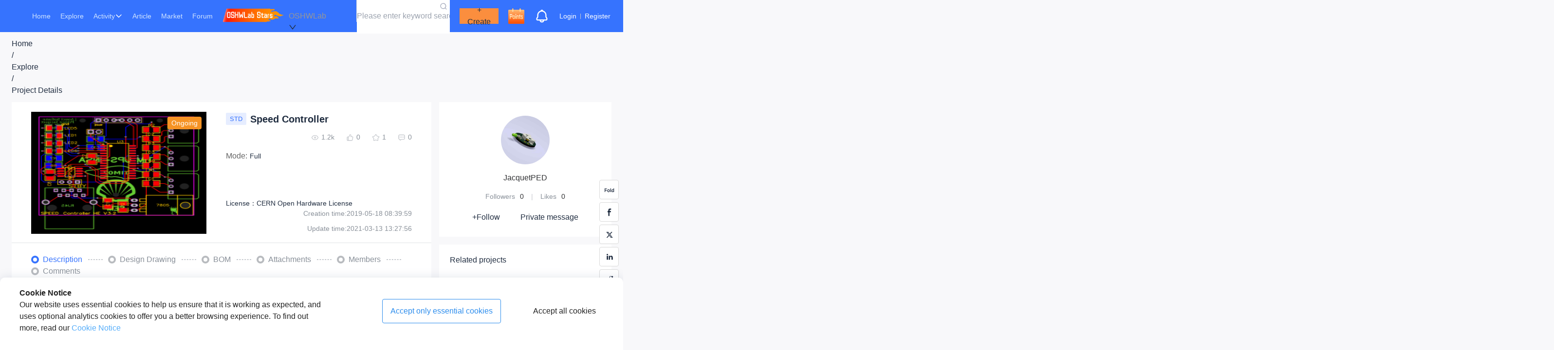

--- FILE ---
content_type: text/css; charset=UTF-8
request_url: https://oshwlab.com/_next/static/css/f8cc2ca512212fad.css
body_size: 12755
content:
.detail_loading__uJbym{position:fixed!important;top:50%;left:50%}.detail_buttons__c4CNR{display:flex;justify-content:space-between;max-width:1560px;padding-top:12px;margin:0 auto}@media(max-width:1600px){.detail_buttons__c4CNR{max-width:100%;padding:12px 24px 0}}.detail_buttons__c4CNR button{min-width:96px;height:36px;border-radius:4px;font-size:14px}.detail_project-detail__HZCd8{margin-top:12px}.detail_project-detail__HZCd8 .detail_content__pMxqz{display:flex;max-width:1560px;margin:0 auto}@media(max-width:1600px){.detail_project-detail__HZCd8 .detail_content__pMxqz{max-width:100%;padding:0 24px}}@media(max-width:996px){.detail_project-detail__HZCd8 .detail_content__pMxqz{flex-direction:column}}.detail_project-detail__HZCd8 .detail_content__pMxqz .detail_content-left__PB0dL{width:1144px}@media(max-width:1600px){.detail_project-detail__HZCd8 .detail_content__pMxqz .detail_content-left__PB0dL{width:75%}}@media(max-width:1300px){.detail_project-detail__HZCd8 .detail_content__pMxqz .detail_content-left__PB0dL{width:70%}}@media(max-width:996px){.detail_project-detail__HZCd8 .detail_content__pMxqz .detail_content-left__PB0dL{width:100%}}.detail_project-detail__HZCd8 .detail_content__pMxqz .detail_content-left__PB0dL .detail_top__eJDlt{background-color:#fff;padding-top:20px;padding-right:40px;display:flex}@media(max-width:750px){.detail_project-detail__HZCd8 .detail_content__pMxqz .detail_content-left__PB0dL .detail_top__eJDlt{flex-direction:column;align-items:center;padding-right:0;padding-bottom:20px}}.detail_project-detail__HZCd8 .detail_content__pMxqz .detail_content-left__PB0dL .detail_top__eJDlt .detail_top-thumb__jDviV{position:relative}.detail_project-detail__HZCd8 .detail_content__pMxqz .detail_content-left__PB0dL .detail_top__eJDlt .detail_top-thumb__jDviV .detail_thumb__1KMUz{width:360px;height:auto;max-height:251px;margin-left:40px;margin-bottom:18px;margin-right:40px}@media(max-width:1200px){.detail_project-detail__HZCd8 .detail_content__pMxqz .detail_content-left__PB0dL .detail_top__eJDlt .detail_top-thumb__jDviV .detail_thumb__1KMUz{-o-object-fit:cover;object-fit:cover;width:260px;margin-right:20px;height:250px}}@media(max-width:996px){.detail_project-detail__HZCd8 .detail_content__pMxqz .detail_content-left__PB0dL .detail_top__eJDlt .detail_top-thumb__jDviV .detail_thumb__1KMUz{width:306px;height:auto}}@media(max-width:750px){.detail_project-detail__HZCd8 .detail_content__pMxqz .detail_content-left__PB0dL .detail_top__eJDlt .detail_top-thumb__jDviV .detail_thumb__1KMUz{margin:0 0 20px}}.detail_project-detail__HZCd8 .detail_content__pMxqz .detail_content-left__PB0dL .detail_top__eJDlt .detail_top-thumb__jDviV .detail_progress-label__Vx9FS{position:absolute;right:50px;top:10px;display:inline-block;padding:0 8px;height:26px;line-height:26px;color:#fff;border-radius:4px;font-size:14px}.detail_project-detail__HZCd8 .detail_content__pMxqz .detail_content-left__PB0dL .detail_top__eJDlt .detail_top-thumb__jDviV .detail_ongoing___7VIH{background-color:#f69324}.detail_project-detail__HZCd8 .detail_content__pMxqz .detail_content-left__PB0dL .detail_top__eJDlt .detail_top-thumb__jDviV .detail_completed__GSuWZ{background-color:#67c23a}.detail_project-detail__HZCd8 .detail_content__pMxqz .detail_content-left__PB0dL .detail_top__eJDlt .detail_info__9M8OK{flex:1;display:flex;flex-direction:column;justify-content:space-between;margin-bottom:18px}@media(max-width:750px){.detail_project-detail__HZCd8 .detail_content__pMxqz .detail_content-left__PB0dL .detail_top__eJDlt .detail_info__9M8OK{flex-direction:column;align-items:center}}.detail_project-detail__HZCd8 .detail_content__pMxqz .detail_content-left__PB0dL .detail_top__eJDlt .detail_info__9M8OK .detail_info-top__DBnxD{display:flex;align-items:center;white-space:normal;overflow:hidden;text-overflow:ellipsis;display:-webkit-box;-webkit-line-clamp:2;-webkit-box-orient:vertical;word-break:break-all}@media(max-width:750px){.detail_project-detail__HZCd8 .detail_content__pMxqz .detail_content-left__PB0dL .detail_top__eJDlt .detail_info__9M8OK .detail_info-top__DBnxD{justify-content:center}}.detail_project-detail__HZCd8 .detail_content__pMxqz .detail_content-left__PB0dL .detail_top__eJDlt .detail_info__9M8OK .detail_info-top__DBnxD>span{display:inline-block;padding:3px 8px;font-size:13px;border-radius:2px}.detail_project-detail__HZCd8 .detail_content__pMxqz .detail_content-left__PB0dL .detail_top__eJDlt .detail_info__9M8OK .detail_info-top__DBnxD .detail_pro__BZ3fd{color:#f3781e;background:#fff0e6}.detail_project-detail__HZCd8 .detail_content__pMxqz .detail_content-left__PB0dL .detail_top__eJDlt .detail_info__9M8OK .detail_info-top__DBnxD .detail_std__7alc3{color:#3673fe;background:#e6edff}.detail_project-detail__HZCd8 .detail_content__pMxqz .detail_content-left__PB0dL .detail_top__eJDlt .detail_info__9M8OK .detail_info-top__DBnxD .detail_project-title__AkmIH{display:inline;max-width:550px;font-size:20px;font-weight:600;color:#202d40;vertical-align:middle;padding:0 8px}@media(max-width:1400px){.detail_project-detail__HZCd8 .detail_content__pMxqz .detail_content-left__PB0dL .detail_top__eJDlt .detail_info__9M8OK .detail_info-top__DBnxD .detail_project-title__AkmIH{max-width:250px}}@media(max-width:500px){.detail_project-detail__HZCd8 .detail_content__pMxqz .detail_content-left__PB0dL .detail_top__eJDlt .detail_info__9M8OK .detail_info-top__DBnxD .detail_project-title__AkmIH{max-width:200px}}.detail_project-detail__HZCd8 .detail_content__pMxqz .detail_content-left__PB0dL .detail_top__eJDlt .detail_info__9M8OK .detail_number__iOf9a{display:flex;align-items:baseline;justify-content:space-between}@media(max-width:1200px){.detail_project-detail__HZCd8 .detail_content__pMxqz .detail_content-left__PB0dL .detail_top__eJDlt .detail_info__9M8OK .detail_number__iOf9a{flex-direction:column;align-items:flex-start}}@media(max-width:750px){.detail_project-detail__HZCd8 .detail_content__pMxqz .detail_content-left__PB0dL .detail_top__eJDlt .detail_info__9M8OK .detail_number__iOf9a{align-items:center}}.detail_project-detail__HZCd8 .detail_content__pMxqz .detail_content-left__PB0dL .detail_top__eJDlt .detail_info__9M8OK .detail_number__iOf9a a{white-space:nowrap}.detail_project-detail__HZCd8 .detail_content__pMxqz .detail_content-left__PB0dL .detail_top__eJDlt .detail_info__9M8OK .detail_number__iOf9a .detail_tags__S2W_Z{display:flex;flex-wrap:wrap}@media(max-width:1600px){.detail_project-detail__HZCd8 .detail_content__pMxqz .detail_content-left__PB0dL .detail_top__eJDlt .detail_info__9M8OK .detail_number__iOf9a .detail_tags__S2W_Z{max-width:200px}}@media(max-width:1400px){.detail_project-detail__HZCd8 .detail_content__pMxqz .detail_content-left__PB0dL .detail_top__eJDlt .detail_info__9M8OK .detail_number__iOf9a .detail_tags__S2W_Z{max-width:150px}}@media(max-width:1300px){.detail_project-detail__HZCd8 .detail_content__pMxqz .detail_content-left__PB0dL .detail_top__eJDlt .detail_info__9M8OK .detail_number__iOf9a .detail_tags__S2W_Z{max-width:100px}}@media(max-width:1200px){.detail_project-detail__HZCd8 .detail_content__pMxqz .detail_content-left__PB0dL .detail_top__eJDlt .detail_info__9M8OK .detail_number__iOf9a .detail_tags__S2W_Z{margin-bottom:10px;max-width:300px}}@media(max-width:750px){.detail_project-detail__HZCd8 .detail_content__pMxqz .detail_content-left__PB0dL .detail_top__eJDlt .detail_info__9M8OK .detail_number__iOf9a .detail_tags__S2W_Z{max-width:-moz-fit-content;max-width:fit-content;flex-wrap:wrap;max-width:90%}}.detail_project-detail__HZCd8 .detail_content__pMxqz .detail_content-left__PB0dL .detail_top__eJDlt .detail_info__9M8OK .detail_number__iOf9a .detail_tags__S2W_Z .detail_tag__Mdv3c{display:inline-block;margin-top:12px;font-size:13px;padding:3px 8px;color:#899099;background:#f8f8fa;margin-right:12px}.detail_project-detail__HZCd8 .detail_content__pMxqz .detail_content-left__PB0dL .detail_top__eJDlt .detail_info__9M8OK .detail_number__iOf9a .detail_tags__S2W_Z .detail_tags-mode4__XunF8{height:22px;background:#fff1de;border-radius:4px;font-size:12px;font-family:Microsoft YaHei-Regular,Microsoft YaHei;font-weight:400;color:#f69324;line-height:22px;padding:0 6px;white-space:nowrap}.detail_project-detail__HZCd8 .detail_content__pMxqz .detail_content-left__PB0dL .detail_top__eJDlt .detail_info__9M8OK .detail_number__iOf9a .detail_project-count__kmepQ{display:flex;font-size:14px;font-weight:400;color:#899099;margin-top:12px}@media(max-width:750px){.detail_project-detail__HZCd8 .detail_content__pMxqz .detail_content-left__PB0dL .detail_top__eJDlt .detail_info__9M8OK .detail_number__iOf9a .detail_project-count__kmepQ{width:90%}}.detail_project-detail__HZCd8 .detail_content__pMxqz .detail_content-left__PB0dL .detail_top__eJDlt .detail_info__9M8OK .detail_number__iOf9a .detail_project-count__kmepQ>div{display:flex;align-items:center;margin-right:24px}@media(max-width:1300px){.detail_project-detail__HZCd8 .detail_content__pMxqz .detail_content-left__PB0dL .detail_top__eJDlt .detail_info__9M8OK .detail_number__iOf9a .detail_project-count__kmepQ>div:last-child{margin-right:0}}.detail_project-detail__HZCd8 .detail_content__pMxqz .detail_content-left__PB0dL .detail_top__eJDlt .detail_info__9M8OK .detail_number__iOf9a .detail_project-count__kmepQ>div svg{width:16px;height:16px}.detail_project-detail__HZCd8 .detail_content__pMxqz .detail_content-left__PB0dL .detail_top__eJDlt .detail_info__9M8OK .detail_number__iOf9a .detail_project-count__kmepQ>div span{margin-left:5px}.detail_project-detail__HZCd8 .detail_content__pMxqz .detail_content-left__PB0dL .detail_top__eJDlt .detail_info__9M8OK .detail_intro__qQiJf{margin-top:20px;max-width:660px;display:-webkit-box;-webkit-line-clamp:2;-webkit-box-orient:vertical;overflow:hidden;text-overflow:ellipsis;white-space:normal;font-size:14px;color:#393939;height:42px}@media(max-width:1200px){.detail_project-detail__HZCd8 .detail_content__pMxqz .detail_content-left__PB0dL .detail_top__eJDlt .detail_info__9M8OK .detail_intro__qQiJf{margin-top:5px}}@media(max-width:750px){.detail_project-detail__HZCd8 .detail_content__pMxqz .detail_content-left__PB0dL .detail_top__eJDlt .detail_info__9M8OK .detail_intro__qQiJf{margin:10px auto;width:90%;display:flex;overflow:visible;height:-moz-fit-content;height:fit-content}}.detail_project-detail__HZCd8 .detail_content__pMxqz .detail_content-left__PB0dL .detail_top__eJDlt .detail_info__9M8OK .detail_activity__oPHtj{display:inline-block;margin-top:12px;padding:3px 8px;font-size:13px;color:#fb8e3e;background:rgba(255,227,182,.5);border-radius:4px}.detail_project-detail__HZCd8 .detail_content__pMxqz .detail_content-left__PB0dL .detail_top__eJDlt .detail_info__9M8OK .detail_time-header__EBHZs{display:flex;flex-direction:column}@media(max-width:750px){.detail_project-detail__HZCd8 .detail_content__pMxqz .detail_content-left__PB0dL .detail_top__eJDlt .detail_info__9M8OK .detail_time-header__EBHZs{width:90%}}.detail_project-detail__HZCd8 .detail_content__pMxqz .detail_content-left__PB0dL .detail_top__eJDlt .detail_info__9M8OK .detail_time-header__EBHZs .detail_time__BOwEH{display:flex;justify-content:space-between;position:relative;bottom:0}@media(max-width:1400px){.detail_project-detail__HZCd8 .detail_content__pMxqz .detail_content-left__PB0dL .detail_top__eJDlt .detail_info__9M8OK .detail_time-header__EBHZs .detail_time__BOwEH{flex-direction:column}}@media(max-width:750px){.detail_project-detail__HZCd8 .detail_content__pMxqz .detail_content-left__PB0dL .detail_top__eJDlt .detail_info__9M8OK .detail_time-header__EBHZs .detail_time__BOwEH{flex-direction:column;align-items:flex-start;margin-top:10px}}.detail_project-detail__HZCd8 .detail_content__pMxqz .detail_content-left__PB0dL .detail_top__eJDlt .detail_info__9M8OK .detail_time-header__EBHZs .detail_time__BOwEH .detail_left__zK9Ru{font-size:14px;color:#202d40}@media(max-width:1400px){.detail_project-detail__HZCd8 .detail_content__pMxqz .detail_content-left__PB0dL .detail_top__eJDlt .detail_info__9M8OK .detail_time-header__EBHZs .detail_time__BOwEH .detail_left__zK9Ru{margin-top:10px}}@media(max-width:1200px){.detail_project-detail__HZCd8 .detail_content__pMxqz .detail_content-left__PB0dL .detail_top__eJDlt .detail_info__9M8OK .detail_time-header__EBHZs .detail_time__BOwEH .detail_left__zK9Ru{margin-bottom:10px}}.detail_project-detail__HZCd8 .detail_content__pMxqz .detail_content-left__PB0dL .detail_top__eJDlt .detail_info__9M8OK .detail_time-header__EBHZs .detail_time__BOwEH .detail_left__zK9Ru .detail_agreement__rAcdb{margin-bottom:10px}@media(max-width:1400px){.detail_project-detail__HZCd8 .detail_content__pMxqz .detail_content-left__PB0dL .detail_top__eJDlt .detail_info__9M8OK .detail_time-header__EBHZs .detail_time__BOwEH .detail_left__zK9Ru .detail_agreement__rAcdb{margin-bottom:0}}.detail_project-detail__HZCd8 .detail_content__pMxqz .detail_content-left__PB0dL .detail_top__eJDlt .detail_info__9M8OK .detail_time-header__EBHZs .detail_time__BOwEH .detail_left__zK9Ru .detail_clone__DVdKN{display:flex;align-items:center}.detail_project-detail__HZCd8 .detail_content__pMxqz .detail_content-left__PB0dL .detail_top__eJDlt .detail_info__9M8OK .detail_time-header__EBHZs .detail_time__BOwEH .detail_left__zK9Ru .detail_clone__DVdKN a{display:inline-block;max-width:300px;overflow:hidden;white-space:nowrap;text-overflow:ellipsis;color:#3673fe}.detail_project-detail__HZCd8 .detail_content__pMxqz .detail_content-left__PB0dL .detail_top__eJDlt .detail_info__9M8OK .detail_time-header__EBHZs .detail_time__BOwEH .detail_right__d_aRs{color:#899099;font-size:14px;display:flex;flex-direction:column;align-items:flex-end}@media(max-width:1400px){.detail_project-detail__HZCd8 .detail_content__pMxqz .detail_content-left__PB0dL .detail_top__eJDlt .detail_info__9M8OK .detail_time-header__EBHZs .detail_time__BOwEH .detail_right__d_aRs{text-align:right}}@media(max-width:1200px){.detail_project-detail__HZCd8 .detail_content__pMxqz .detail_content-left__PB0dL .detail_top__eJDlt .detail_info__9M8OK .detail_time-header__EBHZs .detail_time__BOwEH .detail_right__d_aRs{text-align:left}}.detail_project-detail__HZCd8 .detail_content__pMxqz .detail_content-left__PB0dL .detail_top__eJDlt .detail_info__9M8OK .detail_time-header__EBHZs .detail_time__BOwEH .detail_right__d_aRs .detail_create__Okgv1{margin-bottom:10px}.detail_project-detail__HZCd8 .detail_content__pMxqz .detail_content-left__PB0dL .detail_process__gyVld{position:sticky;top:66px;z-index:8;max-width:100%;background-color:#fff;padding:0 40px 20px;border-top:1px solid #dfe2e6;display:flex;justify-content:space-between;flex-wrap:wrap}@media(max-width:750px){.detail_project-detail__HZCd8 .detail_content__pMxqz .detail_content-left__PB0dL .detail_process__gyVld{justify-content:center;margin-top:16px}}.detail_project-detail__HZCd8 .detail_content__pMxqz .detail_content-left__PB0dL .detail_process__gyVld .detail_process-content__fRhIV{display:flex;align-items:center;margin-top:22px;flex-wrap:wrap}.detail_project-detail__HZCd8 .detail_content__pMxqz .detail_content-left__PB0dL .detail_process__gyVld .detail_process-content__fRhIV a{display:flex;align-items:center}@media(max-width:750px){.detail_project-detail__HZCd8 .detail_content__pMxqz .detail_content-left__PB0dL .detail_process__gyVld .detail_process-content__fRhIV a{display:none}}.detail_project-detail__HZCd8 .detail_content__pMxqz .detail_content-left__PB0dL .detail_process__gyVld .detail_process-content__fRhIV a .detail_radio__Xv8TF{display:inline-block;width:16px;height:16px;background:#fff;border:4px solid #b8bbbf;border-radius:50%}@media(max-width:750px){.detail_project-detail__HZCd8 .detail_content__pMxqz .detail_content-left__PB0dL .detail_process__gyVld .detail_process-content__fRhIV a .detail_radio__Xv8TF{display:none}}.detail_project-detail__HZCd8 .detail_content__pMxqz .detail_content-left__PB0dL .detail_process__gyVld .detail_process-content__fRhIV a .detail_title__bDJg3{margin-left:8px;font-size:16px;font-weight:500;color:#899099;white-space:nowrap}@media(max-width:750px){.detail_project-detail__HZCd8 .detail_content__pMxqz .detail_content-left__PB0dL .detail_process__gyVld .detail_process-content__fRhIV a .detail_title__bDJg3{display:none}}.detail_project-detail__HZCd8 .detail_content__pMxqz .detail_content-left__PB0dL .detail_process__gyVld .detail_process-content__fRhIV .detail_active__Col_g .detail_radio__Xv8TF{border-color:#3673fe}.detail_project-detail__HZCd8 .detail_content__pMxqz .detail_content-left__PB0dL .detail_process__gyVld .detail_process-content__fRhIV .detail_active__Col_g .detail_title__bDJg3{color:#3673fe}.detail_project-detail__HZCd8 .detail_content__pMxqz .detail_content-left__PB0dL .detail_process__gyVld .detail_process-content__fRhIV .detail_line__zg1_w{width:30px;height:1px;border:1px dashed #c6c9ce;margin:0 11.5px}@media(max-width:1200px){.detail_project-detail__HZCd8 .detail_content__pMxqz .detail_content-left__PB0dL .detail_process__gyVld .detail_process-content__fRhIV .detail_line__zg1_w{width:20px}}@media(max-width:750px){.detail_project-detail__HZCd8 .detail_content__pMxqz .detail_content-left__PB0dL .detail_process__gyVld .detail_process-content__fRhIV .detail_line__zg1_w{display:none}}.detail_project-detail__HZCd8 .detail_content__pMxqz .detail_content-left__PB0dL .detail_process__gyVld .detail_button__CltFu{display:flex;align-items:center;margin-top:22px}@media(max-width:750px){.detail_project-detail__HZCd8 .detail_content__pMxqz .detail_content-left__PB0dL .detail_process__gyVld .detail_button__CltFu{margin-top:0}}.detail_project-detail__HZCd8 .detail_content__pMxqz .detail_content-left__PB0dL .detail_process__gyVld .detail_button__CltFu a{display:flex;align-items:center;justify-content:center}.detail_project-detail__HZCd8 .detail_content__pMxqz .detail_content-left__PB0dL .detail_process__gyVld .detail_button__CltFu .detail_editor__gmCRP{height:36px}.detail_project-detail__HZCd8 .detail_content__pMxqz .detail_content-left__PB0dL .detail_process__gyVld .detail_button__CltFu .detail_edit___0J0o{height:36px;margin-left:16px}.detail_project-detail__HZCd8 .detail_content__pMxqz .detail_content-left__PB0dL .detail_process__gyVld .detail_button__CltFu .detail_buy__Z0BnH{margin-left:16px;border:none;padding:1px;display:flex;align-items:center;justify-content:flex-start;width:146px;height:36px;background:#f3781e;border-radius:4px;color:#fff}.detail_project-detail__HZCd8 .detail_content__pMxqz .detail_content-left__PB0dL .detail_process__gyVld .detail_button__CltFu .detail_buy__Z0BnH .detail_number__iOf9a{width:60px;margin-right:15px;display:flex;align-items:center;justify-content:center;max-height:100%;padding:10px;background:#fff;border-radius:4px;font-size:16px;color:#f3781e}.detail_project-detail__HZCd8 .detail_content__pMxqz .detail_content-left__PB0dL .detail_process__gyVld .detail_market__cYB_w .detail_editor__gmCRP{color:#636573;background:#fff;border:1px solid #dfe2e6}.detail_project-detail__HZCd8 .detail_content__pMxqz .detail_content-left__PB0dL .detail_process__gyVld .detail_market__cYB_w .detail_edit___0J0o{margin-right:16px;color:#636573;background:#fff;border:1px solid #dfe2e6}.detail_project-detail__HZCd8 .detail_content__pMxqz .detail_content-left__PB0dL .detail_title__bDJg3,.detail_project-detail__HZCd8 .detail_content__pMxqz .detail_content-left__PB0dL .detail_title__bDJg3>div{display:flex;align-items:center}.detail_project-detail__HZCd8 .detail_content__pMxqz .detail_content-left__PB0dL .detail_title__bDJg3 .detail_circle__zaboB{display:inline-block;width:4px;height:24px;background:#3673fe}.detail_project-detail__HZCd8 .detail_content__pMxqz .detail_content-left__PB0dL .detail_title__bDJg3 .detail_bom-buttons__bVrpa{display:flex}.detail_project-detail__HZCd8 .detail_content__pMxqz .detail_content-left__PB0dL .detail_title__bDJg3 .detail_bom-buttons__bVrpa .detail_bom-download__KT4VS{height:36px;background:#fff;border:1px solid #cdf;border-radius:4px;color:#3673fe}.detail_project-detail__HZCd8 .detail_content__pMxqz .detail_content-left__PB0dL .detail_title__bDJg3 .detail_bom-buttons__bVrpa .detail_bom-buy__PH9DS{width:138px;height:36px;border-radius:4px;margin-left:16px}.detail_project-detail__HZCd8 .detail_content__pMxqz .detail_content-left__PB0dL .detail_title__bDJg3 h2{margin-left:16px;font-size:20px;font-weight:600;color:#393939}.detail_project-detail__HZCd8 .detail_content__pMxqz .detail_content-left__PB0dL .detail_description__8l1oA{padding:20px 40px;margin-top:16px;background-color:#fff}.detail_project-detail__HZCd8 .detail_content__pMxqz .detail_content-left__PB0dL .detail_description__8l1oA .slick-dots{display:none!important}.detail_project-detail__HZCd8 .detail_content__pMxqz .detail_content-left__PB0dL .detail_description__8l1oA .detail_description-content__iGhVb{margin-top:20px;margin-bottom:30px}.detail_project-detail__HZCd8 .detail_content__pMxqz .detail_content-left__PB0dL .detail_description__8l1oA .detail_description-content__iGhVb img{cursor:zoom-in}.detail_project-detail__HZCd8 .detail_content__pMxqz .detail_content-left__PB0dL .detail_description__8l1oA .detail_video-wrap__KAPrz{margin-top:24px}.detail_project-detail__HZCd8 .detail_content__pMxqz .detail_content-left__PB0dL .detail_description__8l1oA .detail_video-wrap__KAPrz video{width:100%;max-height:576px}.detail_project-detail__HZCd8 .detail_content__pMxqz .detail_content-left__PB0dL .detail_description__8l1oA .detail_video-list__7URJs .slick-prev{inset-inline-start:-20px!important;z-index:10}.detail_project-detail__HZCd8 .detail_content__pMxqz .detail_content-left__PB0dL .detail_description__8l1oA .detail_video-list__7URJs .slick-next{inset-inline-end:0!important;z-index:10}.detail_project-detail__HZCd8 .detail_content__pMxqz .detail_content-left__PB0dL .detail_description__8l1oA .detail_video-list__7URJs .detail_leftArrow__C04Ky,.detail_project-detail__HZCd8 .detail_content__pMxqz .detail_content-left__PB0dL .detail_description__8l1oA .detail_video-list__7URJs .detail_rightArrow__4Dv28{display:flex!important;align-items:center;justify-content:center;width:40px;height:40px;background:#999ea6;border-radius:6px;z-index:7}.detail_project-detail__HZCd8 .detail_content__pMxqz .detail_content-left__PB0dL .detail_description__8l1oA .detail_video-list__7URJs .detail_leftArrow__C04Ky{transform:rotate(90deg)}.detail_project-detail__HZCd8 .detail_content__pMxqz .detail_content-left__PB0dL .detail_description__8l1oA .detail_video-list__7URJs .detail_rightArrow__4Dv28{transform:rotate(-90deg)}.detail_project-detail__HZCd8 .detail_content__pMxqz .detail_content-left__PB0dL .detail_description__8l1oA .detail_video-list__7URJs .detail_video-content__0mYoN{display:grid;grid-template-columns:repeat(3,1fr);gap:40px;margin-bottom:60px;margin-top:24px}.detail_project-detail__HZCd8 .detail_content__pMxqz .detail_content-left__PB0dL .detail_description__8l1oA .detail_video-list__7URJs .detail_video-content__0mYoN .detail_video-item__2JaGq{cursor:pointer;position:relative;box-sizing:border-box;border-radius:5px}.detail_project-detail__HZCd8 .detail_content__pMxqz .detail_content-left__PB0dL .detail_description__8l1oA .detail_video-list__7URJs .detail_video-content__0mYoN .detail_video-item__2JaGq:hover span{background:rgba(0,0,0,.6) url(/_next/static/media/paly.55d4a2e9.png) no-repeat 50%}.detail_project-detail__HZCd8 .detail_content__pMxqz .detail_content-left__PB0dL .detail_description__8l1oA .detail_video-list__7URJs .detail_video-content__0mYoN .detail_video-item__2JaGq video{height:181px}.detail_project-detail__HZCd8 .detail_content__pMxqz .detail_content-left__PB0dL .detail_description__8l1oA .detail_video-list__7URJs .detail_video-content__0mYoN .detail_video-item__2JaGq span{display:block;position:absolute;top:0;left:0;width:100%;height:100%;background:rgba(0,0,0,.2) url(/_next/static/media/paly.55d4a2e9.png) no-repeat 50%;background-size:80px 80px}.detail_project-detail__HZCd8 .detail_content__pMxqz .detail_content-left__PB0dL .detail_description__8l1oA .detail_video-list__7URJs .detail_video-content__0mYoN .detail_active__Col_g{border:3px solid #3673fe}.detail_project-detail__HZCd8 .detail_content__pMxqz .detail_content-left__PB0dL .detail_description__8l1oA .detail_video-list__7URJs .detail_video-content__0mYoN .detail_active__Col_g span{display:none}.detail_project-detail__HZCd8 .detail_content__pMxqz .detail_content-left__PB0dL .detail_description__8l1oA .detail_design__AoRUL .detail_borders__8HMLE{margin-top:8px;margin-bottom:20px;display:flex;flex-wrap:wrap;margin-left:16px;font-size:16px}.detail_project-detail__HZCd8 .detail_content__pMxqz .detail_content-left__PB0dL .detail_description__8l1oA .detail_design__AoRUL .detail_borders__8HMLE>div{margin-top:5px;cursor:pointer;margin-right:40px}.detail_project-detail__HZCd8 .detail_content__pMxqz .detail_content-left__PB0dL .detail_description__8l1oA .detail_design__AoRUL .detail_borders__8HMLE .detail_active__Col_g{color:#3673fe}.detail_project-detail__HZCd8 .detail_content__pMxqz .detail_content-left__PB0dL .detail_description__8l1oA .detail_design__AoRUL .detail_sch__Cstu_{margin-bottom:30px}.detail_project-detail__HZCd8 .detail_content__pMxqz .detail_content-left__PB0dL .detail_description__8l1oA .detail_design__AoRUL .detail_sch__Cstu_ .detail_sch-title__A2Lqs{margin-bottom:20px;margin-left:16px;font-size:14px;font-weight:600;color:#202d40}.detail_project-detail__HZCd8 .detail_content__pMxqz .detail_content-left__PB0dL .detail_description__8l1oA .detail_design__AoRUL .detail_sch__Cstu_ .slick-arrow{display:flex!important;align-items:center;justify-content:center;width:40px;height:40px;background:#999ea6;border-radius:6px;z-index:7}.detail_project-detail__HZCd8 .detail_content__pMxqz .detail_content-left__PB0dL .detail_description__8l1oA .detail_design__AoRUL .detail_sch__Cstu_ .slick-arrow:hover{background:#636573!important}.detail_project-detail__HZCd8 .detail_content__pMxqz .detail_content-left__PB0dL .detail_description__8l1oA .detail_design__AoRUL .detail_sch__Cstu_ .slick-slide>div{display:flex!important;align-items:center;justify-content:center}.detail_project-detail__HZCd8 .detail_content__pMxqz .detail_content-left__PB0dL .detail_description__8l1oA .detail_design__AoRUL .detail_sch__Cstu_ .slick-slide>div>div{display:flex!important;flex-direction:column;align-items:center;justify-content:center}.detail_project-detail__HZCd8 .detail_content__pMxqz .detail_content-left__PB0dL .detail_description__8l1oA .detail_design__AoRUL .detail_sch__Cstu_ .slick-arrow{opacity:0;visibility:hidden;transition:opacity .3s ease,visibility .3s ease}.detail_project-detail__HZCd8 .detail_content__pMxqz .detail_content-left__PB0dL .detail_description__8l1oA .detail_design__AoRUL .detail_sch__Cstu_ .detail_carouselContainer__zHjfi:hover .slick-arrow{opacity:1;visibility:visible}.detail_project-detail__HZCd8 .detail_content__pMxqz .detail_content-left__PB0dL .detail_description__8l1oA .detail_design__AoRUL .detail_sch__Cstu_ .detail_leftArrow__C04Ky{transform:rotate(90deg)}.detail_project-detail__HZCd8 .detail_content__pMxqz .detail_content-left__PB0dL .detail_description__8l1oA .detail_design__AoRUL .detail_sch__Cstu_ .detail_rightArrow__4Dv28{transform:rotate(-90deg)}.detail_project-detail__HZCd8 .detail_content__pMxqz .detail_content-left__PB0dL .detail_description__8l1oA .detail_design__AoRUL .detail_sch__Cstu_ .detail_sch-opera__qbAES{display:flex;width:100%;justify-content:flex-end;align-items:center;margin-top:10px}.detail_project-detail__HZCd8 .detail_content__pMxqz .detail_content-left__PB0dL .detail_description__8l1oA .detail_design__AoRUL .detail_sch__Cstu_ .detail_sch-opera__qbAES .detail_sch-name__C7mIV{display:inline-block;text-align:right;margin-right:16px;font-size:14px;color:#202d40}.detail_project-detail__HZCd8 .detail_content__pMxqz .detail_content-left__PB0dL .detail_description__8l1oA .detail_design__AoRUL .detail_sch__Cstu_ img{width:1064px;height:754px;-o-object-fit:contain;object-fit:contain}@media(max-width:1200px){.detail_project-detail__HZCd8 .detail_content__pMxqz .detail_content-left__PB0dL .detail_description__8l1oA .detail_design__AoRUL .detail_sch__Cstu_ img{height:600px}}@media(max-width:750px){.detail_project-detail__HZCd8 .detail_content__pMxqz .detail_content-left__PB0dL .detail_description__8l1oA .detail_design__AoRUL .detail_sch__Cstu_ img{height:350px}}@media(max-width:500px){.detail_project-detail__HZCd8 .detail_content__pMxqz .detail_content-left__PB0dL .detail_description__8l1oA .detail_design__AoRUL .detail_sch__Cstu_ img{height:200px}}.detail_project-detail__HZCd8 .detail_content__pMxqz .detail_content-left__PB0dL .detail_description__8l1oA .detail_design__AoRUL .detail_pcb__uXRrA .detail_pcb-title__Kyowk{margin-bottom:20px;margin-left:16px;font-size:14px;font-weight:600;color:#202d40}.detail_project-detail__HZCd8 .detail_content__pMxqz .detail_content-left__PB0dL .detail_description__8l1oA .detail_design__AoRUL .detail_pcb__uXRrA .slick-arrow{display:flex!important;align-items:center;justify-content:center;width:40px;height:40px;background:#999ea6;border-radius:6px;z-index:7}.detail_project-detail__HZCd8 .detail_content__pMxqz .detail_content-left__PB0dL .detail_description__8l1oA .detail_design__AoRUL .detail_pcb__uXRrA .slick-arrow:hover{background:#636573!important}.detail_project-detail__HZCd8 .detail_content__pMxqz .detail_content-left__PB0dL .detail_description__8l1oA .detail_design__AoRUL .detail_pcb__uXRrA .slick-slide>div{display:flex!important;align-items:center;justify-content:center}.detail_project-detail__HZCd8 .detail_content__pMxqz .detail_content-left__PB0dL .detail_description__8l1oA .detail_design__AoRUL .detail_pcb__uXRrA .slick-slide>div>div{display:flex!important;flex-direction:column;align-items:center;justify-content:center}.detail_project-detail__HZCd8 .detail_content__pMxqz .detail_content-left__PB0dL .detail_description__8l1oA .detail_design__AoRUL .detail_pcb__uXRrA .slick-arrow{opacity:0;visibility:hidden;transition:opacity .3s ease,visibility .3s ease}.detail_project-detail__HZCd8 .detail_content__pMxqz .detail_content-left__PB0dL .detail_description__8l1oA .detail_design__AoRUL .detail_pcb__uXRrA .detail_carouselContainer__zHjfi:hover .slick-arrow{opacity:1;visibility:visible}.detail_project-detail__HZCd8 .detail_content__pMxqz .detail_content-left__PB0dL .detail_description__8l1oA .detail_design__AoRUL .detail_pcb__uXRrA .detail_leftArrow__C04Ky{transform:rotate(90deg)}.detail_project-detail__HZCd8 .detail_content__pMxqz .detail_content-left__PB0dL .detail_description__8l1oA .detail_design__AoRUL .detail_pcb__uXRrA .detail_rightArrow__4Dv28{transform:rotate(-90deg)}.detail_project-detail__HZCd8 .detail_content__pMxqz .detail_content-left__PB0dL .detail_description__8l1oA .detail_design__AoRUL .detail_pcb__uXRrA .detail_pcb-opera__ZnyD_{display:flex;width:100%;justify-content:flex-end;align-items:center;margin-top:10px}.detail_project-detail__HZCd8 .detail_content__pMxqz .detail_content-left__PB0dL .detail_description__8l1oA .detail_design__AoRUL .detail_pcb__uXRrA .detail_pcb-opera__ZnyD_ .detail_pcb-name__4ktej{display:inline-block;text-align:right;margin-right:16px;font-size:14px;color:#202d40}.detail_project-detail__HZCd8 .detail_content__pMxqz .detail_content-left__PB0dL .detail_description__8l1oA .detail_design__AoRUL .detail_pcb__uXRrA .detail_pcb-img__EC5ei .ant-image{display:flex;align-items:center;justify-content:center;width:1064px;height:754px;background-color:#000}@media(max-width:1200px){.detail_project-detail__HZCd8 .detail_content__pMxqz .detail_content-left__PB0dL .detail_description__8l1oA .detail_design__AoRUL .detail_pcb__uXRrA .detail_pcb-img__EC5ei .ant-image{height:600px}.detail_project-detail__HZCd8 .detail_content__pMxqz .detail_content-left__PB0dL .detail_description__8l1oA .detail_design__AoRUL .detail_pcb__uXRrA .detail_pcb-img__EC5ei .ant-image img{max-width:100%;max-height:100%}}@media(max-width:750px){.detail_project-detail__HZCd8 .detail_content__pMxqz .detail_content-left__PB0dL .detail_description__8l1oA .detail_design__AoRUL .detail_pcb__uXRrA .detail_pcb-img__EC5ei .ant-image{height:350px}}@media(max-width:500px){.detail_project-detail__HZCd8 .detail_content__pMxqz .detail_content-left__PB0dL .detail_description__8l1oA .detail_design__AoRUL .detail_pcb__uXRrA .detail_pcb-img__EC5ei .ant-image{height:200px}}.detail_project-detail__HZCd8 .detail_content__pMxqz .detail_content-left__PB0dL .detail_description__8l1oA .detail_design__AoRUL .detail_pcb__uXRrA .detail_pcb-img__EC5ei .detail_pcb-img-item__Do5Z3{width:auto;height:auto;max-width:100%;max-height:100%}.detail_project-detail__HZCd8 .detail_content__pMxqz .detail_content-left__PB0dL .detail_description__8l1oA .detail_bom__V9114{margin-top:30px}.detail_project-detail__HZCd8 .detail_content__pMxqz .detail_content-left__PB0dL .detail_description__8l1oA .detail_bom__V9114 .detail_title__bDJg3{justify-content:space-between}@media(max-width:500px){.detail_project-detail__HZCd8 .detail_content__pMxqz .detail_content-left__PB0dL .detail_description__8l1oA .detail_bom__V9114 .detail_title__bDJg3{flex-direction:column;align-items:flex-start}.detail_project-detail__HZCd8 .detail_content__pMxqz .detail_content-left__PB0dL .detail_description__8l1oA .detail_bom__V9114 .detail_title__bDJg3>div:last-child{margin-top:20px;align-self:center}}.detail_project-detail__HZCd8 .detail_content__pMxqz .detail_content-left__PB0dL .detail_description__8l1oA .detail_bom__V9114 .detail_bom-content___Qia_{display:flex;flex-direction:column;align-items:center;margin-top:30px}@media(max-width:500px){.detail_project-detail__HZCd8 .detail_content__pMxqz .detail_content-left__PB0dL .detail_description__8l1oA .detail_bom__V9114 .detail_bom-content___Qia_{margin-top:20px}}.detail_project-detail__HZCd8 .detail_content__pMxqz .detail_content-left__PB0dL .detail_description__8l1oA .detail_bom__V9114 .detail_bom-content___Qia_ .detail_bom-content-recourse__bOUAG{transition:all .6s ease-in-out;display:block;margin-top:60px;width:100%;max-height:201px;overflow:hidden}.detail_project-detail__HZCd8 .detail_content__pMxqz .detail_content-left__PB0dL .detail_description__8l1oA .detail_bom__V9114 .detail_bom-content___Qia_ .detail_bom-content-recourse__bOUAG thead{height:40px;background:#edeef2;border-radius:1px;font-size:14px;font-weight:600;border:1px solid #edeef2;color:#202d40;line-height:20px}.detail_project-detail__HZCd8 .detail_content__pMxqz .detail_content-left__PB0dL .detail_description__8l1oA .detail_bom__V9114 .detail_bom-content___Qia_ .detail_bom-content-recourse__bOUAG thead th{text-align:left;padding-left:24px}.detail_project-detail__HZCd8 .detail_content__pMxqz .detail_content-left__PB0dL .detail_description__8l1oA .detail_bom__V9114 .detail_bom-content___Qia_ .detail_bom-content-recourse__bOUAG tbody tr{background:#fff;border:1px solid #edeef2;border-radius:0 0 1px 1px;height:40px;font-size:14px;color:#202d40}.detail_project-detail__HZCd8 .detail_content__pMxqz .detail_content-left__PB0dL .detail_description__8l1oA .detail_bom__V9114 .detail_bom-content___Qia_ .detail_bom-content-recourse__bOUAG tbody tr td{padding-left:24px}.detail_project-detail__HZCd8 .detail_content__pMxqz .detail_content-left__PB0dL .detail_description__8l1oA .detail_bom__V9114 .detail_bom-content___Qia_ .detail_bom-max__ItUj_{transition:all .6s ease-in-out;max-height:1000px}.detail_project-detail__HZCd8 .detail_content__pMxqz .detail_content-left__PB0dL .detail_description__8l1oA .detail_bom__V9114 .detail_bom-content___Qia_ .detail_more__nwoTO{margin-top:24px;width:86px;height:36px;background:#fff;border:1px solid #cdf;color:#3673fe;border-radius:4px;display:flex;align-items:center;justify-content:center}.detail_project-detail__HZCd8 .detail_content__pMxqz .detail_content-left__PB0dL .detail_description__8l1oA .detail_bom__V9114 .detail_bom-content___Qia_ .detail_more__nwoTO .detail_more-arrow__eKZe5{transform:rotate(180deg)}.detail_project-detail__HZCd8 .detail_content__pMxqz .detail_content-left__PB0dL .detail_description__8l1oA .detail_bom__V9114 .detail_bom-content___Qia_ .detail_more__nwoTO svg{margin-left:8px}.detail_project-detail__HZCd8 .detail_content__pMxqz .detail_content-left__PB0dL .detail_description__8l1oA .detail_attachments__1C_sO{margin-top:30px}.detail_project-detail__HZCd8 .detail_content__pMxqz .detail_content-left__PB0dL .detail_description__8l1oA .detail_attachments__1C_sO .detail_attachments-content__uYHqg{display:flex;flex-direction:column;align-items:center}.detail_project-detail__HZCd8 .detail_content__pMxqz .detail_content-left__PB0dL .detail_description__8l1oA .detail_attachments__1C_sO .detail_attachments-content__uYHqg .detail_attachments-content-recourse____hZ3{transition:all .6s ease-in-out;display:block;margin-top:60px;width:100%}.detail_project-detail__HZCd8 .detail_content__pMxqz .detail_content-left__PB0dL .detail_description__8l1oA .detail_attachments__1C_sO .detail_attachments-content__uYHqg .detail_attachments-content-recourse____hZ3 thead{height:40px;background:#f8f8fa;border-radius:1px;font-size:14px;font-weight:600;border:1px solid #f8f8fa;color:#202d40;line-height:20px}.detail_project-detail__HZCd8 .detail_content__pMxqz .detail_content-left__PB0dL .detail_description__8l1oA .detail_attachments__1C_sO .detail_attachments-content__uYHqg .detail_attachments-content-recourse____hZ3 thead th{text-align:left;padding-left:24px}.detail_project-detail__HZCd8 .detail_content__pMxqz .detail_content-left__PB0dL .detail_description__8l1oA .detail_attachments__1C_sO .detail_attachments-content__uYHqg .detail_attachments-content-recourse____hZ3 tbody tr{background:#fff;border:1px solid #f8f8fa;border-radius:0 0 1px 1px;height:40px;font-size:14px;color:#202d40}.detail_project-detail__HZCd8 .detail_content__pMxqz .detail_content-left__PB0dL .detail_description__8l1oA .detail_attachments__1C_sO .detail_attachments-content__uYHqg .detail_attachments-content-recourse____hZ3 tbody tr td{padding-left:24px}.detail_project-detail__HZCd8 .detail_content__pMxqz .detail_content-left__PB0dL .detail_description__8l1oA .detail_attachments__1C_sO .detail_attachments-content__uYHqg .detail_attachments-content-recourse____hZ3 tbody tr td a{display:flex;align-items:center;font-size:14px;color:#3673fe}.detail_project-detail__HZCd8 .detail_content__pMxqz .detail_content-left__PB0dL .detail_description__8l1oA .detail_attachments__1C_sO .detail_attachments-content__uYHqg .detail_attachments-content-recourse____hZ3 tbody tr td a svg{margin-right:8px}.detail_project-detail__HZCd8 .detail_content__pMxqz .detail_content-left__PB0dL .detail_description__8l1oA .detail_operations__Hkp__{margin-top:40px;display:flex;justify-content:space-between}@media(max-width:750px){.detail_project-detail__HZCd8 .detail_content__pMxqz .detail_content-left__PB0dL .detail_description__8l1oA .detail_operations__Hkp__{flex-direction:column;justify-content:center;align-items:center}}.detail_project-detail__HZCd8 .detail_content__pMxqz .detail_content-left__PB0dL .detail_description__8l1oA .detail_operations__Hkp__ .detail_operations-left__pdQdY{display:flex;flex:1}.detail_project-detail__HZCd8 .detail_content__pMxqz .detail_content-left__PB0dL .detail_description__8l1oA .detail_operations__Hkp__ .detail_operations-left__pdQdY .detail_clone__DVdKN{cursor:pointer;display:flex;align-items:center}.detail_project-detail__HZCd8 .detail_content__pMxqz .detail_content-left__PB0dL .detail_description__8l1oA .detail_operations__Hkp__ .detail_operations-left__pdQdY .detail_clone__DVdKN>span{margin-left:8px;font-size:14px;color:#899099;flex:1}.detail_project-detail__HZCd8 .detail_content__pMxqz .detail_content-left__PB0dL .detail_description__8l1oA .detail_operations__Hkp__ .detail_operations-center__98fIM{display:flex}@media(max-width:750px){.detail_project-detail__HZCd8 .detail_content__pMxqz .detail_content-left__PB0dL .detail_description__8l1oA .detail_operations__Hkp__ .detail_operations-center__98fIM{margin:20px 0}}.detail_project-detail__HZCd8 .detail_content__pMxqz .detail_content-left__PB0dL .detail_description__8l1oA .detail_operations__Hkp__ .detail_operations-center__98fIM>div{display:flex;flex-direction:column;align-items:center;text-align:center;margin-right:24px;cursor:pointer;max-width:110px;padding:10px 48px;font-size:14px;color:#fff;border-radius:35px}@media(max-width:750px){.detail_project-detail__HZCd8 .detail_content__pMxqz .detail_content-left__PB0dL .detail_description__8l1oA .detail_operations__Hkp__ .detail_operations-center__98fIM>div{max-width:80px}}.detail_project-detail__HZCd8 .detail_content__pMxqz .detail_content-left__PB0dL .detail_description__8l1oA .detail_operations__Hkp__ .detail_operations-center__98fIM>div span{white-space:nowrap;display:inline-block;margin-top:4px}.detail_project-detail__HZCd8 .detail_content__pMxqz .detail_content-left__PB0dL .detail_description__8l1oA .detail_operations__Hkp__ .detail_operations-center__98fIM .detail_operations-like__kL2rO{border:1px solid #3673fe;color:#3673fe}.detail_project-detail__HZCd8 .detail_content__pMxqz .detail_content-left__PB0dL .detail_description__8l1oA .detail_operations__Hkp__ .detail_operations-center__98fIM .detail_operations-like-active__C9Vox{color:#3673fe;background:#e6edff}.detail_project-detail__HZCd8 .detail_content__pMxqz .detail_content-left__PB0dL .detail_description__8l1oA .detail_operations__Hkp__ .detail_operations-center__98fIM .detail_operations-collect__6Dyvq{border:1px solid #f3781e;color:#f3781e}.detail_project-detail__HZCd8 .detail_content__pMxqz .detail_content-left__PB0dL .detail_description__8l1oA .detail_operations__Hkp__ .detail_operations-center__98fIM .detail_operations-collect-active__XmgkM{color:#f9640f;background:#fff7e8}.detail_project-detail__HZCd8 .detail_content__pMxqz .detail_content-left__PB0dL .detail_description__8l1oA .detail_operations__Hkp__ .detail_operations-center__98fIM .detail_operations-album__kR1KU{border:1px solid #3673fe;color:#3673fe;margin-right:0}.detail_project-detail__HZCd8 .detail_content__pMxqz .detail_content-left__PB0dL .detail_description__8l1oA .detail_operations__Hkp__ .detail_operations-center__98fIM .detail_operations-album-active__ZjIjX{background:#e6edff;font-size:14px;color:#3673fe}.detail_project-detail__HZCd8 .detail_content__pMxqz .detail_content-left__PB0dL .detail_description__8l1oA .detail_operations__Hkp__ .detail_operations-right__98xch{cursor:pointer;display:flex;flex:1;align-items:center;justify-content:flex-end;font-size:14px;color:#899099}.detail_project-detail__HZCd8 .detail_content__pMxqz .detail_content-left__PB0dL .detail_description__8l1oA .detail_operations__Hkp__ .detail_operations-right__98xch span{margin-left:5px}.detail_project-detail__HZCd8 .detail_content__pMxqz .detail_content-left__PB0dL .detail_bom-table__EoSF3{width:100%;overflow:auto}.detail_project-detail__HZCd8 .detail_content__pMxqz .detail_content-left__PB0dL .detail_empty__TsarY{display:flex;flex-direction:column;align-items:center;justify-content:center;width:100%;background:#f8f8fa;border-radius:4px}.detail_project-detail__HZCd8 .detail_content__pMxqz .detail_content-left__PB0dL .detail_empty__TsarY img{margin-top:30px;width:100px!important;height:100px!important}.detail_project-detail__HZCd8 .detail_content__pMxqz .detail_content-left__PB0dL .detail_empty__TsarY span{margin-top:20px;margin-bottom:30px;font-size:14px;color:#899099}.detail_project-detail__HZCd8 .detail_content__pMxqz .detail_content-left__PB0dL .detail_members__7EZjs{margin-top:16px}.detail_project-detail__HZCd8 .detail_content__pMxqz .detail_content-left__PB0dL .detail_banner__Ck_pt{margin:24px 0;height:100px}.detail_project-detail__HZCd8 .detail_content__pMxqz .detail_content-left__PB0dL .detail_banner__Ck_pt img{width:100%;height:100%}.detail_project-detail__HZCd8 .detail_content__pMxqz .detail_content-right__aST7J{margin-left:16px;flex:1;position:sticky;height:100%}@media(max-width:996px){.detail_project-detail__HZCd8 .detail_content__pMxqz .detail_content-right__aST7J{width:100%;margin-left:0}}.detail_project-detail__HZCd8 .detail_content__pMxqz .detail_content-right__aST7J .detail_additional__ai11U{margin-top:16px;background-color:#fff;padding:0 22px 20px}.detail_project-detail__HZCd8 .detail_content__pMxqz .detail_content-right__aST7J .detail_additional__ai11U .detail_additional-top__gbBOn{display:flex;justify-content:space-between;margin-bottom:20px;flex-wrap:wrap}.detail_project-detail__HZCd8 .detail_content__pMxqz .detail_content-right__aST7J .detail_additional__ai11U .detail_additional-top__gbBOn span{display:inline-block;font-size:16px;font-weight:500;color:#202d40}.detail_project-detail__HZCd8 .detail_content__pMxqz .detail_content-right__aST7J .detail_additional__ai11U .detail_additional-top__gbBOn .detail_additional-top-title__7bspp{margin-top:20px}.detail_project-detail__HZCd8 .detail_content__pMxqz .detail_content-right__aST7J .detail_additional__ai11U .detail_additional-top__gbBOn .detail_change__Actqd{margin-top:20px;display:flex;align-items:center;cursor:pointer}.detail_project-detail__HZCd8 .detail_content__pMxqz .detail_content-right__aST7J .detail_additional__ai11U .detail_additional-top__gbBOn .detail_change__Actqd span{margin-left:8px;font-size:16px;color:#202d40}.detail_project-detail__HZCd8 .detail_content__pMxqz .detail_content-right__aST7J .detail_additional__ai11U .detail_no-content__8aiQp{display:flex;align-items:center;flex-direction:column;justify-content:baseline;padding-top:50px}.detail_project-detail__HZCd8 .detail_content__pMxqz .detail_content-right__aST7J .detail_additional__ai11U .detail_no-content__8aiQp img{max-width:200px}.detail_project-detail__HZCd8 .detail_content__pMxqz .detail_content-right__aST7J .detail_additional__ai11U .detail_no-content__8aiQp span{margin-top:10px;font-size:14px;color:#899099}.detail_project-detail__HZCd8 .detail_content__pMxqz .detail_content-right__aST7J .detail_additional__ai11U .detail_additional-list__Jgq1C .detail_item__NJfr3{position:relative;margin-bottom:10px;display:flex}.detail_project-detail__HZCd8 .detail_content__pMxqz .detail_content-right__aST7J .detail_additional__ai11U .detail_additional-list__Jgq1C .detail_item__NJfr3 img{width:122px;height:85px}.detail_project-detail__HZCd8 .detail_content__pMxqz .detail_content-right__aST7J .detail_additional__ai11U .detail_additional-list__Jgq1C .detail_item__NJfr3 .detail_markLab__MCq3n{position:absolute;top:6px;left:6px;height:20px;width:auto}.detail_project-detail__HZCd8 .detail_content__pMxqz .detail_content-right__aST7J .detail_additional__ai11U .detail_additional-list__Jgq1C .detail_item__NJfr3 .detail_item-info__ZpuEe{flex:1;margin-left:15px;display:flex;flex-direction:column;justify-content:space-between}.detail_project-detail__HZCd8 .detail_content__pMxqz .detail_content-right__aST7J .detail_additional__ai11U .detail_additional-list__Jgq1C .detail_item__NJfr3 .detail_item-info__ZpuEe>div{font-size:14px;font-weight:600;color:#202d40}.detail_project-detail__HZCd8 .detail_content__pMxqz .detail_content-right__aST7J .detail_additional__ai11U .detail_additional-list__Jgq1C .detail_item__NJfr3 .detail_item-info__ZpuEe span{width:-moz-fit-content;width:fit-content;padding:3px 8px;font-size:13px;border-radius:4px}.detail_project-detail__HZCd8 .detail_content__pMxqz .detail_content-right__aST7J .detail_additional__ai11U .detail_additional-list__Jgq1C .detail_item__NJfr3 .detail_item-info__ZpuEe .detail_pro__BZ3fd{color:#f3781e;background:#fff7e8}.detail_project-detail__HZCd8 .detail_content__pMxqz .detail_content-right__aST7J .detail_additional__ai11U .detail_additional-list__Jgq1C .detail_item__NJfr3 .detail_item-info__ZpuEe .detail_std__7alc3{background:#e6edff;color:#3673fe}.detail_clone-top__PLe_r{display:flex;align-items:center;margin-top:2px}.detail_clone-top__PLe_r span{margin-left:12px;font-size:16px;font-weight:600;color:#202d40}.detail_clone-tip__tBLA1{margin-top:16px;margin-left:32px;font-size:14px;color:#636573;padding-bottom:20px}.detail_rotate__YFV_U{animation:detail_rotate360___UN8j 1s ease-in-out}@keyframes detail_rotate360___UN8j{0%{transform:rotate(0deg)}to{transform:rotate(1turn)}}.detail_download__56kZW{display:flex;align-items:center;color:#3673fe;cursor:pointer}.detail_download__56kZW>svg{margin-right:6px}.detail_tinymce-content__PdW9_ img{cursor:zoom-in}.detail_reproduction-cost__xhDxd{margin-bottom:8px;font-size:14px}.detail_reproduction-cost__xhDxd>.detail_left__zK9Ru>span{margin-left:10px;margin-right:30px;color:#8a9099;overflow:hidden;text-overflow:ellipsis;white-space:nowrap}.markdown-body{word-break:break-word;line-height:1.75;font-weight:400;font-size:16px;overflow-x:hidden;color:#252933}.markdown-body table{border-collapse:separate!important}.markdown-body h1,.markdown-body h2,.markdown-body h3,.markdown-body h4,.markdown-body h5,.markdown-body h6{line-height:1.5;margin-top:35px;margin-bottom:10px;padding-bottom:5px}.markdown-body h1{font-size:24px;line-height:38px;margin-bottom:5px}.markdown-body h2{font-size:22px;line-height:34px;padding-bottom:12px;border-bottom:1px solid #ececec}.markdown-body h3{font-size:20px;line-height:28px}.markdown-body h4{font-size:18px;line-height:26px}.markdown-body h5{font-size:17px;line-height:24px}.markdown-body h6{font-size:16px;line-height:24px}.markdown-body p{line-height:inherit;margin-top:22px;margin-bottom:22px}.markdown-body img{max-width:100%}.markdown-body hr{border:none;border-top:1px solid #ddd;margin-top:32px;margin-bottom:32px}.markdown-body code{word-break:break-word;border-radius:2px;overflow-x:auto;background-color:#fff5f5;color:#ff502c;font-size:.87em;padding:.065em .4em}.markdown-body code,.markdown-body pre{font-family:Menlo,Monaco,Consolas,Courier New,monospace}.markdown-body pre{overflow:auto;position:relative;line-height:1.75}.markdown-body pre>code{font-size:12px;padding:15px 12px;margin:0;word-break:normal;display:block;overflow-x:auto;color:#333;background:#f8f8f8}.markdown-body a{text-decoration:none;color:#0269c8;border-bottom:1px solid #d1e9ff}.markdown-body a:active,.markdown-body a:hover{color:#275b8c}.markdown-body table{display:inline-block!important;font-size:12px;width:auto;max-width:100%;overflow:auto;border:1px solid #f6f6f6}.markdown-body thead{background:#f6f6f6;color:#000;text-align:left}.markdown-body tr:nth-child(2n){background-color:#fcfcfc}.markdown-body td,.markdown-body th{padding:12px 7px!important;line-height:24px}.markdown-body td{min-width:120px}.markdown-body blockquote{color:#666;padding:1px 23px;margin:22px 0;border-left:4px solid #cbcbcb;background-color:#f8f8f8}.markdown-body blockquote:after{display:block;content:""}.markdown-body blockquote>p{margin:10px 0}.markdown-body ol,.markdown-body ul{padding-left:28px}.markdown-body ol li,.markdown-body ul li{margin-bottom:0;list-style:inherit}.markdown-body ol li .task-list-item,.markdown-body ul li .task-list-item{list-style:none}.markdown-body ol li .task-list-item ol,.markdown-body ol li .task-list-item ul,.markdown-body ul li .task-list-item ol,.markdown-body ul li .task-list-item ul{margin-top:0}.markdown-body ol ol,.markdown-body ol ul,.markdown-body ul ol,.markdown-body ul ul{margin-top:3px}.markdown-body ol li{padding-left:6px}.markdown-body .contains-task-list{padding-left:0}.markdown-body .task-list-item{list-style:none}@media(max-width:720px){.markdown-body h1{font-size:24px}.markdown-body h2{font-size:20px}.markdown-body h3{font-size:18px}}.CodeMirror{font-family:monospace;height:300px;color:#000;direction:ltr}.CodeMirror-lines{padding:4px 0}.CodeMirror pre.CodeMirror-line,.CodeMirror pre.CodeMirror-line-like{padding:0 4px}.CodeMirror-gutter-filler,.CodeMirror-scrollbar-filler{background-color:#fff}.CodeMirror-gutters{border-right:1px solid #ddd;background-color:#f7f7f7;white-space:nowrap}.CodeMirror-linenumber{padding:0 3px 0 5px;min-width:20px;text-align:right;color:#999;white-space:nowrap}.CodeMirror-guttermarker{color:#000}.CodeMirror-guttermarker-subtle{color:#999}.CodeMirror-cursor{border-left:1px solid #000;border-right:none;width:0}.CodeMirror div.CodeMirror-secondarycursor{border-left:1px solid silver}.cm-fat-cursor .CodeMirror-cursor{width:auto;border:0!important;background:#7e7}.cm-fat-cursor div.CodeMirror-cursors{z-index:1}.cm-fat-cursor .CodeMirror-line::selection,.cm-fat-cursor .CodeMirror-line>span::selection,.cm-fat-cursor .CodeMirror-line>span>span::selection{background:transparent}.cm-fat-cursor .CodeMirror-line::-moz-selection,.cm-fat-cursor .CodeMirror-line>span::-moz-selection,.cm-fat-cursor .CodeMirror-line>span>span::-moz-selection{background:transparent}.cm-fat-cursor{caret-color:transparent}@keyframes blink{50%{background-color:transparent}}.cm-tab{display:inline-block;text-decoration:inherit}.CodeMirror-rulers{position:absolute;inset:-50px 0 0;overflow:hidden}.CodeMirror-ruler{border-left:1px solid #ccc;top:0;bottom:0;position:absolute}.cm-s-default .cm-header{color:#00f}.cm-s-default .cm-quote{color:#090}.cm-negative{color:#d44}.cm-positive{color:#292}.cm-header,.cm-strong{font-weight:700}.cm-em{font-style:italic}.cm-link{text-decoration:underline}.cm-strikethrough{text-decoration:line-through}.cm-s-default .cm-keyword{color:#708}.cm-s-default .cm-atom{color:#219}.cm-s-default .cm-number{color:#164}.cm-s-default .cm-def{color:#00f}.cm-s-default .cm-variable-2{color:#05a}.cm-s-default .cm-type,.cm-s-default .cm-variable-3{color:#085}.cm-s-default .cm-comment{color:#a50}.cm-s-default .cm-string{color:#a11}.cm-s-default .cm-string-2{color:#f50}.cm-s-default .cm-meta,.cm-s-default .cm-qualifier{color:#555}.cm-s-default .cm-builtin{color:#30a}.cm-s-default .cm-bracket{color:#997}.cm-s-default .cm-tag{color:#170}.cm-s-default .cm-attribute{color:#00c}.cm-s-default .cm-hr{color:#999}.cm-s-default .cm-link{color:#00c}.cm-invalidchar,.cm-s-default .cm-error{color:red}.CodeMirror-composing{border-bottom:2px solid}div.CodeMirror span.CodeMirror-matchingbracket{color:#0b0}div.CodeMirror span.CodeMirror-nonmatchingbracket{color:#a22}.CodeMirror-matchingtag{background:rgba(255,150,0,.3)}.CodeMirror-activeline-background{background:#e8f2ff}.CodeMirror{position:relative;overflow:hidden;background:#fff}.CodeMirror-scroll{overflow:scroll!important;margin-bottom:-50px;margin-right:-50px;padding-bottom:50px;height:100%;outline:none;position:relative;z-index:0}.CodeMirror-sizer{position:relative;border-right:50px solid transparent}.CodeMirror-gutter-filler,.CodeMirror-hscrollbar,.CodeMirror-scrollbar-filler,.CodeMirror-vscrollbar{position:absolute;z-index:6;display:none;outline:none}.CodeMirror-vscrollbar{right:0;top:0;overflow-x:hidden;overflow-y:scroll}.CodeMirror-hscrollbar{bottom:0;left:0;overflow-y:hidden;overflow-x:scroll}.CodeMirror-scrollbar-filler{right:0;bottom:0}.CodeMirror-gutter-filler{left:0;bottom:0}.CodeMirror-gutters{position:absolute;left:0;top:0;min-height:100%;z-index:3}.CodeMirror-gutter{white-space:normal;height:100%;display:inline-block;vertical-align:top;margin-bottom:-50px}.CodeMirror-gutter-wrapper{position:absolute;z-index:4;background:none!important;border:none!important}.CodeMirror-gutter-background{position:absolute;top:0;bottom:0;z-index:4}.CodeMirror-gutter-elt{position:absolute;cursor:default;z-index:4}.CodeMirror-gutter-wrapper ::selection{background-color:transparent}.CodeMirror-gutter-wrapper ::-moz-selection{background-color:transparent}.CodeMirror-lines{cursor:text;min-height:1px}.CodeMirror pre.CodeMirror-line,.CodeMirror pre.CodeMirror-line-like{border-radius:0;border-width:0;background:transparent;font-family:inherit;font-size:inherit;margin:0;white-space:pre;word-wrap:normal;line-height:inherit;color:inherit;z-index:2;position:relative;overflow:visible;-webkit-tap-highlight-color:transparent;font-variant-ligatures:contextual}.CodeMirror-wrap pre.CodeMirror-line,.CodeMirror-wrap pre.CodeMirror-line-like{word-wrap:break-word;white-space:pre-wrap;word-break:normal}.CodeMirror-linebackground{position:absolute;inset:0;z-index:0}.CodeMirror-linewidget{position:relative;z-index:2;padding:.1px}.CodeMirror-rtl pre{direction:rtl}.CodeMirror-code{outline:none}.CodeMirror-gutter,.CodeMirror-gutters,.CodeMirror-linenumber,.CodeMirror-scroll,.CodeMirror-sizer{box-sizing:content-box}.CodeMirror-measure{position:absolute;width:100%;height:0;overflow:hidden;visibility:hidden}.CodeMirror-cursor{position:absolute;pointer-events:none}.CodeMirror-measure pre{position:static}div.CodeMirror-cursors{visibility:hidden;position:relative;z-index:3}.CodeMirror-focused div.CodeMirror-cursors,div.CodeMirror-dragcursors{visibility:visible}.CodeMirror-selected{background:#d9d9d9}.CodeMirror-focused .CodeMirror-selected{background:#d7d4f0}.CodeMirror-crosshair{cursor:crosshair}.CodeMirror-line::selection,.CodeMirror-line>span::selection,.CodeMirror-line>span>span::selection{background:#d7d4f0}.CodeMirror-line::-moz-selection,.CodeMirror-line>span::-moz-selection,.CodeMirror-line>span>span::-moz-selection{background:#d7d4f0}.cm-searching{background-color:#ffa;background-color:#ff06}.cm-force-border{padding-right:.1px}@media print{.CodeMirror div.CodeMirror-cursors{visibility:hidden}}.cm-tab-wrap-hack:after{content:""}span.CodeMirror-selectedtext{background:none}.tippy-box[data-animation=fade][data-state=hidden]{opacity:0}[data-tippy-root]{max-width:calc(100vw - 10px)}.tippy-box{position:relative;background-color:#333;color:#fff;border-radius:4px;font-size:14px;line-height:1.4;white-space:normal;outline:0;transition-property:transform,visibility,opacity}.tippy-box[data-placement^=top]>.tippy-arrow{bottom:0}.tippy-box[data-placement^=top]>.tippy-arrow:before{bottom:-7px;left:0;border-width:8px 8px 0;border-top-color:initial;transform-origin:center top}.tippy-box[data-placement^=bottom]>.tippy-arrow{top:0}.tippy-box[data-placement^=bottom]>.tippy-arrow:before{top:-7px;left:0;border-width:0 8px 8px;border-bottom-color:initial;transform-origin:center bottom}.tippy-box[data-placement^=left]>.tippy-arrow{right:0}.tippy-box[data-placement^=left]>.tippy-arrow:before{border-width:8px 0 8px 8px;border-left-color:initial;right:-7px;transform-origin:center left}.tippy-box[data-placement^=right]>.tippy-arrow{left:0}.tippy-box[data-placement^=right]>.tippy-arrow:before{left:-7px;border-width:8px 8px 8px 0;border-right-color:initial;transform-origin:center right}.tippy-box[data-inertia][data-state=visible]{transition-timing-function:cubic-bezier(.54,1.5,.38,1.11)}.tippy-arrow{width:16px;height:16px;color:#333}.tippy-arrow:before{content:"";position:absolute;border-color:transparent;border-style:solid}.tippy-content{position:relative;padding:5px 9px;z-index:1}.tippy-box[data-theme~=light-border]{background-color:#fff;background-clip:padding-box;border:1px solid rgba(0,8,16,.15);color:#333;box-shadow:0 4px 14px -2px #00081014}.tippy-box[data-theme~=light-border]>.tippy-backdrop{background-color:#fff}.tippy-box[data-theme~=light-border]>.tippy-arrow:after,.tippy-box[data-theme~=light-border]>.tippy-svg-arrow:after{content:"";position:absolute;z-index:-1}.tippy-box[data-theme~=light-border]>.tippy-arrow:after{border-color:transparent;border-style:solid}.tippy-box[data-theme~=light-border][data-placement^=top]>.tippy-arrow:before{border-top-color:#fff}.tippy-box[data-theme~=light-border][data-placement^=top]>.tippy-arrow:after{border-top-color:#00081033;border-width:7px 7px 0;top:17px;left:1px}.tippy-box[data-theme~=light-border][data-placement^=top]>.tippy-svg-arrow>svg{top:16px}.tippy-box[data-theme~=light-border][data-placement^=top]>.tippy-svg-arrow:after{top:17px}.tippy-box[data-theme~=light-border][data-placement^=bottom]>.tippy-arrow:before{border-bottom-color:#fff;bottom:16px}.tippy-box[data-theme~=light-border][data-placement^=bottom]>.tippy-arrow:after{border-bottom-color:#00081033;border-width:0 7px 7px;bottom:17px;left:1px}.tippy-box[data-theme~=light-border][data-placement^=bottom]>.tippy-svg-arrow>svg{bottom:16px}.tippy-box[data-theme~=light-border][data-placement^=bottom]>.tippy-svg-arrow:after{bottom:17px}.tippy-box[data-theme~=light-border][data-placement^=left]>.tippy-arrow:before{border-left-color:#fff}.tippy-box[data-theme~=light-border][data-placement^=left]>.tippy-arrow:after{border-left-color:#00081033;border-width:7px 0 7px 7px;left:17px;top:1px}.tippy-box[data-theme~=light-border][data-placement^=left]>.tippy-svg-arrow>svg{left:11px}.tippy-box[data-theme~=light-border][data-placement^=left]>.tippy-svg-arrow:after{left:12px}.tippy-box[data-theme~=light-border][data-placement^=right]>.tippy-arrow:before{border-right-color:#fff;right:16px}.tippy-box[data-theme~=light-border][data-placement^=right]>.tippy-arrow:after{border-width:7px 7px 7px 0;right:17px;top:1px;border-right-color:#00081033}.tippy-box[data-theme~=light-border][data-placement^=right]>.tippy-svg-arrow>svg{right:11px}.tippy-box[data-theme~=light-border][data-placement^=right]>.tippy-svg-arrow:after{right:12px}.tippy-box[data-theme~=light-border]>.tippy-svg-arrow{fill:#fff}.tippy-box[data-theme~=light-border]>.tippy-svg-arrow:after{background-image:url([data-uri]);background-size:16px 6px;width:16px;height:6px}.bytemd{font-family:-apple-system,BlinkMacSystemFont,Segoe UI,Helvetica,Arial,sans-serif,Apple Color Emoji,Segoe UI Emoji;color:#24292e;border:1px solid #e1e4e8;background-color:#fff;height:300px}.bytemd,.bytemd *{box-sizing:border-box}.bytemd-hidden{display:none!important}.bytemd .CodeMirror-gutter,.bytemd .CodeMirror-gutters,.bytemd .CodeMirror-linenumber,.bytemd .CodeMirror-scroll,.bytemd .CodeMirror-sizer{box-sizing:content-box}.bytemd .CodeMirror,.bytemd code,.bytemd kbd{font-family:SFMono-Regular,Consolas,Liberation Mono,Menlo,monospace}.bytemd-toolbar{padding:4px 12px;border-bottom:1px solid #e1e4e8;background-color:#fafbfc;-webkit-user-select:none;-moz-user-select:none;user-select:none;overflow:hidden}.bytemd-toolbar-left{float:left}.bytemd-toolbar-right{float:right}.bytemd-toolbar-tab{display:inline-block;cursor:pointer;padding-left:8px;padding-right:8px;line-height:24px;font-size:14px}.bytemd-toolbar-tab-active{color:#0366d6}.bytemd-toolbar-icon{display:inline-block;vertical-align:top;cursor:pointer;border-radius:4px;margin-left:6px;margin-right:6px}.bytemd-toolbar-icon img,.bytemd-toolbar-icon svg{display:block;padding:4px;width:24px;height:24px}.bytemd-toolbar-icon:hover{background-color:#e1e4e8}.bytemd-toolbar-icon-active{color:#0366d6}.bytemd-toolbar .tippy-content{padding-left:0;padding-right:0}.bytemd-dropdown{max-height:300px;overflow:auto;font-size:14px}.bytemd-dropdown-title{margin:0 12px;font-weight:500;border-bottom:1px solid #e1e4e8;line-height:32px;color:#444d56}.bytemd-dropdown-item{padding:4px 12px;height:32px;cursor:pointer}.bytemd-dropdown-item:hover{background-color:#f6f8fa}.bytemd-dropdown-item-icon{display:inline-block}.bytemd-dropdown-item-icon svg{display:block;padding:4px;width:24px;height:24px}.bytemd-dropdown-item-title{display:inline-block;line-height:24px;vertical-align:top}.bytemd-body{height:calc(100% - 58px);overflow:auto}.bytemd-editor{display:inline-block;vertical-align:top;height:100%;overflow:hidden}.bytemd-editor .CodeMirror{height:100%;font-size:14px;line-height:1.5}.bytemd-editor .CodeMirror pre.CodeMirror-placeholder{color:#959da5}.bytemd-editor .CodeMirror .CodeMirror-lines{max-width:800px;margin:0 auto;padding:16px 0}.bytemd-editor .CodeMirror pre.CodeMirror-line,.bytemd-editor .CodeMirror pre.CodeMirror-line-like{padding:0 4%}.bytemd-preview{display:inline-block;vertical-align:top;height:100%;overflow:auto}.bytemd-preview .markdown-body{max-width:800px;margin:0 auto;padding:16px 4%}.bytemd-sidebar{display:inline-block;vertical-align:top;height:100%;overflow:auto;font-size:16px;border-left:1px solid #e1e4e8;width:280px;position:relative;padding:0 16px}.bytemd-sidebar-close{position:absolute;padding:16px;top:0;right:0;cursor:pointer}.bytemd-sidebar-close:hover{color:#0366d6}.bytemd-sidebar h2{font-size:16px;font-weight:600;margin:32px 0 16px}.bytemd-sidebar ul{padding-left:0;color:#959da5}.bytemd-help{font-size:13px}.bytemd-help ul{line-height:20px}.bytemd-help ul svg{width:16px;height:16px;display:block}.bytemd-help ul div{display:inline-block;vertical-align:top}.bytemd-help li{list-style:none;margin-bottom:12px}.bytemd-help-icon{padding:2px 0}.bytemd-help-title{padding-left:8px}.bytemd-help-content{float:right;font-size:12px}.bytemd-toc li{list-style:none;margin-bottom:4px;font-size:14px;line-height:2;cursor:pointer;text-overflow:ellipsis;overflow:hidden;white-space:nowrap}.bytemd-toc-active{color:#0366d6;background-color:#f6f8fa}.bytemd-toc-first{font-weight:500}.bytemd-status{font-size:12px;line-height:24px;border-top:1px solid #e1e4e8;-webkit-user-select:none;-moz-user-select:none;user-select:none}.bytemd-status-left{float:left}.bytemd-status-left span{padding-left:16px}.bytemd-status-left strong{font-weight:600}.bytemd-status-right{float:right}.bytemd-status-right label,.bytemd-status-right span{margin-right:16px;cursor:pointer}.bytemd-status-right span:hover{color:#0366d6}.bytemd-status-right input{vertical-align:middle;margin-right:3px}.bytemd-status-error{color:#d73a49}.bytemd-fullscreen.bytemd{position:fixed;inset:0;border:none;height:100vh!important}.bytemd-split .bytemd-preview{border-left:1px solid #e1e4e8}.tippy-box{font-size:12px}

/*!
  Theme: Default
  Description: Original highlight.js style
  Author: (c) Ivan Sagalaev <maniac@softwaremaniacs.org>
  Maintainer: @highlightjs/core-team
  Website: https://highlightjs.org/
  License: see project LICENSE
  Touched: 2021
*/pre code.hljs{display:block;overflow-x:auto;padding:1em}code.hljs{padding:3px 5px}.hljs{background:#f3f3f3;color:#444}.hljs-comment{color:#697070}.hljs-punctuation,.hljs-tag{color:#444a}.hljs-tag .hljs-attr,.hljs-tag .hljs-name{color:#444}.hljs-attribute,.hljs-doctag,.hljs-keyword,.hljs-meta .hljs-keyword,.hljs-name,.hljs-selector-tag{font-weight:700}.hljs-deletion,.hljs-number,.hljs-quote,.hljs-selector-class,.hljs-selector-id,.hljs-string,.hljs-template-tag,.hljs-type{color:#800}.hljs-section,.hljs-title{color:#800;font-weight:700}.hljs-link,.hljs-operator,.hljs-regexp,.hljs-selector-attr,.hljs-selector-pseudo,.hljs-symbol,.hljs-template-variable,.hljs-variable{color:#ab5656}.hljs-literal{color:#695}.hljs-addition,.hljs-built_in,.hljs-bullet,.hljs-code{color:#397300}.hljs-meta{color:#1f7199}.hljs-meta .hljs-string{color:#38a}.hljs-emphasis{font-style:italic}.hljs-strong{font-weight:700}@font-face{font-family:KaTeX_AMS;src:url(/_next/static/media/KaTeX_AMS-Regular.a79f1c31.woff2) format("woff2"),url(/_next/static/media/KaTeX_AMS-Regular.1608a09b.woff) format("woff"),url(/_next/static/media/KaTeX_AMS-Regular.4aafdb68.ttf) format("truetype");font-weight:400;font-style:normal}@font-face{font-family:KaTeX_Caligraphic;src:url(/_next/static/media/KaTeX_Caligraphic-Bold.ec17d132.woff2) format("woff2"),url(/_next/static/media/KaTeX_Caligraphic-Bold.b6770918.woff) format("woff"),url(/_next/static/media/KaTeX_Caligraphic-Bold.cce5b8ec.ttf) format("truetype");font-weight:700;font-style:normal}@font-face{font-family:KaTeX_Caligraphic;src:url(/_next/static/media/KaTeX_Caligraphic-Regular.55fac258.woff2) format("woff2"),url(/_next/static/media/KaTeX_Caligraphic-Regular.dad44a7f.woff) format("woff"),url(/_next/static/media/KaTeX_Caligraphic-Regular.07ef19e7.ttf) format("truetype");font-weight:400;font-style:normal}@font-face{font-family:KaTeX_Fraktur;src:url(/_next/static/media/KaTeX_Fraktur-Bold.d42a5579.woff2) format("woff2"),url(/_next/static/media/KaTeX_Fraktur-Bold.9f256b85.woff) format("woff"),url(/_next/static/media/KaTeX_Fraktur-Bold.b18f59e1.ttf) format("truetype");font-weight:700;font-style:normal}@font-face{font-family:KaTeX_Fraktur;src:url(/_next/static/media/KaTeX_Fraktur-Regular.d3c882a6.woff2) format("woff2"),url(/_next/static/media/KaTeX_Fraktur-Regular.7c187121.woff) format("woff"),url(/_next/static/media/KaTeX_Fraktur-Regular.ed38e79f.ttf) format("truetype");font-weight:400;font-style:normal}@font-face{font-family:KaTeX_Main;src:url(/_next/static/media/KaTeX_Main-Bold.c3fb5ac2.woff2) format("woff2"),url(/_next/static/media/KaTeX_Main-Bold.d181c465.woff) format("woff"),url(/_next/static/media/KaTeX_Main-Bold.b74a1a8b.ttf) format("truetype");font-weight:700;font-style:normal}@font-face{font-family:KaTeX_Main;src:url(/_next/static/media/KaTeX_Main-BoldItalic.6f2bb1df.woff2) format("woff2"),url(/_next/static/media/KaTeX_Main-BoldItalic.e3f82f9d.woff) format("woff"),url(/_next/static/media/KaTeX_Main-BoldItalic.70d8b0a5.ttf) format("truetype");font-weight:700;font-style:italic}@font-face{font-family:KaTeX_Main;src:url(/_next/static/media/KaTeX_Main-Italic.8916142b.woff2) format("woff2"),url(/_next/static/media/KaTeX_Main-Italic.9024d815.woff) format("woff"),url(/_next/static/media/KaTeX_Main-Italic.47373d1e.ttf) format("truetype");font-weight:400;font-style:italic}@font-face{font-family:KaTeX_Main;src:url(/_next/static/media/KaTeX_Main-Regular.0462f03b.woff2) format("woff2"),url(/_next/static/media/KaTeX_Main-Regular.7f51fe03.woff) format("woff"),url(/_next/static/media/KaTeX_Main-Regular.b7f8fe9b.ttf) format("truetype");font-weight:400;font-style:normal}@font-face{font-family:KaTeX_Math;src:url(/_next/static/media/KaTeX_Math-BoldItalic.572d331f.woff2) format("woff2"),url(/_next/static/media/KaTeX_Math-BoldItalic.f1035d8d.woff) format("woff"),url(/_next/static/media/KaTeX_Math-BoldItalic.a879cf83.ttf) format("truetype");font-weight:700;font-style:italic}@font-face{font-family:KaTeX_Math;src:url(/_next/static/media/KaTeX_Math-Italic.f28c23ac.woff2) format("woff2"),url(/_next/static/media/KaTeX_Math-Italic.5295ba48.woff) format("woff"),url(/_next/static/media/KaTeX_Math-Italic.939bc644.ttf) format("truetype");font-weight:400;font-style:italic}@font-face{font-family:"KaTeX_SansSerif";src:url(/_next/static/media/KaTeX_SansSerif-Bold.8c5b5494.woff2) format("woff2"),url(/_next/static/media/KaTeX_SansSerif-Bold.bf59d231.woff) format("woff"),url(/_next/static/media/KaTeX_SansSerif-Bold.94e1e8dc.ttf) format("truetype");font-weight:700;font-style:normal}@font-face{font-family:"KaTeX_SansSerif";src:url(/_next/static/media/KaTeX_SansSerif-Italic.3b1e59b3.woff2) format("woff2"),url(/_next/static/media/KaTeX_SansSerif-Italic.7c9bc82b.woff) format("woff"),url(/_next/static/media/KaTeX_SansSerif-Italic.b4c20c84.ttf) format("truetype");font-weight:400;font-style:italic}@font-face{font-family:"KaTeX_SansSerif";src:url(/_next/static/media/KaTeX_SansSerif-Regular.ba21ed5f.woff2) format("woff2"),url(/_next/static/media/KaTeX_SansSerif-Regular.74048478.woff) format("woff"),url(/_next/static/media/KaTeX_SansSerif-Regular.d4d7ba48.ttf) format("truetype");font-weight:400;font-style:normal}@font-face{font-family:KaTeX_Script;src:url(/_next/static/media/KaTeX_Script-Regular.03e9641d.woff2) format("woff2"),url(/_next/static/media/KaTeX_Script-Regular.07505710.woff) format("woff"),url(/_next/static/media/KaTeX_Script-Regular.fe9cbbe1.ttf) format("truetype");font-weight:400;font-style:normal}@font-face{font-family:KaTeX_Size1;src:url(/_next/static/media/KaTeX_Size1-Regular.eae34984.woff2) format("woff2"),url(/_next/static/media/KaTeX_Size1-Regular.e1e279cb.woff) format("woff"),url(/_next/static/media/KaTeX_Size1-Regular.fabc004a.ttf) format("truetype");font-weight:400;font-style:normal}@font-face{font-family:KaTeX_Size2;src:url(/_next/static/media/KaTeX_Size2-Regular.5916a24f.woff2) format("woff2"),url(/_next/static/media/KaTeX_Size2-Regular.57727022.woff) format("woff"),url(/_next/static/media/KaTeX_Size2-Regular.d6b476ec.ttf) format("truetype");font-weight:400;font-style:normal}@font-face{font-family:KaTeX_Size3;src:url(/_next/static/media/KaTeX_Size3-Regular.b4230e7e.woff2) format("woff2"),url(/_next/static/media/KaTeX_Size3-Regular.9acaf01c.woff) format("woff"),url(/_next/static/media/KaTeX_Size3-Regular.a144ef58.ttf) format("truetype");font-weight:400;font-style:normal}@font-face{font-family:KaTeX_Size4;src:url(/_next/static/media/KaTeX_Size4-Regular.10d95fd3.woff2) format("woff2"),url(/_next/static/media/KaTeX_Size4-Regular.7a996c9d.woff) format("woff"),url(/_next/static/media/KaTeX_Size4-Regular.fbccdabe.ttf) format("truetype");font-weight:400;font-style:normal}@font-face{font-family:KaTeX_Typewriter;src:url(/_next/static/media/KaTeX_Typewriter-Regular.a8709e36.woff2) format("woff2"),url(/_next/static/media/KaTeX_Typewriter-Regular.6258592b.woff) format("woff"),url(/_next/static/media/KaTeX_Typewriter-Regular.d97aaf4a.ttf) format("truetype");font-weight:400;font-style:normal}.katex{font:normal 1.21em KaTeX_Main,Times New Roman,serif;line-height:1.2;text-indent:0;text-rendering:auto}.katex *{-ms-high-contrast-adjust:none!important;border-color:currentColor}.katex .katex-version:after{content:"0.16.10"}.katex .katex-mathml{position:absolute;clip:rect(1px,1px,1px,1px);padding:0;border:0;height:1px;width:1px;overflow:hidden}.katex .katex-html>.newline{display:block}.katex .base{position:relative;white-space:nowrap;width:-moz-min-content;width:min-content}.katex .base,.katex .strut{display:inline-block}.katex .textbf{font-weight:700}.katex .textit{font-style:italic}.katex .textrm{font-family:KaTeX_Main}.katex .textsf{font-family:KaTeX_SansSerif}.katex .texttt{font-family:KaTeX_Typewriter}.katex .mathnormal{font-family:KaTeX_Math;font-style:italic}.katex .mathit{font-family:KaTeX_Main;font-style:italic}.katex .mathrm{font-style:normal}.katex .mathbf{font-family:KaTeX_Main;font-weight:700}.katex .boldsymbol{font-family:KaTeX_Math;font-weight:700;font-style:italic}.katex .amsrm,.katex .mathbb,.katex .textbb{font-family:KaTeX_AMS}.katex .mathcal{font-family:KaTeX_Caligraphic}.katex .mathfrak,.katex .textfrak{font-family:KaTeX_Fraktur}.katex .mathboldfrak,.katex .textboldfrak{font-family:KaTeX_Fraktur;font-weight:700}.katex .mathtt{font-family:KaTeX_Typewriter}.katex .mathscr,.katex .textscr{font-family:KaTeX_Script}.katex .mathsf,.katex .textsf{font-family:KaTeX_SansSerif}.katex .mathboldsf,.katex .textboldsf{font-family:KaTeX_SansSerif;font-weight:700}.katex .mathitsf,.katex .textitsf{font-family:KaTeX_SansSerif;font-style:italic}.katex .mainrm{font-family:KaTeX_Main;font-style:normal}.katex .vlist-t{display:inline-table;table-layout:fixed;border-collapse:collapse}.katex .vlist-r{display:table-row}.katex .vlist{display:table-cell;vertical-align:bottom;position:relative}.katex .vlist>span{display:block;height:0;position:relative}.katex .vlist>span>span{display:inline-block}.katex .vlist>span>.pstrut{overflow:hidden;width:0}.katex .vlist-t2{margin-right:-2px}.katex .vlist-s{display:table-cell;vertical-align:bottom;font-size:1px;width:2px;min-width:2px}.katex .vbox{display:inline-flex;flex-direction:column;align-items:baseline}.katex .hbox{width:100%}.katex .hbox,.katex .thinbox{display:inline-flex;flex-direction:row}.katex .thinbox{width:0;max-width:0}.katex .msupsub{text-align:left}.katex .mfrac>span>span{text-align:center}.katex .mfrac .frac-line{display:inline-block;width:100%;border-bottom-style:solid}.katex .hdashline,.katex .hline,.katex .mfrac .frac-line,.katex .overline .overline-line,.katex .rule,.katex .underline .underline-line{min-height:1px}.katex .mspace{display:inline-block}.katex .clap,.katex .llap,.katex .rlap{width:0;position:relative}.katex .clap>.inner,.katex .llap>.inner,.katex .rlap>.inner{position:absolute}.katex .clap>.fix,.katex .llap>.fix,.katex .rlap>.fix{display:inline-block}.katex .llap>.inner{right:0}.katex .clap>.inner,.katex .rlap>.inner{left:0}.katex .clap>.inner>span{margin-left:-50%;margin-right:50%}.katex .rule{display:inline-block;border:0 solid;position:relative}.katex .hline,.katex .overline .overline-line,.katex .underline .underline-line{display:inline-block;width:100%;border-bottom-style:solid}.katex .hdashline{display:inline-block;width:100%;border-bottom-style:dashed}.katex .sqrt>.root{margin-left:.27777778em;margin-right:-.55555556em}.katex .fontsize-ensurer.reset-size1.size1,.katex .sizing.reset-size1.size1{font-size:1em}.katex .fontsize-ensurer.reset-size1.size2,.katex .sizing.reset-size1.size2{font-size:1.2em}.katex .fontsize-ensurer.reset-size1.size3,.katex .sizing.reset-size1.size3{font-size:1.4em}.katex .fontsize-ensurer.reset-size1.size4,.katex .sizing.reset-size1.size4{font-size:1.6em}.katex .fontsize-ensurer.reset-size1.size5,.katex .sizing.reset-size1.size5{font-size:1.8em}.katex .fontsize-ensurer.reset-size1.size6,.katex .sizing.reset-size1.size6{font-size:2em}.katex .fontsize-ensurer.reset-size1.size7,.katex .sizing.reset-size1.size7{font-size:2.4em}.katex .fontsize-ensurer.reset-size1.size8,.katex .sizing.reset-size1.size8{font-size:2.88em}.katex .fontsize-ensurer.reset-size1.size9,.katex .sizing.reset-size1.size9{font-size:3.456em}.katex .fontsize-ensurer.reset-size1.size10,.katex .sizing.reset-size1.size10{font-size:4.148em}.katex .fontsize-ensurer.reset-size1.size11,.katex .sizing.reset-size1.size11{font-size:4.976em}.katex .fontsize-ensurer.reset-size2.size1,.katex .sizing.reset-size2.size1{font-size:.83333333em}.katex .fontsize-ensurer.reset-size2.size2,.katex .sizing.reset-size2.size2{font-size:1em}.katex .fontsize-ensurer.reset-size2.size3,.katex .sizing.reset-size2.size3{font-size:1.16666667em}.katex .fontsize-ensurer.reset-size2.size4,.katex .sizing.reset-size2.size4{font-size:1.33333333em}.katex .fontsize-ensurer.reset-size2.size5,.katex .sizing.reset-size2.size5{font-size:1.5em}.katex .fontsize-ensurer.reset-size2.size6,.katex .sizing.reset-size2.size6{font-size:1.66666667em}.katex .fontsize-ensurer.reset-size2.size7,.katex .sizing.reset-size2.size7{font-size:2em}.katex .fontsize-ensurer.reset-size2.size8,.katex .sizing.reset-size2.size8{font-size:2.4em}.katex .fontsize-ensurer.reset-size2.size9,.katex .sizing.reset-size2.size9{font-size:2.88em}.katex .fontsize-ensurer.reset-size2.size10,.katex .sizing.reset-size2.size10{font-size:3.45666667em}.katex .fontsize-ensurer.reset-size2.size11,.katex .sizing.reset-size2.size11{font-size:4.14666667em}.katex .fontsize-ensurer.reset-size3.size1,.katex .sizing.reset-size3.size1{font-size:.71428571em}.katex .fontsize-ensurer.reset-size3.size2,.katex .sizing.reset-size3.size2{font-size:.85714286em}.katex .fontsize-ensurer.reset-size3.size3,.katex .sizing.reset-size3.size3{font-size:1em}.katex .fontsize-ensurer.reset-size3.size4,.katex .sizing.reset-size3.size4{font-size:1.14285714em}.katex .fontsize-ensurer.reset-size3.size5,.katex .sizing.reset-size3.size5{font-size:1.28571429em}.katex .fontsize-ensurer.reset-size3.size6,.katex .sizing.reset-size3.size6{font-size:1.42857143em}.katex .fontsize-ensurer.reset-size3.size7,.katex .sizing.reset-size3.size7{font-size:1.71428571em}.katex .fontsize-ensurer.reset-size3.size8,.katex .sizing.reset-size3.size8{font-size:2.05714286em}.katex .fontsize-ensurer.reset-size3.size9,.katex .sizing.reset-size3.size9{font-size:2.46857143em}.katex .fontsize-ensurer.reset-size3.size10,.katex .sizing.reset-size3.size10{font-size:2.96285714em}.katex .fontsize-ensurer.reset-size3.size11,.katex .sizing.reset-size3.size11{font-size:3.55428571em}.katex .fontsize-ensurer.reset-size4.size1,.katex .sizing.reset-size4.size1{font-size:.625em}.katex .fontsize-ensurer.reset-size4.size2,.katex .sizing.reset-size4.size2{font-size:.75em}.katex .fontsize-ensurer.reset-size4.size3,.katex .sizing.reset-size4.size3{font-size:.875em}.katex .fontsize-ensurer.reset-size4.size4,.katex .sizing.reset-size4.size4{font-size:1em}.katex .fontsize-ensurer.reset-size4.size5,.katex .sizing.reset-size4.size5{font-size:1.125em}.katex .fontsize-ensurer.reset-size4.size6,.katex .sizing.reset-size4.size6{font-size:1.25em}.katex .fontsize-ensurer.reset-size4.size7,.katex .sizing.reset-size4.size7{font-size:1.5em}.katex .fontsize-ensurer.reset-size4.size8,.katex .sizing.reset-size4.size8{font-size:1.8em}.katex .fontsize-ensurer.reset-size4.size9,.katex .sizing.reset-size4.size9{font-size:2.16em}.katex .fontsize-ensurer.reset-size4.size10,.katex .sizing.reset-size4.size10{font-size:2.5925em}.katex .fontsize-ensurer.reset-size4.size11,.katex .sizing.reset-size4.size11{font-size:3.11em}.katex .fontsize-ensurer.reset-size5.size1,.katex .sizing.reset-size5.size1{font-size:.55555556em}.katex .fontsize-ensurer.reset-size5.size2,.katex .sizing.reset-size5.size2{font-size:.66666667em}.katex .fontsize-ensurer.reset-size5.size3,.katex .sizing.reset-size5.size3{font-size:.77777778em}.katex .fontsize-ensurer.reset-size5.size4,.katex .sizing.reset-size5.size4{font-size:.88888889em}.katex .fontsize-ensurer.reset-size5.size5,.katex .sizing.reset-size5.size5{font-size:1em}.katex .fontsize-ensurer.reset-size5.size6,.katex .sizing.reset-size5.size6{font-size:1.11111111em}.katex .fontsize-ensurer.reset-size5.size7,.katex .sizing.reset-size5.size7{font-size:1.33333333em}.katex .fontsize-ensurer.reset-size5.size8,.katex .sizing.reset-size5.size8{font-size:1.6em}.katex .fontsize-ensurer.reset-size5.size9,.katex .sizing.reset-size5.size9{font-size:1.92em}.katex .fontsize-ensurer.reset-size5.size10,.katex .sizing.reset-size5.size10{font-size:2.30444444em}.katex .fontsize-ensurer.reset-size5.size11,.katex .sizing.reset-size5.size11{font-size:2.76444444em}.katex .fontsize-ensurer.reset-size6.size1,.katex .sizing.reset-size6.size1{font-size:.5em}.katex .fontsize-ensurer.reset-size6.size2,.katex .sizing.reset-size6.size2{font-size:.6em}.katex .fontsize-ensurer.reset-size6.size3,.katex .sizing.reset-size6.size3{font-size:.7em}.katex .fontsize-ensurer.reset-size6.size4,.katex .sizing.reset-size6.size4{font-size:.8em}.katex .fontsize-ensurer.reset-size6.size5,.katex .sizing.reset-size6.size5{font-size:.9em}.katex .fontsize-ensurer.reset-size6.size6,.katex .sizing.reset-size6.size6{font-size:1em}.katex .fontsize-ensurer.reset-size6.size7,.katex .sizing.reset-size6.size7{font-size:1.2em}.katex .fontsize-ensurer.reset-size6.size8,.katex .sizing.reset-size6.size8{font-size:1.44em}.katex .fontsize-ensurer.reset-size6.size9,.katex .sizing.reset-size6.size9{font-size:1.728em}.katex .fontsize-ensurer.reset-size6.size10,.katex .sizing.reset-size6.size10{font-size:2.074em}.katex .fontsize-ensurer.reset-size6.size11,.katex .sizing.reset-size6.size11{font-size:2.488em}.katex .fontsize-ensurer.reset-size7.size1,.katex .sizing.reset-size7.size1{font-size:.41666667em}.katex .fontsize-ensurer.reset-size7.size2,.katex .sizing.reset-size7.size2{font-size:.5em}.katex .fontsize-ensurer.reset-size7.size3,.katex .sizing.reset-size7.size3{font-size:.58333333em}.katex .fontsize-ensurer.reset-size7.size4,.katex .sizing.reset-size7.size4{font-size:.66666667em}.katex .fontsize-ensurer.reset-size7.size5,.katex .sizing.reset-size7.size5{font-size:.75em}.katex .fontsize-ensurer.reset-size7.size6,.katex .sizing.reset-size7.size6{font-size:.83333333em}.katex .fontsize-ensurer.reset-size7.size7,.katex .sizing.reset-size7.size7{font-size:1em}.katex .fontsize-ensurer.reset-size7.size8,.katex .sizing.reset-size7.size8{font-size:1.2em}.katex .fontsize-ensurer.reset-size7.size9,.katex .sizing.reset-size7.size9{font-size:1.44em}.katex .fontsize-ensurer.reset-size7.size10,.katex .sizing.reset-size7.size10{font-size:1.72833333em}.katex .fontsize-ensurer.reset-size7.size11,.katex .sizing.reset-size7.size11{font-size:2.07333333em}.katex .fontsize-ensurer.reset-size8.size1,.katex .sizing.reset-size8.size1{font-size:.34722222em}.katex .fontsize-ensurer.reset-size8.size2,.katex .sizing.reset-size8.size2{font-size:.41666667em}.katex .fontsize-ensurer.reset-size8.size3,.katex .sizing.reset-size8.size3{font-size:.48611111em}.katex .fontsize-ensurer.reset-size8.size4,.katex .sizing.reset-size8.size4{font-size:.55555556em}.katex .fontsize-ensurer.reset-size8.size5,.katex .sizing.reset-size8.size5{font-size:.625em}.katex .fontsize-ensurer.reset-size8.size6,.katex .sizing.reset-size8.size6{font-size:.69444444em}.katex .fontsize-ensurer.reset-size8.size7,.katex .sizing.reset-size8.size7{font-size:.83333333em}.katex .fontsize-ensurer.reset-size8.size8,.katex .sizing.reset-size8.size8{font-size:1em}.katex .fontsize-ensurer.reset-size8.size9,.katex .sizing.reset-size8.size9{font-size:1.2em}.katex .fontsize-ensurer.reset-size8.size10,.katex .sizing.reset-size8.size10{font-size:1.44027778em}.katex .fontsize-ensurer.reset-size8.size11,.katex .sizing.reset-size8.size11{font-size:1.72777778em}.katex .fontsize-ensurer.reset-size9.size1,.katex .sizing.reset-size9.size1{font-size:.28935185em}.katex .fontsize-ensurer.reset-size9.size2,.katex .sizing.reset-size9.size2{font-size:.34722222em}.katex .fontsize-ensurer.reset-size9.size3,.katex .sizing.reset-size9.size3{font-size:.40509259em}.katex .fontsize-ensurer.reset-size9.size4,.katex .sizing.reset-size9.size4{font-size:.46296296em}.katex .fontsize-ensurer.reset-size9.size5,.katex .sizing.reset-size9.size5{font-size:.52083333em}.katex .fontsize-ensurer.reset-size9.size6,.katex .sizing.reset-size9.size6{font-size:.5787037em}.katex .fontsize-ensurer.reset-size9.size7,.katex .sizing.reset-size9.size7{font-size:.69444444em}.katex .fontsize-ensurer.reset-size9.size8,.katex .sizing.reset-size9.size8{font-size:.83333333em}.katex .fontsize-ensurer.reset-size9.size9,.katex .sizing.reset-size9.size9{font-size:1em}.katex .fontsize-ensurer.reset-size9.size10,.katex .sizing.reset-size9.size10{font-size:1.20023148em}.katex .fontsize-ensurer.reset-size9.size11,.katex .sizing.reset-size9.size11{font-size:1.43981481em}.katex .fontsize-ensurer.reset-size10.size1,.katex .sizing.reset-size10.size1{font-size:.24108004em}.katex .fontsize-ensurer.reset-size10.size2,.katex .sizing.reset-size10.size2{font-size:.28929605em}.katex .fontsize-ensurer.reset-size10.size3,.katex .sizing.reset-size10.size3{font-size:.33751205em}.katex .fontsize-ensurer.reset-size10.size4,.katex .sizing.reset-size10.size4{font-size:.38572806em}.katex .fontsize-ensurer.reset-size10.size5,.katex .sizing.reset-size10.size5{font-size:.43394407em}.katex .fontsize-ensurer.reset-size10.size6,.katex .sizing.reset-size10.size6{font-size:.48216008em}.katex .fontsize-ensurer.reset-size10.size7,.katex .sizing.reset-size10.size7{font-size:.57859209em}.katex .fontsize-ensurer.reset-size10.size8,.katex .sizing.reset-size10.size8{font-size:.69431051em}.katex .fontsize-ensurer.reset-size10.size9,.katex .sizing.reset-size10.size9{font-size:.83317261em}.katex .fontsize-ensurer.reset-size10.size10,.katex .sizing.reset-size10.size10{font-size:1em}.katex .fontsize-ensurer.reset-size10.size11,.katex .sizing.reset-size10.size11{font-size:1.19961427em}.katex .fontsize-ensurer.reset-size11.size1,.katex .sizing.reset-size11.size1{font-size:.20096463em}.katex .fontsize-ensurer.reset-size11.size2,.katex .sizing.reset-size11.size2{font-size:.24115756em}.katex .fontsize-ensurer.reset-size11.size3,.katex .sizing.reset-size11.size3{font-size:.28135048em}.katex .fontsize-ensurer.reset-size11.size4,.katex .sizing.reset-size11.size4{font-size:.32154341em}.katex .fontsize-ensurer.reset-size11.size5,.katex .sizing.reset-size11.size5{font-size:.36173633em}.katex .fontsize-ensurer.reset-size11.size6,.katex .sizing.reset-size11.size6{font-size:.40192926em}.katex .fontsize-ensurer.reset-size11.size7,.katex .sizing.reset-size11.size7{font-size:.48231511em}.katex .fontsize-ensurer.reset-size11.size8,.katex .sizing.reset-size11.size8{font-size:.57877814em}.katex .fontsize-ensurer.reset-size11.size9,.katex .sizing.reset-size11.size9{font-size:.69453376em}.katex .fontsize-ensurer.reset-size11.size10,.katex .sizing.reset-size11.size10{font-size:.83360129em}.katex .fontsize-ensurer.reset-size11.size11,.katex .sizing.reset-size11.size11{font-size:1em}.katex .delimsizing.size1{font-family:KaTeX_Size1}.katex .delimsizing.size2{font-family:KaTeX_Size2}.katex .delimsizing.size3{font-family:KaTeX_Size3}.katex .delimsizing.size4{font-family:KaTeX_Size4}.katex .delimsizing.mult .delim-size1>span{font-family:KaTeX_Size1}.katex .delimsizing.mult .delim-size4>span{font-family:KaTeX_Size4}.katex .nulldelimiter{display:inline-block;width:.12em}.katex .delimcenter,.katex .op-symbol{position:relative}.katex .op-symbol.small-op{font-family:KaTeX_Size1}.katex .op-symbol.large-op{font-family:KaTeX_Size2}.katex .accent>.vlist-t,.katex .op-limits>.vlist-t{text-align:center}.katex .accent .accent-body{position:relative}.katex .accent .accent-body:not(.accent-full){width:0}.katex .overlay{display:block}.katex .mtable .vertical-separator{display:inline-block;min-width:1px}.katex .mtable .arraycolsep{display:inline-block}.katex .mtable .col-align-c>.vlist-t{text-align:center}.katex .mtable .col-align-l>.vlist-t{text-align:left}.katex .mtable .col-align-r>.vlist-t{text-align:right}.katex .svg-align{text-align:left}.katex svg{display:block;position:absolute;width:100%;height:inherit;fill:currentColor;stroke:currentColor;fill-rule:nonzero;fill-opacity:1;stroke-width:1;stroke-linecap:butt;stroke-linejoin:miter;stroke-miterlimit:4;stroke-dasharray:none;stroke-dashoffset:0;stroke-opacity:1}.katex svg path{stroke:none}.katex img{border-style:none;min-width:0;min-height:0;max-width:none;max-height:none}.katex .stretchy{width:100%;display:block;position:relative;overflow:hidden}.katex .stretchy:after,.katex .stretchy:before{content:""}.katex .hide-tail{width:100%;position:relative;overflow:hidden}.katex .halfarrow-left{position:absolute;left:0;width:50.2%;overflow:hidden}.katex .halfarrow-right{position:absolute;right:0;width:50.2%;overflow:hidden}.katex .brace-left{position:absolute;left:0;width:25.1%;overflow:hidden}.katex .brace-center{position:absolute;left:25%;width:50%;overflow:hidden}.katex .brace-right{position:absolute;right:0;width:25.1%;overflow:hidden}.katex .x-arrow-pad{padding:0 .5em}.katex .cd-arrow-pad{padding:0 .55556em 0 .27778em}.katex .mover,.katex .munder,.katex .x-arrow{text-align:center}.katex .boxpad{padding:0 .3em}.katex .fbox,.katex .fcolorbox{box-sizing:border-box;border:.04em solid}.katex .cancel-pad{padding:0 .2em}.katex .cancel-lap{margin-left:-.2em;margin-right:-.2em}.katex .sout{border-bottom-style:solid;border-bottom-width:.08em}.katex .angl{box-sizing:border-box;border-top:.049em solid;border-right:.049em solid;margin-right:.03889em}.katex .anglpad{padding:0 .03889em}.katex .eqn-num:before{counter-increment:katexEqnNo;content:"(" counter(katexEqnNo) ")"}.katex .mml-eqn-num:before{counter-increment:mmlEqnNo;content:"(" counter(mmlEqnNo) ")"}.katex .mtr-glue{width:50%}.katex .cd-vert-arrow{display:inline-block;position:relative}.katex .cd-label-left{display:inline-block;position:absolute;right:calc(50% + .3em);text-align:left}.katex .cd-label-right{display:inline-block;position:absolute;left:calc(50% + .3em);text-align:right}.katex-display{display:block;margin:1em 0;text-align:center}.katex-display>.katex{display:block;text-align:center;white-space:nowrap}.katex-display>.katex>.katex-html{display:block;position:relative}.katex-display>.katex>.katex-html>.tag{position:absolute;right:0}.katex-display.leqno>.katex>.katex-html>.tag{left:0;right:auto}.katex-display.fleqn>.katex{text-align:left;padding-left:2em}body{counter-reset:katexEqnNo mmlEqnNo}

--- FILE ---
content_type: application/javascript; charset=UTF-8
request_url: https://oshwlab.com/_next/static/chunks/4489-3fb7aaf98d28eddf.js
body_size: 16706
content:
"use strict";(self.webpackChunk_N_E=self.webpackChunk_N_E||[]).push([[4489],{68565:function(e,t,n){n.d(t,{Z:function(){return er}});var o=n(2265),r=n(79501),a=n(85593),c=n(40562),i=n(26272),l=n(36760),s=n.n(l),u=n(18694),d=n(71744),p=n(1119),f=n(31686),m=n(6989),g={percent:0,prefixCls:"rc-progress",strokeColor:"#2db7f5",strokeLinecap:"round",strokeWidth:1,trailColor:"#D9D9D9",trailWidth:1,gapPosition:"bottom"},h=function(){var e=(0,o.useRef)([]),t=(0,o.useRef)(null);return(0,o.useEffect)(function(){var n=Date.now(),o=!1;e.current.forEach(function(e){if(e){o=!0;var r=e.style;r.transitionDuration=".3s, .3s, .3s, .06s",t.current&&n-t.current<100&&(r.transitionDuration="0s, 0s")}}),o&&(t.current=Date.now())}),e.current},b=n(41154),v=n(26365),y=n(94981),w=0,k=(0,y.Z)(),E=function(e){var t=o.useState(),n=(0,v.Z)(t,2),r=n[0],a=n[1];return o.useEffect(function(){var e;a("rc_progress_".concat((k?(e=w,w+=1):e="TEST_OR_SSR",e)))},[]),e||r},S=function(e){var t=e.bg,n=e.children;return o.createElement("div",{style:{width:"100%",height:"100%",background:t}},n)};function C(e,t){return Object.keys(e).map(function(n){var o=parseFloat(n);return"".concat(e[n]," ").concat("".concat(Math.floor(o*t),"%"))})}var O=o.forwardRef(function(e,t){var n=e.prefixCls,r=e.color,a=e.gradientId,c=e.radius,i=e.style,l=e.ptg,s=e.strokeLinecap,u=e.strokeWidth,d=e.size,p=e.gapDegree,f=r&&"object"===(0,b.Z)(r),m=d/2,g=o.createElement("circle",{className:"".concat(n,"-circle-path"),r:c,cx:m,cy:m,stroke:f?"#FFF":void 0,strokeLinecap:s,strokeWidth:u,opacity:0===l?0:1,style:i,ref:t});if(!f)return g;var h="".concat(a,"-conic"),v=C(r,(360-p)/360),y=C(r,1),w="conic-gradient(from ".concat(p?"".concat(180+p/2,"deg"):"0deg",", ").concat(v.join(", "),")"),k="linear-gradient(to ".concat(p?"bottom":"top",", ").concat(y.join(", "),")");return o.createElement(o.Fragment,null,o.createElement("mask",{id:h},g),o.createElement("foreignObject",{x:0,y:0,width:d,height:d,mask:"url(#".concat(h,")")},o.createElement(S,{bg:k},o.createElement(S,{bg:w}))))}),x=function(e,t,n,o,r,a,c,i,l,s){var u=arguments.length>10&&void 0!==arguments[10]?arguments[10]:0,d=(100-o)/100*t;return"round"===l&&100!==o&&(d+=s/2)>=t&&(d=t-.01),{stroke:"string"==typeof i?i:void 0,strokeDasharray:"".concat(t,"px ").concat(e),strokeDashoffset:d+u,transform:"rotate(".concat(r+n/100*360*((360-a)/360)+(0===a?0:({bottom:0,top:180,left:90,right:-90})[c]),"deg)"),transformOrigin:"".concat(50,"px ").concat(50,"px"),transition:"stroke-dashoffset .3s ease 0s, stroke-dasharray .3s ease 0s, stroke .3s, stroke-width .06s ease .3s, opacity .3s ease 0s",fillOpacity:0}},j=["id","prefixCls","steps","strokeWidth","trailWidth","gapDegree","gapPosition","trailColor","strokeLinecap","style","className","strokeColor","percent"];function Z(e){var t=null!=e?e:[];return Array.isArray(t)?t:[t]}var I=function(e){var t,n,r,a,c=(0,f.Z)((0,f.Z)({},g),e),i=c.id,l=c.prefixCls,u=c.steps,d=c.strokeWidth,v=c.trailWidth,y=c.gapDegree,w=void 0===y?0:y,k=c.gapPosition,S=c.trailColor,C=c.strokeLinecap,I=c.style,D=c.className,N=c.strokeColor,R=c.percent,P=(0,m.Z)(c,j),F=E(i),z="".concat(F,"-gradient"),M=50-d/2,L=2*Math.PI*M,A=w>0?90+w/2:-90,T=(360-w)/360*L,H="object"===(0,b.Z)(u)?u:{count:u,space:2},_=H.count,X=H.space,U=Z(R),W=Z(N),B=W.find(function(e){return e&&"object"===(0,b.Z)(e)}),q=B&&"object"===(0,b.Z)(B)?"butt":C,V=x(L,T,0,100,A,w,k,S,q,d),$=h();return o.createElement("svg",(0,p.Z)({className:s()("".concat(l,"-circle"),D),viewBox:"0 0 ".concat(100," ").concat(100),style:I,id:i,role:"presentation"},P),!_&&o.createElement("circle",{className:"".concat(l,"-circle-trail"),r:M,cx:50,cy:50,stroke:S,strokeLinecap:q,strokeWidth:v||d,style:V}),_?(t=Math.round(U[0]/100*_),n=100/_,r=0,Array(_).fill(null).map(function(e,a){var c=a<=t-1?W[0]:S,i=c&&"object"===(0,b.Z)(c)?"url(#".concat(z,")"):void 0,s=x(L,T,r,n,A,w,k,c,"butt",d,X);return r+=(T-s.strokeDashoffset+X)*100/T,o.createElement("circle",{key:a,className:"".concat(l,"-circle-path"),r:M,cx:50,cy:50,stroke:i,strokeWidth:d,opacity:1,style:s,ref:function(e){$[a]=e}})})):(a=0,U.map(function(e,t){var n=W[t]||W[W.length-1],r=x(L,T,a,e,A,w,k,n,q,d);return a+=e,o.createElement(O,{key:t,color:n,ptg:e,radius:M,prefixCls:l,gradientId:z,style:r,strokeLinecap:q,strokeWidth:d,gapDegree:w,ref:function(e){$[t]=e},size:100})}).reverse()))},D=n(22186),N=n(31373);function R(e){return!e||e<0?0:e>100?100:e}function P(e){let{success:t,successPercent:n}=e,o=n;return t&&"progress"in t&&(o=t.progress),t&&"percent"in t&&(o=t.percent),o}let F=e=>{let{percent:t,success:n,successPercent:o}=e,r=R(P({success:n,successPercent:o}));return[r,R(R(t)-r)]},z=e=>{let{success:t={},strokeColor:n}=e,{strokeColor:o}=t;return[o||N.ez.green,n||null]},M=(e,t,n)=>{var o,r,a,c;let i=-1,l=-1;if("step"===t){let t=n.steps,o=n.strokeWidth;"string"==typeof e||void 0===e?(i="small"===e?2:14,l=null!=o?o:8):"number"==typeof e?[i,l]=[e,e]:[i=14,l=8]=e,i*=t}else if("line"===t){let t=null==n?void 0:n.strokeWidth;"string"==typeof e||void 0===e?l=t||("small"===e?6:8):"number"==typeof e?[i,l]=[e,e]:[i=-1,l=8]=e}else("circle"===t||"dashboard"===t)&&("string"==typeof e||void 0===e?[i,l]="small"===e?[60,60]:[120,120]:"number"==typeof e?[i,l]=[e,e]:(i=null!==(r=null!==(o=e[0])&&void 0!==o?o:e[1])&&void 0!==r?r:120,l=null!==(c=null!==(a=e[0])&&void 0!==a?a:e[1])&&void 0!==c?c:120));return[i,l]},L=e=>3/e*100;var A=e=>{let{prefixCls:t,trailColor:n=null,strokeLinecap:r="round",gapPosition:a,gapDegree:c,width:i=120,type:l,children:u,success:d,size:p=i}=e,[f,m]=M(p,"circle"),{strokeWidth:g}=e;void 0===g&&(g=Math.max(L(f),6));let h=o.useMemo(()=>c||0===c?c:"dashboard"===l?75:void 0,[c,l]),b="[object Object]"===Object.prototype.toString.call(e.strokeColor),v=z({success:d,strokeColor:e.strokeColor}),y=s()("".concat(t,"-inner"),{["".concat(t,"-circle-gradient")]:b}),w=o.createElement(I,{percent:F(e),strokeWidth:g,trailWidth:g,strokeColor:v,strokeLinecap:r,trailColor:n,prefixCls:t,gapDegree:h,gapPosition:a||"dashboard"===l&&"bottom"||void 0});return o.createElement("div",{className:y,style:{width:f,height:m,fontSize:.15*f+6}},f<=20?o.createElement(D.Z,{title:u},o.createElement("span",null,w)):o.createElement(o.Fragment,null,w,u))},T=n(19356),H=n(12918),_=n(54079),X=n(3104);let U="--progress-line-stroke-color",W="--progress-percent",B=e=>{let t=e?"100%":"-100%";return new T.E4("antProgress".concat(e?"RTL":"LTR","Active"),{"0%":{transform:"translateX(".concat(t,") scaleX(0)"),opacity:.1},"20%":{transform:"translateX(".concat(t,") scaleX(0)"),opacity:.5},to:{transform:"translateX(0) scaleX(1)",opacity:0}})},q=e=>{let{componentCls:t,iconCls:n}=e;return{[t]:Object.assign(Object.assign({},(0,H.Wf)(e)),{display:"inline-block","&-rtl":{direction:"rtl"},"&-line":{position:"relative",width:"100%",fontSize:e.fontSize},["".concat(t,"-outer")]:{display:"inline-block",width:"100%"},["&".concat(t,"-show-info")]:{["".concat(t,"-outer")]:{marginInlineEnd:"calc(-2em - ".concat((0,T.bf)(e.marginXS),")"),paddingInlineEnd:"calc(2em + ".concat((0,T.bf)(e.paddingXS),")")}},["".concat(t,"-inner")]:{position:"relative",display:"inline-block",width:"100%",overflow:"hidden",verticalAlign:"middle",backgroundColor:e.remainingColor,borderRadius:e.lineBorderRadius},["".concat(t,"-inner:not(").concat(t,"-circle-gradient)")]:{["".concat(t,"-circle-path")]:{stroke:e.defaultColor}},["".concat(t,"-success-bg, ").concat(t,"-bg")]:{position:"relative",background:e.defaultColor,borderRadius:e.lineBorderRadius,transition:"all ".concat(e.motionDurationSlow," ").concat(e.motionEaseInOutCirc)},["".concat(t,"-bg")]:{overflow:"hidden","&::after":{content:'""',background:{_multi_value_:!0,value:["inherit","var(".concat(U,")")]},height:"100%",width:"calc(1 / var(".concat(W,") * 100%)"),display:"block"}},["".concat(t,"-success-bg")]:{position:"absolute",insetBlockStart:0,insetInlineStart:0,backgroundColor:e.colorSuccess},["".concat(t,"-text")]:{display:"inline-block",width:"2em",marginInlineStart:e.marginXS,color:e.colorText,lineHeight:1,whiteSpace:"nowrap",textAlign:"start",verticalAlign:"middle",wordBreak:"normal",[n]:{fontSize:e.fontSize}},["&".concat(t,"-status-active")]:{["".concat(t,"-bg::before")]:{position:"absolute",inset:0,backgroundColor:e.colorBgContainer,borderRadius:e.lineBorderRadius,opacity:0,animationName:B(),animationDuration:e.progressActiveMotionDuration,animationTimingFunction:e.motionEaseOutQuint,animationIterationCount:"infinite",content:'""'}},["&".concat(t,"-rtl").concat(t,"-status-active")]:{["".concat(t,"-bg::before")]:{animationName:B(!0)}},["&".concat(t,"-status-exception")]:{["".concat(t,"-bg")]:{backgroundColor:e.colorError},["".concat(t,"-text")]:{color:e.colorError}},["&".concat(t,"-status-exception ").concat(t,"-inner:not(").concat(t,"-circle-gradient)")]:{["".concat(t,"-circle-path")]:{stroke:e.colorError}},["&".concat(t,"-status-success")]:{["".concat(t,"-bg")]:{backgroundColor:e.colorSuccess},["".concat(t,"-text")]:{color:e.colorSuccess}},["&".concat(t,"-status-success ").concat(t,"-inner:not(").concat(t,"-circle-gradient)")]:{["".concat(t,"-circle-path")]:{stroke:e.colorSuccess}}})}},V=e=>{let{componentCls:t,iconCls:n}=e;return{[t]:{["".concat(t,"-circle-trail")]:{stroke:e.remainingColor},["&".concat(t,"-circle ").concat(t,"-inner")]:{position:"relative",lineHeight:1,backgroundColor:"transparent"},["&".concat(t,"-circle ").concat(t,"-text")]:{position:"absolute",insetBlockStart:"50%",insetInlineStart:0,width:"100%",margin:0,padding:0,color:e.circleTextColor,fontSize:e.circleTextFontSize,lineHeight:1,whiteSpace:"normal",textAlign:"center",transform:"translateY(-50%)",[n]:{fontSize:e.circleIconFontSize}},["".concat(t,"-circle&-status-exception")]:{["".concat(t,"-text")]:{color:e.colorError}},["".concat(t,"-circle&-status-success")]:{["".concat(t,"-text")]:{color:e.colorSuccess}}},["".concat(t,"-inline-circle")]:{lineHeight:1,["".concat(t,"-inner")]:{verticalAlign:"bottom"}}}},$=e=>{let{componentCls:t}=e;return{[t]:{["".concat(t,"-steps")]:{display:"inline-block","&-outer":{display:"flex",flexDirection:"row",alignItems:"center"},"&-item":{flexShrink:0,minWidth:e.progressStepMinWidth,marginInlineEnd:e.progressStepMarginInlineEnd,backgroundColor:e.remainingColor,transition:"all ".concat(e.motionDurationSlow),"&-active":{backgroundColor:e.defaultColor}}}}}},G=e=>{let{componentCls:t,iconCls:n}=e;return{[t]:{["".concat(t,"-small&-line, ").concat(t,"-small&-line ").concat(t,"-text ").concat(n)]:{fontSize:e.fontSizeSM}}}};var J=(0,_.I$)("Progress",e=>{let t=e.calc(e.marginXXS).div(2).equal(),n=(0,X.TS)(e,{progressStepMarginInlineEnd:t,progressStepMinWidth:t,progressActiveMotionDuration:"2.4s"});return[q(n),V(n),$(n),G(n)]},e=>({circleTextColor:e.colorText,defaultColor:e.colorInfo,remainingColor:e.colorFillSecondary,lineBorderRadius:100,circleTextFontSize:"1em",circleIconFontSize:"".concat(e.fontSize/e.fontSizeSM,"em")})),K=function(e,t){var n={};for(var o in e)Object.prototype.hasOwnProperty.call(e,o)&&0>t.indexOf(o)&&(n[o]=e[o]);if(null!=e&&"function"==typeof Object.getOwnPropertySymbols)for(var r=0,o=Object.getOwnPropertySymbols(e);r<o.length;r++)0>t.indexOf(o[r])&&Object.prototype.propertyIsEnumerable.call(e,o[r])&&(n[o[r]]=e[o[r]]);return n};let Q=e=>{let t=[];return Object.keys(e).forEach(n=>{let o=parseFloat(n.replace(/%/g,""));isNaN(o)||t.push({key:o,value:e[n]})}),(t=t.sort((e,t)=>e.key-t.key)).map(e=>{let{key:t,value:n}=e;return"".concat(n," ").concat(t,"%")}).join(", ")},Y=(e,t)=>{let{from:n=N.ez.blue,to:o=N.ez.blue,direction:r="rtl"===t?"to left":"to right"}=e,a=K(e,["from","to","direction"]);if(0!==Object.keys(a).length){let e=Q(a),t="linear-gradient(".concat(r,", ").concat(e,")");return{background:t,[U]:t}}let c="linear-gradient(".concat(r,", ").concat(n,", ").concat(o,")");return{background:c,[U]:c}};var ee=e=>{let{prefixCls:t,direction:n,percent:r,size:a,strokeWidth:c,strokeColor:i,strokeLinecap:l="round",children:s,trailColor:u=null,success:d}=e,p=i&&"string"!=typeof i?Y(i,n):{[U]:i,background:i},f="square"===l||"butt"===l?0:void 0,[m,g]=M(null!=a?a:[-1,c||("small"===a?6:8)],"line",{strokeWidth:c}),h=Object.assign(Object.assign({width:"".concat(R(r),"%"),height:g,borderRadius:f},p),{[W]:R(r)/100}),b=P(e),v={width:"".concat(R(b),"%"),height:g,borderRadius:f,backgroundColor:null==d?void 0:d.strokeColor};return o.createElement(o.Fragment,null,o.createElement("div",{className:"".concat(t,"-outer"),style:{width:m<0?"100%":m,height:g}},o.createElement("div",{className:"".concat(t,"-inner"),style:{backgroundColor:u||void 0,borderRadius:f}},o.createElement("div",{className:"".concat(t,"-bg"),style:h}),void 0!==b?o.createElement("div",{className:"".concat(t,"-success-bg"),style:v}):null)),s)},et=e=>{let{size:t,steps:n,percent:r=0,strokeWidth:a=8,strokeColor:c,trailColor:i=null,prefixCls:l,children:u}=e,d=Math.round(r/100*n),[p,f]=M(null!=t?t:["small"===t?2:14,a],"step",{steps:n,strokeWidth:a}),m=p/n,g=Array(n);for(let e=0;e<n;e++){let t=Array.isArray(c)?c[e]:c;g[e]=o.createElement("div",{key:e,className:s()("".concat(l,"-steps-item"),{["".concat(l,"-steps-item-active")]:e<=d-1}),style:{backgroundColor:e<=d-1?t:i,width:m,height:f}})}return o.createElement("div",{className:"".concat(l,"-steps-outer")},g,u)},en=function(e,t){var n={};for(var o in e)Object.prototype.hasOwnProperty.call(e,o)&&0>t.indexOf(o)&&(n[o]=e[o]);if(null!=e&&"function"==typeof Object.getOwnPropertySymbols)for(var r=0,o=Object.getOwnPropertySymbols(e);r<o.length;r++)0>t.indexOf(o[r])&&Object.prototype.propertyIsEnumerable.call(e,o[r])&&(n[o[r]]=e[o[r]]);return n};let eo=["normal","exception","active","success"];var er=o.forwardRef((e,t)=>{let n;let{prefixCls:l,className:p,rootClassName:f,steps:m,strokeColor:g,percent:h=0,size:b="default",showInfo:v=!0,type:y="line",status:w,format:k,style:E}=e,S=en(e,["prefixCls","className","rootClassName","steps","strokeColor","percent","size","showInfo","type","status","format","style"]),C=o.useMemo(()=>{var t,n;let o=P(e);return parseInt(void 0!==o?null===(t=null!=o?o:0)||void 0===t?void 0:t.toString():null===(n=null!=h?h:0)||void 0===n?void 0:n.toString(),10)},[h,e.success,e.successPercent]),O=o.useMemo(()=>!eo.includes(w)&&C>=100?"success":w||"normal",[w,C]),{getPrefixCls:x,direction:j,progress:Z}=o.useContext(d.E_),I=x("progress",l),[D,N,F]=J(I),z=o.useMemo(()=>{let t;if(!v)return null;let n=P(e),l=k||(e=>"".concat(e,"%")),s="line"===y;return k||"exception"!==O&&"success"!==O?t=l(R(h),R(n)):"exception"===O?t=s?o.createElement(c.Z,null):o.createElement(i.Z,null):"success"===O&&(t=s?o.createElement(r.Z,null):o.createElement(a.Z,null)),o.createElement("span",{className:"".concat(I,"-text"),title:"string"==typeof t?t:void 0},t)},[v,h,C,O,y,I,k]),L=Array.isArray(g)?g[0]:g,T="string"==typeof g||Array.isArray(g)?g:void 0;"line"===y?n=m?o.createElement(et,Object.assign({},e,{strokeColor:T,prefixCls:I,steps:m}),z):o.createElement(ee,Object.assign({},e,{strokeColor:L,prefixCls:I,direction:j}),z):("circle"===y||"dashboard"===y)&&(n=o.createElement(A,Object.assign({},e,{strokeColor:L,prefixCls:I,progressStatus:O}),z));let H=s()(I,"".concat(I,"-status-").concat(O),"".concat(I,"-").concat("dashboard"===y&&"circle"||m&&"steps"||y),{["".concat(I,"-inline-circle")]:"circle"===y&&M(b,"circle")[0]<=20,["".concat(I,"-show-info")]:v,["".concat(I,"-").concat(b)]:"string"==typeof b,["".concat(I,"-rtl")]:"rtl"===j},null==Z?void 0:Z.className,p,f,N,F);return D(o.createElement("div",Object.assign({ref:t,style:Object.assign(Object.assign({},null==Z?void 0:Z.style),E),className:H,role:"progressbar","aria-valuenow":C},(0,u.Z)(S,["trailColor","strokeWidth","width","gapDegree","gapPosition","strokeLinecap","success","successPercent"])),n))})},16412:function(e,t,n){n.d(t,{Z:function(){return eP}});var o=n(2265),r=n(83145),a=n(54887),c=n(36760),i=n.n(c),l=n(1119),s=n(76405),u=n(25049),d=n(63496),p=n(15354),f=n(15900),m=n(11993),g=n(31686),h=n(6989),b=n(73129),v=n(41154),y=n(54580),w=n(18242),k=n(32559),E=function(e,t){if(e&&t){var n=Array.isArray(t)?t:t.split(","),o=e.name||"",r=e.type||"",a=r.replace(/\/.*$/,"");return n.some(function(e){var t=e.trim();if(/^\*(\/\*)?$/.test(e))return!0;if("."===t.charAt(0)){var n=o.toLowerCase(),c=t.toLowerCase(),i=[c];return(".jpg"===c||".jpeg"===c)&&(i=[".jpg",".jpeg"]),i.some(function(e){return n.endsWith(e)})}return/\/\*$/.test(t)?a===t.replace(/\/.*$/,""):r===t||!!/^\w+$/.test(t)&&((0,k.ZP)(!1,"Upload takes an invalidate 'accept' type '".concat(t,"'.Skip for check.")),!0)})}return!0};function S(e){var t=e.responseText||e.response;if(!t)return t;try{return JSON.parse(t)}catch(e){return t}}var C=function(e,t,n){var o=function e(o,r){if(o){if(o.path=r||"",o.isFile)o.file(function(e){n(e)&&(o.fullPath&&!e.webkitRelativePath&&(Object.defineProperties(e,{webkitRelativePath:{writable:!0}}),e.webkitRelativePath=o.fullPath.replace(/^\//,""),Object.defineProperties(e,{webkitRelativePath:{writable:!1}})),t([e]))});else if(o.isDirectory){var a,c,i;a=function(t){t.forEach(function(t){e(t,"".concat(r).concat(o.name,"/"))})},c=o.createReader(),i=[],function e(){c.readEntries(function(t){var n=Array.prototype.slice.apply(t);i=i.concat(n),n.length?e():a(i)})}()}}};e.forEach(function(e){o(e.webkitGetAsEntry())})},O=+new Date,x=0;function j(){return"rc-upload-".concat(O,"-").concat(++x)}var Z=["component","prefixCls","className","classNames","disabled","id","style","styles","multiple","accept","capture","children","directory","openFileDialogOnClick","onMouseEnter","onMouseLeave","hasControlInside"],I=function(e){(0,p.Z)(n,e);var t=(0,f.Z)(n);function n(){(0,s.Z)(this,n);for(var e,o,a=arguments.length,c=Array(a),i=0;i<a;i++)c[i]=arguments[i];return e=t.call.apply(t,[this].concat(c)),(0,m.Z)((0,d.Z)(e),"state",{uid:j()}),(0,m.Z)((0,d.Z)(e),"reqs",{}),(0,m.Z)((0,d.Z)(e),"fileInput",void 0),(0,m.Z)((0,d.Z)(e),"_isMounted",void 0),(0,m.Z)((0,d.Z)(e),"onChange",function(t){var n=e.props,o=n.accept,a=n.directory,c=t.target.files,i=(0,r.Z)(c).filter(function(e){return!a||E(e,o)});e.uploadFiles(i),e.reset()}),(0,m.Z)((0,d.Z)(e),"onClick",function(t){var n=e.fileInput;if(n){var o=t.target,r=e.props.onClick;o&&"BUTTON"===o.tagName&&(n.parentNode.focus(),o.blur()),n.click(),r&&r(t)}}),(0,m.Z)((0,d.Z)(e),"onKeyDown",function(t){"Enter"===t.key&&e.onClick(t)}),(0,m.Z)((0,d.Z)(e),"onFileDrop",function(t){var n=e.props.multiple;if(t.preventDefault(),"dragover"!==t.type){if(e.props.directory)C(Array.prototype.slice.call(t.dataTransfer.items),e.uploadFiles,function(t){return E(t,e.props.accept)});else{var o=(0,r.Z)(t.dataTransfer.files).filter(function(t){return E(t,e.props.accept)});!1===n&&(o=o.slice(0,1)),e.uploadFiles(o)}}}),(0,m.Z)((0,d.Z)(e),"uploadFiles",function(t){var n=(0,r.Z)(t);Promise.all(n.map(function(t){return t.uid=j(),e.processFile(t,n)})).then(function(t){var n=e.props.onBatchStart;null==n||n(t.map(function(e){return{file:e.origin,parsedFile:e.parsedFile}})),t.filter(function(e){return null!==e.parsedFile}).forEach(function(t){e.post(t)})})}),(0,m.Z)((0,d.Z)(e),"processFile",(o=(0,y.Z)((0,b.Z)().mark(function t(n,o){var r,a,c,i,l,s,u,d,p;return(0,b.Z)().wrap(function(t){for(;;)switch(t.prev=t.next){case 0:if(r=e.props.beforeUpload,a=n,!r){t.next=14;break}return t.prev=3,t.next=6,r(n,o);case 6:a=t.sent,t.next=12;break;case 9:t.prev=9,t.t0=t.catch(3),a=!1;case 12:if(!1!==a){t.next=14;break}return t.abrupt("return",{origin:n,parsedFile:null,action:null,data:null});case 14:if("function"!=typeof(c=e.props.action)){t.next=21;break}return t.next=18,c(n);case 18:i=t.sent,t.next=22;break;case 21:i=c;case 22:if("function"!=typeof(l=e.props.data)){t.next=29;break}return t.next=26,l(n);case 26:s=t.sent,t.next=30;break;case 29:s=l;case 30:return(u=("object"===(0,v.Z)(a)||"string"==typeof a)&&a?a:n)instanceof File?d=u:d=new File([u],n.name,{type:n.type}),(p=d).uid=n.uid,t.abrupt("return",{origin:n,data:s,parsedFile:p,action:i});case 35:case"end":return t.stop()}},t,null,[[3,9]])})),function(e,t){return o.apply(this,arguments)})),(0,m.Z)((0,d.Z)(e),"saveFileInput",function(t){e.fileInput=t}),e}return(0,u.Z)(n,[{key:"componentDidMount",value:function(){this._isMounted=!0}},{key:"componentWillUnmount",value:function(){this._isMounted=!1,this.abort()}},{key:"post",value:function(e){var t=this,n=e.data,o=e.origin,r=e.action,a=e.parsedFile;if(this._isMounted){var c=this.props,i=c.onStart,l=c.customRequest,s=c.name,u=c.headers,d=c.withCredentials,p=c.method,f=o.uid;i(o),this.reqs[f]=(l||function(e){var t=new XMLHttpRequest;e.onProgress&&t.upload&&(t.upload.onprogress=function(t){t.total>0&&(t.percent=t.loaded/t.total*100),e.onProgress(t)});var n=new FormData;e.data&&Object.keys(e.data).forEach(function(t){var o=e.data[t];if(Array.isArray(o)){o.forEach(function(e){n.append("".concat(t,"[]"),e)});return}n.append(t,o)}),e.file instanceof Blob?n.append(e.filename,e.file,e.file.name):n.append(e.filename,e.file),t.onerror=function(t){e.onError(t)},t.onload=function(){if(t.status<200||t.status>=300){var n;return e.onError(((n=Error("cannot ".concat(e.method," ").concat(e.action," ").concat(t.status,"'"))).status=t.status,n.method=e.method,n.url=e.action,n),S(t))}return e.onSuccess(S(t),t)},t.open(e.method,e.action,!0),e.withCredentials&&"withCredentials"in t&&(t.withCredentials=!0);var o=e.headers||{};return null!==o["X-Requested-With"]&&t.setRequestHeader("X-Requested-With","XMLHttpRequest"),Object.keys(o).forEach(function(e){null!==o[e]&&t.setRequestHeader(e,o[e])}),t.send(n),{abort:function(){t.abort()}}})({action:r,filename:s,data:n,file:a,headers:u,withCredentials:d,method:p||"post",onProgress:function(e){var n=t.props.onProgress;null==n||n(e,a)},onSuccess:function(e,n){var o=t.props.onSuccess;null==o||o(e,a,n),delete t.reqs[f]},onError:function(e,n){var o=t.props.onError;null==o||o(e,n,a),delete t.reqs[f]}})}}},{key:"reset",value:function(){this.setState({uid:j()})}},{key:"abort",value:function(e){var t=this.reqs;if(e){var n=e.uid?e.uid:e;t[n]&&t[n].abort&&t[n].abort(),delete t[n]}else Object.keys(t).forEach(function(e){t[e]&&t[e].abort&&t[e].abort(),delete t[e]})}},{key:"render",value:function(){var e,t=this.props,n=t.component,r=t.prefixCls,a=t.className,c=t.classNames,s=t.disabled,u=t.id,d=t.style,p=t.styles,f=t.multiple,b=t.accept,v=t.capture,y=t.children,k=t.directory,E=t.openFileDialogOnClick,S=t.onMouseEnter,C=t.onMouseLeave,O=t.hasControlInside,x=(0,h.Z)(t,Z),j=i()((e={},(0,m.Z)(e,r,!0),(0,m.Z)(e,"".concat(r,"-disabled"),s),(0,m.Z)(e,a,a),e)),I=s?{}:{onClick:E?this.onClick:function(){},onKeyDown:E?this.onKeyDown:function(){},onMouseEnter:S,onMouseLeave:C,onDrop:this.onFileDrop,onDragOver:this.onFileDrop,tabIndex:O?void 0:"0"};return o.createElement(n,(0,l.Z)({},I,{className:j,role:O?void 0:"button",style:d}),o.createElement("input",(0,l.Z)({},(0,w.Z)(x,{aria:!0,data:!0}),{id:u,disabled:s,type:"file",ref:this.saveFileInput,onClick:function(e){return e.stopPropagation()},key:this.state.uid,style:(0,g.Z)({display:"none"},(void 0===p?{}:p).input),className:(void 0===c?{}:c).input,accept:b},k?{directory:"directory",webkitdirectory:"webkitdirectory"}:{},{multiple:f,onChange:this.onChange},null!=v?{capture:v}:{})),y)}}]),n}(o.Component);function D(){}var N=function(e){(0,p.Z)(n,e);var t=(0,f.Z)(n);function n(){var e;(0,s.Z)(this,n);for(var o=arguments.length,r=Array(o),a=0;a<o;a++)r[a]=arguments[a];return e=t.call.apply(t,[this].concat(r)),(0,m.Z)((0,d.Z)(e),"uploader",void 0),(0,m.Z)((0,d.Z)(e),"saveUploader",function(t){e.uploader=t}),e}return(0,u.Z)(n,[{key:"abort",value:function(e){this.uploader.abort(e)}},{key:"render",value:function(){return o.createElement(I,(0,l.Z)({},this.props,{ref:this.saveUploader}))}}]),n}(o.Component);(0,m.Z)(N,"defaultProps",{component:"span",prefixCls:"rc-upload",data:{},headers:{},name:"file",multipart:!1,onStart:D,onError:D,onSuccess:D,multiple:!1,beforeUpload:null,customRequest:null,withCredentials:!1,openFileDialogOnClick:!0,hasControlInside:!1});var R=n(50506),P=n(71744),F=n(86586),z=n(55274),M=n(84847),L=n(12918),A=n(63074),T=n(54079),H=n(3104),_=n(19356),X=e=>{let{componentCls:t,iconCls:n}=e;return{["".concat(t,"-wrapper")]:{["".concat(t,"-drag")]:{position:"relative",width:"100%",height:"100%",textAlign:"center",background:e.colorFillAlter,border:"".concat((0,_.bf)(e.lineWidth)," dashed ").concat(e.colorBorder),borderRadius:e.borderRadiusLG,cursor:"pointer",transition:"border-color ".concat(e.motionDurationSlow),[t]:{padding:e.padding},["".concat(t,"-btn")]:{display:"table",width:"100%",height:"100%",outline:"none",borderRadius:e.borderRadiusLG,"&:focus-visible":{outline:"".concat((0,_.bf)(e.lineWidthFocus)," solid ").concat(e.colorPrimaryBorder)}},["".concat(t,"-drag-container")]:{display:"table-cell",verticalAlign:"middle"},["\n          &:not(".concat(t,"-disabled):hover,\n          &-hover:not(").concat(t,"-disabled)\n        ")]:{borderColor:e.colorPrimaryHover},["p".concat(t,"-drag-icon")]:{marginBottom:e.margin,[n]:{color:e.colorPrimary,fontSize:e.uploadThumbnailSize}},["p".concat(t,"-text")]:{margin:"0 0 ".concat((0,_.bf)(e.marginXXS)),color:e.colorTextHeading,fontSize:e.fontSizeLG},["p".concat(t,"-hint")]:{color:e.colorTextDescription,fontSize:e.fontSize},["&".concat(t,"-disabled")]:{["p".concat(t,"-drag-icon ").concat(n,",\n            p").concat(t,"-text,\n            p").concat(t,"-hint\n          ")]:{color:e.colorTextDisabled}}}}}},U=e=>{let{componentCls:t,antCls:n,iconCls:o,fontSize:r,lineHeight:a,calc:c}=e,i="".concat(t,"-list-item"),l="".concat(i,"-actions"),s="".concat(i,"-action"),u=e.fontHeightSM;return{["".concat(t,"-wrapper")]:{["".concat(t,"-list")]:Object.assign(Object.assign({},(0,L.dF)()),{lineHeight:e.lineHeight,[i]:{position:"relative",height:c(e.lineHeight).mul(r).equal(),marginTop:e.marginXS,fontSize:r,display:"flex",alignItems:"center",transition:"background-color ".concat(e.motionDurationSlow),"&:hover":{backgroundColor:e.controlItemBgHover},["".concat(i,"-name")]:Object.assign(Object.assign({},L.vS),{padding:"0 ".concat((0,_.bf)(e.paddingXS)),lineHeight:a,flex:"auto",transition:"all ".concat(e.motionDurationSlow)}),[l]:{[s]:{opacity:0},[o]:{color:e.actionsColor,transition:"all ".concat(e.motionDurationSlow)},["\n              ".concat(s,":focus-visible,\n              &.picture ").concat(s,"\n            ")]:{opacity:1},["".concat(s).concat(n,"-btn")]:{height:u,border:0,lineHeight:1}},["".concat(t,"-icon ").concat(o)]:{color:e.colorTextDescription,fontSize:r},["".concat(i,"-progress")]:{position:"absolute",bottom:e.calc(e.uploadProgressOffset).mul(-1).equal(),width:"100%",paddingInlineStart:c(r).add(e.paddingXS).equal(),fontSize:r,lineHeight:0,pointerEvents:"none","> div":{margin:0}}},["".concat(i,":hover ").concat(s)]:{opacity:1},["".concat(i,"-error")]:{color:e.colorError,["".concat(i,"-name, ").concat(t,"-icon ").concat(o)]:{color:e.colorError},[l]:{["".concat(o,", ").concat(o,":hover")]:{color:e.colorError},[s]:{opacity:1}}},["".concat(t,"-list-item-container")]:{transition:"opacity ".concat(e.motionDurationSlow,", height ").concat(e.motionDurationSlow),"&::before":{display:"table",width:0,height:0,content:'""'}}})}}},W=n(11699);let B=new _.E4("uploadAnimateInlineIn",{from:{width:0,height:0,margin:0,padding:0,opacity:0}}),q=new _.E4("uploadAnimateInlineOut",{to:{width:0,height:0,margin:0,padding:0,opacity:0}});var V=e=>{let{componentCls:t}=e,n="".concat(t,"-animate-inline");return[{["".concat(t,"-wrapper")]:{["".concat(n,"-appear, ").concat(n,"-enter, ").concat(n,"-leave")]:{animationDuration:e.motionDurationSlow,animationTimingFunction:e.motionEaseInOutCirc,animationFillMode:"forwards"},["".concat(n,"-appear, ").concat(n,"-enter")]:{animationName:B},["".concat(n,"-leave")]:{animationName:q}}},{["".concat(t,"-wrapper")]:(0,W.J$)(e)},B,q]},$=n(31373);let G=e=>{let{componentCls:t,iconCls:n,uploadThumbnailSize:o,uploadProgressOffset:r,calc:a}=e,c="".concat(t,"-list"),i="".concat(c,"-item");return{["".concat(t,"-wrapper")]:{["\n        ".concat(c).concat(c,"-picture,\n        ").concat(c).concat(c,"-picture-card,\n        ").concat(c).concat(c,"-picture-circle\n      ")]:{[i]:{position:"relative",height:a(o).add(a(e.lineWidth).mul(2)).add(a(e.paddingXS).mul(2)).equal(),padding:e.paddingXS,border:"".concat((0,_.bf)(e.lineWidth)," ").concat(e.lineType," ").concat(e.colorBorder),borderRadius:e.borderRadiusLG,"&:hover":{background:"transparent"},["".concat(i,"-thumbnail")]:Object.assign(Object.assign({},L.vS),{width:o,height:o,lineHeight:(0,_.bf)(a(o).add(e.paddingSM).equal()),textAlign:"center",flex:"none",[n]:{fontSize:e.fontSizeHeading2,color:e.colorPrimary},img:{display:"block",width:"100%",height:"100%",overflow:"hidden"}}),["".concat(i,"-progress")]:{bottom:r,width:"calc(100% - ".concat((0,_.bf)(a(e.paddingSM).mul(2).equal()),")"),marginTop:0,paddingInlineStart:a(o).add(e.paddingXS).equal()}},["".concat(i,"-error")]:{borderColor:e.colorError,["".concat(i,"-thumbnail ").concat(n)]:{["svg path[fill='".concat($.iN[0],"']")]:{fill:e.colorErrorBg},["svg path[fill='".concat($.iN.primary,"']")]:{fill:e.colorError}}},["".concat(i,"-uploading")]:{borderStyle:"dashed",["".concat(i,"-name")]:{marginBottom:r}}},["".concat(c).concat(c,"-picture-circle ").concat(i)]:{["&, &::before, ".concat(i,"-thumbnail")]:{borderRadius:"50%"}}}}},J=e=>{let{componentCls:t,iconCls:n,fontSizeLG:o,colorTextLightSolid:r,calc:a}=e,c="".concat(t,"-list"),i="".concat(c,"-item"),l=e.uploadPicCardSize;return{["\n      ".concat(t,"-wrapper").concat(t,"-picture-card-wrapper,\n      ").concat(t,"-wrapper").concat(t,"-picture-circle-wrapper\n    ")]:Object.assign(Object.assign({},(0,L.dF)()),{display:"inline-block",width:"100%",["".concat(t).concat(t,"-select")]:{width:l,height:l,marginInlineEnd:e.marginXS,marginBottom:e.marginXS,textAlign:"center",verticalAlign:"top",backgroundColor:e.colorFillAlter,border:"".concat((0,_.bf)(e.lineWidth)," dashed ").concat(e.colorBorder),borderRadius:e.borderRadiusLG,cursor:"pointer",transition:"border-color ".concat(e.motionDurationSlow),["> ".concat(t)]:{display:"flex",alignItems:"center",justifyContent:"center",height:"100%",textAlign:"center"},["&:not(".concat(t,"-disabled):hover")]:{borderColor:e.colorPrimary}},["".concat(c).concat(c,"-picture-card, ").concat(c).concat(c,"-picture-circle")]:{["".concat(c,"-item-container")]:{display:"inline-block",width:l,height:l,marginBlock:"0 ".concat((0,_.bf)(e.marginXS)),marginInline:"0 ".concat((0,_.bf)(e.marginXS)),verticalAlign:"top"},"&::after":{display:"none"},[i]:{height:"100%",margin:0,"&::before":{position:"absolute",zIndex:1,width:"calc(100% - ".concat((0,_.bf)(a(e.paddingXS).mul(2).equal()),")"),height:"calc(100% - ".concat((0,_.bf)(a(e.paddingXS).mul(2).equal()),")"),backgroundColor:e.colorBgMask,opacity:0,transition:"all ".concat(e.motionDurationSlow),content:'" "'}},["".concat(i,":hover")]:{["&::before, ".concat(i,"-actions")]:{opacity:1}},["".concat(i,"-actions")]:{position:"absolute",insetInlineStart:0,zIndex:10,width:"100%",whiteSpace:"nowrap",textAlign:"center",opacity:0,transition:"all ".concat(e.motionDurationSlow),["\n            ".concat(n,"-eye,\n            ").concat(n,"-download,\n            ").concat(n,"-delete\n          ")]:{zIndex:10,width:o,margin:"0 ".concat((0,_.bf)(e.marginXXS)),fontSize:o,cursor:"pointer",transition:"all ".concat(e.motionDurationSlow),color:r,"&:hover":{color:r},svg:{verticalAlign:"baseline"}}},["".concat(i,"-thumbnail, ").concat(i,"-thumbnail img")]:{position:"static",display:"block",width:"100%",height:"100%",objectFit:"contain"},["".concat(i,"-name")]:{display:"none",textAlign:"center"},["".concat(i,"-file + ").concat(i,"-name")]:{position:"absolute",bottom:e.margin,display:"block",width:"calc(100% - ".concat((0,_.bf)(a(e.paddingXS).mul(2).equal()),")")},["".concat(i,"-uploading")]:{["&".concat(i)]:{backgroundColor:e.colorFillAlter},["&::before, ".concat(n,"-eye, ").concat(n,"-download, ").concat(n,"-delete")]:{display:"none"}},["".concat(i,"-progress")]:{bottom:e.marginXL,width:"calc(100% - ".concat((0,_.bf)(a(e.paddingXS).mul(2).equal()),")"),paddingInlineStart:0}}}),["".concat(t,"-wrapper").concat(t,"-picture-circle-wrapper")]:{["".concat(t).concat(t,"-select")]:{borderRadius:"50%"}}}};var K=e=>{let{componentCls:t}=e;return{["".concat(t,"-rtl")]:{direction:"rtl"}}};let Q=e=>{let{componentCls:t,colorTextDisabled:n}=e;return{["".concat(t,"-wrapper")]:Object.assign(Object.assign({},(0,L.Wf)(e)),{[t]:{outline:0,"input[type='file']":{cursor:"pointer"}},["".concat(t,"-select")]:{display:"inline-block"},["".concat(t,"-disabled")]:{color:n,cursor:"not-allowed"}})}};var Y=(0,T.I$)("Upload",e=>{let{fontSizeHeading3:t,fontHeight:n,lineWidth:o,controlHeightLG:r,calc:a}=e,c=(0,H.TS)(e,{uploadThumbnailSize:a(t).mul(2).equal(),uploadProgressOffset:a(a(n).div(2)).add(o).equal(),uploadPicCardSize:a(r).mul(2.55).equal()});return[Q(c),X(c),G(c),J(c),U(c),V(c),K(c),(0,A.Z)(c)]},e=>({actionsColor:e.colorTextDescription})),ee={icon:function(e,t){return{tag:"svg",attrs:{viewBox:"64 64 896 896",focusable:"false"},children:[{tag:"path",attrs:{d:"M534 352V136H232v752h560V394H576a42 42 0 01-42-42z",fill:t}},{tag:"path",attrs:{d:"M854.6 288.6L639.4 73.4c-6-6-14.1-9.4-22.6-9.4H192c-17.7 0-32 14.3-32 32v832c0 17.7 14.3 32 32 32h640c17.7 0 32-14.3 32-32V311.3c0-8.5-3.4-16.7-9.4-22.7zM602 137.8L790.2 326H602V137.8zM792 888H232V136h302v216a42 42 0 0042 42h216v494z",fill:e}}]}},name:"file",theme:"twotone"},et=n(55015),en=o.forwardRef(function(e,t){return o.createElement(et.Z,(0,l.Z)({},e,{ref:t,icon:ee}))}),eo=n(79165),er={icon:{tag:"svg",attrs:{viewBox:"64 64 896 896",focusable:"false"},children:[{tag:"path",attrs:{d:"M779.3 196.6c-94.2-94.2-247.6-94.2-341.7 0l-261 260.8c-1.7 1.7-2.6 4-2.6 6.4s.9 4.7 2.6 6.4l36.9 36.9a9 9 0 0012.7 0l261-260.8c32.4-32.4 75.5-50.2 121.3-50.2s88.9 17.8 121.2 50.2c32.4 32.4 50.2 75.5 50.2 121.2 0 45.8-17.8 88.8-50.2 121.2l-266 265.9-43.1 43.1c-40.3 40.3-105.8 40.3-146.1 0-19.5-19.5-30.2-45.4-30.2-73s10.7-53.5 30.2-73l263.9-263.8c6.7-6.6 15.5-10.3 24.9-10.3h.1c9.4 0 18.1 3.7 24.7 10.3 6.7 6.7 10.3 15.5 10.3 24.9 0 9.3-3.7 18.1-10.3 24.7L372.4 653c-1.7 1.7-2.6 4-2.6 6.4s.9 4.7 2.6 6.4l36.9 36.9a9 9 0 0012.7 0l215.6-215.6c19.9-19.9 30.8-46.3 30.8-74.4s-11-54.6-30.8-74.4c-41.1-41.1-107.9-41-149 0L463 364 224.8 602.1A172.22 172.22 0 00174 724.8c0 46.3 18.1 89.8 50.8 122.5 33.9 33.8 78.3 50.7 122.7 50.7 44.4 0 88.8-16.9 122.6-50.7l309.2-309C824.8 492.7 850 432 850 367.5c.1-64.6-25.1-125.3-70.7-170.9z"}}]},name:"paper-clip",theme:"outlined"},ea=o.forwardRef(function(e,t){return o.createElement(et.Z,(0,l.Z)({},e,{ref:t,icon:er}))}),ec={icon:function(e,t){return{tag:"svg",attrs:{viewBox:"64 64 896 896",focusable:"false"},children:[{tag:"path",attrs:{d:"M928 160H96c-17.7 0-32 14.3-32 32v640c0 17.7 14.3 32 32 32h832c17.7 0 32-14.3 32-32V192c0-17.7-14.3-32-32-32zm-40 632H136v-39.9l138.5-164.3 150.1 178L658.1 489 888 761.6V792zm0-129.8L664.2 396.8c-3.2-3.8-9-3.8-12.2 0L424.6 666.4l-144-170.7c-3.2-3.8-9-3.8-12.2 0L136 652.7V232h752v430.2z",fill:e}},{tag:"path",attrs:{d:"M424.6 765.8l-150.1-178L136 752.1V792h752v-30.4L658.1 489z",fill:t}},{tag:"path",attrs:{d:"M136 652.7l132.4-157c3.2-3.8 9-3.8 12.2 0l144 170.7L652 396.8c3.2-3.8 9-3.8 12.2 0L888 662.2V232H136v420.7zM304 280a88 88 0 110 176 88 88 0 010-176z",fill:t}},{tag:"path",attrs:{d:"M276 368a28 28 0 1056 0 28 28 0 10-56 0z",fill:t}},{tag:"path",attrs:{d:"M304 456a88 88 0 100-176 88 88 0 000 176zm0-116c15.5 0 28 12.5 28 28s-12.5 28-28 28-28-12.5-28-28 12.5-28 28-28z",fill:e}}]}},name:"picture",theme:"twotone"},ei=o.forwardRef(function(e,t){return o.createElement(et.Z,(0,l.Z)({},e,{ref:t,icon:ec}))}),el=n(47970),es=n(51646),eu=n(68710),ed=n(19722),ep=n(73002);function ef(e){return Object.assign(Object.assign({},e),{lastModified:e.lastModified,lastModifiedDate:e.lastModifiedDate,name:e.name,size:e.size,type:e.type,uid:e.uid,percent:0,originFileObj:e})}function em(e,t){let n=(0,r.Z)(t),o=n.findIndex(t=>{let{uid:n}=t;return n===e.uid});return -1===o?n.push(e):n[o]=e,n}function eg(e,t){let n=void 0!==e.uid?"uid":"name";return t.filter(t=>t[n]===e[n])[0]}let eh=function(){let e=arguments.length>0&&void 0!==arguments[0]?arguments[0]:"",t=e.split("/"),n=t[t.length-1].split(/#|\?/)[0];return(/\.[^./\\]*$/.exec(n)||[""])[0]},eb=e=>0===e.indexOf("image/"),ev=e=>{if(e.type&&!e.thumbUrl)return eb(e.type);let t=e.thumbUrl||e.url||"",n=eh(t);return!!(/^data:image\//.test(t)||/(webp|svg|png|gif|jpg|jpeg|jfif|bmp|dpg|ico|heic|heif)$/i.test(n))||!/^data:/.test(t)&&!n};function ey(e){return new Promise(t=>{if(!e.type||!eb(e.type)){t("");return}let n=document.createElement("canvas");n.width=200,n.height=200,n.style.cssText="position: fixed; left: 0; top: 0; width: ".concat(200,"px; height: ").concat(200,"px; z-index: 9999; display: none;"),document.body.appendChild(n);let o=n.getContext("2d"),r=new Image;if(r.onload=()=>{let{width:e,height:a}=r,c=200,i=200,l=0,s=0;e>a?s=-((i=200/e*a)-c)/2:l=-((c=200/a*e)-i)/2,o.drawImage(r,l,s,c,i);let u=n.toDataURL();document.body.removeChild(n),window.URL.revokeObjectURL(r.src),t(u)},r.crossOrigin="anonymous",e.type.startsWith("image/svg+xml")){let t=new FileReader;t.onload=()=>{t.result&&"string"==typeof t.result&&(r.src=t.result)},t.readAsDataURL(e)}else if(e.type.startsWith("image/gif")){let n=new FileReader;n.onload=()=>{n.result&&t(n.result)},n.readAsDataURL(e)}else r.src=window.URL.createObjectURL(e)})}var ew={icon:{tag:"svg",attrs:{viewBox:"64 64 896 896",focusable:"false"},children:[{tag:"path",attrs:{d:"M360 184h-8c4.4 0 8-3.6 8-8v8h304v-8c0 4.4 3.6 8 8 8h-8v72h72v-80c0-35.3-28.7-64-64-64H352c-35.3 0-64 28.7-64 64v80h72v-72zm504 72H160c-17.7 0-32 14.3-32 32v32c0 4.4 3.6 8 8 8h60.4l24.7 523c1.6 34.1 29.8 61 63.9 61h454c34.2 0 62.3-26.8 63.9-61l24.7-523H888c4.4 0 8-3.6 8-8v-32c0-17.7-14.3-32-32-32zM731.3 840H292.7l-24.2-512h487l-24.2 512z"}}]},name:"delete",theme:"outlined"},ek=o.forwardRef(function(e,t){return o.createElement(et.Z,(0,l.Z)({},e,{ref:t,icon:ew}))}),eE={icon:{tag:"svg",attrs:{viewBox:"64 64 896 896",focusable:"false"},children:[{tag:"path",attrs:{d:"M505.7 661a8 8 0 0012.6 0l112-141.7c4.1-5.2.4-12.9-6.3-12.9h-74.1V168c0-4.4-3.6-8-8-8h-60c-4.4 0-8 3.6-8 8v338.3H400c-6.7 0-10.4 7.7-6.3 12.9l112 141.8zM878 626h-60c-4.4 0-8 3.6-8 8v154H214V634c0-4.4-3.6-8-8-8h-60c-4.4 0-8 3.6-8 8v198c0 17.7 14.3 32 32 32h684c17.7 0 32-14.3 32-32V634c0-4.4-3.6-8-8-8z"}}]},name:"download",theme:"outlined"},eS=o.forwardRef(function(e,t){return o.createElement(et.Z,(0,l.Z)({},e,{ref:t,icon:eE}))}),eC=n(69013),eO=n(68565),ex=n(22186);let ej=o.forwardRef((e,t)=>{var n,r;let{prefixCls:a,className:c,style:l,locale:s,listType:u,file:d,items:p,progress:f,iconRender:m,actionIconRender:g,itemRender:h,isImgUrl:b,showPreviewIcon:v,showRemoveIcon:y,showDownloadIcon:w,previewIcon:k,removeIcon:E,downloadIcon:S,onPreview:C,onDownload:O,onClose:x}=e,{status:j}=d,[Z,I]=o.useState(j);o.useEffect(()=>{"removed"!==j&&I(j)},[j]);let[D,N]=o.useState(!1);o.useEffect(()=>{let e=setTimeout(()=>{N(!0)},300);return()=>{clearTimeout(e)}},[]);let R=m(d),F=o.createElement("div",{className:"".concat(a,"-icon")},R);if("picture"===u||"picture-card"===u||"picture-circle"===u){if("uploading"!==Z&&(d.thumbUrl||d.url)){let e=(null==b?void 0:b(d))?o.createElement("img",{src:d.thumbUrl||d.url,alt:d.name,className:"".concat(a,"-list-item-image"),crossOrigin:d.crossOrigin}):R,t=i()("".concat(a,"-list-item-thumbnail"),{["".concat(a,"-list-item-file")]:b&&!b(d)});F=o.createElement("a",{className:t,onClick:e=>C(d,e),href:d.url||d.thumbUrl,target:"_blank",rel:"noopener noreferrer"},e)}else{let e=i()("".concat(a,"-list-item-thumbnail"),{["".concat(a,"-list-item-file")]:"uploading"!==Z});F=o.createElement("div",{className:e},R)}}let z=i()("".concat(a,"-list-item"),"".concat(a,"-list-item-").concat(Z)),M="string"==typeof d.linkProps?JSON.parse(d.linkProps):d.linkProps,L=y?g(("function"==typeof E?E(d):E)||o.createElement(ek,null),()=>x(d),a,s.removeFile,!0):null,A=w&&"done"===Z?g(("function"==typeof S?S(d):S)||o.createElement(eS,null),()=>O(d),a,s.downloadFile):null,T="picture-card"!==u&&"picture-circle"!==u&&o.createElement("span",{key:"download-delete",className:i()("".concat(a,"-list-item-actions"),{picture:"picture"===u})},A,L),H=i()("".concat(a,"-list-item-name")),_=d.url?[o.createElement("a",Object.assign({key:"view",target:"_blank",rel:"noopener noreferrer",className:H,title:d.name},M,{href:d.url,onClick:e=>C(d,e)}),d.name),T]:[o.createElement("span",{key:"view",className:H,onClick:e=>C(d,e),title:d.name},d.name),T],X=v&&(d.url||d.thumbUrl)?o.createElement("a",{href:d.url||d.thumbUrl,target:"_blank",rel:"noopener noreferrer",onClick:e=>C(d,e),title:s.previewFile},"function"==typeof k?k(d):k||o.createElement(eC.Z,null)):null,U=("picture-card"===u||"picture-circle"===u)&&"uploading"!==Z&&o.createElement("span",{className:"".concat(a,"-list-item-actions")},X,"done"===Z&&A,L),{getPrefixCls:W}=o.useContext(P.E_),B=W(),q=o.createElement("div",{className:z},F,_,U,D&&o.createElement(el.ZP,{motionName:"".concat(B,"-fade"),visible:"uploading"===Z,motionDeadline:2e3},e=>{let{className:t}=e,n="percent"in d?o.createElement(eO.Z,Object.assign({},f,{type:"line",percent:d.percent,"aria-label":d["aria-label"],"aria-labelledby":d["aria-labelledby"]})):null;return o.createElement("div",{className:i()("".concat(a,"-list-item-progress"),t)},n)})),V=d.response&&"string"==typeof d.response?d.response:(null===(n=d.error)||void 0===n?void 0:n.statusText)||(null===(r=d.error)||void 0===r?void 0:r.message)||s.uploadError,$="error"===Z?o.createElement(ex.Z,{title:V,getPopupContainer:e=>e.parentNode},q):q;return o.createElement("div",{className:i()("".concat(a,"-list-item-container"),c),style:l,ref:t},h?h($,d,p,{download:O.bind(null,d),preview:C.bind(null,d),remove:x.bind(null,d)}):$)}),eZ=o.forwardRef((e,t)=>{let{listType:n="text",previewFile:a=ey,onPreview:c,onDownload:l,onRemove:s,locale:u,iconRender:d,isImageUrl:p=ev,prefixCls:f,items:m=[],showPreviewIcon:g=!0,showRemoveIcon:h=!0,showDownloadIcon:b=!1,removeIcon:v,previewIcon:y,downloadIcon:w,progress:k={size:[-1,2],showInfo:!1},appendAction:E,appendActionVisible:S=!0,itemRender:C,disabled:O}=e,x=(0,es.Z)(),[j,Z]=o.useState(!1);o.useEffect(()=>{("picture"===n||"picture-card"===n||"picture-circle"===n)&&(m||[]).forEach(e=>{"undefined"!=typeof document&&"undefined"!=typeof window&&window.FileReader&&window.File&&(e.originFileObj instanceof File||e.originFileObj instanceof Blob)&&void 0===e.thumbUrl&&(e.thumbUrl="",a&&a(e.originFileObj).then(t=>{e.thumbUrl=t||"",x()}))})},[n,m,a]),o.useEffect(()=>{Z(!0)},[]);let I=(e,t)=>{if(c)return null==t||t.preventDefault(),c(e)},D=e=>{"function"==typeof l?l(e):e.url&&window.open(e.url)},N=e=>{null==s||s(e)},R=e=>{if(d)return d(e,n);let t="uploading"===e.status,r=p&&p(e)?o.createElement(ei,null):o.createElement(en,null),a=t?o.createElement(eo.Z,null):o.createElement(ea,null);return"picture"===n?a=t?o.createElement(eo.Z,null):r:("picture-card"===n||"picture-circle"===n)&&(a=t?u.uploading:r),a},F=(e,t,n,r,a)=>{let c={type:"text",size:"small",title:r,onClick:n=>{var r,a;t(),o.isValidElement(e)&&(null===(a=(r=e.props).onClick)||void 0===a||a.call(r,n))},className:"".concat(n,"-list-item-action")};if(a&&(c.disabled=O),o.isValidElement(e)){let t=(0,ed.Tm)(e,Object.assign(Object.assign({},e.props),{onClick:()=>{}}));return o.createElement(ep.ZP,Object.assign({},c,{icon:t}))}return o.createElement(ep.ZP,Object.assign({},c),o.createElement("span",null,e))};o.useImperativeHandle(t,()=>({handlePreview:I,handleDownload:D}));let{getPrefixCls:z}=o.useContext(P.E_),M=z("upload",f),L=z(),A=i()("".concat(M,"-list"),"".concat(M,"-list-").concat(n)),T=(0,r.Z)(m.map(e=>({key:e.uid,file:e}))),H={motionDeadline:2e3,motionName:"".concat(M,"-").concat("picture-card"===n||"picture-circle"===n?"animate-inline":"animate"),keys:T,motionAppear:j},_=o.useMemo(()=>{let e=Object.assign({},(0,eu.Z)(L));return delete e.onAppearEnd,delete e.onEnterEnd,delete e.onLeaveEnd,e},[L]);return"picture-card"!==n&&"picture-circle"!==n&&(H=Object.assign(Object.assign({},_),H)),o.createElement("div",{className:A},o.createElement(el.V4,Object.assign({},H,{component:!1}),e=>{let{key:t,file:r,className:a,style:c}=e;return o.createElement(ej,{key:t,locale:u,prefixCls:M,className:a,style:c,file:r,items:m,progress:k,listType:n,isImgUrl:p,showPreviewIcon:g,showRemoveIcon:h,showDownloadIcon:b,removeIcon:v,previewIcon:y,downloadIcon:w,iconRender:R,actionIconRender:F,itemRender:C,onPreview:I,onDownload:D,onClose:N})}),E&&o.createElement(el.ZP,Object.assign({},H,{visible:S,forceRender:!0}),e=>{let{className:t,style:n}=e;return(0,ed.Tm)(E,e=>({className:i()(e.className,t),style:Object.assign(Object.assign(Object.assign({},n),{pointerEvents:t?"none":void 0}),e.style)}))}))}),eI="__LIST_IGNORE_".concat(Date.now(),"__"),eD=o.forwardRef((e,t)=>{let{fileList:n,defaultFileList:c,onRemove:l,showUploadList:s=!0,listType:u="text",onPreview:d,onDownload:p,onChange:f,onDrop:m,previewFile:g,disabled:h,locale:b,iconRender:v,isImageUrl:y,progress:w,prefixCls:k,className:E,type:S="select",children:C,style:O,itemRender:x,maxCount:j,data:Z={},multiple:I=!1,hasControlInside:D=!0,action:L="",accept:A="",supportServerRender:T=!0,rootClassName:H}=e,_=o.useContext(F.Z),X=null!=h?h:_,[U,W]=(0,R.Z)(c||[],{value:n,postState:e=>null!=e?e:[]}),[B,q]=o.useState("drop"),V=o.useRef(null);o.useMemo(()=>{let e=Date.now();(n||[]).forEach((t,n)=>{t.uid||Object.isFrozen(t)||(t.uid="__AUTO__".concat(e,"_").concat(n,"__"))})},[n]);let $=(e,t,n)=>{let o=(0,r.Z)(t),c=!1;1===j?o=o.slice(-1):j&&(c=o.length>j,o=o.slice(0,j)),(0,a.flushSync)(()=>{W(o)});let i={file:e,fileList:o};n&&(i.event=n),(!c||o.some(t=>t.uid===e.uid))&&(0,a.flushSync)(()=>{null==f||f(i)})},G=e=>{let t=e.filter(e=>!e.file[eI]);if(!t.length)return;let n=t.map(e=>ef(e.file)),o=(0,r.Z)(U);n.forEach(e=>{o=em(e,o)}),n.forEach((e,n)=>{let r=e;if(t[n].parsedFile)e.status="uploading";else{let t;let{originFileObj:n}=e;try{t=new File([n],n.name,{type:n.type})}catch(e){(t=new Blob([n],{type:n.type})).name=n.name,t.lastModifiedDate=new Date,t.lastModified=new Date().getTime()}t.uid=e.uid,r=t}$(r,o)})},J=(e,t,n)=>{try{"string"==typeof e&&(e=JSON.parse(e))}catch(e){}if(!eg(t,U))return;let o=ef(t);o.status="done",o.percent=100,o.response=e,o.xhr=n;let r=em(o,U);$(o,r)},K=(e,t)=>{if(!eg(t,U))return;let n=ef(t);n.status="uploading",n.percent=e.percent;let o=em(n,U);$(n,o,e)},Q=(e,t,n)=>{if(!eg(n,U))return;let o=ef(n);o.error=e,o.response=t,o.status="error";let r=em(o,U);$(o,r)},ee=e=>{let t;Promise.resolve("function"==typeof l?l(e):l).then(n=>{var o;if(!1===n)return;let r=function(e,t){let n=void 0!==e.uid?"uid":"name",o=t.filter(t=>t[n]!==e[n]);return o.length===t.length?null:o}(e,U);r&&(t=Object.assign(Object.assign({},e),{status:"removed"}),null==U||U.forEach(e=>{let n=void 0!==t.uid?"uid":"name";e[n]!==t[n]||Object.isFrozen(e)||(e.status="removed")}),null===(o=V.current)||void 0===o||o.abort(t),$(t,r))})},et=e=>{q(e.type),"drop"===e.type&&(null==m||m(e))};o.useImperativeHandle(t,()=>({onBatchStart:G,onSuccess:J,onProgress:K,onError:Q,fileList:U,upload:V.current}));let{getPrefixCls:en,direction:eo,upload:er}=o.useContext(P.E_),ea=en("upload",k),ec=Object.assign(Object.assign({onBatchStart:G,onError:Q,onProgress:K,onSuccess:J},e),{data:Z,multiple:I,action:L,accept:A,supportServerRender:T,prefixCls:ea,disabled:X,beforeUpload:(t,n)=>{var o,r,a,c;return o=void 0,r=void 0,a=void 0,c=function*(){let{beforeUpload:o,transformFile:r}=e,a=t;if(o){let e=yield o(t,n);if(!1===e)return!1;if(delete t[eI],e===eI)return Object.defineProperty(t,eI,{value:!0,configurable:!0}),!1;"object"==typeof e&&e&&(a=e)}return r&&(a=yield r(a)),a},new(a||(a=Promise))(function(e,t){function n(e){try{l(c.next(e))}catch(e){t(e)}}function i(e){try{l(c.throw(e))}catch(e){t(e)}}function l(t){var o;t.done?e(t.value):((o=t.value)instanceof a?o:new a(function(e){e(o)})).then(n,i)}l((c=c.apply(o,r||[])).next())})},onChange:void 0,hasControlInside:D});delete ec.className,delete ec.style,(!C||X)&&delete ec.id;let ei="".concat(ea,"-wrapper"),[el,es,eu]=Y(ea,ei),[ed]=(0,z.Z)("Upload",M.Z.Upload),{showRemoveIcon:ep,showPreviewIcon:eh,showDownloadIcon:eb,removeIcon:ev,previewIcon:ey,downloadIcon:ew}="boolean"==typeof s?{}:s,ek=void 0===ep?!X:!!ep,eE=(e,t)=>s?o.createElement(eZ,{prefixCls:ea,listType:u,items:U,previewFile:g,onPreview:d,onDownload:p,onRemove:ee,showRemoveIcon:ek,showPreviewIcon:eh,showDownloadIcon:eb,removeIcon:ev,previewIcon:ey,downloadIcon:ew,iconRender:v,locale:Object.assign(Object.assign({},ed),b),isImageUrl:y,progress:w,appendAction:e,appendActionVisible:t,itemRender:x,disabled:X}):e,eS=i()(ei,E,H,es,eu,null==er?void 0:er.className,{["".concat(ea,"-rtl")]:"rtl"===eo,["".concat(ea,"-picture-card-wrapper")]:"picture-card"===u,["".concat(ea,"-picture-circle-wrapper")]:"picture-circle"===u}),eC=Object.assign(Object.assign({},null==er?void 0:er.style),O);if("drag"===S){let e=i()(es,ea,"".concat(ea,"-drag"),{["".concat(ea,"-drag-uploading")]:U.some(e=>"uploading"===e.status),["".concat(ea,"-drag-hover")]:"dragover"===B,["".concat(ea,"-disabled")]:X,["".concat(ea,"-rtl")]:"rtl"===eo});return el(o.createElement("span",{className:eS},o.createElement("div",{className:e,style:eC,onDrop:et,onDragOver:et,onDragLeave:et},o.createElement(N,Object.assign({},ec,{ref:V,className:"".concat(ea,"-btn")}),o.createElement("div",{className:"".concat(ea,"-drag-container")},C))),eE()))}let eO=i()(ea,"".concat(ea,"-select"),{["".concat(ea,"-disabled")]:X}),ex=o.createElement("div",{className:eO,style:C?void 0:{display:"none"}},o.createElement(N,Object.assign({},ec,{ref:V})));return el("picture-card"===u||"picture-circle"===u?o.createElement("span",{className:eS},eE(ex,!!C)):o.createElement("span",{className:eS},ex,eE()))});var eN=function(e,t){var n={};for(var o in e)Object.prototype.hasOwnProperty.call(e,o)&&0>t.indexOf(o)&&(n[o]=e[o]);if(null!=e&&"function"==typeof Object.getOwnPropertySymbols)for(var r=0,o=Object.getOwnPropertySymbols(e);r<o.length;r++)0>t.indexOf(o[r])&&Object.prototype.propertyIsEnumerable.call(e,o[r])&&(n[o[r]]=e[o[r]]);return n};let eR=o.forwardRef((e,t)=>{var{style:n,height:r,hasControlInside:a=!1}=e,c=eN(e,["style","height","hasControlInside"]);return o.createElement(eD,Object.assign({ref:t,hasControlInside:a},c,{type:"drag",style:Object.assign(Object.assign({},n),{height:r})}))});eD.Dragger=eR,eD.LIST_IGNORE=eI;var eP=eD},99376:function(e,t,n){var o=n(35475);n.o(o,"redirect")&&n.d(t,{redirect:function(){return o.redirect}}),n.o(o,"useParams")&&n.d(t,{useParams:function(){return o.useParams}}),n.o(o,"usePathname")&&n.d(t,{usePathname:function(){return o.usePathname}}),n.o(o,"useRouter")&&n.d(t,{useRouter:function(){return o.useRouter}}),n.o(o,"useSearchParams")&&n.d(t,{useSearchParams:function(){return o.useSearchParams}}),n.o(o,"useServerInsertedHTML")&&n.d(t,{useServerInsertedHTML:function(){return o.useServerInsertedHTML}})}}]);

--- FILE ---
content_type: application/javascript; charset=UTF-8
request_url: https://oshwlab.com/_next/static/chunks/19-b5f27c2389d286e6.js
body_size: 46755
content:
(self.webpackChunk_N_E=self.webpackChunk_N_E||[]).push([[19],{50019:function(t,e,r){"use strict";let i,n;r.d(e,{Xh:function(){return g.Z},Bv:function(){return m},Ds:function(){return v.Z},tv:function(){return w},co:function(){return B}});var o="[big.js] ",s=o+"Invalid ",a=s+"decimal places",c=s+"rounding mode",h=o+"Division by zero",u={},l=void 0,f=/^-?(\d+(\.\d*)?|\.\d+)(e[+-]?\d+)?$/i;function p(t,e,r,i){var n=t.c;if(r===l&&(r=t.constructor.RM),0!==r&&1!==r&&2!==r&&3!==r)throw Error(c);if(e<1)i=3===r&&(i||!!n[0])||0===e&&(1===r&&n[0]>=5||2===r&&(n[0]>5||5===n[0]&&(i||n[1]!==l))),n.length=1,i?(t.e=t.e-e+1,n[0]=1):n[0]=t.e=0;else if(e<n.length){if(i=1===r&&n[e]>=5||2===r&&(n[e]>5||5===n[e]&&(i||n[e+1]!==l||1&n[e-1]))||3===r&&(i||!!n[0]),n.length=e,i){for(;++n[--e]>9;)if(n[e]=0,0===e){++t.e,n.unshift(1);break}}for(e=n.length;!n[--e];)n.pop()}return t}function d(t,e,r){var i=t.e,n=t.c.join(""),o=n.length;if(e)n=n.charAt(0)+(o>1?"."+n.slice(1):"")+(i<0?"e":"e+")+i;else if(i<0){for(;++i;)n="0"+n;n="0."+n}else if(i>0){if(++i>o)for(i-=o;i--;)n+="0";else i<o&&(n=n.slice(0,i)+"."+n.slice(i))}else o>1&&(n=n.charAt(0)+"."+n.slice(1));return t.s<0&&r?"-"+n:n}u.abs=function(){var t=new this.constructor(this);return t.s=1,t},u.cmp=function(t){var e,r=this.c,i=(t=new this.constructor(t)).c,n=this.s,o=t.s,s=this.e,a=t.e;if(!r[0]||!i[0])return r[0]?n:i[0]?-o:0;if(n!=o)return n;if(e=n<0,s!=a)return s>a^e?1:-1;for(n=-1,o=(s=r.length)<(a=i.length)?s:a;++n<o;)if(r[n]!=i[n])return r[n]>i[n]^e?1:-1;return s==a?0:s>a^e?1:-1},u.div=function(t){var e=this.constructor,r=this.c,i=(t=new e(t)).c,n=this.s==t.s?1:-1,o=e.DP;if(o!==~~o||o<0||o>1e6)throw Error(a);if(!i[0])throw Error(h);if(!r[0])return t.s=n,t.c=[t.e=0],t;var s,c,u,f,d,g=i.slice(),v=s=i.length,y=r.length,m=r.slice(0,s),w=m.length,b=t,x=b.c=[],B=0,_=o+(b.e=this.e-t.e)+1;for(b.s=n,n=_<0?0:_,g.unshift(0);w++<s;)m.push(0);do{for(u=0;u<10;u++){if(s!=(w=m.length))f=s>w?1:-1;else for(d=-1,f=0;++d<s;)if(i[d]!=m[d]){f=i[d]>m[d]?1:-1;break}if(f<0){for(c=w==s?i:g;w;){if(m[--w]<c[w]){for(d=w;d&&!m[--d];)m[d]=9;--m[d],m[w]+=10}m[w]-=c[w]}for(;!m[0];)m.shift()}else break}x[B++]=f?u:++u,m[0]&&f?m[w]=r[v]||0:m=[r[v]]}while((v++<y||m[0]!==l)&&n--);return!x[0]&&1!=B&&(x.shift(),b.e--,_--),B>_&&p(b,_,e.RM,m[0]!==l),b},u.eq=function(t){return 0===this.cmp(t)},u.gt=function(t){return this.cmp(t)>0},u.gte=function(t){return this.cmp(t)>-1},u.lt=function(t){return 0>this.cmp(t)},u.lte=function(t){return 1>this.cmp(t)},u.minus=u.sub=function(t){var e,r,i,n,o=this.constructor,s=this.s,a=(t=new o(t)).s;if(s!=a)return t.s=-a,this.plus(t);var c=this.c.slice(),h=this.e,u=t.c,l=t.e;if(!c[0]||!u[0])return u[0]?t.s=-a:c[0]?t=new o(this):t.s=1,t;if(s=h-l){for((n=s<0)?(s=-s,i=c):(l=h,i=u),i.reverse(),a=s;a--;)i.push(0);i.reverse()}else for(r=((n=c.length<u.length)?c:u).length,s=a=0;a<r;a++)if(c[a]!=u[a]){n=c[a]<u[a];break}if(n&&(i=c,c=u,u=i,t.s=-t.s),(a=(r=u.length)-(e=c.length))>0)for(;a--;)c[e++]=0;for(a=e;r>s;){if(c[--r]<u[r]){for(e=r;e&&!c[--e];)c[e]=9;--c[e],c[r]+=10}c[r]-=u[r]}for(;0===c[--a];)c.pop();for(;0===c[0];)c.shift(),--l;return c[0]||(t.s=1,c=[l=0]),t.c=c,t.e=l,t},u.mod=function(t){var e,r=this,i=r.constructor,n=r.s,o=(t=new i(t)).s;if(!t.c[0])throw Error(h);return(r.s=t.s=1,e=1==t.cmp(r),r.s=n,t.s=o,e)?new i(r):(n=i.DP,o=i.RM,i.DP=i.RM=0,r=r.div(t),i.DP=n,i.RM=o,this.minus(r.times(t)))},u.neg=function(){var t=new this.constructor(this);return t.s=-t.s,t},u.plus=u.add=function(t){var e,r,i,n=this.constructor;if(t=new n(t),this.s!=t.s)return t.s=-t.s,this.minus(t);var o=this.e,s=this.c,a=t.e,c=t.c;if(!s[0]||!c[0])return c[0]||(s[0]?t=new n(this):t.s=this.s),t;if(s=s.slice(),e=o-a){for(e>0?(a=o,i=c):(e=-e,i=s),i.reverse();e--;)i.push(0);i.reverse()}for(s.length-c.length<0&&(i=c,c=s,s=i),e=c.length,r=0;e;s[e]%=10)r=(s[--e]=s[e]+c[e]+r)/10|0;for(r&&(s.unshift(r),++a),e=s.length;0===s[--e];)s.pop();return t.c=s,t.e=a,t},u.pow=function(t){var e=this,r=new e.constructor("1"),i=r,n=t<0;if(t!==~~t||t<-1e6||t>1e6)throw Error(s+"exponent");for(n&&(t=-t);1&t&&(i=i.times(e)),t>>=1;)e=e.times(e);return n?r.div(i):i},u.prec=function(t,e){if(t!==~~t||t<1||t>1e6)throw Error(s+"precision");return p(new this.constructor(this),t,e)},u.round=function(t,e){if(t===l)t=0;else if(t!==~~t||t<-1e6||t>1e6)throw Error(a);return p(new this.constructor(this),t+this.e+1,e)},u.sqrt=function(){var t,e,r,i=this.constructor,n=this.s,s=this.e,a=new i("0.5");if(!this.c[0])return new i(this);if(n<0)throw Error(o+"No square root");0===(n=Math.sqrt(this+""))||n===1/0?((e=this.c.join("")).length+s&1||(e+="0"),s=((s+1)/2|0)-(s<0||1&s),t=new i(((n=Math.sqrt(e))==1/0?"5e":(n=n.toExponential()).slice(0,n.indexOf("e")+1))+s)):t=new i(n+""),s=t.e+(i.DP+=4);do r=t,t=a.times(r.plus(this.div(r)));while(r.c.slice(0,s).join("")!==t.c.slice(0,s).join(""));return p(t,(i.DP-=4)+t.e+1,i.RM)},u.times=u.mul=function(t){var e,r=this.constructor,i=this.c,n=(t=new r(t)).c,o=i.length,s=n.length,a=this.e,c=t.e;if(t.s=this.s==t.s?1:-1,!i[0]||!n[0])return t.c=[t.e=0],t;for(t.e=a+c,o<s&&(e=i,i=n,n=e,c=o,o=s,s=c),e=Array(c=o+s);c--;)e[c]=0;for(a=s;a--;){for(s=0,c=o+a;c>a;)s=e[c]+n[a]*i[c-a-1]+s,e[c--]=s%10,s=s/10|0;e[c]=s}for(s?++t.e:e.shift(),a=e.length;!e[--a];)e.pop();return t.c=e,t},u.toExponential=function(t,e){var r=this,i=r.c[0];if(t!==l){if(t!==~~t||t<0||t>1e6)throw Error(a);for(r=p(new r.constructor(r),++t,e);r.c.length<t;)r.c.push(0)}return d(r,!0,!!i)},u.toFixed=function(t,e){var r=this,i=r.c[0];if(t!==l){if(t!==~~t||t<0||t>1e6)throw Error(a);for(r=p(new r.constructor(r),t+r.e+1,e),t=t+r.e+1;r.c.length<t;)r.c.push(0)}return d(r,!1,!!i)},u[Symbol.for("nodejs.util.inspect.custom")]=u.toJSON=u.toString=function(){var t=this.constructor;return d(this,this.e<=t.NE||this.e>=t.PE,!!this.c[0])},u.toNumber=function(){var t=Number(d(this,!0,!0));if(!0===this.constructor.strict&&!this.eq(t.toString()))throw Error(o+"Imprecise conversion");return t},u.toPrecision=function(t,e){var r=this,i=r.constructor,n=r.c[0];if(t!==l){if(t!==~~t||t<1||t>1e6)throw Error(s+"precision");for(r=p(new i(r),t,e);r.c.length<t;)r.c.push(0)}return d(r,t<=r.e||r.e<=i.NE||r.e>=i.PE,!!n)},u.valueOf=function(){var t=this.constructor;if(!0===t.strict)throw Error(o+"valueOf disallowed");return d(this,this.e<=t.NE||this.e>=t.PE,!0)},function t(){function e(r){if(!(this instanceof e))return r===l?t():new e(r);if(r instanceof e)this.s=r.s,this.e=r.e,this.c=r.c.slice();else{if("string"!=typeof r){if(!0===e.strict&&"bigint"!=typeof r)throw TypeError(s+"value");r=0===r&&1/r<0?"-0":String(r)}(function(t,e){var r,i,n;if(!f.test(e))throw Error(s+"number");for(t.s="-"==e.charAt(0)?(e=e.slice(1),-1):1,(r=e.indexOf("."))>-1&&(e=e.replace(".","")),(i=e.search(/e/i))>0?(r<0&&(r=i),r+=+e.slice(i+1),e=e.substring(0,i)):r<0&&(r=e.length),n=e.length,i=0;i<n&&"0"==e.charAt(i);)++i;if(i==n)t.c=[t.e=0];else{for(;n>0&&"0"==e.charAt(--n););for(t.e=r-i-1,t.c=[],r=0;i<=n;)t.c[r++]=+e.charAt(i++)}})(this,r)}this.constructor=e}return e.prototype=u,e.DP=20,e.RM=1,e.NE=-7,e.PE=21,e.strict=!1,e.roundDown=0,e.roundHalfUp=1,e.roundHalfEven=2,e.roundUp=3,e}();var g=r(79300),v=r(78705);r(84814);var y=r(71096);let m=r.n(y)();function w(t){if(!t)return;let e=null;try{e=window.localStorage.getItem(t)&&JSON.parse(window.localStorage.getItem(t))}catch{e=window.localStorage.getItem(t)}return e}Object.freeze({504:"服务器已关闭，请稍后再试",400:"请求参数错误",401:"访问被拒绝，请确定您是否有访问该页面的权限",405:"访问被拒绝，请确定您是否有访问该页面的权限",500:"服务器内部错误",403:"无操作权限（未登录）或操作失败"}),r(80928);var b=((i=b||{}).windowLoginSuccess="windowLoginSuccess",i.hiddenLoginSuccess="hiddenLoginSuccess",i),x=((n=x||{}).giveUpLogin="giveUpLogin",n.too_many_request="too_many_request",n.hiddenLoginFail="hiddenLoginFail",n);function B(t,e){t&&("string"!=typeof e&&(e=JSON.stringify(e)),window.localStorage.setItem(t,e))}r(54230),r(68481)},54230:function(t,e,r){"use strict";!function(){try{var t=navigator.userAgent;if(t.match(/Windows\sPhone/i)||t.match(/iPhone|iPod|iPad/i)||t.match(/Android/i)||t.match(/Edge\D?\d+/i))return!0;var e=t.match(/Trident\D?\d+/i),r=t.match(/MSIE\D?\d+/i),i=t.match(/OPR\D?\d+/i),n=t.match(/Firefox\D?\d+/i),o=t.match(/x64/i);if(!e&&!r&&o)return!0;if(n){if((n=n[0].match(/\d+/))[0]>=41||o);}else if(i){if((i=i[0].match(/\d+/))[0]>=32);}else if(!e&&!r){var s=t.match(/Chrome\D?\d+/i);if(s&&(s=s[0].match(/\d+/))[0]>=41);}}catch{return!0}}()},8921:function(t,e,r){var i;i=function(t){var e,r,i,n,o,s,a,c,h,u,l,f,p,d;return e=t.lib.BlockCipher,r=t.algo,i=[],n=[],o=[],s=[],a=[],c=[],h=[],u=[],l=[],f=[],function(){for(var t=[],e=0;e<256;e++)e<128?t[e]=e<<1:t[e]=e<<1^283;for(var r=0,p=0,e=0;e<256;e++){var d=p^p<<1^p<<2^p<<3^p<<4;d=d>>>8^255&d^99,i[r]=d,n[d]=r;var g=t[r],v=t[g],y=t[v],m=257*t[d]^16843008*d;o[r]=m<<24|m>>>8,s[r]=m<<16|m>>>16,a[r]=m<<8|m>>>24,c[r]=m;var m=16843009*y^65537*v^257*g^16843008*r;h[d]=m<<24|m>>>8,u[d]=m<<16|m>>>16,l[d]=m<<8|m>>>24,f[d]=m,r?(r=g^t[t[t[y^g]]],p^=t[t[p]]):r=p=1}}(),p=[0,1,2,4,8,16,32,64,128,27,54],d=r.AES=e.extend({_doReset:function(){if(!this._nRounds||this._keyPriorReset!==this._key){for(var t,e=this._keyPriorReset=this._key,r=e.words,n=e.sigBytes/4,o=((this._nRounds=n+6)+1)*4,s=this._keySchedule=[],a=0;a<o;a++)a<n?s[a]=r[a]:(t=s[a-1],a%n?n>6&&a%n==4&&(t=i[t>>>24]<<24|i[t>>>16&255]<<16|i[t>>>8&255]<<8|i[255&t]):t=(i[(t=t<<8|t>>>24)>>>24]<<24|i[t>>>16&255]<<16|i[t>>>8&255]<<8|i[255&t])^p[a/n|0]<<24,s[a]=s[a-n]^t);for(var c=this._invKeySchedule=[],d=0;d<o;d++){var a=o-d;if(d%4)var t=s[a];else var t=s[a-4];d<4||a<=4?c[d]=t:c[d]=h[i[t>>>24]]^u[i[t>>>16&255]]^l[i[t>>>8&255]]^f[i[255&t]]}}},encryptBlock:function(t,e){this._doCryptBlock(t,e,this._keySchedule,o,s,a,c,i)},decryptBlock:function(t,e){var r=t[e+1];t[e+1]=t[e+3],t[e+3]=r,this._doCryptBlock(t,e,this._invKeySchedule,h,u,l,f,n);var r=t[e+1];t[e+1]=t[e+3],t[e+3]=r},_doCryptBlock:function(t,e,r,i,n,o,s,a){for(var c=this._nRounds,h=t[e]^r[0],u=t[e+1]^r[1],l=t[e+2]^r[2],f=t[e+3]^r[3],p=4,d=1;d<c;d++){var g=i[h>>>24]^n[u>>>16&255]^o[l>>>8&255]^s[255&f]^r[p++],v=i[u>>>24]^n[l>>>16&255]^o[f>>>8&255]^s[255&h]^r[p++],y=i[l>>>24]^n[f>>>16&255]^o[h>>>8&255]^s[255&u]^r[p++],m=i[f>>>24]^n[h>>>16&255]^o[u>>>8&255]^s[255&l]^r[p++];h=g,u=v,l=y,f=m}var g=(a[h>>>24]<<24|a[u>>>16&255]<<16|a[l>>>8&255]<<8|a[255&f])^r[p++],v=(a[u>>>24]<<24|a[l>>>16&255]<<16|a[f>>>8&255]<<8|a[255&h])^r[p++],y=(a[l>>>24]<<24|a[f>>>16&255]<<16|a[h>>>8&255]<<8|a[255&u])^r[p++],m=(a[f>>>24]<<24|a[h>>>16&255]<<16|a[u>>>8&255]<<8|a[255&l])^r[p++];t[e]=g,t[e+1]=v,t[e+2]=y,t[e+3]=m},keySize:8}),t.AES=e._createHelper(d),t.AES},t.exports=i(r(10167),r(58717),r(29461),r(70067),r(27))},78378:function(t,e,r){var i;i=function(t){return function(){var e=t.lib.BlockCipher,r=t.algo;let i=[608135816,2242054355,320440878,57701188,2752067618,698298832,137296536,3964562569,1160258022,953160567,3193202383,887688300,3232508343,3380367581,1065670069,3041331479,2450970073,2306472731],n=[[3509652390,2564797868,805139163,3491422135,3101798381,1780907670,3128725573,4046225305,614570311,3012652279,134345442,2240740374,1667834072,1901547113,2757295779,4103290238,227898511,1921955416,1904987480,2182433518,2069144605,3260701109,2620446009,720527379,3318853667,677414384,3393288472,3101374703,2390351024,1614419982,1822297739,2954791486,3608508353,3174124327,2024746970,1432378464,3864339955,2857741204,1464375394,1676153920,1439316330,715854006,3033291828,289532110,2706671279,2087905683,3018724369,1668267050,732546397,1947742710,3462151702,2609353502,2950085171,1814351708,2050118529,680887927,999245976,1800124847,3300911131,1713906067,1641548236,4213287313,1216130144,1575780402,4018429277,3917837745,3693486850,3949271944,596196993,3549867205,258830323,2213823033,772490370,2760122372,1774776394,2652871518,566650946,4142492826,1728879713,2882767088,1783734482,3629395816,2517608232,2874225571,1861159788,326777828,3124490320,2130389656,2716951837,967770486,1724537150,2185432712,2364442137,1164943284,2105845187,998989502,3765401048,2244026483,1075463327,1455516326,1322494562,910128902,469688178,1117454909,936433444,3490320968,3675253459,1240580251,122909385,2157517691,634681816,4142456567,3825094682,3061402683,2540495037,79693498,3249098678,1084186820,1583128258,426386531,1761308591,1047286709,322548459,995290223,1845252383,2603652396,3431023940,2942221577,3202600964,3727903485,1712269319,422464435,3234572375,1170764815,3523960633,3117677531,1434042557,442511882,3600875718,1076654713,1738483198,4213154764,2393238008,3677496056,1014306527,4251020053,793779912,2902807211,842905082,4246964064,1395751752,1040244610,2656851899,3396308128,445077038,3742853595,3577915638,679411651,2892444358,2354009459,1767581616,3150600392,3791627101,3102740896,284835224,4246832056,1258075500,768725851,2589189241,3069724005,3532540348,1274779536,3789419226,2764799539,1660621633,3471099624,4011903706,913787905,3497959166,737222580,2514213453,2928710040,3937242737,1804850592,3499020752,2949064160,2386320175,2390070455,2415321851,4061277028,2290661394,2416832540,1336762016,1754252060,3520065937,3014181293,791618072,3188594551,3933548030,2332172193,3852520463,3043980520,413987798,3465142937,3030929376,4245938359,2093235073,3534596313,375366246,2157278981,2479649556,555357303,3870105701,2008414854,3344188149,4221384143,3956125452,2067696032,3594591187,2921233993,2428461,544322398,577241275,1471733935,610547355,4027169054,1432588573,1507829418,2025931657,3646575487,545086370,48609733,2200306550,1653985193,298326376,1316178497,3007786442,2064951626,458293330,2589141269,3591329599,3164325604,727753846,2179363840,146436021,1461446943,4069977195,705550613,3059967265,3887724982,4281599278,3313849956,1404054877,2845806497,146425753,1854211946],[1266315497,3048417604,3681880366,3289982499,290971e4,1235738493,2632868024,2414719590,3970600049,1771706367,1449415276,3266420449,422970021,1963543593,2690192192,3826793022,1062508698,1531092325,1804592342,2583117782,2714934279,4024971509,1294809318,4028980673,1289560198,2221992742,1669523910,35572830,157838143,1052438473,1016535060,1802137761,1753167236,1386275462,3080475397,2857371447,1040679964,2145300060,2390574316,1461121720,2956646967,4031777805,4028374788,33600511,2920084762,1018524850,629373528,3691585981,3515945977,2091462646,2486323059,586499841,988145025,935516892,3367335476,2599673255,2839830854,265290510,3972581182,2759138881,3795373465,1005194799,847297441,406762289,1314163512,1332590856,1866599683,4127851711,750260880,613907577,1450815602,3165620655,3734664991,3650291728,3012275730,3704569646,1427272223,778793252,1343938022,2676280711,2052605720,1946737175,3164576444,3914038668,3967478842,3682934266,1661551462,3294938066,4011595847,840292616,3712170807,616741398,312560963,711312465,1351876610,322626781,1910503582,271666773,2175563734,1594956187,70604529,3617834859,1007753275,1495573769,4069517037,2549218298,2663038764,504708206,2263041392,3941167025,2249088522,1514023603,1998579484,1312622330,694541497,2582060303,2151582166,1382467621,776784248,2618340202,3323268794,2497899128,2784771155,503983604,4076293799,907881277,423175695,432175456,1378068232,4145222326,3954048622,3938656102,3820766613,2793130115,2977904593,26017576,3274890735,3194772133,1700274565,1756076034,4006520079,3677328699,720338349,1533947780,354530856,688349552,3973924725,1637815568,332179504,3949051286,53804574,2852348879,3044236432,1282449977,3583942155,3416972820,4006381244,1617046695,2628476075,3002303598,1686838959,431878346,2686675385,1700445008,1080580658,1009431731,832498133,3223435511,2605976345,2271191193,2516031870,1648197032,4164389018,2548247927,300782431,375919233,238389289,3353747414,2531188641,2019080857,1475708069,455242339,2609103871,448939670,3451063019,1395535956,2413381860,1841049896,1491858159,885456874,4264095073,4001119347,1565136089,3898914787,1108368660,540939232,1173283510,2745871338,3681308437,4207628240,3343053890,4016749493,1699691293,1103962373,3625875870,2256883143,3830138730,1031889488,3479347698,1535977030,4236805024,3251091107,2132092099,1774941330,1199868427,1452454533,157007616,2904115357,342012276,595725824,1480756522,206960106,497939518,591360097,863170706,2375253569,3596610801,1814182875,2094937945,3421402208,1082520231,3463918190,2785509508,435703966,3908032597,1641649973,2842273706,3305899714,1510255612,2148256476,2655287854,3276092548,4258621189,236887753,3681803219,274041037,1734335097,3815195456,3317970021,1899903192,1026095262,4050517792,356393447,2410691914,3873677099,3682840055],[3913112168,2491498743,4132185628,2489919796,1091903735,1979897079,3170134830,3567386728,3557303409,857797738,1136121015,1342202287,507115054,2535736646,337727348,3213592640,1301675037,2528481711,1895095763,1721773893,3216771564,62756741,2142006736,835421444,2531993523,1442658625,3659876326,2882144922,676362277,1392781812,170690266,3921047035,1759253602,3611846912,1745797284,664899054,1329594018,3901205900,3045908486,2062866102,2865634940,3543621612,3464012697,1080764994,553557557,3656615353,3996768171,991055499,499776247,1265440854,648242737,3940784050,980351604,3713745714,1749149687,3396870395,4211799374,3640570775,1161844396,3125318951,1431517754,545492359,4268468663,3499529547,1437099964,2702547544,3433638243,2581715763,2787789398,1060185593,1593081372,2418618748,4260947970,69676912,2159744348,86519011,2512459080,3838209314,1220612927,3339683548,133810670,1090789135,1078426020,1569222167,845107691,3583754449,4072456591,1091646820,628848692,1613405280,3757631651,526609435,236106946,48312990,2942717905,3402727701,1797494240,859738849,992217954,4005476642,2243076622,3870952857,3732016268,765654824,3490871365,2511836413,1685915746,3888969200,1414112111,2273134842,3281911079,4080962846,172450625,2569994100,980381355,4109958455,2819808352,2716589560,2568741196,3681446669,3329971472,1835478071,660984891,3704678404,4045999559,3422617507,3040415634,1762651403,1719377915,3470491036,2693910283,3642056355,3138596744,1364962596,2073328063,1983633131,926494387,3423689081,2150032023,4096667949,1749200295,3328846651,309677260,2016342300,1779581495,3079819751,111262694,1274766160,443224088,298511866,1025883608,3806446537,1145181785,168956806,3641502830,3584813610,1689216846,3666258015,3200248200,1692713982,2646376535,4042768518,1618508792,1610833997,3523052358,4130873264,2001055236,3610705100,2202168115,4028541809,2961195399,1006657119,2006996926,3186142756,1430667929,3210227297,1314452623,4074634658,4101304120,2273951170,1399257539,3367210612,3027628629,1190975929,2062231137,2333990788,2221543033,2438960610,1181637006,548689776,2362791313,3372408396,3104550113,3145860560,296247880,1970579870,3078560182,3769228297,1714227617,3291629107,3898220290,166772364,1251581989,493813264,448347421,195405023,2709975567,677966185,3703036547,1463355134,2715995803,1338867538,1343315457,2802222074,2684532164,233230375,2599980071,2000651841,3277868038,1638401717,4028070440,3237316320,6314154,819756386,300326615,590932579,1405279636,3267499572,3150704214,2428286686,3959192993,3461946742,1862657033,1266418056,963775037,2089974820,2263052895,1917689273,448879540,3550394620,3981727096,150775221,3627908307,1303187396,508620638,2975983352,2726630617,1817252668,1876281319,1457606340,908771278,3720792119,3617206836,2455994898,1729034894,1080033504],[976866871,3556439503,2881648439,1522871579,1555064734,1336096578,3548522304,2579274686,3574697629,3205460757,3593280638,3338716283,3079412587,564236357,2993598910,1781952180,1464380207,3163844217,3332601554,1699332808,1393555694,1183702653,3581086237,1288719814,691649499,2847557200,2895455976,3193889540,2717570544,1781354906,1676643554,2592534050,3230253752,1126444790,2770207658,2633158820,2210423226,2615765581,2414155088,3127139286,673620729,2805611233,1269405062,4015350505,3341807571,4149409754,1057255273,2012875353,2162469141,2276492801,2601117357,993977747,3918593370,2654263191,753973209,36408145,2530585658,25011837,3520020182,2088578344,530523599,2918365339,1524020338,1518925132,3760827505,3759777254,1202760957,3985898139,3906192525,674977740,4174734889,2031300136,2019492241,3983892565,4153806404,3822280332,352677332,2297720250,60907813,90501309,3286998549,1016092578,2535922412,2839152426,457141659,509813237,4120667899,652014361,1966332200,2975202805,55981186,2327461051,676427537,3255491064,2882294119,3433927263,1307055953,942726286,933058658,2468411793,3933900994,4215176142,1361170020,2001714738,2830558078,3274259782,1222529897,1679025792,2729314320,3714953764,1770335741,151462246,3013232138,1682292957,1483529935,471910574,1539241949,458788160,3436315007,1807016891,3718408830,978976581,1043663428,3165965781,1927990952,4200891579,2372276910,3208408903,3533431907,1412390302,2931980059,4132332400,1947078029,3881505623,4168226417,2941484381,1077988104,1320477388,886195818,18198404,3786409e3,2509781533,112762804,3463356488,1866414978,891333506,18488651,661792760,1628790961,3885187036,3141171499,876946877,2693282273,1372485963,791857591,2686433993,3759982718,3167212022,3472953795,2716379847,445679433,3561995674,3504004811,3574258232,54117162,3331405415,2381918588,3769707343,4154350007,1140177722,4074052095,668550556,3214352940,367459370,261225585,2610173221,4209349473,3468074219,3265815641,314222801,3066103646,3808782860,282218597,3406013506,3773591054,379116347,1285071038,846784868,2669647154,3771962079,3550491691,2305946142,453669953,1268987020,3317592352,3279303384,3744833421,2610507566,3859509063,266596637,3847019092,517658769,3462560207,3443424879,370717030,4247526661,2224018117,4143653529,4112773975,2788324899,2477274417,1456262402,2901442914,1517677493,1846949527,2295493580,3734397586,2176403920,1280348187,1908823572,3871786941,846861322,1172426758,3287448474,3383383037,1655181056,3139813346,901632758,1897031941,2986607138,3066810236,3447102507,1393639104,373351379,950779232,625454576,3124240540,4148612726,2007998917,544563296,2244738638,2330496472,2058025392,1291430526,424198748,50039436,29584100,3605783033,2429876329,2791104160,1057563949,3255363231,3075367218,3463963227,1469046755,985887462]];var o={pbox:[],sbox:[]};function s(t,e){let r=t.sbox[0][e>>24&255]+t.sbox[1][e>>16&255];return r^=t.sbox[2][e>>8&255],r+=t.sbox[3][255&e]}function a(t,e,r){let i,n=e,o=r;for(let e=0;e<16;++e)n^=t.pbox[e],o=s(t,n)^o,i=n,n=o,o=i;return i=n,n=o,o=i^t.pbox[16],{left:n^=t.pbox[17],right:o}}var c=r.Blowfish=e.extend({_doReset:function(){if(this._keyPriorReset!==this._key){var t=this._keyPriorReset=this._key;!function(t,e,r){for(let e=0;e<4;e++){t.sbox[e]=[];for(let r=0;r<256;r++)t.sbox[e][r]=n[e][r]}let o=0;for(let n=0;n<18;n++)t.pbox[n]=i[n]^e[o],++o>=r&&(o=0);let s=0,c=0,h=0;for(let e=0;e<18;e+=2)s=(h=a(t,s,c)).left,c=h.right,t.pbox[e]=s,t.pbox[e+1]=c;for(let e=0;e<4;e++)for(let r=0;r<256;r+=2)s=(h=a(t,s,c)).left,c=h.right,t.sbox[e][r]=s,t.sbox[e][r+1]=c}(o,t.words,t.sigBytes/4)}},encryptBlock:function(t,e){var r=a(o,t[e],t[e+1]);t[e]=r.left,t[e+1]=r.right},decryptBlock:function(t,e){var r=function(t,e,r){let i,n=e,o=r;for(let e=17;e>1;--e)n^=t.pbox[e],o=s(t,n)^o,i=n,n=o,o=i;return i=n,n=o,o=i^t.pbox[1],{left:n^=t.pbox[0],right:o}}(o,t[e],t[e+1]);t[e]=r.left,t[e+1]=r.right},blockSize:2,keySize:4,ivSize:2});t.Blowfish=e._createHelper(c)}(),t.Blowfish},t.exports=i(r(10167),r(58717),r(29461),r(70067),r(27))},27:function(t,e,r){var i;i=function(t){var e,r,i,n,o,s,a,c,h,u,l,f,p,d,g,v,y;t.lib.Cipher||(r=(e=t.lib).Base,i=e.WordArray,n=e.BufferedBlockAlgorithm,(o=t.enc).Utf8,s=o.Base64,a=t.algo.EvpKDF,c=e.Cipher=n.extend({cfg:r.extend(),createEncryptor:function(t,e){return this.create(this._ENC_XFORM_MODE,t,e)},createDecryptor:function(t,e){return this.create(this._DEC_XFORM_MODE,t,e)},init:function(t,e,r){this.cfg=this.cfg.extend(r),this._xformMode=t,this._key=e,this.reset()},reset:function(){n.reset.call(this),this._doReset()},process:function(t){return this._append(t),this._process()},finalize:function(t){return t&&this._append(t),this._doFinalize()},keySize:4,ivSize:4,_ENC_XFORM_MODE:1,_DEC_XFORM_MODE:2,_createHelper:function(){function t(t){return"string"==typeof t?y:g}return function(e){return{encrypt:function(r,i,n){return t(i).encrypt(e,r,i,n)},decrypt:function(r,i,n){return t(i).decrypt(e,r,i,n)}}}}()}),e.StreamCipher=c.extend({_doFinalize:function(){return this._process(!0)},blockSize:1}),h=t.mode={},u=e.BlockCipherMode=r.extend({createEncryptor:function(t,e){return this.Encryptor.create(t,e)},createDecryptor:function(t,e){return this.Decryptor.create(t,e)},init:function(t,e){this._cipher=t,this._iv=e}}),l=h.CBC=function(){var t=u.extend();function e(t,e,r){var i,n=this._iv;n?(i=n,this._iv=void 0):i=this._prevBlock;for(var o=0;o<r;o++)t[e+o]^=i[o]}return t.Encryptor=t.extend({processBlock:function(t,r){var i=this._cipher,n=i.blockSize;e.call(this,t,r,n),i.encryptBlock(t,r),this._prevBlock=t.slice(r,r+n)}}),t.Decryptor=t.extend({processBlock:function(t,r){var i=this._cipher,n=i.blockSize,o=t.slice(r,r+n);i.decryptBlock(t,r),e.call(this,t,r,n),this._prevBlock=o}}),t}(),f=(t.pad={}).Pkcs7={pad:function(t,e){for(var r=4*e,n=r-t.sigBytes%r,o=n<<24|n<<16|n<<8|n,s=[],a=0;a<n;a+=4)s.push(o);var c=i.create(s,n);t.concat(c)},unpad:function(t){var e=255&t.words[t.sigBytes-1>>>2];t.sigBytes-=e}},e.BlockCipher=c.extend({cfg:c.cfg.extend({mode:l,padding:f}),reset:function(){c.reset.call(this);var t,e=this.cfg,r=e.iv,i=e.mode;this._xformMode==this._ENC_XFORM_MODE?t=i.createEncryptor:(t=i.createDecryptor,this._minBufferSize=1),this._mode&&this._mode.__creator==t?this._mode.init(this,r&&r.words):(this._mode=t.call(i,this,r&&r.words),this._mode.__creator=t)},_doProcessBlock:function(t,e){this._mode.processBlock(t,e)},_doFinalize:function(){var t,e=this.cfg.padding;return this._xformMode==this._ENC_XFORM_MODE?(e.pad(this._data,this.blockSize),t=this._process(!0)):(t=this._process(!0),e.unpad(t)),t},blockSize:4}),p=e.CipherParams=r.extend({init:function(t){this.mixIn(t)},toString:function(t){return(t||this.formatter).stringify(this)}}),d=(t.format={}).OpenSSL={stringify:function(t){var e=t.ciphertext,r=t.salt;return(r?i.create([1398893684,1701076831]).concat(r).concat(e):e).toString(s)},parse:function(t){var e,r=s.parse(t),n=r.words;return 1398893684==n[0]&&1701076831==n[1]&&(e=i.create(n.slice(2,4)),n.splice(0,4),r.sigBytes-=16),p.create({ciphertext:r,salt:e})}},g=e.SerializableCipher=r.extend({cfg:r.extend({format:d}),encrypt:function(t,e,r,i){i=this.cfg.extend(i);var n=t.createEncryptor(r,i),o=n.finalize(e),s=n.cfg;return p.create({ciphertext:o,key:r,iv:s.iv,algorithm:t,mode:s.mode,padding:s.padding,blockSize:t.blockSize,formatter:i.format})},decrypt:function(t,e,r,i){return i=this.cfg.extend(i),e=this._parse(e,i.format),t.createDecryptor(r,i).finalize(e.ciphertext)},_parse:function(t,e){return"string"==typeof t?e.parse(t,this):t}}),v=(t.kdf={}).OpenSSL={execute:function(t,e,r,n,o){if(n||(n=i.random(8)),o)var s=a.create({keySize:e+r,hasher:o}).compute(t,n);else var s=a.create({keySize:e+r}).compute(t,n);var c=i.create(s.words.slice(e),4*r);return s.sigBytes=4*e,p.create({key:s,iv:c,salt:n})}},y=e.PasswordBasedCipher=g.extend({cfg:g.cfg.extend({kdf:v}),encrypt:function(t,e,r,i){var n=(i=this.cfg.extend(i)).kdf.execute(r,t.keySize,t.ivSize,i.salt,i.hasher);i.iv=n.iv;var o=g.encrypt.call(this,t,e,n.key,i);return o.mixIn(n),o},decrypt:function(t,e,r,i){i=this.cfg.extend(i),e=this._parse(e,i.format);var n=i.kdf.execute(r,t.keySize,t.ivSize,e.salt,i.hasher);return i.iv=n.iv,g.decrypt.call(this,t,e,n.key,i)}}))},t.exports=i(r(10167),r(70067))},10167:function(t,e,r){var i;i=function(){var t=t||function(t,e){if("undefined"!=typeof window&&window.crypto&&(i=window.crypto),"undefined"!=typeof self&&self.crypto&&(i=self.crypto),"undefined"!=typeof globalThis&&globalThis.crypto&&(i=globalThis.crypto),!i&&"undefined"!=typeof window&&window.msCrypto&&(i=window.msCrypto),!i&&void 0!==r.g&&r.g.crypto&&(i=r.g.crypto),!i)try{i=r(42480)}catch(t){}var i,n=function(){if(i){if("function"==typeof i.getRandomValues)try{return i.getRandomValues(new Uint32Array(1))[0]}catch(t){}if("function"==typeof i.randomBytes)try{return i.randomBytes(4).readInt32LE()}catch(t){}}throw Error("Native crypto module could not be used to get secure random number.")},o=Object.create||function(){function t(){}return function(e){var r;return t.prototype=e,r=new t,t.prototype=null,r}}(),s={},a=s.lib={},c=a.Base={extend:function(t){var e=o(this);return t&&e.mixIn(t),e.hasOwnProperty("init")&&this.init!==e.init||(e.init=function(){e.$super.init.apply(this,arguments)}),e.init.prototype=e,e.$super=this,e},create:function(){var t=this.extend();return t.init.apply(t,arguments),t},init:function(){},mixIn:function(t){for(var e in t)t.hasOwnProperty(e)&&(this[e]=t[e]);t.hasOwnProperty("toString")&&(this.toString=t.toString)},clone:function(){return this.init.prototype.extend(this)}},h=a.WordArray=c.extend({init:function(t,r){t=this.words=t||[],e!=r?this.sigBytes=r:this.sigBytes=4*t.length},toString:function(t){return(t||l).stringify(this)},concat:function(t){var e=this.words,r=t.words,i=this.sigBytes,n=t.sigBytes;if(this.clamp(),i%4)for(var o=0;o<n;o++){var s=r[o>>>2]>>>24-o%4*8&255;e[i+o>>>2]|=s<<24-(i+o)%4*8}else for(var a=0;a<n;a+=4)e[i+a>>>2]=r[a>>>2];return this.sigBytes+=n,this},clamp:function(){var e=this.words,r=this.sigBytes;e[r>>>2]&=4294967295<<32-r%4*8,e.length=t.ceil(r/4)},clone:function(){var t=c.clone.call(this);return t.words=this.words.slice(0),t},random:function(t){for(var e=[],r=0;r<t;r+=4)e.push(n());return new h.init(e,t)}}),u=s.enc={},l=u.Hex={stringify:function(t){for(var e=t.words,r=t.sigBytes,i=[],n=0;n<r;n++){var o=e[n>>>2]>>>24-n%4*8&255;i.push((o>>>4).toString(16)),i.push((15&o).toString(16))}return i.join("")},parse:function(t){for(var e=t.length,r=[],i=0;i<e;i+=2)r[i>>>3]|=parseInt(t.substr(i,2),16)<<24-i%8*4;return new h.init(r,e/2)}},f=u.Latin1={stringify:function(t){for(var e=t.words,r=t.sigBytes,i=[],n=0;n<r;n++){var o=e[n>>>2]>>>24-n%4*8&255;i.push(String.fromCharCode(o))}return i.join("")},parse:function(t){for(var e=t.length,r=[],i=0;i<e;i++)r[i>>>2]|=(255&t.charCodeAt(i))<<24-i%4*8;return new h.init(r,e)}},p=u.Utf8={stringify:function(t){try{return decodeURIComponent(escape(f.stringify(t)))}catch(t){throw Error("Malformed UTF-8 data")}},parse:function(t){return f.parse(unescape(encodeURIComponent(t)))}},d=a.BufferedBlockAlgorithm=c.extend({reset:function(){this._data=new h.init,this._nDataBytes=0},_append:function(t){"string"==typeof t&&(t=p.parse(t)),this._data.concat(t),this._nDataBytes+=t.sigBytes},_process:function(e){var r,i=this._data,n=i.words,o=i.sigBytes,s=this.blockSize,a=o/(4*s),c=(a=e?t.ceil(a):t.max((0|a)-this._minBufferSize,0))*s,u=t.min(4*c,o);if(c){for(var l=0;l<c;l+=s)this._doProcessBlock(n,l);r=n.splice(0,c),i.sigBytes-=u}return new h.init(r,u)},clone:function(){var t=c.clone.call(this);return t._data=this._data.clone(),t},_minBufferSize:0});a.Hasher=d.extend({cfg:c.extend(),init:function(t){this.cfg=this.cfg.extend(t),this.reset()},reset:function(){d.reset.call(this),this._doReset()},update:function(t){return this._append(t),this._process(),this},finalize:function(t){return t&&this._append(t),this._doFinalize()},blockSize:16,_createHelper:function(t){return function(e,r){return new t.init(r).finalize(e)}},_createHmacHelper:function(t){return function(e,r){return new g.HMAC.init(t,r).finalize(e)}}});var g=s.algo={};return s}(Math);return t},t.exports=i()},58717:function(t,e,r){var i;i=function(t){var e;return e=t.lib.WordArray,t.enc.Base64={stringify:function(t){var e=t.words,r=t.sigBytes,i=this._map;t.clamp();for(var n=[],o=0;o<r;o+=3)for(var s=(e[o>>>2]>>>24-o%4*8&255)<<16|(e[o+1>>>2]>>>24-(o+1)%4*8&255)<<8|e[o+2>>>2]>>>24-(o+2)%4*8&255,a=0;a<4&&o+.75*a<r;a++)n.push(i.charAt(s>>>6*(3-a)&63));var c=i.charAt(64);if(c)for(;n.length%4;)n.push(c);return n.join("")},parse:function(t){var r=t.length,i=this._map,n=this._reverseMap;if(!n){n=this._reverseMap=[];for(var o=0;o<i.length;o++)n[i.charCodeAt(o)]=o}var s=i.charAt(64);if(s){var a=t.indexOf(s);-1!==a&&(r=a)}return function(t,r,i){for(var n=[],o=0,s=0;s<r;s++)if(s%4){var a=i[t.charCodeAt(s-1)]<<s%4*2|i[t.charCodeAt(s)]>>>6-s%4*2;n[o>>>2]|=a<<24-o%4*8,o++}return e.create(n,o)}(t,r,n)},_map:"ABCDEFGHIJKLMNOPQRSTUVWXYZabcdefghijklmnopqrstuvwxyz0123456789+/="},t.enc.Base64},t.exports=i(r(10167))},78058:function(t,e,r){var i;i=function(t){var e;return e=t.lib.WordArray,t.enc.Base64url={stringify:function(t,e){void 0===e&&(e=!0);var r=t.words,i=t.sigBytes,n=e?this._safe_map:this._map;t.clamp();for(var o=[],s=0;s<i;s+=3)for(var a=(r[s>>>2]>>>24-s%4*8&255)<<16|(r[s+1>>>2]>>>24-(s+1)%4*8&255)<<8|r[s+2>>>2]>>>24-(s+2)%4*8&255,c=0;c<4&&s+.75*c<i;c++)o.push(n.charAt(a>>>6*(3-c)&63));var h=n.charAt(64);if(h)for(;o.length%4;)o.push(h);return o.join("")},parse:function(t,r){void 0===r&&(r=!0);var i=t.length,n=r?this._safe_map:this._map,o=this._reverseMap;if(!o){o=this._reverseMap=[];for(var s=0;s<n.length;s++)o[n.charCodeAt(s)]=s}var a=n.charAt(64);if(a){var c=t.indexOf(a);-1!==c&&(i=c)}return function(t,r,i){for(var n=[],o=0,s=0;s<r;s++)if(s%4){var a=i[t.charCodeAt(s-1)]<<s%4*2|i[t.charCodeAt(s)]>>>6-s%4*2;n[o>>>2]|=a<<24-o%4*8,o++}return e.create(n,o)}(t,i,o)},_map:"ABCDEFGHIJKLMNOPQRSTUVWXYZabcdefghijklmnopqrstuvwxyz0123456789+/=",_safe_map:"ABCDEFGHIJKLMNOPQRSTUVWXYZabcdefghijklmnopqrstuvwxyz0123456789-_"},t.enc.Base64url},t.exports=i(r(10167))},20072:function(t,e,r){var i;i=function(t){return function(){var e=t.lib.WordArray,r=t.enc;function i(t){return t<<8&4278255360|t>>>8&16711935}r.Utf16=r.Utf16BE={stringify:function(t){for(var e=t.words,r=t.sigBytes,i=[],n=0;n<r;n+=2){var o=e[n>>>2]>>>16-n%4*8&65535;i.push(String.fromCharCode(o))}return i.join("")},parse:function(t){for(var r=t.length,i=[],n=0;n<r;n++)i[n>>>1]|=t.charCodeAt(n)<<16-n%2*16;return e.create(i,2*r)}},r.Utf16LE={stringify:function(t){for(var e=t.words,r=t.sigBytes,n=[],o=0;o<r;o+=2){var s=i(e[o>>>2]>>>16-o%4*8&65535);n.push(String.fromCharCode(s))}return n.join("")},parse:function(t){for(var r=t.length,n=[],o=0;o<r;o++)n[o>>>1]|=i(t.charCodeAt(o)<<16-o%2*16);return e.create(n,2*r)}}}(),t.enc.Utf16},t.exports=i(r(10167))},70067:function(t,e,r){var i;i=function(t){var e,r,i,n,o,s;return r=(e=t.lib).Base,i=e.WordArray,o=(n=t.algo).MD5,s=n.EvpKDF=r.extend({cfg:r.extend({keySize:4,hasher:o,iterations:1}),init:function(t){this.cfg=this.cfg.extend(t)},compute:function(t,e){for(var r,n=this.cfg,o=n.hasher.create(),s=i.create(),a=s.words,c=n.keySize,h=n.iterations;a.length<c;){r&&o.update(r),r=o.update(t).finalize(e),o.reset();for(var u=1;u<h;u++)r=o.finalize(r),o.reset();s.concat(r)}return s.sigBytes=4*c,s}}),t.EvpKDF=function(t,e,r){return s.create(r).compute(t,e)},t.EvpKDF},t.exports=i(r(10167),r(40243),r(20962))},34612:function(t,e,r){var i;i=function(t){var e,r;return e=t.lib.CipherParams,r=t.enc.Hex,t.format.Hex={stringify:function(t){return t.ciphertext.toString(r)},parse:function(t){var i=r.parse(t);return e.create({ciphertext:i})}},t.format.Hex},t.exports=i(r(10167),r(27))},20962:function(t,e,r){var i;i=function(t){var e,r;e=t.lib.Base,r=t.enc.Utf8,t.algo.HMAC=e.extend({init:function(t,e){t=this._hasher=new t.init,"string"==typeof e&&(e=r.parse(e));var i=t.blockSize,n=4*i;e.sigBytes>n&&(e=t.finalize(e)),e.clamp();for(var o=this._oKey=e.clone(),s=this._iKey=e.clone(),a=o.words,c=s.words,h=0;h<i;h++)a[h]^=1549556828,c[h]^=909522486;o.sigBytes=s.sigBytes=n,this.reset()},reset:function(){var t=this._hasher;t.reset(),t.update(this._iKey)},update:function(t){return this._hasher.update(t),this},finalize:function(t){var e=this._hasher,r=e.finalize(t);return e.reset(),e.finalize(this._oKey.clone().concat(r))}})},t.exports=i(r(10167))},80928:function(t,e,r){var i;i=function(t){return t},t.exports=i(r(10167),r(66379),r(6793),r(20072),r(58717),r(78058),r(29461),r(40243),r(93566),r(50156),r(82551),r(67755),r(56452),r(64222),r(20962),r(65113),r(70067),r(27),r(50495),r(78725),r(58670),r(88232),r(91409),r(92499),r(64461),r(25635),r(93439),r(82553),r(34612),r(8921),r(59656),r(70141),r(43269),r(15320),r(78378))},6793:function(t,e,r){var i;i=function(t){return function(){if("function"==typeof ArrayBuffer){var e=t.lib.WordArray,r=e.init;(e.init=function(t){if(t instanceof ArrayBuffer&&(t=new Uint8Array(t)),(t instanceof Int8Array||"undefined"!=typeof Uint8ClampedArray&&t instanceof Uint8ClampedArray||t instanceof Int16Array||t instanceof Uint16Array||t instanceof Int32Array||t instanceof Uint32Array||t instanceof Float32Array||t instanceof Float64Array)&&(t=new Uint8Array(t.buffer,t.byteOffset,t.byteLength)),t instanceof Uint8Array){for(var e=t.byteLength,i=[],n=0;n<e;n++)i[n>>>2]|=t[n]<<24-n%4*8;r.call(this,i,e)}else r.apply(this,arguments)}).prototype=e}}(),t.lib.WordArray},t.exports=i(r(10167))},29461:function(t,e,r){var i;i=function(t){return function(e){var r=t.lib,i=r.WordArray,n=r.Hasher,o=t.algo,s=[];!function(){for(var t=0;t<64;t++)s[t]=4294967296*e.abs(e.sin(t+1))|0}();var a=o.MD5=n.extend({_doReset:function(){this._hash=new i.init([1732584193,4023233417,2562383102,271733878])},_doProcessBlock:function(t,e){for(var r=0;r<16;r++){var i=e+r,n=t[i];t[i]=(n<<8|n>>>24)&16711935|(n<<24|n>>>8)&4278255360}var o=this._hash.words,a=t[e+0],f=t[e+1],p=t[e+2],d=t[e+3],g=t[e+4],v=t[e+5],y=t[e+6],m=t[e+7],w=t[e+8],b=t[e+9],x=t[e+10],B=t[e+11],_=t[e+12],S=t[e+13],k=t[e+14],T=t[e+15],F=o[0],A=o[1],E=o[2],D=o[3];F=c(F,A,E,D,a,7,s[0]),D=c(D,F,A,E,f,12,s[1]),E=c(E,D,F,A,p,17,s[2]),A=c(A,E,D,F,d,22,s[3]),F=c(F,A,E,D,g,7,s[4]),D=c(D,F,A,E,v,12,s[5]),E=c(E,D,F,A,y,17,s[6]),A=c(A,E,D,F,m,22,s[7]),F=c(F,A,E,D,w,7,s[8]),D=c(D,F,A,E,b,12,s[9]),E=c(E,D,F,A,x,17,s[10]),A=c(A,E,D,F,B,22,s[11]),F=c(F,A,E,D,_,7,s[12]),D=c(D,F,A,E,S,12,s[13]),E=c(E,D,F,A,k,17,s[14]),A=c(A,E,D,F,T,22,s[15]),F=h(F,A,E,D,f,5,s[16]),D=h(D,F,A,E,y,9,s[17]),E=h(E,D,F,A,B,14,s[18]),A=h(A,E,D,F,a,20,s[19]),F=h(F,A,E,D,v,5,s[20]),D=h(D,F,A,E,x,9,s[21]),E=h(E,D,F,A,T,14,s[22]),A=h(A,E,D,F,g,20,s[23]),F=h(F,A,E,D,b,5,s[24]),D=h(D,F,A,E,k,9,s[25]),E=h(E,D,F,A,d,14,s[26]),A=h(A,E,D,F,w,20,s[27]),F=h(F,A,E,D,S,5,s[28]),D=h(D,F,A,E,p,9,s[29]),E=h(E,D,F,A,m,14,s[30]),A=h(A,E,D,F,_,20,s[31]),F=u(F,A,E,D,v,4,s[32]),D=u(D,F,A,E,w,11,s[33]),E=u(E,D,F,A,B,16,s[34]),A=u(A,E,D,F,k,23,s[35]),F=u(F,A,E,D,f,4,s[36]),D=u(D,F,A,E,g,11,s[37]),E=u(E,D,F,A,m,16,s[38]),A=u(A,E,D,F,x,23,s[39]),F=u(F,A,E,D,S,4,s[40]),D=u(D,F,A,E,a,11,s[41]),E=u(E,D,F,A,d,16,s[42]),A=u(A,E,D,F,y,23,s[43]),F=u(F,A,E,D,b,4,s[44]),D=u(D,F,A,E,_,11,s[45]),E=u(E,D,F,A,T,16,s[46]),A=u(A,E,D,F,p,23,s[47]),F=l(F,A,E,D,a,6,s[48]),D=l(D,F,A,E,m,10,s[49]),E=l(E,D,F,A,k,15,s[50]),A=l(A,E,D,F,v,21,s[51]),F=l(F,A,E,D,_,6,s[52]),D=l(D,F,A,E,d,10,s[53]),E=l(E,D,F,A,x,15,s[54]),A=l(A,E,D,F,f,21,s[55]),F=l(F,A,E,D,w,6,s[56]),D=l(D,F,A,E,T,10,s[57]),E=l(E,D,F,A,y,15,s[58]),A=l(A,E,D,F,S,21,s[59]),F=l(F,A,E,D,g,6,s[60]),D=l(D,F,A,E,B,10,s[61]),E=l(E,D,F,A,p,15,s[62]),A=l(A,E,D,F,b,21,s[63]),o[0]=o[0]+F|0,o[1]=o[1]+A|0,o[2]=o[2]+E|0,o[3]=o[3]+D|0},_doFinalize:function(){var t=this._data,r=t.words,i=8*this._nDataBytes,n=8*t.sigBytes;r[n>>>5]|=128<<24-n%32;var o=e.floor(i/4294967296);r[(n+64>>>9<<4)+15]=(o<<8|o>>>24)&16711935|(o<<24|o>>>8)&4278255360,r[(n+64>>>9<<4)+14]=(i<<8|i>>>24)&16711935|(i<<24|i>>>8)&4278255360,t.sigBytes=(r.length+1)*4,this._process();for(var s=this._hash,a=s.words,c=0;c<4;c++){var h=a[c];a[c]=(h<<8|h>>>24)&16711935|(h<<24|h>>>8)&4278255360}return s},clone:function(){var t=n.clone.call(this);return t._hash=this._hash.clone(),t}});function c(t,e,r,i,n,o,s){var a=t+(e&r|~e&i)+n+s;return(a<<o|a>>>32-o)+e}function h(t,e,r,i,n,o,s){var a=t+(e&i|r&~i)+n+s;return(a<<o|a>>>32-o)+e}function u(t,e,r,i,n,o,s){var a=t+(e^r^i)+n+s;return(a<<o|a>>>32-o)+e}function l(t,e,r,i,n,o,s){var a=t+(r^(e|~i))+n+s;return(a<<o|a>>>32-o)+e}t.MD5=n._createHelper(a),t.HmacMD5=n._createHmacHelper(a)}(Math),t.MD5},t.exports=i(r(10167))},50495:function(t,e,r){var i;i=function(t){return t.mode.CFB=function(){var e=t.lib.BlockCipherMode.extend();function r(t,e,r,i){var n,o=this._iv;o?(n=o.slice(0),this._iv=void 0):n=this._prevBlock,i.encryptBlock(n,0);for(var s=0;s<r;s++)t[e+s]^=n[s]}return e.Encryptor=e.extend({processBlock:function(t,e){var i=this._cipher,n=i.blockSize;r.call(this,t,e,n,i),this._prevBlock=t.slice(e,e+n)}}),e.Decryptor=e.extend({processBlock:function(t,e){var i=this._cipher,n=i.blockSize,o=t.slice(e,e+n);r.call(this,t,e,n,i),this._prevBlock=o}}),e}(),t.mode.CFB},t.exports=i(r(10167),r(27))},58670:function(t,e,r){var i;i=function(t){return t.mode.CTRGladman=function(){var e=t.lib.BlockCipherMode.extend();function r(t){if((t>>24&255)==255){var e=t>>16&255,r=t>>8&255,i=255&t;255===e?(e=0,255===r?(r=0,255===i?i=0:++i):++r):++e,t=0+(e<<16)+(r<<8)+i}else t+=16777216;return t}var i=e.Encryptor=e.extend({processBlock:function(t,e){var i,n=this._cipher,o=n.blockSize,s=this._iv,a=this._counter;s&&(a=this._counter=s.slice(0),this._iv=void 0),0===((i=a)[0]=r(i[0]))&&(i[1]=r(i[1]));var c=a.slice(0);n.encryptBlock(c,0);for(var h=0;h<o;h++)t[e+h]^=c[h]}});return e.Decryptor=i,e}(),t.mode.CTRGladman},t.exports=i(r(10167),r(27))},78725:function(t,e,r){var i;i=function(t){var e,r;return t.mode.CTR=(r=(e=t.lib.BlockCipherMode.extend()).Encryptor=e.extend({processBlock:function(t,e){var r=this._cipher,i=r.blockSize,n=this._iv,o=this._counter;n&&(o=this._counter=n.slice(0),this._iv=void 0);var s=o.slice(0);r.encryptBlock(s,0),o[i-1]=o[i-1]+1|0;for(var a=0;a<i;a++)t[e+a]^=s[a]}}),e.Decryptor=r,e),t.mode.CTR},t.exports=i(r(10167),r(27))},91409:function(t,e,r){var i;i=function(t){var e;return t.mode.ECB=((e=t.lib.BlockCipherMode.extend()).Encryptor=e.extend({processBlock:function(t,e){this._cipher.encryptBlock(t,e)}}),e.Decryptor=e.extend({processBlock:function(t,e){this._cipher.decryptBlock(t,e)}}),e),t.mode.ECB},t.exports=i(r(10167),r(27))},88232:function(t,e,r){var i;i=function(t){var e,r;return t.mode.OFB=(r=(e=t.lib.BlockCipherMode.extend()).Encryptor=e.extend({processBlock:function(t,e){var r=this._cipher,i=r.blockSize,n=this._iv,o=this._keystream;n&&(o=this._keystream=n.slice(0),this._iv=void 0),r.encryptBlock(o,0);for(var s=0;s<i;s++)t[e+s]^=o[s]}}),e.Decryptor=r,e),t.mode.OFB},t.exports=i(r(10167),r(27))},92499:function(t,e,r){var i;i=function(t){return t.pad.AnsiX923={pad:function(t,e){var r=t.sigBytes,i=4*e,n=i-r%i,o=r+n-1;t.clamp(),t.words[o>>>2]|=n<<24-o%4*8,t.sigBytes+=n},unpad:function(t){var e=255&t.words[t.sigBytes-1>>>2];t.sigBytes-=e}},t.pad.Ansix923},t.exports=i(r(10167),r(27))},64461:function(t,e,r){var i;i=function(t){return t.pad.Iso10126={pad:function(e,r){var i=4*r,n=i-e.sigBytes%i;e.concat(t.lib.WordArray.random(n-1)).concat(t.lib.WordArray.create([n<<24],1))},unpad:function(t){var e=255&t.words[t.sigBytes-1>>>2];t.sigBytes-=e}},t.pad.Iso10126},t.exports=i(r(10167),r(27))},25635:function(t,e,r){var i;i=function(t){return t.pad.Iso97971={pad:function(e,r){e.concat(t.lib.WordArray.create([2147483648],1)),t.pad.ZeroPadding.pad(e,r)},unpad:function(e){t.pad.ZeroPadding.unpad(e),e.sigBytes--}},t.pad.Iso97971},t.exports=i(r(10167),r(27))},82553:function(t,e,r){var i;i=function(t){return t.pad.NoPadding={pad:function(){},unpad:function(){}},t.pad.NoPadding},t.exports=i(r(10167),r(27))},93439:function(t,e,r){var i;i=function(t){return t.pad.ZeroPadding={pad:function(t,e){var r=4*e;t.clamp(),t.sigBytes+=r-(t.sigBytes%r||r)},unpad:function(t){for(var e=t.words,r=t.sigBytes-1,r=t.sigBytes-1;r>=0;r--)if(e[r>>>2]>>>24-r%4*8&255){t.sigBytes=r+1;break}}},t.pad.ZeroPadding},t.exports=i(r(10167),r(27))},65113:function(t,e,r){var i;i=function(t){var e,r,i,n,o,s,a;return r=(e=t.lib).Base,i=e.WordArray,o=(n=t.algo).SHA256,s=n.HMAC,a=n.PBKDF2=r.extend({cfg:r.extend({keySize:4,hasher:o,iterations:25e4}),init:function(t){this.cfg=this.cfg.extend(t)},compute:function(t,e){for(var r=this.cfg,n=s.create(r.hasher,t),o=i.create(),a=i.create([1]),c=o.words,h=a.words,u=r.keySize,l=r.iterations;c.length<u;){var f=n.update(e).finalize(a);n.reset();for(var p=f.words,d=p.length,g=f,v=1;v<l;v++){g=n.finalize(g),n.reset();for(var y=g.words,m=0;m<d;m++)p[m]^=y[m]}o.concat(f),h[0]++}return o.sigBytes=4*u,o}}),t.PBKDF2=function(t,e,r){return a.create(r).compute(t,e)},t.PBKDF2},t.exports=i(r(10167),r(93566),r(20962))},15320:function(t,e,r){var i;i=function(t){return function(){var e=t.lib.StreamCipher,r=t.algo,i=[],n=[],o=[],s=r.RabbitLegacy=e.extend({_doReset:function(){var t=this._key.words,e=this.cfg.iv,r=this._X=[t[0],t[3]<<16|t[2]>>>16,t[1],t[0]<<16|t[3]>>>16,t[2],t[1]<<16|t[0]>>>16,t[3],t[2]<<16|t[1]>>>16],i=this._C=[t[2]<<16|t[2]>>>16,4294901760&t[0]|65535&t[1],t[3]<<16|t[3]>>>16,4294901760&t[1]|65535&t[2],t[0]<<16|t[0]>>>16,4294901760&t[2]|65535&t[3],t[1]<<16|t[1]>>>16,4294901760&t[3]|65535&t[0]];this._b=0;for(var n=0;n<4;n++)a.call(this);for(var n=0;n<8;n++)i[n]^=r[n+4&7];if(e){var o=e.words,s=o[0],c=o[1],h=(s<<8|s>>>24)&16711935|(s<<24|s>>>8)&4278255360,u=(c<<8|c>>>24)&16711935|(c<<24|c>>>8)&4278255360,l=h>>>16|4294901760&u,f=u<<16|65535&h;i[0]^=h,i[1]^=l,i[2]^=u,i[3]^=f,i[4]^=h,i[5]^=l,i[6]^=u,i[7]^=f;for(var n=0;n<4;n++)a.call(this)}},_doProcessBlock:function(t,e){var r=this._X;a.call(this),i[0]=r[0]^r[5]>>>16^r[3]<<16,i[1]=r[2]^r[7]>>>16^r[5]<<16,i[2]=r[4]^r[1]>>>16^r[7]<<16,i[3]=r[6]^r[3]>>>16^r[1]<<16;for(var n=0;n<4;n++)i[n]=(i[n]<<8|i[n]>>>24)&16711935|(i[n]<<24|i[n]>>>8)&4278255360,t[e+n]^=i[n]},blockSize:4,ivSize:2});function a(){for(var t=this._X,e=this._C,r=0;r<8;r++)n[r]=e[r];e[0]=e[0]+1295307597+this._b|0,e[1]=e[1]+3545052371+(e[0]>>>0<n[0]>>>0?1:0)|0,e[2]=e[2]+886263092+(e[1]>>>0<n[1]>>>0?1:0)|0,e[3]=e[3]+1295307597+(e[2]>>>0<n[2]>>>0?1:0)|0,e[4]=e[4]+3545052371+(e[3]>>>0<n[3]>>>0?1:0)|0,e[5]=e[5]+886263092+(e[4]>>>0<n[4]>>>0?1:0)|0,e[6]=e[6]+1295307597+(e[5]>>>0<n[5]>>>0?1:0)|0,e[7]=e[7]+3545052371+(e[6]>>>0<n[6]>>>0?1:0)|0,this._b=e[7]>>>0<n[7]>>>0?1:0;for(var r=0;r<8;r++){var i=t[r]+e[r],s=65535&i,a=i>>>16,c=((s*s>>>17)+s*a>>>15)+a*a,h=((4294901760&i)*i|0)+((65535&i)*i|0);o[r]=c^h}t[0]=o[0]+(o[7]<<16|o[7]>>>16)+(o[6]<<16|o[6]>>>16)|0,t[1]=o[1]+(o[0]<<8|o[0]>>>24)+o[7]|0,t[2]=o[2]+(o[1]<<16|o[1]>>>16)+(o[0]<<16|o[0]>>>16)|0,t[3]=o[3]+(o[2]<<8|o[2]>>>24)+o[1]|0,t[4]=o[4]+(o[3]<<16|o[3]>>>16)+(o[2]<<16|o[2]>>>16)|0,t[5]=o[5]+(o[4]<<8|o[4]>>>24)+o[3]|0,t[6]=o[6]+(o[5]<<16|o[5]>>>16)+(o[4]<<16|o[4]>>>16)|0,t[7]=o[7]+(o[6]<<8|o[6]>>>24)+o[5]|0}t.RabbitLegacy=e._createHelper(s)}(),t.RabbitLegacy},t.exports=i(r(10167),r(58717),r(29461),r(70067),r(27))},43269:function(t,e,r){var i;i=function(t){return function(){var e=t.lib.StreamCipher,r=t.algo,i=[],n=[],o=[],s=r.Rabbit=e.extend({_doReset:function(){for(var t=this._key.words,e=this.cfg.iv,r=0;r<4;r++)t[r]=(t[r]<<8|t[r]>>>24)&16711935|(t[r]<<24|t[r]>>>8)&4278255360;var i=this._X=[t[0],t[3]<<16|t[2]>>>16,t[1],t[0]<<16|t[3]>>>16,t[2],t[1]<<16|t[0]>>>16,t[3],t[2]<<16|t[1]>>>16],n=this._C=[t[2]<<16|t[2]>>>16,4294901760&t[0]|65535&t[1],t[3]<<16|t[3]>>>16,4294901760&t[1]|65535&t[2],t[0]<<16|t[0]>>>16,4294901760&t[2]|65535&t[3],t[1]<<16|t[1]>>>16,4294901760&t[3]|65535&t[0]];this._b=0;for(var r=0;r<4;r++)a.call(this);for(var r=0;r<8;r++)n[r]^=i[r+4&7];if(e){var o=e.words,s=o[0],c=o[1],h=(s<<8|s>>>24)&16711935|(s<<24|s>>>8)&4278255360,u=(c<<8|c>>>24)&16711935|(c<<24|c>>>8)&4278255360,l=h>>>16|4294901760&u,f=u<<16|65535&h;n[0]^=h,n[1]^=l,n[2]^=u,n[3]^=f,n[4]^=h,n[5]^=l,n[6]^=u,n[7]^=f;for(var r=0;r<4;r++)a.call(this)}},_doProcessBlock:function(t,e){var r=this._X;a.call(this),i[0]=r[0]^r[5]>>>16^r[3]<<16,i[1]=r[2]^r[7]>>>16^r[5]<<16,i[2]=r[4]^r[1]>>>16^r[7]<<16,i[3]=r[6]^r[3]>>>16^r[1]<<16;for(var n=0;n<4;n++)i[n]=(i[n]<<8|i[n]>>>24)&16711935|(i[n]<<24|i[n]>>>8)&4278255360,t[e+n]^=i[n]},blockSize:4,ivSize:2});function a(){for(var t=this._X,e=this._C,r=0;r<8;r++)n[r]=e[r];e[0]=e[0]+1295307597+this._b|0,e[1]=e[1]+3545052371+(e[0]>>>0<n[0]>>>0?1:0)|0,e[2]=e[2]+886263092+(e[1]>>>0<n[1]>>>0?1:0)|0,e[3]=e[3]+1295307597+(e[2]>>>0<n[2]>>>0?1:0)|0,e[4]=e[4]+3545052371+(e[3]>>>0<n[3]>>>0?1:0)|0,e[5]=e[5]+886263092+(e[4]>>>0<n[4]>>>0?1:0)|0,e[6]=e[6]+1295307597+(e[5]>>>0<n[5]>>>0?1:0)|0,e[7]=e[7]+3545052371+(e[6]>>>0<n[6]>>>0?1:0)|0,this._b=e[7]>>>0<n[7]>>>0?1:0;for(var r=0;r<8;r++){var i=t[r]+e[r],s=65535&i,a=i>>>16,c=((s*s>>>17)+s*a>>>15)+a*a,h=((4294901760&i)*i|0)+((65535&i)*i|0);o[r]=c^h}t[0]=o[0]+(o[7]<<16|o[7]>>>16)+(o[6]<<16|o[6]>>>16)|0,t[1]=o[1]+(o[0]<<8|o[0]>>>24)+o[7]|0,t[2]=o[2]+(o[1]<<16|o[1]>>>16)+(o[0]<<16|o[0]>>>16)|0,t[3]=o[3]+(o[2]<<8|o[2]>>>24)+o[1]|0,t[4]=o[4]+(o[3]<<16|o[3]>>>16)+(o[2]<<16|o[2]>>>16)|0,t[5]=o[5]+(o[4]<<8|o[4]>>>24)+o[3]|0,t[6]=o[6]+(o[5]<<16|o[5]>>>16)+(o[4]<<16|o[4]>>>16)|0,t[7]=o[7]+(o[6]<<8|o[6]>>>24)+o[5]|0}t.Rabbit=e._createHelper(s)}(),t.Rabbit},t.exports=i(r(10167),r(58717),r(29461),r(70067),r(27))},70141:function(t,e,r){var i;i=function(t){return function(){var e=t.lib.StreamCipher,r=t.algo,i=r.RC4=e.extend({_doReset:function(){for(var t=this._key,e=t.words,r=t.sigBytes,i=this._S=[],n=0;n<256;n++)i[n]=n;for(var n=0,o=0;n<256;n++){var s=n%r,a=e[s>>>2]>>>24-s%4*8&255;o=(o+i[n]+a)%256;var c=i[n];i[n]=i[o],i[o]=c}this._i=this._j=0},_doProcessBlock:function(t,e){t[e]^=n.call(this)},keySize:8,ivSize:0});function n(){for(var t=this._S,e=this._i,r=this._j,i=0,n=0;n<4;n++){r=(r+t[e=(e+1)%256])%256;var o=t[e];t[e]=t[r],t[r]=o,i|=t[(t[e]+t[r])%256]<<24-8*n}return this._i=e,this._j=r,i}t.RC4=e._createHelper(i);var o=r.RC4Drop=i.extend({cfg:i.cfg.extend({drop:192}),_doReset:function(){i._doReset.call(this);for(var t=this.cfg.drop;t>0;t--)n.call(this)}});t.RC4Drop=e._createHelper(o)}(),t.RC4},t.exports=i(r(10167),r(58717),r(29461),r(70067),r(27))},64222:function(t,e,r){var i;i=function(t){return function(e){var r=t.lib,i=r.WordArray,n=r.Hasher,o=t.algo,s=i.create([0,1,2,3,4,5,6,7,8,9,10,11,12,13,14,15,7,4,13,1,10,6,15,3,12,0,9,5,2,14,11,8,3,10,14,4,9,15,8,1,2,7,0,6,13,11,5,12,1,9,11,10,0,8,12,4,13,3,7,15,14,5,6,2,4,0,5,9,7,12,2,10,14,1,3,8,11,6,15,13]),a=i.create([5,14,7,0,9,2,11,4,13,6,15,8,1,10,3,12,6,11,3,7,0,13,5,10,14,15,8,12,4,9,1,2,15,5,1,3,7,14,6,9,11,8,12,2,10,0,4,13,8,6,4,1,3,11,15,0,5,12,2,13,9,7,10,14,12,15,10,4,1,5,8,7,6,2,13,14,0,3,9,11]),c=i.create([11,14,15,12,5,8,7,9,11,13,14,15,6,7,9,8,7,6,8,13,11,9,7,15,7,12,15,9,11,7,13,12,11,13,6,7,14,9,13,15,14,8,13,6,5,12,7,5,11,12,14,15,14,15,9,8,9,14,5,6,8,6,5,12,9,15,5,11,6,8,13,12,5,12,13,14,11,8,5,6]),h=i.create([8,9,9,11,13,15,15,5,7,7,8,11,14,14,12,6,9,13,15,7,12,8,9,11,7,7,12,7,6,15,13,11,9,7,15,11,8,6,6,14,12,13,5,14,13,13,7,5,15,5,8,11,14,14,6,14,6,9,12,9,12,5,15,8,8,5,12,9,12,5,14,6,8,13,6,5,15,13,11,11]),u=i.create([0,1518500249,1859775393,2400959708,2840853838]),l=i.create([1352829926,1548603684,1836072691,2053994217,0]),f=o.RIPEMD160=n.extend({_doReset:function(){this._hash=i.create([1732584193,4023233417,2562383102,271733878,3285377520])},_doProcessBlock:function(t,e){for(var r,i,n,o,f,d,g,v,y,m,w,b,x,B,_,S,k,T,F,A=0;A<16;A++){var E=e+A,D=t[E];t[E]=(D<<8|D>>>24)&16711935|(D<<24|D>>>8)&4278255360}var I=this._hash.words,C=u.words,H=l.words,R=s.words,z=a.words,P=c.words,q=h.words;B=y=I[0],_=m=I[1],S=w=I[2],k=b=I[3],T=x=I[4];for(var A=0;A<80;A+=1)F=y+t[e+R[A]]|0,A<16?F+=(m^w^b)+C[0]:A<32?F+=((r=m)&w|~r&b)+C[1]:A<48?F+=((m|~w)^b)+C[2]:A<64?F+=(i=m,n=w,(i&(o=b)|n&~o)+C[3]):F+=(m^(w|~b))+C[4],F|=0,F=(F=p(F,P[A]))+x|0,y=x,x=b,b=p(w,10),w=m,m=F,F=B+t[e+z[A]]|0,A<16?F+=(_^(S|~k))+H[0]:A<32?F+=(f=_,d=S,(f&(g=k)|d&~g)+H[1]):A<48?F+=((_|~S)^k)+H[2]:A<64?F+=((v=_)&S|~v&k)+H[3]:F+=(_^S^k)+H[4],F|=0,F=(F=p(F,q[A]))+T|0,B=T,T=k,k=p(S,10),S=_,_=F;F=I[1]+w+k|0,I[1]=I[2]+b+T|0,I[2]=I[3]+x+B|0,I[3]=I[4]+y+_|0,I[4]=I[0]+m+S|0,I[0]=F},_doFinalize:function(){var t=this._data,e=t.words,r=8*this._nDataBytes,i=8*t.sigBytes;e[i>>>5]|=128<<24-i%32,e[(i+64>>>9<<4)+14]=(r<<8|r>>>24)&16711935|(r<<24|r>>>8)&4278255360,t.sigBytes=(e.length+1)*4,this._process();for(var n=this._hash,o=n.words,s=0;s<5;s++){var a=o[s];o[s]=(a<<8|a>>>24)&16711935|(a<<24|a>>>8)&4278255360}return n},clone:function(){var t=n.clone.call(this);return t._hash=this._hash.clone(),t}});function p(t,e){return t<<e|t>>>32-e}t.RIPEMD160=n._createHelper(f),t.HmacRIPEMD160=n._createHmacHelper(f)}(Math),t.RIPEMD160},t.exports=i(r(10167))},40243:function(t,e,r){var i;i=function(t){var e,r,i,n,o,s;return r=(e=t.lib).WordArray,i=e.Hasher,n=t.algo,o=[],s=n.SHA1=i.extend({_doReset:function(){this._hash=new r.init([1732584193,4023233417,2562383102,271733878,3285377520])},_doProcessBlock:function(t,e){for(var r=this._hash.words,i=r[0],n=r[1],s=r[2],a=r[3],c=r[4],h=0;h<80;h++){if(h<16)o[h]=0|t[e+h];else{var u=o[h-3]^o[h-8]^o[h-14]^o[h-16];o[h]=u<<1|u>>>31}var l=(i<<5|i>>>27)+c+o[h];h<20?l+=(n&s|~n&a)+1518500249:h<40?l+=(n^s^a)+1859775393:h<60?l+=(n&s|n&a|s&a)-1894007588:l+=(n^s^a)-899497514,c=a,a=s,s=n<<30|n>>>2,n=i,i=l}r[0]=r[0]+i|0,r[1]=r[1]+n|0,r[2]=r[2]+s|0,r[3]=r[3]+a|0,r[4]=r[4]+c|0},_doFinalize:function(){var t=this._data,e=t.words,r=8*this._nDataBytes,i=8*t.sigBytes;return e[i>>>5]|=128<<24-i%32,e[(i+64>>>9<<4)+14]=Math.floor(r/4294967296),e[(i+64>>>9<<4)+15]=r,t.sigBytes=4*e.length,this._process(),this._hash},clone:function(){var t=i.clone.call(this);return t._hash=this._hash.clone(),t}}),t.SHA1=i._createHelper(s),t.HmacSHA1=i._createHmacHelper(s),t.SHA1},t.exports=i(r(10167))},50156:function(t,e,r){var i;i=function(t){var e,r,i,n;return e=t.lib.WordArray,i=(r=t.algo).SHA256,n=r.SHA224=i.extend({_doReset:function(){this._hash=new e.init([3238371032,914150663,812702999,4144912697,4290775857,1750603025,1694076839,3204075428])},_doFinalize:function(){var t=i._doFinalize.call(this);return t.sigBytes-=4,t}}),t.SHA224=i._createHelper(n),t.HmacSHA224=i._createHmacHelper(n),t.SHA224},t.exports=i(r(10167),r(93566))},93566:function(t,e,r){var i;i=function(t){var e,r,i,n,o,s,a,c,h;return e=Math,i=(r=t.lib).WordArray,n=r.Hasher,o=t.algo,s=[],a=[],function(){function t(t){return(t-(0|t))*4294967296|0}for(var r=2,i=0;i<64;)(function(t){for(var r=e.sqrt(t),i=2;i<=r;i++)if(!(t%i))return!1;return!0})(r)&&(i<8&&(s[i]=t(e.pow(r,.5))),a[i]=t(e.pow(r,1/3)),i++),r++}(),c=[],h=o.SHA256=n.extend({_doReset:function(){this._hash=new i.init(s.slice(0))},_doProcessBlock:function(t,e){for(var r=this._hash.words,i=r[0],n=r[1],o=r[2],s=r[3],h=r[4],u=r[5],l=r[6],f=r[7],p=0;p<64;p++){if(p<16)c[p]=0|t[e+p];else{var d=c[p-15],g=(d<<25|d>>>7)^(d<<14|d>>>18)^d>>>3,v=c[p-2],y=(v<<15|v>>>17)^(v<<13|v>>>19)^v>>>10;c[p]=g+c[p-7]+y+c[p-16]}var m=h&u^~h&l,w=i&n^i&o^n&o,b=(i<<30|i>>>2)^(i<<19|i>>>13)^(i<<10|i>>>22),x=f+((h<<26|h>>>6)^(h<<21|h>>>11)^(h<<7|h>>>25))+m+a[p]+c[p],B=b+w;f=l,l=u,u=h,h=s+x|0,s=o,o=n,n=i,i=x+B|0}r[0]=r[0]+i|0,r[1]=r[1]+n|0,r[2]=r[2]+o|0,r[3]=r[3]+s|0,r[4]=r[4]+h|0,r[5]=r[5]+u|0,r[6]=r[6]+l|0,r[7]=r[7]+f|0},_doFinalize:function(){var t=this._data,r=t.words,i=8*this._nDataBytes,n=8*t.sigBytes;return r[n>>>5]|=128<<24-n%32,r[(n+64>>>9<<4)+14]=e.floor(i/4294967296),r[(n+64>>>9<<4)+15]=i,t.sigBytes=4*r.length,this._process(),this._hash},clone:function(){var t=n.clone.call(this);return t._hash=this._hash.clone(),t}}),t.SHA256=n._createHelper(h),t.HmacSHA256=n._createHmacHelper(h),t.SHA256},t.exports=i(r(10167))},56452:function(t,e,r){var i;i=function(t){var e,r,i,n,o,s,a,c,h,u,l;return e=Math,i=(r=t.lib).WordArray,n=r.Hasher,o=t.x64.Word,s=t.algo,a=[],c=[],h=[],function(){for(var t=1,e=0,r=0;r<24;r++){a[t+5*e]=(r+1)*(r+2)/2%64;var i=e%5,n=(2*t+3*e)%5;t=i,e=n}for(var t=0;t<5;t++)for(var e=0;e<5;e++)c[t+5*e]=e+(2*t+3*e)%5*5;for(var s=1,u=0;u<24;u++){for(var l=0,f=0,p=0;p<7;p++){if(1&s){var d=(1<<p)-1;d<32?f^=1<<d:l^=1<<d-32}128&s?s=s<<1^113:s<<=1}h[u]=o.create(l,f)}}(),u=[],function(){for(var t=0;t<25;t++)u[t]=o.create()}(),l=s.SHA3=n.extend({cfg:n.cfg.extend({outputLength:512}),_doReset:function(){for(var t=this._state=[],e=0;e<25;e++)t[e]=new o.init;this.blockSize=(1600-2*this.cfg.outputLength)/32},_doProcessBlock:function(t,e){for(var r=this._state,i=this.blockSize/2,n=0;n<i;n++){var o=t[e+2*n],s=t[e+2*n+1];o=(o<<8|o>>>24)&16711935|(o<<24|o>>>8)&4278255360,s=(s<<8|s>>>24)&16711935|(s<<24|s>>>8)&4278255360;var l=r[n];l.high^=s,l.low^=o}for(var f=0;f<24;f++){for(var p=0;p<5;p++){for(var d=0,g=0,v=0;v<5;v++){var l=r[p+5*v];d^=l.high,g^=l.low}var y=u[p];y.high=d,y.low=g}for(var p=0;p<5;p++)for(var m=u[(p+4)%5],w=u[(p+1)%5],b=w.high,x=w.low,d=m.high^(b<<1|x>>>31),g=m.low^(x<<1|b>>>31),v=0;v<5;v++){var l=r[p+5*v];l.high^=d,l.low^=g}for(var B=1;B<25;B++){var d,g,l=r[B],_=l.high,S=l.low,k=a[B];k<32?(d=_<<k|S>>>32-k,g=S<<k|_>>>32-k):(d=S<<k-32|_>>>64-k,g=_<<k-32|S>>>64-k);var T=u[c[B]];T.high=d,T.low=g}var F=u[0],A=r[0];F.high=A.high,F.low=A.low;for(var p=0;p<5;p++)for(var v=0;v<5;v++){var B=p+5*v,l=r[B],E=u[B],D=u[(p+1)%5+5*v],I=u[(p+2)%5+5*v];l.high=E.high^~D.high&I.high,l.low=E.low^~D.low&I.low}var l=r[0],C=h[f];l.high^=C.high,l.low^=C.low}},_doFinalize:function(){var t=this._data,r=t.words;this._nDataBytes;var n=8*t.sigBytes,o=32*this.blockSize;r[n>>>5]|=1<<24-n%32,r[(e.ceil((n+1)/o)*o>>>5)-1]|=128,t.sigBytes=4*r.length,this._process();for(var s=this._state,a=this.cfg.outputLength/8,c=a/8,h=[],u=0;u<c;u++){var l=s[u],f=l.high,p=l.low;f=(f<<8|f>>>24)&16711935|(f<<24|f>>>8)&4278255360,p=(p<<8|p>>>24)&16711935|(p<<24|p>>>8)&4278255360,h.push(p),h.push(f)}return new i.init(h,a)},clone:function(){for(var t=n.clone.call(this),e=t._state=this._state.slice(0),r=0;r<25;r++)e[r]=e[r].clone();return t}}),t.SHA3=n._createHelper(l),t.HmacSHA3=n._createHmacHelper(l),t.SHA3},t.exports=i(r(10167),r(66379))},67755:function(t,e,r){var i;i=function(t){var e,r,i,n,o,s;return r=(e=t.x64).Word,i=e.WordArray,o=(n=t.algo).SHA512,s=n.SHA384=o.extend({_doReset:function(){this._hash=new i.init([new r.init(3418070365,3238371032),new r.init(1654270250,914150663),new r.init(2438529370,812702999),new r.init(355462360,4144912697),new r.init(1731405415,4290775857),new r.init(2394180231,1750603025),new r.init(3675008525,1694076839),new r.init(1203062813,3204075428)])},_doFinalize:function(){var t=o._doFinalize.call(this);return t.sigBytes-=16,t}}),t.SHA384=o._createHelper(s),t.HmacSHA384=o._createHmacHelper(s),t.SHA384},t.exports=i(r(10167),r(66379),r(82551))},82551:function(t,e,r){var i;i=function(t){return function(){var e=t.lib.Hasher,r=t.x64,i=r.Word,n=r.WordArray,o=t.algo;function s(){return i.create.apply(i,arguments)}var a=[s(1116352408,3609767458),s(1899447441,602891725),s(3049323471,3964484399),s(3921009573,2173295548),s(961987163,4081628472),s(1508970993,3053834265),s(2453635748,2937671579),s(2870763221,3664609560),s(3624381080,2734883394),s(310598401,1164996542),s(607225278,1323610764),s(1426881987,3590304994),s(1925078388,4068182383),s(2162078206,991336113),s(2614888103,633803317),s(3248222580,3479774868),s(3835390401,2666613458),s(4022224774,944711139),s(264347078,2341262773),s(604807628,2007800933),s(770255983,1495990901),s(1249150122,1856431235),s(1555081692,3175218132),s(1996064986,2198950837),s(2554220882,3999719339),s(2821834349,766784016),s(2952996808,2566594879),s(3210313671,3203337956),s(3336571891,1034457026),s(3584528711,2466948901),s(113926993,3758326383),s(338241895,168717936),s(666307205,1188179964),s(773529912,1546045734),s(1294757372,1522805485),s(1396182291,2643833823),s(1695183700,2343527390),s(1986661051,1014477480),s(2177026350,1206759142),s(2456956037,344077627),s(2730485921,1290863460),s(2820302411,3158454273),s(3259730800,3505952657),s(3345764771,106217008),s(3516065817,3606008344),s(3600352804,1432725776),s(4094571909,1467031594),s(275423344,851169720),s(430227734,3100823752),s(506948616,1363258195),s(659060556,3750685593),s(883997877,3785050280),s(958139571,3318307427),s(1322822218,3812723403),s(1537002063,2003034995),s(1747873779,3602036899),s(1955562222,1575990012),s(2024104815,1125592928),s(2227730452,2716904306),s(2361852424,442776044),s(2428436474,593698344),s(2756734187,3733110249),s(3204031479,2999351573),s(3329325298,3815920427),s(3391569614,3928383900),s(3515267271,566280711),s(3940187606,3454069534),s(4118630271,4000239992),s(116418474,1914138554),s(174292421,2731055270),s(289380356,3203993006),s(460393269,320620315),s(685471733,587496836),s(852142971,1086792851),s(1017036298,365543100),s(1126000580,2618297676),s(1288033470,3409855158),s(1501505948,4234509866),s(1607167915,987167468),s(1816402316,1246189591)],c=[];!function(){for(var t=0;t<80;t++)c[t]=s()}();var h=o.SHA512=e.extend({_doReset:function(){this._hash=new n.init([new i.init(1779033703,4089235720),new i.init(3144134277,2227873595),new i.init(1013904242,4271175723),new i.init(2773480762,1595750129),new i.init(1359893119,2917565137),new i.init(2600822924,725511199),new i.init(528734635,4215389547),new i.init(1541459225,327033209)])},_doProcessBlock:function(t,e){for(var r=this._hash.words,i=r[0],n=r[1],o=r[2],s=r[3],h=r[4],u=r[5],l=r[6],f=r[7],p=i.high,d=i.low,g=n.high,v=n.low,y=o.high,m=o.low,w=s.high,b=s.low,x=h.high,B=h.low,_=u.high,S=u.low,k=l.high,T=l.low,F=f.high,A=f.low,E=p,D=d,I=g,C=v,H=y,R=m,z=w,P=b,q=x,M=B,O=_,L=S,N=k,V=T,j=F,W=A,U=0;U<80;U++){var K,X,Z=c[U];if(U<16)X=Z.high=0|t[e+2*U],K=Z.low=0|t[e+2*U+1];else{var Y=c[U-15],G=Y.high,J=Y.low,Q=(G>>>1|J<<31)^(G>>>8|J<<24)^G>>>7,$=(J>>>1|G<<31)^(J>>>8|G<<24)^(J>>>7|G<<25),tt=c[U-2],te=tt.high,tr=tt.low,ti=(te>>>19|tr<<13)^(te<<3|tr>>>29)^te>>>6,tn=(tr>>>19|te<<13)^(tr<<3|te>>>29)^(tr>>>6|te<<26),to=c[U-7],ts=to.high,ta=to.low,tc=c[U-16],th=tc.high,tu=tc.low;X=Q+ts+((K=$+ta)>>>0<$>>>0?1:0),K+=tn,X=X+ti+(K>>>0<tn>>>0?1:0),K+=tu,X=X+th+(K>>>0<tu>>>0?1:0),Z.high=X,Z.low=K}var tl=q&O^~q&N,tf=M&L^~M&V,tp=E&I^E&H^I&H,td=D&C^D&R^C&R,tg=(E>>>28|D<<4)^(E<<30|D>>>2)^(E<<25|D>>>7),tv=(D>>>28|E<<4)^(D<<30|E>>>2)^(D<<25|E>>>7),ty=(q>>>14|M<<18)^(q>>>18|M<<14)^(q<<23|M>>>9),tm=(M>>>14|q<<18)^(M>>>18|q<<14)^(M<<23|q>>>9),tw=a[U],tb=tw.high,tx=tw.low,tB=W+tm,t_=j+ty+(tB>>>0<W>>>0?1:0),tB=tB+tf,t_=t_+tl+(tB>>>0<tf>>>0?1:0),tB=tB+tx,t_=t_+tb+(tB>>>0<tx>>>0?1:0),tB=tB+K,t_=t_+X+(tB>>>0<K>>>0?1:0),tS=tv+td,tk=tg+tp+(tS>>>0<tv>>>0?1:0);j=N,W=V,N=O,V=L,O=q,L=M,q=z+t_+((M=P+tB|0)>>>0<P>>>0?1:0)|0,z=H,P=R,H=I,R=C,I=E,C=D,E=t_+tk+((D=tB+tS|0)>>>0<tB>>>0?1:0)|0}d=i.low=d+D,i.high=p+E+(d>>>0<D>>>0?1:0),v=n.low=v+C,n.high=g+I+(v>>>0<C>>>0?1:0),m=o.low=m+R,o.high=y+H+(m>>>0<R>>>0?1:0),b=s.low=b+P,s.high=w+z+(b>>>0<P>>>0?1:0),B=h.low=B+M,h.high=x+q+(B>>>0<M>>>0?1:0),S=u.low=S+L,u.high=_+O+(S>>>0<L>>>0?1:0),T=l.low=T+V,l.high=k+N+(T>>>0<V>>>0?1:0),A=f.low=A+W,f.high=F+j+(A>>>0<W>>>0?1:0)},_doFinalize:function(){var t=this._data,e=t.words,r=8*this._nDataBytes,i=8*t.sigBytes;return e[i>>>5]|=128<<24-i%32,e[(i+128>>>10<<5)+30]=Math.floor(r/4294967296),e[(i+128>>>10<<5)+31]=r,t.sigBytes=4*e.length,this._process(),this._hash.toX32()},clone:function(){var t=e.clone.call(this);return t._hash=this._hash.clone(),t},blockSize:32});t.SHA512=e._createHelper(h),t.HmacSHA512=e._createHmacHelper(h)}(),t.SHA512},t.exports=i(r(10167),r(66379))},59656:function(t,e,r){var i;i=function(t){return function(){var e=t.lib,r=e.WordArray,i=e.BlockCipher,n=t.algo,o=[57,49,41,33,25,17,9,1,58,50,42,34,26,18,10,2,59,51,43,35,27,19,11,3,60,52,44,36,63,55,47,39,31,23,15,7,62,54,46,38,30,22,14,6,61,53,45,37,29,21,13,5,28,20,12,4],s=[14,17,11,24,1,5,3,28,15,6,21,10,23,19,12,4,26,8,16,7,27,20,13,2,41,52,31,37,47,55,30,40,51,45,33,48,44,49,39,56,34,53,46,42,50,36,29,32],a=[1,2,4,6,8,10,12,14,15,17,19,21,23,25,27,28],c=[{0:8421888,268435456:32768,536870912:8421378,805306368:2,1073741824:512,1342177280:8421890,1610612736:8389122,1879048192:8388608,2147483648:514,2415919104:8389120,2684354560:33280,2952790016:8421376,3221225472:32770,3489660928:8388610,3758096384:0,4026531840:33282,134217728:0,402653184:8421890,671088640:33282,939524096:32768,1207959552:8421888,1476395008:512,1744830464:8421378,2013265920:2,2281701376:8389120,2550136832:33280,2818572288:8421376,3087007744:8389122,3355443200:8388610,3623878656:32770,3892314112:514,4160749568:8388608,1:32768,268435457:2,536870913:8421888,805306369:8388608,1073741825:8421378,1342177281:33280,1610612737:512,1879048193:8389122,2147483649:8421890,2415919105:8421376,2684354561:8388610,2952790017:33282,3221225473:514,3489660929:8389120,3758096385:32770,4026531841:0,134217729:8421890,402653185:8421376,671088641:8388608,939524097:512,1207959553:32768,1476395009:8388610,1744830465:2,2013265921:33282,2281701377:32770,2550136833:8389122,2818572289:514,3087007745:8421888,3355443201:8389120,3623878657:0,3892314113:33280,4160749569:8421378},{0:1074282512,16777216:16384,33554432:524288,50331648:1074266128,67108864:1073741840,83886080:1074282496,100663296:1073758208,117440512:16,134217728:540672,150994944:1073758224,167772160:1073741824,184549376:540688,201326592:524304,218103808:0,234881024:16400,251658240:1074266112,8388608:1073758208,25165824:540688,41943040:16,58720256:1073758224,75497472:1074282512,92274688:1073741824,109051904:524288,125829120:1074266128,142606336:524304,159383552:0,176160768:16384,192937984:1074266112,209715200:1073741840,226492416:540672,243269632:1074282496,260046848:16400,268435456:0,285212672:1074266128,301989888:1073758224,318767104:1074282496,335544320:1074266112,352321536:16,369098752:540688,385875968:16384,402653184:16400,419430400:524288,436207616:524304,452984832:1073741840,469762048:540672,486539264:1073758208,503316480:1073741824,520093696:1074282512,276824064:540688,293601280:524288,310378496:1074266112,327155712:16384,343932928:1073758208,360710144:1074282512,377487360:16,394264576:1073741824,411041792:1074282496,427819008:1073741840,444596224:1073758224,461373440:524304,478150656:0,494927872:16400,511705088:1074266128,528482304:540672},{0:260,1048576:0,2097152:67109120,3145728:65796,4194304:65540,5242880:67108868,6291456:67174660,7340032:67174400,8388608:67108864,9437184:67174656,10485760:65792,11534336:67174404,12582912:67109124,13631488:65536,14680064:4,15728640:256,524288:67174656,1572864:67174404,2621440:0,3670016:67109120,4718592:67108868,5767168:65536,6815744:65540,7864320:260,8912896:4,9961472:256,11010048:67174400,12058624:65796,13107200:65792,14155776:67109124,15204352:67174660,16252928:67108864,16777216:67174656,17825792:65540,18874368:65536,19922944:67109120,20971520:256,22020096:67174660,23068672:67108868,24117248:0,25165824:67109124,26214400:67108864,27262976:4,28311552:65792,29360128:67174400,30408704:260,31457280:65796,32505856:67174404,17301504:67108864,18350080:260,19398656:67174656,20447232:0,21495808:65540,22544384:67109120,23592960:256,24641536:67174404,25690112:65536,26738688:67174660,27787264:65796,28835840:67108868,29884416:67109124,30932992:67174400,31981568:4,33030144:65792},{0:2151682048,65536:2147487808,131072:4198464,196608:2151677952,262144:0,327680:4198400,393216:2147483712,458752:4194368,524288:2147483648,589824:4194304,655360:64,720896:2147487744,786432:2151678016,851968:4160,917504:4096,983040:2151682112,32768:2147487808,98304:64,163840:2151678016,229376:2147487744,294912:4198400,360448:2151682112,425984:0,491520:2151677952,557056:4096,622592:2151682048,688128:4194304,753664:4160,819200:2147483648,884736:4194368,950272:4198464,1015808:2147483712,1048576:4194368,1114112:4198400,1179648:2147483712,1245184:0,1310720:4160,1376256:2151678016,1441792:2151682048,1507328:2147487808,1572864:2151682112,1638400:2147483648,1703936:2151677952,1769472:4198464,1835008:2147487744,1900544:4194304,1966080:64,2031616:4096,1081344:2151677952,1146880:2151682112,1212416:0,1277952:4198400,1343488:4194368,1409024:2147483648,1474560:2147487808,1540096:64,1605632:2147483712,1671168:4096,1736704:2147487744,1802240:2151678016,1867776:4160,1933312:2151682048,1998848:4194304,2064384:4198464},{0:128,4096:17039360,8192:262144,12288:536870912,16384:537133184,20480:16777344,24576:553648256,28672:262272,32768:16777216,36864:537133056,40960:536871040,45056:553910400,49152:553910272,53248:0,57344:17039488,61440:553648128,2048:17039488,6144:553648256,10240:128,14336:17039360,18432:262144,22528:537133184,26624:553910272,30720:536870912,34816:537133056,38912:0,43008:553910400,47104:16777344,51200:536871040,55296:553648128,59392:16777216,63488:262272,65536:262144,69632:128,73728:536870912,77824:553648256,81920:16777344,86016:553910272,90112:537133184,94208:16777216,98304:553910400,102400:553648128,106496:17039360,110592:537133056,114688:262272,118784:536871040,122880:0,126976:17039488,67584:553648256,71680:16777216,75776:17039360,79872:537133184,83968:536870912,88064:17039488,92160:128,96256:553910272,100352:262272,104448:553910400,108544:0,112640:553648128,116736:16777344,120832:262144,124928:537133056,129024:536871040},{0:268435464,256:8192,512:270532608,768:270540808,1024:268443648,1280:2097152,1536:2097160,1792:268435456,2048:0,2304:268443656,2560:2105344,2816:8,3072:270532616,3328:2105352,3584:8200,3840:270540800,128:270532608,384:270540808,640:8,896:2097152,1152:2105352,1408:268435464,1664:268443648,1920:8200,2176:2097160,2432:8192,2688:268443656,2944:270532616,3200:0,3456:270540800,3712:2105344,3968:268435456,4096:268443648,4352:270532616,4608:270540808,4864:8200,5120:2097152,5376:268435456,5632:268435464,5888:2105344,6144:2105352,6400:0,6656:8,6912:270532608,7168:8192,7424:268443656,7680:270540800,7936:2097160,4224:8,4480:2105344,4736:2097152,4992:268435464,5248:268443648,5504:8200,5760:270540808,6016:270532608,6272:270540800,6528:270532616,6784:8192,7040:2105352,7296:2097160,7552:0,7808:268435456,8064:268443656},{0:1048576,16:33555457,32:1024,48:1049601,64:34604033,80:0,96:1,112:34603009,128:33555456,144:1048577,160:33554433,176:34604032,192:34603008,208:1025,224:1049600,240:33554432,8:34603009,24:0,40:33555457,56:34604032,72:1048576,88:33554433,104:33554432,120:1025,136:1049601,152:33555456,168:34603008,184:1048577,200:1024,216:34604033,232:1,248:1049600,256:33554432,272:1048576,288:33555457,304:34603009,320:1048577,336:33555456,352:34604032,368:1049601,384:1025,400:34604033,416:1049600,432:1,448:0,464:34603008,480:33554433,496:1024,264:1049600,280:33555457,296:34603009,312:1,328:33554432,344:1048576,360:1025,376:34604032,392:33554433,408:34603008,424:0,440:34604033,456:1049601,472:1024,488:33555456,504:1048577},{0:134219808,1:131072,2:134217728,3:32,4:131104,5:134350880,6:134350848,7:2048,8:134348800,9:134219776,10:133120,11:134348832,12:2080,13:0,14:134217760,15:133152,2147483648:2048,2147483649:134350880,2147483650:134219808,2147483651:134217728,2147483652:134348800,2147483653:133120,2147483654:133152,2147483655:32,2147483656:134217760,2147483657:2080,2147483658:131104,2147483659:134350848,2147483660:0,2147483661:134348832,2147483662:134219776,2147483663:131072,16:133152,17:134350848,18:32,19:2048,20:134219776,21:134217760,22:134348832,23:131072,24:0,25:131104,26:134348800,27:134219808,28:134350880,29:133120,30:2080,31:134217728,2147483664:131072,2147483665:2048,2147483666:134348832,2147483667:133152,2147483668:32,2147483669:134348800,2147483670:134217728,2147483671:134219808,2147483672:134350880,2147483673:134217760,2147483674:134219776,2147483675:0,2147483676:133120,2147483677:2080,2147483678:131104,2147483679:134350848}],h=[4160749569,528482304,33030144,2064384,129024,8064,504,2147483679],u=n.DES=i.extend({_doReset:function(){for(var t=this._key.words,e=[],r=0;r<56;r++){var i=o[r]-1;e[r]=t[i>>>5]>>>31-i%32&1}for(var n=this._subKeys=[],c=0;c<16;c++){for(var h=n[c]=[],u=a[c],r=0;r<24;r++)h[r/6|0]|=e[(s[r]-1+u)%28]<<31-r%6,h[4+(r/6|0)]|=e[28+(s[r+24]-1+u)%28]<<31-r%6;h[0]=h[0]<<1|h[0]>>>31;for(var r=1;r<7;r++)h[r]=h[r]>>>(r-1)*4+3;h[7]=h[7]<<5|h[7]>>>27}for(var l=this._invSubKeys=[],r=0;r<16;r++)l[r]=n[15-r]},encryptBlock:function(t,e){this._doCryptBlock(t,e,this._subKeys)},decryptBlock:function(t,e){this._doCryptBlock(t,e,this._invSubKeys)},_doCryptBlock:function(t,e,r){this._lBlock=t[e],this._rBlock=t[e+1],l.call(this,4,252645135),l.call(this,16,65535),f.call(this,2,858993459),f.call(this,8,16711935),l.call(this,1,1431655765);for(var i=0;i<16;i++){for(var n=r[i],o=this._lBlock,s=this._rBlock,a=0,u=0;u<8;u++)a|=c[u][((s^n[u])&h[u])>>>0];this._lBlock=s,this._rBlock=o^a}var p=this._lBlock;this._lBlock=this._rBlock,this._rBlock=p,l.call(this,1,1431655765),f.call(this,8,16711935),f.call(this,2,858993459),l.call(this,16,65535),l.call(this,4,252645135),t[e]=this._lBlock,t[e+1]=this._rBlock},keySize:2,ivSize:2,blockSize:2});function l(t,e){var r=(this._lBlock>>>t^this._rBlock)&e;this._rBlock^=r,this._lBlock^=r<<t}function f(t,e){var r=(this._rBlock>>>t^this._lBlock)&e;this._lBlock^=r,this._rBlock^=r<<t}t.DES=i._createHelper(u);var p=n.TripleDES=i.extend({_doReset:function(){var t=this._key.words;if(2!==t.length&&4!==t.length&&t.length<6)throw Error("Invalid key length - 3DES requires the key length to be 64, 128, 192 or >192.");var e=t.slice(0,2),i=t.length<4?t.slice(0,2):t.slice(2,4),n=t.length<6?t.slice(0,2):t.slice(4,6);this._des1=u.createEncryptor(r.create(e)),this._des2=u.createEncryptor(r.create(i)),this._des3=u.createEncryptor(r.create(n))},encryptBlock:function(t,e){this._des1.encryptBlock(t,e),this._des2.decryptBlock(t,e),this._des3.encryptBlock(t,e)},decryptBlock:function(t,e){this._des3.decryptBlock(t,e),this._des2.encryptBlock(t,e),this._des1.decryptBlock(t,e)},keySize:6,ivSize:2,blockSize:2});t.TripleDES=i._createHelper(p)}(),t.TripleDES},t.exports=i(r(10167),r(58717),r(29461),r(70067),r(27))},66379:function(t,e,r){var i;i=function(t){var e,r,i,n;return r=(e=t.lib).Base,i=e.WordArray,(n=t.x64={}).Word=r.extend({init:function(t,e){this.high=t,this.low=e}}),n.WordArray=r.extend({init:function(t,e){t=this.words=t||[],void 0!=e?this.sigBytes=e:this.sigBytes=8*t.length},toX32:function(){for(var t=this.words,e=t.length,r=[],n=0;n<e;n++){var o=t[n];r.push(o.high),r.push(o.low)}return i.create(r,this.sigBytes)},clone:function(){for(var t=r.clone.call(this),e=t.words=this.words.slice(0),i=e.length,n=0;n<i;n++)e[n]=e[n].clone();return t}}),t},t.exports=i(r(10167))},16621:function(t,e,r){var i=r(40374),n=r(20893);function o(t){(t=function(t){var e={};for(var r in t)e[r]=t[r];return e}(t||{})).whiteList=t.whiteList||i.whiteList,t.onAttr=t.onAttr||i.onAttr,t.onIgnoreAttr=t.onIgnoreAttr||i.onIgnoreAttr,t.safeAttrValue=t.safeAttrValue||i.safeAttrValue,this.options=t}r(2018),o.prototype.process=function(t){if(!(t=(t=t||"").toString()))return"";var e=this.options,r=e.whiteList,i=e.onAttr,o=e.onIgnoreAttr,s=e.safeAttrValue;return n(t,function(t,e,n,a,c){var h=r[n],u=!1;if(!0===h?u=h:"function"==typeof h?u=h(a):h instanceof RegExp&&(u=h.test(a)),!0!==u&&(u=!1),a=s(n,a)){var l={position:e,sourcePosition:t,source:c,isWhite:u};if(u){var f=i(n,a,l);return null==f?n+":"+a:f}var f=o(n,a,l);if(null!=f)return f}})},t.exports=o},40374:function(t,e){function r(){var t={};return t["align-content"]=!1,t["align-items"]=!1,t["align-self"]=!1,t["alignment-adjust"]=!1,t["alignment-baseline"]=!1,t.all=!1,t["anchor-point"]=!1,t.animation=!1,t["animation-delay"]=!1,t["animation-direction"]=!1,t["animation-duration"]=!1,t["animation-fill-mode"]=!1,t["animation-iteration-count"]=!1,t["animation-name"]=!1,t["animation-play-state"]=!1,t["animation-timing-function"]=!1,t.azimuth=!1,t["backface-visibility"]=!1,t.background=!0,t["background-attachment"]=!0,t["background-clip"]=!0,t["background-color"]=!0,t["background-image"]=!0,t["background-origin"]=!0,t["background-position"]=!0,t["background-repeat"]=!0,t["background-size"]=!0,t["baseline-shift"]=!1,t.binding=!1,t.bleed=!1,t["bookmark-label"]=!1,t["bookmark-level"]=!1,t["bookmark-state"]=!1,t.border=!0,t["border-bottom"]=!0,t["border-bottom-color"]=!0,t["border-bottom-left-radius"]=!0,t["border-bottom-right-radius"]=!0,t["border-bottom-style"]=!0,t["border-bottom-width"]=!0,t["border-collapse"]=!0,t["border-color"]=!0,t["border-image"]=!0,t["border-image-outset"]=!0,t["border-image-repeat"]=!0,t["border-image-slice"]=!0,t["border-image-source"]=!0,t["border-image-width"]=!0,t["border-left"]=!0,t["border-left-color"]=!0,t["border-left-style"]=!0,t["border-left-width"]=!0,t["border-radius"]=!0,t["border-right"]=!0,t["border-right-color"]=!0,t["border-right-style"]=!0,t["border-right-width"]=!0,t["border-spacing"]=!0,t["border-style"]=!0,t["border-top"]=!0,t["border-top-color"]=!0,t["border-top-left-radius"]=!0,t["border-top-right-radius"]=!0,t["border-top-style"]=!0,t["border-top-width"]=!0,t["border-width"]=!0,t.bottom=!1,t["box-decoration-break"]=!0,t["box-shadow"]=!0,t["box-sizing"]=!0,t["box-snap"]=!0,t["box-suppress"]=!0,t["break-after"]=!0,t["break-before"]=!0,t["break-inside"]=!0,t["caption-side"]=!1,t.chains=!1,t.clear=!0,t.clip=!1,t["clip-path"]=!1,t["clip-rule"]=!1,t.color=!0,t["color-interpolation-filters"]=!0,t["column-count"]=!1,t["column-fill"]=!1,t["column-gap"]=!1,t["column-rule"]=!1,t["column-rule-color"]=!1,t["column-rule-style"]=!1,t["column-rule-width"]=!1,t["column-span"]=!1,t["column-width"]=!1,t.columns=!1,t.contain=!1,t.content=!1,t["counter-increment"]=!1,t["counter-reset"]=!1,t["counter-set"]=!1,t.crop=!1,t.cue=!1,t["cue-after"]=!1,t["cue-before"]=!1,t.cursor=!1,t.direction=!1,t.display=!0,t["display-inside"]=!0,t["display-list"]=!0,t["display-outside"]=!0,t["dominant-baseline"]=!1,t.elevation=!1,t["empty-cells"]=!1,t.filter=!1,t.flex=!1,t["flex-basis"]=!1,t["flex-direction"]=!1,t["flex-flow"]=!1,t["flex-grow"]=!1,t["flex-shrink"]=!1,t["flex-wrap"]=!1,t.float=!1,t["float-offset"]=!1,t["flood-color"]=!1,t["flood-opacity"]=!1,t["flow-from"]=!1,t["flow-into"]=!1,t.font=!0,t["font-family"]=!0,t["font-feature-settings"]=!0,t["font-kerning"]=!0,t["font-language-override"]=!0,t["font-size"]=!0,t["font-size-adjust"]=!0,t["font-stretch"]=!0,t["font-style"]=!0,t["font-synthesis"]=!0,t["font-variant"]=!0,t["font-variant-alternates"]=!0,t["font-variant-caps"]=!0,t["font-variant-east-asian"]=!0,t["font-variant-ligatures"]=!0,t["font-variant-numeric"]=!0,t["font-variant-position"]=!0,t["font-weight"]=!0,t.grid=!1,t["grid-area"]=!1,t["grid-auto-columns"]=!1,t["grid-auto-flow"]=!1,t["grid-auto-rows"]=!1,t["grid-column"]=!1,t["grid-column-end"]=!1,t["grid-column-start"]=!1,t["grid-row"]=!1,t["grid-row-end"]=!1,t["grid-row-start"]=!1,t["grid-template"]=!1,t["grid-template-areas"]=!1,t["grid-template-columns"]=!1,t["grid-template-rows"]=!1,t["hanging-punctuation"]=!1,t.height=!0,t.hyphens=!1,t.icon=!1,t["image-orientation"]=!1,t["image-resolution"]=!1,t["ime-mode"]=!1,t["initial-letters"]=!1,t["inline-box-align"]=!1,t["justify-content"]=!1,t["justify-items"]=!1,t["justify-self"]=!1,t.left=!1,t["letter-spacing"]=!0,t["lighting-color"]=!0,t["line-box-contain"]=!1,t["line-break"]=!1,t["line-grid"]=!1,t["line-height"]=!1,t["line-snap"]=!1,t["line-stacking"]=!1,t["line-stacking-ruby"]=!1,t["line-stacking-shift"]=!1,t["line-stacking-strategy"]=!1,t["list-style"]=!0,t["list-style-image"]=!0,t["list-style-position"]=!0,t["list-style-type"]=!0,t.margin=!0,t["margin-bottom"]=!0,t["margin-left"]=!0,t["margin-right"]=!0,t["margin-top"]=!0,t["marker-offset"]=!1,t["marker-side"]=!1,t.marks=!1,t.mask=!1,t["mask-box"]=!1,t["mask-box-outset"]=!1,t["mask-box-repeat"]=!1,t["mask-box-slice"]=!1,t["mask-box-source"]=!1,t["mask-box-width"]=!1,t["mask-clip"]=!1,t["mask-image"]=!1,t["mask-origin"]=!1,t["mask-position"]=!1,t["mask-repeat"]=!1,t["mask-size"]=!1,t["mask-source-type"]=!1,t["mask-type"]=!1,t["max-height"]=!0,t["max-lines"]=!1,t["max-width"]=!0,t["min-height"]=!0,t["min-width"]=!0,t["move-to"]=!1,t["nav-down"]=!1,t["nav-index"]=!1,t["nav-left"]=!1,t["nav-right"]=!1,t["nav-up"]=!1,t["object-fit"]=!1,t["object-position"]=!1,t.opacity=!1,t.order=!1,t.orphans=!1,t.outline=!1,t["outline-color"]=!1,t["outline-offset"]=!1,t["outline-style"]=!1,t["outline-width"]=!1,t.overflow=!1,t["overflow-wrap"]=!1,t["overflow-x"]=!1,t["overflow-y"]=!1,t.padding=!0,t["padding-bottom"]=!0,t["padding-left"]=!0,t["padding-right"]=!0,t["padding-top"]=!0,t.page=!1,t["page-break-after"]=!1,t["page-break-before"]=!1,t["page-break-inside"]=!1,t["page-policy"]=!1,t.pause=!1,t["pause-after"]=!1,t["pause-before"]=!1,t.perspective=!1,t["perspective-origin"]=!1,t.pitch=!1,t["pitch-range"]=!1,t["play-during"]=!1,t.position=!1,t["presentation-level"]=!1,t.quotes=!1,t["region-fragment"]=!1,t.resize=!1,t.rest=!1,t["rest-after"]=!1,t["rest-before"]=!1,t.richness=!1,t.right=!1,t.rotation=!1,t["rotation-point"]=!1,t["ruby-align"]=!1,t["ruby-merge"]=!1,t["ruby-position"]=!1,t["shape-image-threshold"]=!1,t["shape-outside"]=!1,t["shape-margin"]=!1,t.size=!1,t.speak=!1,t["speak-as"]=!1,t["speak-header"]=!1,t["speak-numeral"]=!1,t["speak-punctuation"]=!1,t["speech-rate"]=!1,t.stress=!1,t["string-set"]=!1,t["tab-size"]=!1,t["table-layout"]=!1,t["text-align"]=!0,t["text-align-last"]=!0,t["text-combine-upright"]=!0,t["text-decoration"]=!0,t["text-decoration-color"]=!0,t["text-decoration-line"]=!0,t["text-decoration-skip"]=!0,t["text-decoration-style"]=!0,t["text-emphasis"]=!0,t["text-emphasis-color"]=!0,t["text-emphasis-position"]=!0,t["text-emphasis-style"]=!0,t["text-height"]=!0,t["text-indent"]=!0,t["text-justify"]=!0,t["text-orientation"]=!0,t["text-overflow"]=!0,t["text-shadow"]=!0,t["text-space-collapse"]=!0,t["text-transform"]=!0,t["text-underline-position"]=!0,t["text-wrap"]=!0,t.top=!1,t.transform=!1,t["transform-origin"]=!1,t["transform-style"]=!1,t.transition=!1,t["transition-delay"]=!1,t["transition-duration"]=!1,t["transition-property"]=!1,t["transition-timing-function"]=!1,t["unicode-bidi"]=!1,t["vertical-align"]=!1,t.visibility=!1,t["voice-balance"]=!1,t["voice-duration"]=!1,t["voice-family"]=!1,t["voice-pitch"]=!1,t["voice-range"]=!1,t["voice-rate"]=!1,t["voice-stress"]=!1,t["voice-volume"]=!1,t.volume=!1,t["white-space"]=!1,t.widows=!1,t.width=!0,t["will-change"]=!1,t["word-break"]=!0,t["word-spacing"]=!0,t["word-wrap"]=!0,t["wrap-flow"]=!1,t["wrap-through"]=!1,t["writing-mode"]=!1,t["z-index"]=!1,t}var i=/javascript\s*\:/img;e.whiteList=r(),e.getDefaultWhiteList=r,e.onAttr=function(t,e,r){},e.onIgnoreAttr=function(t,e,r){},e.safeAttrValue=function(t,e){return i.test(e)?"":e}},32273:function(t,e,r){var i=r(40374),n=r(16621);for(var o in(e=t.exports=function(t,e){return new n(e).process(t)}).FilterCSS=n,i)e[o]=i[o];"undefined"!=typeof window&&(window.filterCSS=t.exports)},20893:function(t,e,r){var i=r(2018);t.exports=function(t,e){";"!==(t=i.trimRight(t))[t.length-1]&&(t+=";");var r=t.length,n=!1,o=0,s=0,a="";function c(){if(!n){var r=i.trim(t.slice(o,s)),c=r.indexOf(":");if(-1!==c){var h=i.trim(r.slice(0,c)),u=i.trim(r.slice(c+1));if(h){var l=e(o,a.length,h,u,r);l&&(a+=l+"; ")}}}o=s+1}for(;s<r;s++){var h=t[s];if("/"===h&&"*"===t[s+1]){var u=t.indexOf("*/",s+2);if(-1===u)break;o=(s=u+1)+1,n=!1}else"("===h?n=!0:")"===h?n=!1:";"===h?n||c():"\n"===h&&c()}return i.trim(a)}},2018:function(t){t.exports={indexOf:function(t,e){var r,i;if(Array.prototype.indexOf)return t.indexOf(e);for(r=0,i=t.length;r<i;r++)if(t[r]===e)return r;return -1},forEach:function(t,e,r){var i,n;if(Array.prototype.forEach)return t.forEach(e,r);for(i=0,n=t.length;i<n;i++)e.call(r,t[i],i,t)},trim:function(t){return String.prototype.trim?t.trim():t.replace(/(^\s*)|(\s*$)/g,"")},trimRight:function(t){return String.prototype.trimRight?t.trimRight():t.replace(/(\s*$)/g,"")}}},79081:function(t,e){(function(){function e(t,e,r){null!=t&&("number"==typeof t?this.fromNumber(t,e,r):null==e&&"string"!=typeof t?this.fromString(t,256):this.fromString(t,e))}function r(){return new e(null)}var i="undefined"!=typeof navigator;i&&"Microsoft Internet Explorer"==navigator.appName?(e.prototype.am=function(t,e,r,i,n,o){for(var s=32767&e,a=e>>15;--o>=0;){var c=32767&this[t],h=this[t++]>>15,u=a*c+h*s;n=((c=s*c+((32767&u)<<15)+r[i]+(1073741823&n))>>>30)+(u>>>15)+a*h+(n>>>30),r[i++]=1073741823&c}return n},x=30):i&&"Netscape"!=navigator.appName?(e.prototype.am=function(t,e,r,i,n,o){for(;--o>=0;){var s=e*this[t++]+r[i]+n;n=Math.floor(s/67108864),r[i++]=67108863&s}return n},x=26):(e.prototype.am=function(t,e,r,i,n,o){for(var s=16383&e,a=e>>14;--o>=0;){var c=16383&this[t],h=this[t++]>>14,u=a*c+h*s;n=((c=s*c+((16383&u)<<14)+r[i]+n)>>28)+(u>>14)+a*h,r[i++]=268435455&c}return n},x=28),e.prototype.DB=x,e.prototype.DM=(1<<x)-1,e.prototype.DV=1<<x,e.prototype.FV=4503599627370496,e.prototype.F1=52-x,e.prototype.F2=2*x-52;var n=[];for(_=0,B=48;_<=9;++_)n[B++]=_;for(_=10,B=97;_<36;++_)n[B++]=_;for(_=10,B=65;_<36;++_)n[B++]=_;function o(t){return"0123456789abcdefghijklmnopqrstuvwxyz".charAt(t)}function s(t,e){var r=n[t.charCodeAt(e)];return null==r?-1:r}function a(t){var e=r();return e.fromInt(t),e}function c(t){var e,r=1;return 0!=(e=t>>>16)&&(t=e,r+=16),0!=(e=t>>8)&&(t=e,r+=8),0!=(e=t>>4)&&(t=e,r+=4),0!=(e=t>>2)&&(t=e,r+=2),0!=(e=t>>1)&&(t=e,r+=1),r}function h(t){this.m=t}function u(t){this.m=t,this.mp=t.invDigit(),this.mpl=32767&this.mp,this.mph=this.mp>>15,this.um=(1<<t.DB-15)-1,this.mt2=2*t.t}function l(t,e){return t&e}function f(t,e){return t|e}function p(t,e){return t^e}function d(t,e){return t&~e}function g(){}function v(t){return t}function y(t){this.r2=r(),this.q3=r(),e.ONE.dlShiftTo(2*t.t,this.r2),this.mu=this.r2.divide(t),this.m=t}h.prototype.convert=function(t){return t.s<0||t.compareTo(this.m)>=0?t.mod(this.m):t},h.prototype.revert=function(t){return t},h.prototype.reduce=function(t){t.divRemTo(this.m,null,t)},h.prototype.mulTo=function(t,e,r){t.multiplyTo(e,r),this.reduce(r)},h.prototype.sqrTo=function(t,e){t.squareTo(e),this.reduce(e)},u.prototype.convert=function(t){var i=r();return t.abs().dlShiftTo(this.m.t,i),i.divRemTo(this.m,null,i),t.s<0&&i.compareTo(e.ZERO)>0&&this.m.subTo(i,i),i},u.prototype.revert=function(t){var e=r();return t.copyTo(e),this.reduce(e),e},u.prototype.reduce=function(t){for(;t.t<=this.mt2;)t[t.t++]=0;for(var e=0;e<this.m.t;++e){var r=32767&t[e],i=r*this.mpl+((r*this.mph+(t[e]>>15)*this.mpl&this.um)<<15)&t.DM;for(r=e+this.m.t,t[r]+=this.m.am(0,i,t,e,0,this.m.t);t[r]>=t.DV;)t[r]-=t.DV,t[++r]++}t.clamp(),t.drShiftTo(this.m.t,t),t.compareTo(this.m)>=0&&t.subTo(this.m,t)},u.prototype.mulTo=function(t,e,r){t.multiplyTo(e,r),this.reduce(r)},u.prototype.sqrTo=function(t,e){t.squareTo(e),this.reduce(e)},e.prototype.copyTo=function(t){for(var e=this.t-1;e>=0;--e)t[e]=this[e];t.t=this.t,t.s=this.s},e.prototype.fromInt=function(t){this.t=1,this.s=t<0?-1:0,t>0?this[0]=t:t<-1?this[0]=t+this.DV:this.t=0},e.prototype.fromString=function(t,r){if(16==r)i=4;else if(8==r)i=3;else if(256==r)i=8;else if(2==r)i=1;else if(32==r)i=5;else if(4==r)i=2;else{this.fromRadix(t,r);return}this.t=0,this.s=0;for(var i,n=t.length,o=!1,a=0;--n>=0;){var c=8==i?255&t[n]:s(t,n);if(c<0){"-"==t.charAt(n)&&(o=!0);continue}o=!1,0==a?this[this.t++]=c:a+i>this.DB?(this[this.t-1]|=(c&(1<<this.DB-a)-1)<<a,this[this.t++]=c>>this.DB-a):this[this.t-1]|=c<<a,(a+=i)>=this.DB&&(a-=this.DB)}8==i&&(128&t[0])!=0&&(this.s=-1,a>0&&(this[this.t-1]|=(1<<this.DB-a)-1<<a)),this.clamp(),o&&e.ZERO.subTo(this,this)},e.prototype.clamp=function(){for(var t=this.s&this.DM;this.t>0&&this[this.t-1]==t;)--this.t},e.prototype.dlShiftTo=function(t,e){var r;for(r=this.t-1;r>=0;--r)e[r+t]=this[r];for(r=t-1;r>=0;--r)e[r]=0;e.t=this.t+t,e.s=this.s},e.prototype.drShiftTo=function(t,e){for(var r=t;r<this.t;++r)e[r-t]=this[r];e.t=Math.max(this.t-t,0),e.s=this.s},e.prototype.lShiftTo=function(t,e){var r,i=t%this.DB,n=this.DB-i,o=(1<<n)-1,s=Math.floor(t/this.DB),a=this.s<<i&this.DM;for(r=this.t-1;r>=0;--r)e[r+s+1]=this[r]>>n|a,a=(this[r]&o)<<i;for(r=s-1;r>=0;--r)e[r]=0;e[s]=a,e.t=this.t+s+1,e.s=this.s,e.clamp()},e.prototype.rShiftTo=function(t,e){e.s=this.s;var r=Math.floor(t/this.DB);if(r>=this.t){e.t=0;return}var i=t%this.DB,n=this.DB-i,o=(1<<i)-1;e[0]=this[r]>>i;for(var s=r+1;s<this.t;++s)e[s-r-1]|=(this[s]&o)<<n,e[s-r]=this[s]>>i;i>0&&(e[this.t-r-1]|=(this.s&o)<<n),e.t=this.t-r,e.clamp()},e.prototype.subTo=function(t,e){for(var r=0,i=0,n=Math.min(t.t,this.t);r<n;)i+=this[r]-t[r],e[r++]=i&this.DM,i>>=this.DB;if(t.t<this.t){for(i-=t.s;r<this.t;)i+=this[r],e[r++]=i&this.DM,i>>=this.DB;i+=this.s}else{for(i+=this.s;r<t.t;)i-=t[r],e[r++]=i&this.DM,i>>=this.DB;i-=t.s}e.s=i<0?-1:0,i<-1?e[r++]=this.DV+i:i>0&&(e[r++]=i),e.t=r,e.clamp()},e.prototype.multiplyTo=function(t,r){var i=this.abs(),n=t.abs(),o=i.t;for(r.t=o+n.t;--o>=0;)r[o]=0;for(o=0;o<n.t;++o)r[o+i.t]=i.am(0,n[o],r,o,0,i.t);r.s=0,r.clamp(),this.s!=t.s&&e.ZERO.subTo(r,r)},e.prototype.squareTo=function(t){for(var e=this.abs(),r=t.t=2*e.t;--r>=0;)t[r]=0;for(r=0;r<e.t-1;++r){var i=e.am(r,e[r],t,2*r,0,1);(t[r+e.t]+=e.am(r+1,2*e[r],t,2*r+1,i,e.t-r-1))>=e.DV&&(t[r+e.t]-=e.DV,t[r+e.t+1]=1)}t.t>0&&(t[t.t-1]+=e.am(r,e[r],t,2*r,0,1)),t.s=0,t.clamp()},e.prototype.divRemTo=function(t,i,n){var o=t.abs();if(!(o.t<=0)){var s=this.abs();if(s.t<o.t){null!=i&&i.fromInt(0),null!=n&&this.copyTo(n);return}null==n&&(n=r());var a=r(),h=this.s,u=t.s,l=this.DB-c(o[o.t-1]);l>0?(o.lShiftTo(l,a),s.lShiftTo(l,n)):(o.copyTo(a),s.copyTo(n));var f=a.t,p=a[f-1];if(0!=p){var d=p*(1<<this.F1)+(f>1?a[f-2]>>this.F2:0),g=this.FV/d,v=(1<<this.F1)/d,y=1<<this.F2,m=n.t,w=m-f,b=null==i?r():i;for(a.dlShiftTo(w,b),n.compareTo(b)>=0&&(n[n.t++]=1,n.subTo(b,n)),e.ONE.dlShiftTo(f,b),b.subTo(a,a);a.t<f;)a[a.t++]=0;for(;--w>=0;){var x=n[--m]==p?this.DM:Math.floor(n[m]*g+(n[m-1]+y)*v);if((n[m]+=a.am(0,x,n,w,0,f))<x)for(a.dlShiftTo(w,b),n.subTo(b,n);n[m]<--x;)n.subTo(b,n)}null!=i&&(n.drShiftTo(f,i),h!=u&&e.ZERO.subTo(i,i)),n.t=f,n.clamp(),l>0&&n.rShiftTo(l,n),h<0&&e.ZERO.subTo(n,n)}}},e.prototype.invDigit=function(){if(this.t<1)return 0;var t=this[0];if((1&t)==0)return 0;var e=3&t;return(e=(e=(e=(e=e*(2-(15&t)*e)&15)*(2-(255&t)*e)&255)*(2-((65535&t)*e&65535))&65535)*(2-t*e%this.DV)%this.DV)>0?this.DV-e:-e},e.prototype.isEven=function(){return(this.t>0?1&this[0]:this.s)==0},e.prototype.exp=function(t,i){if(t>4294967295||t<1)return e.ONE;var n=r(),o=r(),s=i.convert(this),a=c(t)-1;for(s.copyTo(n);--a>=0;)if(i.sqrTo(n,o),(t&1<<a)>0)i.mulTo(o,s,n);else{var h=n;n=o,o=h}return i.revert(n)},e.prototype.toString=function(t){if(this.s<0)return"-"+this.negate().toString(t);if(16==t)e=4;else if(8==t)e=3;else if(2==t)e=1;else if(32==t)e=5;else{if(4!=t)return this.toRadix(t);e=2}var e,r,i=(1<<e)-1,n=!1,s="",a=this.t,c=this.DB-a*this.DB%e;if(a-- >0)for(c<this.DB&&(r=this[a]>>c)>0&&(n=!0,s=o(r));a>=0;)c<e?r=(this[a]&(1<<c)-1)<<e-c|this[--a]>>(c+=this.DB-e):(r=this[a]>>(c-=e)&i,c<=0&&(c+=this.DB,--a)),r>0&&(n=!0),n&&(s+=o(r));return n?s:"0"},e.prototype.negate=function(){var t=r();return e.ZERO.subTo(this,t),t},e.prototype.abs=function(){return this.s<0?this.negate():this},e.prototype.compareTo=function(t){var e=this.s-t.s;if(0!=e)return e;var r=this.t;if(0!=(e=r-t.t))return this.s<0?-e:e;for(;--r>=0;)if(0!=(e=this[r]-t[r]))return e;return 0},e.prototype.bitLength=function(){return this.t<=0?0:this.DB*(this.t-1)+c(this[this.t-1]^this.s&this.DM)},e.prototype.mod=function(t){var i=r();return this.abs().divRemTo(t,null,i),this.s<0&&i.compareTo(e.ZERO)>0&&t.subTo(i,i),i},e.prototype.modPowInt=function(t,e){var r;return r=t<256||e.isEven()?new h(e):new u(e),this.exp(t,r)},e.ZERO=a(0),e.ONE=a(1),g.prototype.convert=v,g.prototype.revert=v,g.prototype.mulTo=function(t,e,r){t.multiplyTo(e,r)},g.prototype.sqrTo=function(t,e){t.squareTo(e)},y.prototype.convert=function(t){if(t.s<0||t.t>2*this.m.t)return t.mod(this.m);if(0>t.compareTo(this.m))return t;var e=r();return t.copyTo(e),this.reduce(e),e},y.prototype.revert=function(t){return t},y.prototype.reduce=function(t){for(t.drShiftTo(this.m.t-1,this.r2),t.t>this.m.t+1&&(t.t=this.m.t+1,t.clamp()),this.mu.multiplyUpperTo(this.r2,this.m.t+1,this.q3),this.m.multiplyLowerTo(this.q3,this.m.t+1,this.r2);0>t.compareTo(this.r2);)t.dAddOffset(1,this.m.t+1);for(t.subTo(this.r2,t);t.compareTo(this.m)>=0;)t.subTo(this.m,t)},y.prototype.mulTo=function(t,e,r){t.multiplyTo(e,r),this.reduce(r)},y.prototype.sqrTo=function(t,e){t.squareTo(e),this.reduce(e)};var m=[2,3,5,7,11,13,17,19,23,29,31,37,41,43,47,53,59,61,67,71,73,79,83,89,97,101,103,107,109,113,127,131,137,139,149,151,157,163,167,173,179,181,191,193,197,199,211,223,227,229,233,239,241,251,257,263,269,271,277,281,283,293,307,311,313,317,331,337,347,349,353,359,367,373,379,383,389,397,401,409,419,421,431,433,439,443,449,457,461,463,467,479,487,491,499,503,509,521,523,541,547,557,563,569,571,577,587,593,599,601,607,613,617,619,631,641,643,647,653,659,661,673,677,683,691,701,709,719,727,733,739,743,751,757,761,769,773,787,797,809,811,821,823,827,829,839,853,857,859,863,877,881,883,887,907,911,919,929,937,941,947,953,967,971,977,983,991,997],w=67108864/m[m.length-1];function b(){var t;t=new Date().getTime(),k[T++]^=255&t,k[T++]^=t>>8&255,k[T++]^=t>>16&255,k[T++]^=t>>24&255,T>=C&&(T-=C)}if(e.prototype.chunkSize=function(t){return Math.floor(Math.LN2*this.DB/Math.log(t))},e.prototype.toRadix=function(t){if(null==t&&(t=10),0==this.signum()||t<2||t>36)return"0";var e=this.chunkSize(t),i=Math.pow(t,e),n=a(i),o=r(),s=r(),c="";for(this.divRemTo(n,o,s);o.signum()>0;)c=(i+s.intValue()).toString(t).substr(1)+c,o.divRemTo(n,o,s);return s.intValue().toString(t)+c},e.prototype.fromRadix=function(t,r){this.fromInt(0),null==r&&(r=10);for(var i=this.chunkSize(r),n=Math.pow(r,i),o=!1,a=0,c=0,h=0;h<t.length;++h){var u=s(t,h);if(u<0){"-"==t.charAt(h)&&0==this.signum()&&(o=!0);continue}c=r*c+u,++a>=i&&(this.dMultiply(n),this.dAddOffset(c,0),a=0,c=0)}a>0&&(this.dMultiply(Math.pow(r,a)),this.dAddOffset(c,0)),o&&e.ZERO.subTo(this,this)},e.prototype.fromNumber=function(t,r,i){if("number"==typeof r){if(t<2)this.fromInt(1);else for(this.fromNumber(t,i),this.testBit(t-1)||this.bitwiseTo(e.ONE.shiftLeft(t-1),f,this),this.isEven()&&this.dAddOffset(1,0);!this.isProbablePrime(r);)this.dAddOffset(2,0),this.bitLength()>t&&this.subTo(e.ONE.shiftLeft(t-1),this)}else{var n=[],o=7&t;n.length=(t>>3)+1,r.nextBytes(n),o>0?n[0]&=(1<<o)-1:n[0]=0,this.fromString(n,256)}},e.prototype.bitwiseTo=function(t,e,r){var i,n,o=Math.min(t.t,this.t);for(i=0;i<o;++i)r[i]=e(this[i],t[i]);if(t.t<this.t){for(n=t.s&this.DM,i=o;i<this.t;++i)r[i]=e(this[i],n);r.t=this.t}else{for(n=this.s&this.DM,i=o;i<t.t;++i)r[i]=e(n,t[i]);r.t=t.t}r.s=e(this.s,t.s),r.clamp()},e.prototype.changeBit=function(t,r){var i=e.ONE.shiftLeft(t);return this.bitwiseTo(i,r,i),i},e.prototype.addTo=function(t,e){for(var r=0,i=0,n=Math.min(t.t,this.t);r<n;)i+=this[r]+t[r],e[r++]=i&this.DM,i>>=this.DB;if(t.t<this.t){for(i+=t.s;r<this.t;)i+=this[r],e[r++]=i&this.DM,i>>=this.DB;i+=this.s}else{for(i+=this.s;r<t.t;)i+=t[r],e[r++]=i&this.DM,i>>=this.DB;i+=t.s}e.s=i<0?-1:0,i>0?e[r++]=i:i<-1&&(e[r++]=this.DV+i),e.t=r,e.clamp()},e.prototype.dMultiply=function(t){this[this.t]=this.am(0,t-1,this,0,0,this.t),++this.t,this.clamp()},e.prototype.dAddOffset=function(t,e){if(0!=t){for(;this.t<=e;)this[this.t++]=0;for(this[e]+=t;this[e]>=this.DV;)this[e]-=this.DV,++e>=this.t&&(this[this.t++]=0),++this[e]}},e.prototype.multiplyLowerTo=function(t,e,r){var i,n=Math.min(this.t+t.t,e);for(r.s=0,r.t=n;n>0;)r[--n]=0;for(i=r.t-this.t;n<i;++n)r[n+this.t]=this.am(0,t[n],r,n,0,this.t);for(i=Math.min(t.t,e);n<i;++n)this.am(0,t[n],r,n,0,e-n);r.clamp()},e.prototype.multiplyUpperTo=function(t,e,r){--e;var i=r.t=this.t+t.t-e;for(r.s=0;--i>=0;)r[i]=0;for(i=Math.max(e-this.t,0);i<t.t;++i)r[this.t+i-e]=this.am(e-i,t[i],r,0,0,this.t+i-e);r.clamp(),r.drShiftTo(1,r)},e.prototype.modInt=function(t){if(t<=0)return 0;var e=this.DV%t,r=this.s<0?t-1:0;if(this.t>0){if(0==e)r=this[0]%t;else for(var i=this.t-1;i>=0;--i)r=(e*r+this[i])%t}return r},e.prototype.millerRabin=function(t){var i=this.subtract(e.ONE),n=i.getLowestSetBit();if(n<=0)return!1;var o=i.shiftRight(n);(t=t+1>>1)>m.length&&(t=m.length);for(var s=r(),a=0;a<t;++a){s.fromInt(m[Math.floor(Math.random()*m.length)]);var c=s.modPow(o,this);if(0!=c.compareTo(e.ONE)&&0!=c.compareTo(i)){for(var h=1;h++<n&&0!=c.compareTo(i);)if(0==(c=c.modPowInt(2,this)).compareTo(e.ONE))return!1;if(0!=c.compareTo(i))return!1}}return!0},e.prototype.clone=function(){var t=r();return this.copyTo(t),t},e.prototype.intValue=function(){if(this.s<0){if(1==this.t)return this[0]-this.DV;if(0==this.t)return -1}else if(1==this.t)return this[0];else if(0==this.t)return 0;return(this[1]&(1<<32-this.DB)-1)<<this.DB|this[0]},e.prototype.byteValue=function(){return 0==this.t?this.s:this[0]<<24>>24},e.prototype.shortValue=function(){return 0==this.t?this.s:this[0]<<16>>16},e.prototype.signum=function(){return this.s<0?-1:this.t<=0||1==this.t&&this[0]<=0?0:1},e.prototype.toByteArray=function(){var t=this.t,e=[];e[0]=this.s;var r,i=this.DB-t*this.DB%8,n=0;if(t-- >0)for(i<this.DB&&(r=this[t]>>i)!=(this.s&this.DM)>>i&&(e[n++]=r|this.s<<this.DB-i);t>=0;)i<8?r=(this[t]&(1<<i)-1)<<8-i|this[--t]>>(i+=this.DB-8):(r=this[t]>>(i-=8)&255,i<=0&&(i+=this.DB,--t)),(128&r)!=0&&(r|=-256),0==n&&(128&this.s)!=(128&r)&&++n,(n>0||r!=this.s)&&(e[n++]=r);return e},e.prototype.equals=function(t){return 0==this.compareTo(t)},e.prototype.min=function(t){return 0>this.compareTo(t)?this:t},e.prototype.max=function(t){return this.compareTo(t)>0?this:t},e.prototype.and=function(t){var e=r();return this.bitwiseTo(t,l,e),e},e.prototype.or=function(t){var e=r();return this.bitwiseTo(t,f,e),e},e.prototype.xor=function(t){var e=r();return this.bitwiseTo(t,p,e),e},e.prototype.andNot=function(t){var e=r();return this.bitwiseTo(t,d,e),e},e.prototype.not=function(){for(var t=r(),e=0;e<this.t;++e)t[e]=this.DM&~this[e];return t.t=this.t,t.s=~this.s,t},e.prototype.shiftLeft=function(t){var e=r();return t<0?this.rShiftTo(-t,e):this.lShiftTo(t,e),e},e.prototype.shiftRight=function(t){var e=r();return t<0?this.lShiftTo(-t,e):this.rShiftTo(t,e),e},e.prototype.getLowestSetBit=function(){for(var t=0;t<this.t;++t)if(0!=this[t])return t*this.DB+function(t){if(0==t)return -1;var e=0;return(65535&t)==0&&(t>>=16,e+=16),(255&t)==0&&(t>>=8,e+=8),(15&t)==0&&(t>>=4,e+=4),(3&t)==0&&(t>>=2,e+=2),(1&t)==0&&++e,e}(this[t]);return this.s<0?this.t*this.DB:-1},e.prototype.bitCount=function(){for(var t=0,e=this.s&this.DM,r=0;r<this.t;++r)t+=function(t){for(var e=0;0!=t;)t&=t-1,++e;return e}(this[r]^e);return t},e.prototype.testBit=function(t){var e=Math.floor(t/this.DB);return e>=this.t?0!=this.s:(this[e]&1<<t%this.DB)!=0},e.prototype.setBit=function(t){return this.changeBit(t,f)},e.prototype.clearBit=function(t){return this.changeBit(t,d)},e.prototype.flipBit=function(t){return this.changeBit(t,p)},e.prototype.add=function(t){var e=r();return this.addTo(t,e),e},e.prototype.subtract=function(t){var e=r();return this.subTo(t,e),e},e.prototype.multiply=function(t){var e=r();return this.multiplyTo(t,e),e},e.prototype.divide=function(t){var e=r();return this.divRemTo(t,e,null),e},e.prototype.remainder=function(t){var e=r();return this.divRemTo(t,null,e),e},e.prototype.divideAndRemainder=function(t){var e=r(),i=r();return this.divRemTo(t,e,i),[e,i]},e.prototype.modPow=function(t,e){var i,n,o=t.bitLength(),s=a(1);if(o<=0)return s;i=o<18?1:o<48?3:o<144?4:o<768?5:6,n=o<8?new h(e):e.isEven()?new y(e):new u(e);var l=[],f=3,p=i-1,d=(1<<i)-1;if(l[1]=n.convert(this),i>1){var g=r();for(n.sqrTo(l[1],g);f<=d;)l[f]=r(),n.mulTo(g,l[f-2],l[f]),f+=2}var v,m,w=t.t-1,b=!0,x=r();for(o=c(t[w])-1;w>=0;){for(o>=p?v=t[w]>>o-p&d:(v=(t[w]&(1<<o+1)-1)<<p-o,w>0&&(v|=t[w-1]>>this.DB+o-p)),f=i;(1&v)==0;)v>>=1,--f;if((o-=f)<0&&(o+=this.DB,--w),b)l[v].copyTo(s),b=!1;else{for(;f>1;)n.sqrTo(s,x),n.sqrTo(x,s),f-=2;f>0?n.sqrTo(s,x):(m=s,s=x,x=m),n.mulTo(x,l[v],s)}for(;w>=0&&(t[w]&1<<o)==0;)n.sqrTo(s,x),m=s,s=x,x=m,--o<0&&(o=this.DB-1,--w)}return n.revert(s)},e.prototype.modInverse=function(t){var r=t.isEven();if(this.isEven()&&r||0==t.signum())return e.ZERO;for(var i=t.clone(),n=this.clone(),o=a(1),s=a(0),c=a(0),h=a(1);0!=i.signum();){for(;i.isEven();)i.rShiftTo(1,i),r?(o.isEven()&&s.isEven()||(o.addTo(this,o),s.subTo(t,s)),o.rShiftTo(1,o)):s.isEven()||s.subTo(t,s),s.rShiftTo(1,s);for(;n.isEven();)n.rShiftTo(1,n),r?(c.isEven()&&h.isEven()||(c.addTo(this,c),h.subTo(t,h)),c.rShiftTo(1,c)):h.isEven()||h.subTo(t,h),h.rShiftTo(1,h);i.compareTo(n)>=0?(i.subTo(n,i),r&&o.subTo(c,o),s.subTo(h,s)):(n.subTo(i,n),r&&c.subTo(o,c),h.subTo(s,h))}return 0!=n.compareTo(e.ONE)?e.ZERO:h.compareTo(t)>=0?h.subtract(t):0>h.signum()&&(h.addTo(t,h),0>h.signum())?h.add(t):h},e.prototype.pow=function(t){return this.exp(t,new g)},e.prototype.gcd=function(t){var e=this.s<0?this.negate():this.clone(),r=t.s<0?t.negate():t.clone();if(0>e.compareTo(r)){var i=e;e=r,r=i}var n=e.getLowestSetBit(),o=r.getLowestSetBit();if(o<0)return e;for(n<o&&(o=n),o>0&&(e.rShiftTo(o,e),r.rShiftTo(o,r));e.signum()>0;)(n=e.getLowestSetBit())>0&&e.rShiftTo(n,e),(n=r.getLowestSetBit())>0&&r.rShiftTo(n,r),e.compareTo(r)>=0?(e.subTo(r,e),e.rShiftTo(1,e)):(r.subTo(e,r),r.rShiftTo(1,r));return o>0&&r.lShiftTo(o,r),r},e.prototype.isProbablePrime=function(t){var e,r=this.abs();if(1==r.t&&r[0]<=m[m.length-1]){for(e=0;e<m.length;++e)if(r[0]==m[e])return!0;return!1}if(r.isEven())return!1;for(e=1;e<m.length;){for(var i=m[e],n=e+1;n<m.length&&i<w;)i*=m[n++];for(i=r.modInt(i);e<n;)if(i%m[e++]==0)return!1}return r.millerRabin(t)},e.prototype.square=function(){var t=r();return this.squareTo(t),t},e.prototype.Barrett=y,null==k){if(k=[],T=0,"undefined"!=typeof window&&window.crypto){if(window.crypto.getRandomValues){var x,B,_,S,k,T,F,A=new Uint8Array(32);for(window.crypto.getRandomValues(A),F=0;F<32;++F)k[T++]=A[F]}else if("Netscape"==navigator.appName&&navigator.appVersion<"5"){var E=window.crypto.random(32);for(F=0;F<E.length;++F)k[T++]=255&E.charCodeAt(F)}}for(;T<C;)F=Math.floor(65536*Math.random()),k[T++]=F>>>8,k[T++]=255&F;T=0,b()}function D(){}function I(){this.i=0,this.j=0,this.S=[]}D.prototype.nextBytes=function(t){var e;for(e=0;e<t.length;++e)t[e]=function(){if(null==S){for(b(),(S=new I).init(k),T=0;T<k.length;++T)k[T]=0;T=0}return S.next()}()},I.prototype.init=function(t){var e,r,i;for(e=0;e<256;++e)this.S[e]=e;for(e=0,r=0;e<256;++e)r=r+this.S[e]+t[e%t.length]&255,i=this.S[e],this.S[e]=this.S[r],this.S[r]=i;this.i=0,this.j=0},I.prototype.next=function(){var t;return this.i=this.i+1&255,this.j=this.j+this.S[this.i]&255,t=this.S[this.i],this.S[this.i]=this.S[this.j],this.S[this.j]=t,this.S[t+this.S[this.i]&255]};var C=256;t.exports={default:e,BigInteger:e,SecureRandom:D}}).call(this)},84814:function(t,e,r){t.exports={sm2:r(2553),sm3:r(83868),sm4:r(59837)}},39434:function(t,e,r){let{BigInteger:i}=r(79081);class n{constructor(){this.tlv=null,this.t="00",this.l="00",this.v=""}getEncodedHex(){return this.tlv||(this.v=this.getValue(),this.l=this.getLength(),this.tlv=this.t+this.l+this.v),this.tlv}getLength(){let t=this.v.length/2,e=t.toString(16);return(e.length%2==1&&(e="0"+e),t<128)?e:(128+e.length/2).toString(16)+e}getValue(){return""}}class o extends n{constructor(t){super(),this.t="02",t&&(this.v=function(t){let e=t.toString(16);if("-"!==e[0])e.length%2==1?e="0"+e:e.match(/^[0-7]/)||(e="00"+e);else{let r=(e=e.substr(1)).length;r%2==1?r+=1:e.match(/^[0-7]/)||(r+=2);let n="";for(let t=0;t<r;t++)n+="f";e=(e=(n=new i(n,16)).xor(t).add(i.ONE)).toString(16).replace(/^-/,"")}return e}(t))}getValue(){return this.v}}class s extends n{constructor(t){super(),this.t="30",this.asn1Array=t}getValue(){return this.v=this.asn1Array.map(t=>t.getEncodedHex()).join(""),this.v}}function a(t,e){return 8>+t[e+2]?1:128&+t.substr(e+2,2)}function c(t,e){let r=a(t,e),n=t.substr(e+2,2*r);return n?(8>+n[0]?new i(n,16):new i(n.substr(2),16)).intValue():-1}function h(t,e){let r=a(t,e);return e+(r+1)*2}t.exports={encodeDer:(t,e)=>new s([new o(t),new o(e)]).getEncodedHex(),decodeDer(t){let e=h(t,0),r=h(t,e),n=c(t,e),o=t.substr(r,2*n),s=r+o.length,a=h(t,s),u=c(t,s),l=t.substr(a,2*u);return{r:new i(o,16),s:new i(l,16)}}}},49973:function(t,e,r){let{BigInteger:i}=r(79081),n=new i("2"),o=new i("3");class s{constructor(t,e){this.x=e,this.q=t}equals(t){return t===this||this.q.equals(t.q)&&this.x.equals(t.x)}toBigInteger(){return this.x}negate(){return new s(this.q,this.x.negate().mod(this.q))}add(t){return new s(this.q,this.x.add(t.toBigInteger()).mod(this.q))}subtract(t){return new s(this.q,this.x.subtract(t.toBigInteger()).mod(this.q))}multiply(t){return new s(this.q,this.x.multiply(t.toBigInteger()).mod(this.q))}divide(t){return new s(this.q,this.x.multiply(t.toBigInteger().modInverse(this.q)).mod(this.q))}square(){return new s(this.q,this.x.square().mod(this.q))}}class a{constructor(t,e,r,n){this.curve=t,this.x=e,this.y=r,this.z=null==n?i.ONE:n,this.zinv=null}getX(){return null===this.zinv&&(this.zinv=this.z.modInverse(this.curve.q)),this.curve.fromBigInteger(this.x.toBigInteger().multiply(this.zinv).mod(this.curve.q))}getY(){return null===this.zinv&&(this.zinv=this.z.modInverse(this.curve.q)),this.curve.fromBigInteger(this.y.toBigInteger().multiply(this.zinv).mod(this.curve.q))}equals(t){return t===this||(this.isInfinity()?t.isInfinity():t.isInfinity()?this.isInfinity():!!t.y.toBigInteger().multiply(this.z).subtract(this.y.toBigInteger().multiply(t.z)).mod(this.curve.q).equals(i.ZERO)&&t.x.toBigInteger().multiply(this.z).subtract(this.x.toBigInteger().multiply(t.z)).mod(this.curve.q).equals(i.ZERO))}isInfinity(){return null===this.x&&null===this.y||this.z.equals(i.ZERO)&&!this.y.toBigInteger().equals(i.ZERO)}negate(){return new a(this.curve,this.x,this.y.negate(),this.z)}add(t){if(this.isInfinity())return t;if(t.isInfinity())return this;let e=this.x.toBigInteger(),r=this.y.toBigInteger(),n=this.z,o=t.x.toBigInteger(),s=t.y.toBigInteger(),c=t.z,h=this.curve.q,u=e.multiply(c).mod(h),l=o.multiply(n).mod(h),f=u.subtract(l),p=r.multiply(c).mod(h),d=s.multiply(n).mod(h),g=p.subtract(d);if(i.ZERO.equals(f))return i.ZERO.equals(g)?this.twice():this.curve.infinity;let v=u.add(l),y=n.multiply(c).mod(h),m=f.square().mod(h),w=f.multiply(m).mod(h),b=y.multiply(g.square()).subtract(v.multiply(m)).mod(h),x=f.multiply(b).mod(h),B=g.multiply(m.multiply(u).subtract(b)).subtract(p.multiply(w)).mod(h),_=w.multiply(y).mod(h);return new a(this.curve,this.curve.fromBigInteger(x),this.curve.fromBigInteger(B),_)}twice(){if(this.isInfinity())return this;if(!this.y.toBigInteger().signum())return this.curve.infinity;let t=this.x.toBigInteger(),e=this.y.toBigInteger(),r=this.z,i=this.curve.q,n=this.curve.a.toBigInteger(),s=t.square().multiply(o).add(n.multiply(r.square())).mod(i),c=e.shiftLeft(1).multiply(r).mod(i),h=e.square().mod(i),u=h.multiply(t).multiply(r).mod(i),l=c.square().mod(i),f=s.square().subtract(u.shiftLeft(3)).mod(i),p=c.multiply(f).mod(i),d=s.multiply(u.shiftLeft(2).subtract(f)).subtract(l.shiftLeft(1).multiply(h)).mod(i),g=c.multiply(l).mod(i);return new a(this.curve,this.curve.fromBigInteger(p),this.curve.fromBigInteger(d),g)}multiply(t){if(this.isInfinity())return this;if(!t.signum())return this.curve.infinity;let e=t.multiply(o),r=this.negate(),i=this;for(let n=e.bitLength()-2;n>0;n--){i=i.twice();let o=e.testBit(n);o!==t.testBit(n)&&(i=i.add(o?this:r))}return i}}class c{constructor(t,e,r){this.q=t,this.a=this.fromBigInteger(e),this.b=this.fromBigInteger(r),this.infinity=new a(this,null,null)}equals(t){return t===this||this.q.equals(t.q)&&this.a.equals(t.a)&&this.b.equals(t.b)}fromBigInteger(t){return new s(this.q,t)}decodePointHex(t){switch(parseInt(t.substr(0,2),16)){case 0:return this.infinity;case 2:case 3:let e=this.fromBigInteger(new i(t.substr(2),16)),r=this.fromBigInteger(e.multiply(e.square()).add(e.multiply(this.a)).add(this.b).toBigInteger().modPow(this.q.divide(new i("4")).add(i.ONE),this.q));return r.toBigInteger().mod(n).equals(new i(t.substr(0,2),16).subtract(n))||(r=r.negate()),new a(this,e,r);case 4:case 6:case 7:let o=(t.length-2)/2,s=t.substr(2,o),c=t.substr(o+2,o);return new a(this,this.fromBigInteger(new i(s,16)),this.fromBigInteger(new i(c,16)));default:return null}}}t.exports={ECPointFp:a,ECCurveFp:c}},2553:function(t,e,r){let{BigInteger:i}=r(79081),{encodeDer:n,decodeDer:o}=r(39434),s=r(23899),a=r(75600).sm3,{G:c,curve:h,n:u}=s.generateEcparam();function l(t,e,r="1234567812345678"){let i,n;r=s.utf8ToHex(r);let o=s.leftPad(c.curve.a.toBigInteger().toRadix(16),64),h=s.leftPad(c.curve.b.toBigInteger().toRadix(16),64),u=s.leftPad(c.getX().toBigInteger().toRadix(16),64),l=s.leftPad(c.getY().toBigInteger().toRadix(16),64);if(128===e.length)i=e.substr(0,64),n=e.substr(64,64);else{let t=c.curve.decodePointHex(e);i=s.leftPad(t.getX().toBigInteger().toRadix(16),64),n=s.leftPad(t.getY().toBigInteger().toRadix(16),64)}let f=s.hexToArray(r+o+h+u+l+i+n),p=4*r.length;f.unshift(255&p),f.unshift(p>>8&255);let d=a(f);return s.arrayToHex(a(d.concat(s.hexToArray(t))))}function f(t){let e=c.multiply(new i(t,16));return"04"+s.leftPad(e.getX().toBigInteger().toString(16),64)+s.leftPad(e.getY().toBigInteger().toString(16),64)}function p(){let t=s.generateKeyPairHex(),e=h.decodePointHex(t.publicKey);return t.k=new i(t.privateKey,16),t.x1=e.getX().toBigInteger(),t}t.exports={generateKeyPairHex:s.generateKeyPairHex,compressPublicKeyHex:s.compressPublicKeyHex,comparePublicKeyHex:s.comparePublicKeyHex,doEncrypt:function(t,e,r=1){t="string"==typeof t?s.hexToArray(s.utf8ToHex(t)):Array.prototype.slice.call(t),e=s.getGlobalCurve().decodePointHex(e);let n=s.generateKeyPairHex(),o=new i(n.privateKey,16),c=n.publicKey;c.length>128&&(c=c.substr(c.length-128));let h=e.multiply(o),u=s.hexToArray(s.leftPad(h.getX().toBigInteger().toRadix(16),64)),l=s.hexToArray(s.leftPad(h.getY().toBigInteger().toRadix(16),64)),f=s.arrayToHex(a([].concat(u,t,l))),p=1,d=0,g=[],v=[].concat(u,l),y=()=>{g=a([...v,p>>24&255,p>>16&255,p>>8&255,255&p]),p++,d=0};y();for(let e=0,r=t.length;e<r;e++)d===g.length&&y(),t[e]^=255&g[d++];let m=s.arrayToHex(t);return 0===r?c+m+f:c+f+m},doDecrypt:function(t,e,r=1,{output:n="string"}={}){e=new i(e,16);let o=t.substr(128,64),c=t.substr(192);0===r&&(o=t.substr(t.length-64),c=t.substr(128,t.length-128-64));let h=s.hexToArray(c),u=s.getGlobalCurve().decodePointHex("04"+t.substr(0,128)).multiply(e),l=s.hexToArray(s.leftPad(u.getX().toBigInteger().toRadix(16),64)),f=s.hexToArray(s.leftPad(u.getY().toBigInteger().toRadix(16),64)),p=1,d=0,g=[],v=[].concat(l,f),y=()=>{g=a([...v,p>>24&255,p>>16&255,p>>8&255,255&p]),p++,d=0};y();for(let t=0,e=h.length;t<e;t++)d===g.length&&y(),h[t]^=255&g[d++];return s.arrayToHex(a([].concat(l,h,f)))===o.toLowerCase()?"array"===n?h:s.arrayToUtf8(h):"array"===n?[]:""},doSignature:function(t,e,{pointPool:r,der:o,hash:a,publicKey:c,userId:h}={}){let d="string"==typeof t?s.utf8ToHex(t):s.arrayToHex(t);a&&(d=l(d,c=c||f(e),h));let g=new i(e,16),v=new i(d,16),y=null,m=null,w=null;do{do{let t;y=(t=r&&r.length?r.pop():p()).k,m=v.add(t.x1).mod(u)}while(m.equals(i.ZERO)||m.add(y).equals(u));w=g.add(i.ONE).modInverse(u).multiply(y.subtract(m.multiply(g))).mod(u)}while(w.equals(i.ZERO));return o?n(m,w):s.leftPad(m.toString(16),64)+s.leftPad(w.toString(16),64)},doVerifySignature:function(t,e,r,{der:n,hash:a,userId:f}={}){let p,d,g="string"==typeof t?s.utf8ToHex(t):s.arrayToHex(t);if(a&&(g=l(g,r,f)),n){let t=o(e);p=t.r,d=t.s}else p=new i(e.substring(0,64),16),d=new i(e.substring(64),16);let v=h.decodePointHex(r),y=new i(g,16),m=p.add(d).mod(u);if(m.equals(i.ZERO))return!1;let w=c.multiply(d).add(v.multiply(m)),b=y.add(w.getX().toBigInteger()).mod(u);return p.equals(b)},getPublicKeyFromPrivateKey:f,getPoint:p,verifyPublicKey:s.verifyPublicKey}},75600:function(t){let e=new Uint32Array(68),r=new Uint32Array(64);function i(t,e){let r=31&e;return t<<r|t>>>32-r}function n(t,e){let r=[];for(let i=t.length-1;i>=0;i--)r[i]=(t[i]^e[i])&255;return r}function o(t){let n=8*t.length,o=n%512,s=Array(((o=o>=448?512-o%448-1:448-o-1)-7)/8),a=Array(8);for(let t=0,e=s.length;t<e;t++)s[t]=0;for(let t=0,e=a.length;t<e;t++)a[t]=0;n=n.toString(2);for(let t=7;t>=0;t--)if(n.length>8){let e=n.length-8;a[t]=parseInt(n.substr(e),2),n=n.substr(0,e)}else n.length>0&&(a[t]=parseInt(n,2),n="");let c=new Uint8Array([...t,128,...s,...a]),h=new DataView(c.buffer,0),u=c.length/64,l=new Uint32Array([1937774191,1226093241,388252375,3666478592,2842636476,372324522,3817729613,2969243214]);for(let t=0;t<u;t++){var f;let n,o,s,a,c;e.fill(0),r.fill(0);let u=16*t;for(let t=0;t<16;t++)e[t]=h.getUint32((u+t)*4,!1);for(let t=16;t<68;t++)e[t]=(f=e[t-16]^e[t-9]^i(e[t-3],15))^i(f,15)^i(f,23)^i(e[t-13],7)^e[t-6];for(let t=0;t<64;t++)r[t]=e[t]^e[t+4];let p=l[0],d=l[1],g=l[2],v=l[3],y=l[4],m=l[5],w=l[6],b=l[7];for(let t=0;t<64;t++)c=t>=0&&t<=15?2043430169:2055708042,o=(n=i(i(p,12)+y+i(c,t),7))^i(p,12),s=(t>=0&&t<=15?p^d^g:p&d|p&g|d&g)+v+o+r[t],a=(t>=0&&t<=15?y^m^w:y&m|~y&w)+b+n+e[t],v=g,g=i(d,9),d=p,p=s,b=w,w=i(m,19),m=y,y=a^i(a,9)^i(a,17);l[0]^=p,l[1]^=d,l[2]^=g,l[3]^=v,l[4]^=y,l[5]^=m,l[6]^=w,l[7]^=b}let p=[];for(let t=0,e=l.length;t<e;t++){let e=l[t];p.push((4278190080&e)>>>24,(16711680&e)>>>16,(65280&e)>>>8,255&e)}return p}let s=new Uint8Array(64),a=new Uint8Array(64);for(let t=0;t<64;t++)s[t]=54,a[t]=92;t.exports={sm3:o,hmac:function(t,e){for(e.length>64&&(e=o(e));e.length<64;)e.push(0);let r=n(e,s),i=n(e,a),c=o([...r,...t]);return o([...i,...c])}}},23899:function(t,e,r){let{BigInteger:i,SecureRandom:n}=r(79081),{ECCurveFp:o}=r(49973),s=new n,{curve:a,G:c,n:h}=u();function u(){let t=new o(new i("FFFFFFFEFFFFFFFFFFFFFFFFFFFFFFFFFFFFFFFF00000000FFFFFFFFFFFFFFFF",16),new i("FFFFFFFEFFFFFFFFFFFFFFFFFFFFFFFFFFFFFFFF00000000FFFFFFFFFFFFFFFC",16),new i("28E9FA9E9D9F5E344D5A9E4BCF6509A7F39789F515AB8F92DDBCBD414D940E93",16)),e=t.decodePointHex("0432C4AE2C1F1981195F9904466A39C9948FE30BBFF2660BE1715A4589334C74C7BC3736A2F4F6779C59BDCEE36B692153D0A9877CC62A474002DF32E52139F0A0");return{curve:t,G:e,n:new i("FFFFFFFEFFFFFFFFFFFFFFFFFFFFFFFF7203DF6B21C6052B53BBF40939D54123",16)}}function l(t,e){return t.length>=e?t:Array(e-t.length+1).join("0")+t}t.exports={getGlobalCurve:function(){return a},generateEcparam:u,generateKeyPairHex:function(t,e,r){let n=(t?new i(t,e,r):new i(h.bitLength(),s)).mod(h.subtract(i.ONE)).add(i.ONE),o=l(n.toString(16),64),a=c.multiply(n);return{privateKey:o,publicKey:"04"+l(a.getX().toBigInteger().toString(16),64)+l(a.getY().toBigInteger().toString(16),64)}},compressPublicKeyHex:function(t){if(130!==t.length)throw Error("Invalid public key to compress");let e=(t.length-2)/2,r=t.substr(2,e),n=new i(t.substr(e+2,e),16),o="03";return n.mod(new i("2")).equals(i.ZERO)&&(o="02"),o+r},utf8ToHex:function(t){let e=(t=unescape(encodeURIComponent(t))).length,r=[];for(let i=0;i<e;i++)r[i>>>2]|=(255&t.charCodeAt(i))<<24-i%4*8;let i=[];for(let t=0;t<e;t++){let e=r[t>>>2]>>>24-t%4*8&255;i.push((e>>>4).toString(16)),i.push((15&e).toString(16))}return i.join("")},leftPad:l,arrayToHex:function(t){return t.map(t=>1===(t=t.toString(16)).length?"0"+t:t).join("")},arrayToUtf8:function(t){let e=[],r=0;for(let i=0;i<2*t.length;i+=2)e[i>>>3]|=parseInt(t[r],10)<<24-i%8*4,r++;try{let r=[];for(let i=0;i<t.length;i++){let t=e[i>>>2]>>>24-i%4*8&255;r.push(String.fromCharCode(t))}return decodeURIComponent(escape(r.join("")))}catch(t){throw Error("Malformed UTF-8 data")}},hexToArray:function(t){let e=[],r=t.length;r%2!=0&&(t=l(t,r+1)),r=t.length;for(let i=0;i<r;i+=2)e.push(parseInt(t.substr(i,2),16));return e},verifyPublicKey:function(t){let e=a.decodePointHex(t);if(!e)return!1;let r=e.getX();return e.getY().square().equals(r.multiply(r.square()).add(r.multiply(a.a)).add(a.b))},comparePublicKeyHex:function(t,e){let r=a.decodePointHex(t);if(!r)return!1;let i=a.decodePointHex(e);return!!i&&r.equals(i)}}},83868:function(t,e,r){let{sm3:i,hmac:n}=r(75600);function o(t){return t.map(t=>1===(t=t.toString(16)).length?"0"+t:t).join("")}t.exports=function(t,e){if(t="string"==typeof t?function(t){let e=[];for(let r=0,i=t.length;r<i;r++){let i=t.codePointAt(r);if(i<=127)e.push(i);else if(i<=2047)e.push(192|i>>>6),e.push(128|63&i);else if(i<=55295||i>=57344&&i<=65535)e.push(224|i>>>12),e.push(128|i>>>6&63),e.push(128|63&i);else if(i>=65536&&i<=1114111)r++,e.push(240|i>>>18&28),e.push(128|i>>>12&63),e.push(128|i>>>6&63),e.push(128|63&i);else throw e.push(i),Error("input is not supported")}return e}(t):Array.prototype.slice.call(t),e){if("hmac"!==(e.mode||"hmac"))throw Error("invalid mode");let r=e.key;if(!r)throw Error("invalid key");return o(n(t,r="string"==typeof r?function(t){let e=[],r=t.length;if(r%2!=0){var i,n;i=t,n=r+1,t=i.length>=n?i:Array(n-i.length+1).join("0")+i}r=t.length;for(let i=0;i<r;i+=2)e.push(parseInt(t.substr(i,2),16));return e}(r):Array.prototype.slice.call(r)))}return o(i(t))}},59837:function(t){let e=[214,144,233,254,204,225,61,183,22,182,20,194,40,251,44,5,43,103,154,118,42,190,4,195,170,68,19,38,73,134,6,153,156,66,80,244,145,239,152,122,51,84,11,67,237,207,172,98,228,179,28,169,201,8,232,149,128,223,148,250,117,143,63,166,71,7,167,252,243,115,23,186,131,89,60,25,230,133,79,168,104,107,129,178,113,100,218,139,248,235,15,75,112,86,157,53,30,36,14,94,99,88,209,162,37,34,124,59,1,33,120,135,212,0,70,87,159,211,39,82,76,54,2,231,160,196,200,158,234,191,138,210,64,199,56,181,163,247,242,206,249,97,21,161,224,174,93,164,155,52,26,85,173,147,50,48,245,140,177,227,29,246,226,46,130,102,202,96,192,41,35,171,13,83,78,111,213,219,55,69,222,253,142,47,3,255,106,114,109,108,91,81,141,27,175,146,187,221,188,127,17,217,92,65,31,16,90,216,10,193,49,136,165,205,123,189,45,116,208,18,184,229,180,176,137,105,151,74,12,150,119,126,101,185,241,9,197,110,198,132,24,240,125,236,58,220,77,32,121,238,95,62,215,203,57,72],r=[462357,472066609,943670861,1415275113,1886879365,2358483617,2830087869,3301692121,3773296373,4228057617,404694573,876298825,1347903077,1819507329,2291111581,2762715833,3234320085,3705924337,4177462797,337322537,808926789,1280531041,1752135293,2223739545,2695343797,3166948049,3638552301,4110090761,269950501,741554753,1213159005,1684763257];function i(t){let e=[];for(let r=0,i=t.length;r<i;r+=2)e.push(parseInt(t.substr(r,2),16));return e}function n(t,e){let r=31&e;return t<<r|t>>>32-r}function o(t){return(255&e[t>>>24&255])<<24|(255&e[t>>>16&255])<<16|(255&e[t>>>8&255])<<8|255&e[255&t]}function s(t){return t^n(t,2)^n(t,10)^n(t,18)^n(t,24)}function a(t){return t^n(t,13)^n(t,23)}function c(t,e,n,{padding:c="pkcs#7",mode:h,iv:u=[],output:l="string"}={}){if("cbc"===h&&("string"==typeof u&&(u=i(u)),16!==u.length))throw Error("iv is invalid");if("string"==typeof e&&(e=i(e)),16!==e.length)throw Error("key is invalid");if(t="string"==typeof t?0!==n?function(t){let e=[];for(let r=0,i=t.length;r<i;r++){let i=t.codePointAt(r);if(i<=127)e.push(i);else if(i<=2047)e.push(192|i>>>6),e.push(128|63&i);else if(i<=55295||i>=57344&&i<=65535)e.push(224|i>>>12),e.push(128|i>>>6&63),e.push(128|63&i);else if(i>=65536&&i<=1114111)r++,e.push(240|i>>>18&28),e.push(128|i>>>12&63),e.push(128|i>>>6&63),e.push(128|63&i);else throw e.push(i),Error("input is not supported")}return e}(t):i(t):[...t],("pkcs#5"===c||"pkcs#7"===c)&&0!==n){let e=16-t.length%16;for(let r=0;r<e;r++)t.push(e)}let f=Array(32);!function(t,e,i){let n=[,,,,],s=[,,,,];for(let e=0;e<4;e++)s[0]=255&t[0+4*e],s[1]=255&t[1+4*e],s[2]=255&t[2+4*e],s[3]=255&t[3+4*e],n[e]=s[0]<<24|s[1]<<16|s[2]<<8|s[3];n[0]^=2746333894,n[1]^=1453994832,n[2]^=1736282519,n[3]^=2993693404;for(let t=0,i;t<32;t+=4)i=n[1]^n[2]^n[3]^r[t+0],e[t+0]=n[0]^=a(o(i)),i=n[2]^n[3]^n[0]^r[t+1],e[t+1]=n[1]^=a(o(i)),i=n[3]^n[0]^n[1]^r[t+2],e[t+2]=n[2]^=a(o(i)),i=n[0]^n[1]^n[2]^r[t+3],e[t+3]=n[3]^=a(o(i));if(0===i)for(let t=0,r;t<16;t++)r=e[t],e[t]=e[31-t],e[31-t]=r}(e,f,n);let p=[],d=u,g=t.length,v=0;for(;g>=16;){let e=t.slice(v,v+16),r=Array(16);if("cbc"===h)for(let t=0;t<16;t++)0!==n&&(e[t]^=d[t]);!function(t,e,r){let i=[,,,,],n=[,,,,];for(let e=0;e<4;e++)n[0]=255&t[4*e],n[1]=255&t[4*e+1],n[2]=255&t[4*e+2],n[3]=255&t[4*e+3],i[e]=n[0]<<24|n[1]<<16|n[2]<<8|n[3];for(let t=0,e;t<32;t+=4)e=i[1]^i[2]^i[3]^r[t+0],i[0]^=s(o(e)),e=i[2]^i[3]^i[0]^r[t+1],i[1]^=s(o(e)),e=i[3]^i[0]^i[1]^r[t+2],i[2]^=s(o(e)),e=i[0]^i[1]^i[2]^r[t+3],i[3]^=s(o(e));for(let t=0;t<16;t+=4)e[t]=i[3-t/4]>>>24&255,e[t+1]=i[3-t/4]>>>16&255,e[t+2]=i[3-t/4]>>>8&255,e[t+3]=255&i[3-t/4]}(e,r,f);for(let t=0;t<16;t++)"cbc"===h&&0===n&&(r[t]^=d[t]),p[v+t]=r[t];"cbc"===h&&(d=0!==n?r:e),g-=16,v+=16}if(("pkcs#5"===c||"pkcs#7"===c)&&0===n){let t=p.length,e=p[t-1];for(let r=1;r<=e;r++)if(p[t-r]!==e)throw Error("padding is invalid");p.splice(t-e,e)}return"array"===l?p:0===n?function(t){let e=[];for(let r=0,i=t.length;r<i;r++)t[r]>=240&&t[r]<=247?(e.push(String.fromCodePoint(((7&t[r])<<18)+((63&t[r+1])<<12)+((63&t[r+2])<<6)+(63&t[r+3]))),r+=3):t[r]>=224&&t[r]<=239?(e.push(String.fromCodePoint(((15&t[r])<<12)+((63&t[r+1])<<6)+(63&t[r+2]))),r+=2):t[r]>=192&&t[r]<=223?(e.push(String.fromCodePoint(((31&t[r])<<6)+(63&t[r+1]))),r++):e.push(String.fromCodePoint(t[r]));return e.join("")}(p):p.map(t=>1===(t=t.toString(16)).length?"0"+t:t).join("")}t.exports={encrypt:(t,e,r)=>c(t,e,1,r),decrypt:(t,e,r)=>c(t,e,0,r)}},52850:function(t,e,r){var i=r(32273).FilterCSS,n=r(32273).getDefaultWhiteList,o=r(97462);function s(){return{a:["target","href","title"],abbr:["title"],address:[],area:["shape","coords","href","alt"],article:[],aside:[],audio:["autoplay","controls","crossorigin","loop","muted","preload","src"],b:[],bdi:["dir"],bdo:["dir"],big:[],blockquote:["cite"],br:[],caption:[],center:[],cite:[],code:[],col:["align","valign","span","width"],colgroup:["align","valign","span","width"],dd:[],del:["datetime"],details:["open"],div:[],dl:[],dt:[],em:[],figcaption:[],figure:[],font:["color","size","face"],footer:[],h1:[],h2:[],h3:[],h4:[],h5:[],h6:[],header:[],hr:[],i:[],img:["src","alt","title","width","height","loading"],ins:["datetime"],kbd:[],li:[],mark:[],nav:[],ol:[],p:[],pre:[],s:[],section:[],small:[],span:[],sub:[],summary:[],sup:[],strong:[],strike:[],table:["width","border","align","valign"],tbody:["align","valign"],td:["width","rowspan","colspan","align","valign"],tfoot:["align","valign"],th:["width","rowspan","colspan","align","valign"],thead:["align","valign"],tr:["rowspan","align","valign"],tt:[],u:[],ul:[],video:["autoplay","controls","crossorigin","loop","muted","playsinline","poster","preload","src","height","width"]}}var a=new i;function c(t){return t.replace(h,"&lt;").replace(u,"&gt;")}var h=/</g,u=/>/g,l=/"/g,f=/&quot;/g,p=/&#([a-zA-Z0-9]*);?/gim,d=/&colon;?/gim,g=/&newline;?/gim,v=/((j\s*a\s*v\s*a|v\s*b|l\s*i\s*v\s*e)\s*s\s*c\s*r\s*i\s*p\s*t\s*|m\s*o\s*c\s*h\s*a):/gi,y=/e\s*x\s*p\s*r\s*e\s*s\s*s\s*i\s*o\s*n\s*\(.*/gi,m=/u\s*r\s*l\s*\(.*/gi;function w(t){return t.replace(l,"&quot;")}function b(t){return t.replace(f,'"')}function x(t){return t.replace(p,function(t,e){return"x"===e[0]||"X"===e[0]?String.fromCharCode(parseInt(e.substr(1),16)):String.fromCharCode(parseInt(e,10))})}function B(t){return t.replace(d,":").replace(g," ")}function _(t){for(var e="",r=0,i=t.length;r<i;r++)e+=32>t.charCodeAt(r)?" ":t.charAt(r);return o.trim(e)}function S(t){return t=_(t=B(t=x(t=b(t))))}function k(t){return t=c(t=w(t))}e.whiteList=s(),e.getDefaultWhiteList=s,e.onTag=function(t,e,r){},e.onIgnoreTag=function(t,e,r){},e.onTagAttr=function(t,e,r){},e.onIgnoreTagAttr=function(t,e,r){},e.safeAttrValue=function(t,e,r,i){if(r=S(r),"href"===e||"src"===e){if("#"===(r=o.trim(r)))return"#";if(!("http://"===r.substr(0,7)||"https://"===r.substr(0,8)||"mailto:"===r.substr(0,7)||"tel:"===r.substr(0,4)||"data:image/"===r.substr(0,11)||"ftp://"===r.substr(0,6)||"./"===r.substr(0,2)||"../"===r.substr(0,3)||"#"===r[0]||"/"===r[0]))return""}else if("background"===e){if(v.lastIndex=0,v.test(r))return""}else if("style"===e){if(y.lastIndex=0,y.test(r)||(m.lastIndex=0,m.test(r)&&(v.lastIndex=0,v.test(r))))return"";!1!==i&&(r=(i=i||a).process(r))}return r=k(r)},e.escapeHtml=c,e.escapeQuote=w,e.unescapeQuote=b,e.escapeHtmlEntities=x,e.escapeDangerHtml5Entities=B,e.clearNonPrintableCharacter=_,e.friendlyAttrValue=S,e.escapeAttrValue=k,e.onIgnoreTagStripAll=function(){return""},e.StripTagBody=function(t,e){"function"!=typeof e&&(e=function(){});var r=!Array.isArray(t),i=[],n=!1;return{onIgnoreTag:function(s,a,c){if(r?0:-1===o.indexOf(t,s))return e(s,a,c);if(!c.isClosing)return n||(n=c.position),"[removed]";var h="[/removed]",u=c.position+h.length;return i.push([!1!==n?n:c.position,u]),n=!1,h},remove:function(t){var e="",r=0;return o.forEach(i,function(i){e+=t.slice(r,i[0]),r=i[1]}),e+=t.slice(r)}}},e.stripCommentTag=function(t){for(var e="",r=0;r<t.length;){var i=t.indexOf("<!--",r);if(-1===i){e+=t.slice(r);break}e+=t.slice(r,i);var n=t.indexOf("-->",i);if(-1===n)break;r=n+3}return e},e.stripBlankChar=function(t){var e=t.split("");return(e=e.filter(function(t){var e=t.charCodeAt(0);return 127!==e&&(!(e<=31)||10===e||13===e)})).join("")},e.attributeWrapSign='"',e.cssFilter=a,e.getDefaultCSSWhiteList=n},68481:function(t,e,r){var i=r(52850),n=r(72549),o=r(70171);function s(t,e){return new o(e).process(t)}(e=t.exports=s).filterXSS=s,e.FilterXSS=o,function(){for(var t in i)e[t]=i[t];for(var r in n)e[r]=n[r]}(),"undefined"!=typeof window&&(window.filterXSS=t.exports),"undefined"!=typeof self&&"undefined"!=typeof DedicatedWorkerGlobalScope&&self instanceof DedicatedWorkerGlobalScope&&(self.filterXSS=t.exports)},72549:function(t,e,r){var i=r(97462),n=/[^a-zA-Z0-9\\_:.-]/gim;function o(t){return'"'===t[0]&&'"'===t[t.length-1]||"'"===t[0]&&"'"===t[t.length-1]?t.substr(1,t.length-2):t}e.parseTag=function(t,e,r){"use strict";var n="",o=0,s=!1,a=!1,c=0,h=t.length,u="",l="";t:for(c=0;c<h;c++){var f=t.charAt(c);if(!1===s){if("<"===f){s=c;continue}}else if(!1===a){if("<"===f){n+=r(t.slice(o,c)),s=c,o=c;continue}if(">"===f||c===h-1){n+=r(t.slice(o,s)),u=function(t){var e,r=i.spaceIndex(t);return e=-1===r?t.slice(1,-1):t.slice(1,r+1),"/"===(e=i.trim(e).toLowerCase()).slice(0,1)&&(e=e.slice(1)),"/"===e.slice(-1)&&(e=e.slice(0,-1)),e}(l=t.slice(s,c+1)),n+=e(s,n.length,u,l,"</"===l.slice(0,2)),o=c+1,s=!1;continue}if('"'===f||"'"===f)for(var p=1,d=t.charAt(c-p);""===d.trim()||"="===d;){if("="===d){a=f;continue t}d=t.charAt(c-++p)}}else if(f===a){a=!1;continue}}return o<h&&(n+=r(t.substr(o))),n},e.parseAttr=function(t,e){"use strict";var r=0,s=0,a=[],c=!1,h=t.length;function u(t,r){if(!((t=(t=i.trim(t)).replace(n,"").toLowerCase()).length<1)){var o=e(t,r||"");o&&a.push(o)}}for(var l=0;l<h;l++){var f,p=t.charAt(l);if(!1===c&&"="===p){c=t.slice(r,l),r=l+1,s='"'===t.charAt(r)||"'"===t.charAt(r)?r:function(t,e){for(;e<t.length;e++){var r=t[e];if(" "!==r){if("'"===r||'"'===r)return e;return -1}}}(t,l+1);continue}if(!1!==c&&l===s){if(-1===(f=t.indexOf(p,l+1)))break;u(c,i.trim(t.slice(s+1,f))),c=!1,r=(l=f)+1;continue}if(/\s|\n|\t/.test(p)){if(t=t.replace(/\s|\n|\t/g," "),!1===c){if(-1===(f=function(t,e){for(;e<t.length;e++){var r=t[e];if(" "!==r){if("="===r)return e;return -1}}}(t,l))){u(i.trim(t.slice(r,l))),c=!1,r=l+1;continue}l=f-1;continue}if(-1!==(f=function(t,e){for(;e>0;e--){var r=t[e];if(" "!==r){if("="===r)return e;return -1}}}(t,l-1)))continue;u(c,o(i.trim(t.slice(r,l)))),c=!1,r=l+1;continue}}return r<t.length&&(!1===c?u(t.slice(r)):u(c,o(i.trim(t.slice(r))))),i.trim(a.join(" "))}},97462:function(t){t.exports={indexOf:function(t,e){var r,i;if(Array.prototype.indexOf)return t.indexOf(e);for(r=0,i=t.length;r<i;r++)if(t[r]===e)return r;return -1},forEach:function(t,e,r){var i,n;if(Array.prototype.forEach)return t.forEach(e,r);for(i=0,n=t.length;i<n;i++)e.call(r,t[i],i,t)},trim:function(t){return String.prototype.trim?t.trim():t.replace(/(^\s*)|(\s*$)/g,"")},spaceIndex:function(t){var e=/\s|\n|\t/.exec(t);return e?e.index:-1}}},70171:function(t,e,r){var i=r(32273).FilterCSS,n=r(52850),o=r(72549),s=o.parseTag,a=o.parseAttr,c=r(97462);function h(t){(t=function(t){var e={};for(var r in t)e[r]=t[r];return e}(t||{})).stripIgnoreTag&&(t.onIgnoreTag&&console.error('Notes: cannot use these two options "stripIgnoreTag" and "onIgnoreTag" at the same time'),t.onIgnoreTag=n.onIgnoreTagStripAll),t.whiteList||t.allowList?t.whiteList=function(t){var e={};for(var r in t)Array.isArray(t[r])?e[r.toLowerCase()]=t[r].map(function(t){return t.toLowerCase()}):e[r.toLowerCase()]=t[r];return e}(t.whiteList||t.allowList):t.whiteList=n.whiteList,this.attributeWrapSign=!0===t.singleQuotedAttributeValue?"'":n.attributeWrapSign,t.onTag=t.onTag||n.onTag,t.onTagAttr=t.onTagAttr||n.onTagAttr,t.onIgnoreTag=t.onIgnoreTag||n.onIgnoreTag,t.onIgnoreTagAttr=t.onIgnoreTagAttr||n.onIgnoreTagAttr,t.safeAttrValue=t.safeAttrValue||n.safeAttrValue,t.escapeHtml=t.escapeHtml||n.escapeHtml,this.options=t,!1===t.css?this.cssFilter=!1:(t.css=t.css||{},this.cssFilter=new i(t.css))}h.prototype.process=function(t){if(!(t=(t=t||"").toString()))return"";var e=this.options,r=e.whiteList,i=e.onTag,o=e.onIgnoreTag,h=e.onTagAttr,u=e.onIgnoreTagAttr,l=e.safeAttrValue,f=e.escapeHtml,p=this.attributeWrapSign,d=this.cssFilter;e.stripBlankChar&&(t=n.stripBlankChar(t)),e.allowCommentTag||(t=n.stripCommentTag(t));var g=!1;e.stripIgnoreTagBody&&(o=(g=n.StripTagBody(e.stripIgnoreTagBody,o)).onIgnoreTag);var v=s(t,function(t,e,n,s,g){var v={sourcePosition:t,position:e,isClosing:g,isWhite:Object.prototype.hasOwnProperty.call(r,n)},y=i(n,s,v);if(null!=y)return y;if(v.isWhite){if(v.isClosing)return"</"+n+">";var m=function(t){var e=c.spaceIndex(t);if(-1===e)return{html:"",closing:"/"===t[t.length-2]};var r="/"===(t=c.trim(t.slice(e+1,-1)))[t.length-1];return r&&(t=c.trim(t.slice(0,-1))),{html:t,closing:r}}(s),w=r[n],b=a(m.html,function(t,e){var r=-1!==c.indexOf(w,t),i=h(n,t,e,r);return null!=i?i:r?(e=l(n,t,e,d))?t+"="+p+e+p:t:null!=(i=u(n,t,e,r))?i:void 0});return s="<"+n,b&&(s+=" "+b),m.closing&&(s+=" /"),s+=">"}return null!=(y=o(n,s,v))?y:f(s)},f);return g&&(v=g.remove(v)),v},t.exports=h},79300:function(t,e,r){"use strict";var i=r(7082);e.Z=function(t){return(0,i.Z)(t,5)}}}]);

--- FILE ---
content_type: application/javascript; charset=UTF-8
request_url: https://oshwlab.com/_next/static/chunks/d3ac728e-f58ca9aeeb66bf68.js
body_size: 76605
content:
"use strict";(self.webpackChunk_N_E=self.webpackChunk_N_E||[]).push([[3954],{58455:function(e,t,r){r.d(t,{default:function(){return aY}});class a{constructor(e,t,r){this.lexer=void 0,this.start=void 0,this.end=void 0,this.lexer=e,this.start=t,this.end=r}static range(e,t){return t?e&&e.loc&&t.loc&&e.loc.lexer===t.loc.lexer?new a(e.loc.lexer,e.loc.start,t.loc.end):null:e&&e.loc}}class n{constructor(e,t){this.text=void 0,this.loc=void 0,this.noexpand=void 0,this.treatAsRelax=void 0,this.text=e,this.loc=t}range(e,t){return new n(t,a.range(this,e))}}class i{constructor(e,t){this.name=void 0,this.position=void 0,this.length=void 0,this.rawMessage=void 0;var r="KaTeX parse error: "+e,a=t&&t.loc;if(a&&a.start<=a.end){var n,s,o=a.lexer.input;n=a.start,s=a.end,n===o.length?r+=" at end of input: ":r+=" at position "+(n+1)+": ";var l=o.slice(n,s).replace(/[^]/g,"$&̲");r+=(n>15?"…"+o.slice(n-15,n):o.slice(0,n))+l+(s+15<o.length?o.slice(s,s+15)+"…":o.slice(s))}var h=Error(r);return h.name="ParseError",h.__proto__=i.prototype,h.position=n,null!=n&&null!=s&&(h.length=s-n),h.rawMessage=e,h}}i.prototype.__proto__=Error.prototype;var s,o,l,h,m,c,p,u,d,g,f,v,b,y,x,w,k,S,M,z,A,T,B=/([A-Z])/g,C={"&":"&amp;",">":"&gt;","<":"&lt;",'"':"&quot;","'":"&#x27;"},q=/[&><"']/g,N=function e(t){return"ordgroup"===t.type||"color"===t.type?1===t.body.length?e(t.body[0]):t:"font"===t.type?e(t.body):t},I=function(e){if(!e)throw Error("Expected non-null, but got "+String(e));return e},H={contains:function(e,t){return -1!==e.indexOf(t)},deflt:function(e,t){return void 0===e?t:e},escape:function(e){return String(e).replace(q,e=>C[e])},hyphenate:function(e){return e.replace(B,"-$1").toLowerCase()},getBaseElem:N,isCharacterBox:function(e){var t=N(e);return"mathord"===t.type||"textord"===t.type||"atom"===t.type},protocolFromUrl:function(e){var t=/^[\x00-\x20]*([^\\/#?]*?)(:|&#0*58|&#x0*3a|&colon)/i.exec(e);return t?":"===t[2]&&/^[a-zA-Z][a-zA-Z0-9+\-.]*$/.test(t[1])?t[1].toLowerCase():null:"_relative"}},R={displayMode:{type:"boolean",description:"Render math in display mode, which puts the math in display style (so \\int and \\sum are large, for example), and centers the math on the page on its own line.",cli:"-d, --display-mode"},output:{type:{enum:["htmlAndMathml","html","mathml"]},description:"Determines the markup language of the output.",cli:"-F, --format <type>"},leqno:{type:"boolean",description:"Render display math in leqno style (left-justified tags)."},fleqn:{type:"boolean",description:"Render display math flush left."},throwOnError:{type:"boolean",default:!0,cli:"-t, --no-throw-on-error",cliDescription:"Render errors (in the color given by --error-color) instead of throwing a ParseError exception when encountering an error."},errorColor:{type:"string",default:"#cc0000",cli:"-c, --error-color <color>",cliDescription:"A color string given in the format 'rgb' or 'rrggbb' (no #). This option determines the color of errors rendered by the -t option.",cliProcessor:e=>"#"+e},macros:{type:"object",cli:"-m, --macro <def>",cliDescription:"Define custom macro of the form '\\foo:expansion' (use multiple -m arguments for multiple macros).",cliDefault:[],cliProcessor:(e,t)=>(t.push(e),t)},minRuleThickness:{type:"number",description:"Specifies a minimum thickness, in ems, for fraction lines, `\\sqrt` top lines, `{array}` vertical lines, `\\hline`, `\\hdashline`, `\\underline`, `\\overline`, and the borders of `\\fbox`, `\\boxed`, and `\\fcolorbox`.",processor:e=>Math.max(0,e),cli:"--min-rule-thickness <size>",cliProcessor:parseFloat},colorIsTextColor:{type:"boolean",description:"Makes \\color behave like LaTeX's 2-argument \\textcolor, instead of LaTeX's one-argument \\color mode change.",cli:"-b, --color-is-text-color"},strict:{type:[{enum:["warn","ignore","error"]},"boolean","function"],description:"Turn on strict / LaTeX faithfulness mode, which throws an error if the input uses features that are not supported by LaTeX.",cli:"-S, --strict",cliDefault:!1},trust:{type:["boolean","function"],description:"Trust the input, enabling all HTML features such as \\url.",cli:"-T, --trust"},maxSize:{type:"number",default:1/0,description:"If non-zero, all user-specified sizes, e.g. in \\rule{500em}{500em}, will be capped to maxSize ems. Otherwise, elements and spaces can be arbitrarily large",processor:e=>Math.max(0,e),cli:"-s, --max-size <n>",cliProcessor:parseInt},maxExpand:{type:"number",default:1e3,description:"Limit the number of macro expansions to the specified number, to prevent e.g. infinite macro loops. If set to Infinity, the macro expander will try to fully expand as in LaTeX.",processor:e=>Math.max(0,e),cli:"-e, --max-expand <n>",cliProcessor:e=>"Infinity"===e?1/0:parseInt(e)},globalGroup:{type:"boolean",cli:!1}};class O{constructor(e){for(var t in this.displayMode=void 0,this.output=void 0,this.leqno=void 0,this.fleqn=void 0,this.throwOnError=void 0,this.errorColor=void 0,this.macros=void 0,this.minRuleThickness=void 0,this.colorIsTextColor=void 0,this.strict=void 0,this.trust=void 0,this.maxSize=void 0,this.maxExpand=void 0,this.globalGroup=void 0,e=e||{},R)if(R.hasOwnProperty(t)){var r=R[t];this[t]=void 0!==e[t]?r.processor?r.processor(e[t]):e[t]:function(e){if(e.default)return e.default;var t=e.type,r=Array.isArray(t)?t[0]:t;if("string"!=typeof r)return r.enum[0];switch(r){case"boolean":return!1;case"string":return"";case"number":return 0;case"object":return{}}}(r)}}reportNonstrict(e,t,r){var a=this.strict;if("function"==typeof a&&(a=a(e,t,r)),a&&"ignore"!==a){if(!0===a||"error"===a)throw new i("LaTeX-incompatible input and strict mode is set to 'error': "+t+" ["+e+"]",r);"warn"===a?"undefined"!=typeof console&&console.warn("LaTeX-incompatible input and strict mode is set to 'warn': "+t+" ["+e+"]"):"undefined"!=typeof console&&console.warn("LaTeX-incompatible input and strict mode is set to "+("unrecognized '"+a+"': "+t)+" ["+e+"]")}}useStrictBehavior(e,t,r){var a=this.strict;if("function"==typeof a)try{a=a(e,t,r)}catch(e){a="error"}return!!a&&"ignore"!==a&&(!0===a||"error"===a||("warn"===a?"undefined"!=typeof console&&console.warn("LaTeX-incompatible input and strict mode is set to 'warn': "+t+" ["+e+"]"):"undefined"!=typeof console&&console.warn("LaTeX-incompatible input and strict mode is set to "+("unrecognized '"+a+"': "+t)+" ["+e+"]"),!1))}isTrusted(e){if(e.url&&!e.protocol){var t=H.protocolFromUrl(e.url);if(null==t)return!1;e.protocol=t}return!!("function"==typeof this.trust?this.trust(e):this.trust)}}class E{constructor(e,t,r){this.id=void 0,this.size=void 0,this.cramped=void 0,this.id=e,this.size=t,this.cramped=r}sup(){return L[D[this.id]]}sub(){return L[V[this.id]]}fracNum(){return L[P[this.id]]}fracDen(){return L[F[this.id]]}cramp(){return L[G[this.id]]}text(){return L[U[this.id]]}isTight(){return this.size>=2}}var L=[new E(0,0,!1),new E(1,0,!0),new E(2,1,!1),new E(3,1,!0),new E(4,2,!1),new E(5,2,!0),new E(6,3,!1),new E(7,3,!0)],D=[4,5,4,5,6,7,6,7],V=[5,5,5,5,7,7,7,7],P=[2,3,4,5,6,7,6,7],F=[3,3,5,5,7,7,7,7],G=[1,1,3,3,5,5,7,7],U=[0,1,2,3,2,3,2,3],Y={DISPLAY:L[0],TEXT:L[2],SCRIPT:L[4],SCRIPTSCRIPT:L[6]},X=[{name:"latin",blocks:[[256,591],[768,879]]},{name:"cyrillic",blocks:[[1024,1279]]},{name:"armenian",blocks:[[1328,1423]]},{name:"brahmic",blocks:[[2304,4255]]},{name:"georgian",blocks:[[4256,4351]]},{name:"cjk",blocks:[[12288,12543],[19968,40879],[65280,65376]]},{name:"hangul",blocks:[[44032,55215]]}],W=[];function _(e){for(var t=0;t<W.length;t+=2)if(e>=W[t]&&e<=W[t+1])return!0;return!1}X.forEach(e=>e.blocks.forEach(e=>W.push(...e)));var j=function(e,t,r){t*=1e3;var a,n,i,s,o,l,h="";switch(e){case"sqrtMain":h="M95,"+(622+(a=t)+80)+"\nc-2.7,0,-7.17,-2.7,-13.5,-8c-5.8,-5.3,-9.5,-10,-9.5,-14\nc0,-2,0.3,-3.3,1,-4c1.3,-2.7,23.83,-20.7,67.5,-54\nc44.2,-33.3,65.8,-50.3,66.5,-51c1.3,-1.3,3,-2,5,-2c4.7,0,8.7,3.3,12,10\ns173,378,173,378c0.7,0,35.3,-71,104,-213c68.7,-142,137.5,-285,206.5,-429\nc69,-144,104.5,-217.7,106.5,-221\nl"+a/2.075+" -"+a+"\nc5.3,-9.3,12,-14,20,-14\nH400000v"+(40+a)+"H845.2724\ns-225.272,467,-225.272,467s-235,486,-235,486c-2.7,4.7,-9,7,-19,7\nc-6,0,-10,-1,-12,-3s-194,-422,-194,-422s-65,47,-65,47z\nM"+(834+a)+" 80h400000v"+(40+a)+"h-400000z";break;case"sqrtSize1":h="M263,"+(601+(n=t)+80)+"c0.7,0,18,39.7,52,119\nc34,79.3,68.167,158.7,102.5,238c34.3,79.3,51.8,119.3,52.5,120\nc340,-704.7,510.7,-1060.3,512,-1067\nl"+n/2.084+" -"+n+"\nc4.7,-7.3,11,-11,19,-11\nH40000v"+(40+n)+"H1012.3\ns-271.3,567,-271.3,567c-38.7,80.7,-84,175,-136,283c-52,108,-89.167,185.3,-111.5,232\nc-22.3,46.7,-33.8,70.3,-34.5,71c-4.7,4.7,-12.3,7,-23,7s-12,-1,-12,-1\ns-109,-253,-109,-253c-72.7,-168,-109.3,-252,-110,-252c-10.7,8,-22,16.7,-34,26\nc-22,17.3,-33.3,26,-34,26s-26,-26,-26,-26s76,-59,76,-59s76,-60,76,-60z\nM"+(1001+n)+" 80h400000v"+(40+n)+"h-400000z";break;case"sqrtSize2":h="M983 "+(10+(i=t)+80)+"\nl"+i/3.13+" -"+i+"\nc4,-6.7,10,-10,18,-10 H400000v"+(40+i)+"\nH1013.1s-83.4,268,-264.1,840c-180.7,572,-277,876.3,-289,913c-4.7,4.7,-12.7,7,-24,7\ns-12,0,-12,0c-1.3,-3.3,-3.7,-11.7,-7,-25c-35.3,-125.3,-106.7,-373.3,-214,-744\nc-10,12,-21,25,-33,39s-32,39,-32,39c-6,-5.3,-15,-14,-27,-26s25,-30,25,-30\nc26.7,-32.7,52,-63,76,-91s52,-60,52,-60s208,722,208,722\nc56,-175.3,126.3,-397.3,211,-666c84.7,-268.7,153.8,-488.2,207.5,-658.5\nc53.7,-170.3,84.5,-266.8,92.5,-289.5z\nM"+(1001+i)+" 80h400000v"+(40+i)+"h-400000z";break;case"sqrtSize3":h="M424,"+(2398+(s=t)+80)+"\nc-1.3,-0.7,-38.5,-172,-111.5,-514c-73,-342,-109.8,-513.3,-110.5,-514\nc0,-2,-10.7,14.3,-32,49c-4.7,7.3,-9.8,15.7,-15.5,25c-5.7,9.3,-9.8,16,-12.5,20\ns-5,7,-5,7c-4,-3.3,-8.3,-7.7,-13,-13s-13,-13,-13,-13s76,-122,76,-122s77,-121,77,-121\ns209,968,209,968c0,-2,84.7,-361.7,254,-1079c169.3,-717.3,254.7,-1077.7,256,-1081\nl"+s/4.223+" -"+s+"c4,-6.7,10,-10,18,-10 H400000\nv"+(40+s)+"H1014.6\ns-87.3,378.7,-272.6,1166c-185.3,787.3,-279.3,1182.3,-282,1185\nc-2,6,-10,9,-24,9\nc-8,0,-12,-0.7,-12,-2z M"+(1001+s)+" 80\nh400000v"+(40+s)+"h-400000z";break;case"sqrtSize4":h="M473,"+(2713+(o=t)+80)+"\nc339.3,-1799.3,509.3,-2700,510,-2702 l"+o/5.298+" -"+o+"\nc3.3,-7.3,9.3,-11,18,-11 H400000v"+(40+o)+"H1017.7\ns-90.5,478,-276.2,1466c-185.7,988,-279.5,1483,-281.5,1485c-2,6,-10,9,-24,9\nc-8,0,-12,-0.7,-12,-2c0,-1.3,-5.3,-32,-16,-92c-50.7,-293.3,-119.7,-693.3,-207,-1200\nc0,-1.3,-5.3,8.7,-16,30c-10.7,21.3,-21.3,42.7,-32,64s-16,33,-16,33s-26,-26,-26,-26\ns76,-153,76,-153s77,-151,77,-151c0.7,0.7,35.7,202,105,604c67.3,400.7,102,602.7,104,\n606zM"+(1001+o)+" 80h400000v"+(40+o)+"H1017.7z";break;case"sqrtTall":h="M702 "+((l=t)+80)+"H400000"+(40+l)+"\nH742v"+(r-54-80-l)+"l-4 4-4 4c-.667.7 -2 1.5-4 2.5s-4.167 1.833-6.5 2.5-5.5 1-9.5 1\nh-12l-28-84c-16.667-52-96.667 -294.333-240-727l-212 -643 -85 170\nc-4-3.333-8.333-7.667-13 -13l-13-13l77-155 77-156c66 199.333 139 419.667\n219 661 l218 661zM702 80H400000v"+(40+l)+"H742z"}return h},$=function(e,t){switch(e){case"⎜":return"M291 0 H417 V"+t+" H291z M291 0 H417 V"+t+" H291z";case"∣":return"M145 0 H188 V"+t+" H145z M145 0 H188 V"+t+" H145z";case"∥":return"M145 0 H188 V"+t+" H145z M145 0 H188 V"+t+" H145z"+("M367 0 H410 V"+t)+" H367z M367 0 H410 V"+t+" H367z";case"⎟":return"M457 0 H583 V"+t+" H457z M457 0 H583 V"+t+" H457z";case"⎢":return"M319 0 H403 V"+t+" H319z M319 0 H403 V"+t+" H319z";case"⎥":return"M263 0 H347 V"+t+" H263z M263 0 H347 V"+t+" H263z";case"⎪":return"M384 0 H504 V"+t+" H384z M384 0 H504 V"+t+" H384z";case"⏐":return"M312 0 H355 V"+t+" H312z M312 0 H355 V"+t+" H312z";case"‖":return"M257 0 H300 V"+t+" H257z M257 0 H300 V"+t+" H257z"+("M478 0 H521 V"+t)+" H478z M478 0 H521 V"+t+" H478z";default:return""}},Z={doubleleftarrow:"M262 157\nl10-10c34-36 62.7-77 86-123 3.3-8 5-13.3 5-16 0-5.3-6.7-8-20-8-7.3\n 0-12.2.5-14.5 1.5-2.3 1-4.8 4.5-7.5 10.5-49.3 97.3-121.7 169.3-217 216-28\n 14-57.3 25-88 33-6.7 2-11 3.8-13 5.5-2 1.7-3 4.2-3 7.5s1 5.8 3 7.5\nc2 1.7 6.3 3.5 13 5.5 68 17.3 128.2 47.8 180.5 91.5 52.3 43.7 93.8 96.2 124.5\n 157.5 9.3 8 15.3 12.3 18 13h6c12-.7 18-4 18-10 0-2-1.7-7-5-15-23.3-46-52-87\n-86-123l-10-10h399738v-40H218c328 0 0 0 0 0l-10-8c-26.7-20-65.7-43-117-69 2.7\n-2 6-3.7 10-5 36.7-16 72.3-37.3 107-64l10-8h399782v-40z\nm8 0v40h399730v-40zm0 194v40h399730v-40z",doublerightarrow:"M399738 392l\n-10 10c-34 36-62.7 77-86 123-3.3 8-5 13.3-5 16 0 5.3 6.7 8 20 8 7.3 0 12.2-.5\n 14.5-1.5 2.3-1 4.8-4.5 7.5-10.5 49.3-97.3 121.7-169.3 217-216 28-14 57.3-25 88\n-33 6.7-2 11-3.8 13-5.5 2-1.7 3-4.2 3-7.5s-1-5.8-3-7.5c-2-1.7-6.3-3.5-13-5.5-68\n-17.3-128.2-47.8-180.5-91.5-52.3-43.7-93.8-96.2-124.5-157.5-9.3-8-15.3-12.3-18\n-13h-6c-12 .7-18 4-18 10 0 2 1.7 7 5 15 23.3 46 52 87 86 123l10 10H0v40h399782\nc-328 0 0 0 0 0l10 8c26.7 20 65.7 43 117 69-2.7 2-6 3.7-10 5-36.7 16-72.3 37.3\n-107 64l-10 8H0v40zM0 157v40h399730v-40zm0 194v40h399730v-40z",leftarrow:"M400000 241H110l3-3c68.7-52.7 113.7-120\n 135-202 4-14.7 6-23 6-25 0-7.3-7-11-21-11-8 0-13.2.8-15.5 2.5-2.3 1.7-4.2 5.8\n-5.5 12.5-1.3 4.7-2.7 10.3-4 17-12 48.7-34.8 92-68.5 130S65.3 228.3 18 247\nc-10 4-16 7.7-18 11 0 8.7 6 14.3 18 17 47.3 18.7 87.8 47 121.5 85S196 441.3 208\n 490c.7 2 1.3 5 2 9s1.2 6.7 1.5 8c.3 1.3 1 3.3 2 6s2.2 4.5 3.5 5.5c1.3 1 3.3\n 1.8 6 2.5s6 1 10 1c14 0 21-3.7 21-11 0-2-2-10.3-6-25-20-79.3-65-146.7-135-202\n l-3-3h399890zM100 241v40h399900v-40z",leftbrace:"M6 548l-6-6v-35l6-11c56-104 135.3-181.3 238-232 57.3-28.7 117\n-45 179-50h399577v120H403c-43.3 7-81 15-113 26-100.7 33-179.7 91-237 174-2.7\n 5-6 9-10 13-.7 1-7.3 1-20 1H6z",leftbraceunder:"M0 6l6-6h17c12.688 0 19.313.3 20 1 4 4 7.313 8.3 10 13\n 35.313 51.3 80.813 93.8 136.5 127.5 55.688 33.7 117.188 55.8 184.5 66.5.688\n 0 2 .3 4 1 18.688 2.7 76 4.3 172 5h399450v120H429l-6-1c-124.688-8-235-61.7\n-331-161C60.687 138.7 32.312 99.3 7 54L0 41V6z",leftgroup:"M400000 80\nH435C64 80 168.3 229.4 21 260c-5.9 1.2-18 0-18 0-2 0-3-1-3-3v-38C76 61 257 0\n 435 0h399565z",leftgroupunder:"M400000 262\nH435C64 262 168.3 112.6 21 82c-5.9-1.2-18 0-18 0-2 0-3 1-3 3v38c76 158 257 219\n 435 219h399565z",leftharpoon:"M0 267c.7 5.3 3 10 7 14h399993v-40H93c3.3\n-3.3 10.2-9.5 20.5-18.5s17.8-15.8 22.5-20.5c50.7-52 88-110.3 112-175 4-11.3 5\n-18.3 3-21-1.3-4-7.3-6-18-6-8 0-13 .7-15 2s-4.7 6.7-8 16c-42 98.7-107.3 174.7\n-196 228-6.7 4.7-10.7 8-12 10-1.3 2-2 5.7-2 11zm100-26v40h399900v-40z",leftharpoonplus:"M0 267c.7 5.3 3 10 7 14h399993v-40H93c3.3-3.3 10.2-9.5\n 20.5-18.5s17.8-15.8 22.5-20.5c50.7-52 88-110.3 112-175 4-11.3 5-18.3 3-21-1.3\n-4-7.3-6-18-6-8 0-13 .7-15 2s-4.7 6.7-8 16c-42 98.7-107.3 174.7-196 228-6.7 4.7\n-10.7 8-12 10-1.3 2-2 5.7-2 11zm100-26v40h399900v-40zM0 435v40h400000v-40z\nm0 0v40h400000v-40z",leftharpoondown:"M7 241c-4 4-6.333 8.667-7 14 0 5.333.667 9 2 11s5.333\n 5.333 12 10c90.667 54 156 130 196 228 3.333 10.667 6.333 16.333 9 17 2 .667 5\n 1 9 1h5c10.667 0 16.667-2 18-6 2-2.667 1-9.667-3-21-32-87.333-82.667-157.667\n-152-211l-3-3h399907v-40zM93 281 H400000 v-40L7 241z",leftharpoondownplus:"M7 435c-4 4-6.3 8.7-7 14 0 5.3.7 9 2 11s5.3 5.3 12\n 10c90.7 54 156 130 196 228 3.3 10.7 6.3 16.3 9 17 2 .7 5 1 9 1h5c10.7 0 16.7\n-2 18-6 2-2.7 1-9.7-3-21-32-87.3-82.7-157.7-152-211l-3-3h399907v-40H7zm93 0\nv40h399900v-40zM0 241v40h399900v-40zm0 0v40h399900v-40z",lefthook:"M400000 281 H103s-33-11.2-61-33.5S0 197.3 0 164s14.2-61.2 42.5\n-83.5C70.8 58.2 104 47 142 47 c16.7 0 25 6.7 25 20 0 12-8.7 18.7-26 20-40 3.3\n-68.7 15.7-86 37-10 12-15 25.3-15 40 0 22.7 9.8 40.7 29.5 54 19.7 13.3 43.5 21\n 71.5 23h399859zM103 281v-40h399897v40z",leftlinesegment:"M40 281 V428 H0 V94 H40 V241 H400000 v40z\nM40 281 V428 H0 V94 H40 V241 H400000 v40z",leftmapsto:"M40 281 V448H0V74H40V241H400000v40z\nM40 281 V448H0V74H40V241H400000v40z",leftToFrom:"M0 147h400000v40H0zm0 214c68 40 115.7 95.7 143 167h22c15.3 0 23\n-.3 23-1 0-1.3-5.3-13.7-16-37-18-35.3-41.3-69-70-101l-7-8h399905v-40H95l7-8\nc28.7-32 52-65.7 70-101 10.7-23.3 16-35.7 16-37 0-.7-7.7-1-23-1h-22C115.7 265.3\n 68 321 0 361zm0-174v-40h399900v40zm100 154v40h399900v-40z",longequal:"M0 50 h400000 v40H0z m0 194h40000v40H0z\nM0 50 h400000 v40H0z m0 194h40000v40H0z",midbrace:"M200428 334\nc-100.7-8.3-195.3-44-280-108-55.3-42-101.7-93-139-153l-9-14c-2.7 4-5.7 8.7-9 14\n-53.3 86.7-123.7 153-211 199-66.7 36-137.3 56.3-212 62H0V214h199568c178.3-11.7\n 311.7-78.3 403-201 6-8 9.7-12 11-12 .7-.7 6.7-1 18-1s17.3.3 18 1c1.3 0 5 4 11\n 12 44.7 59.3 101.3 106.3 170 141s145.3 54.3 229 60h199572v120z",midbraceunder:"M199572 214\nc100.7 8.3 195.3 44 280 108 55.3 42 101.7 93 139 153l9 14c2.7-4 5.7-8.7 9-14\n 53.3-86.7 123.7-153 211-199 66.7-36 137.3-56.3 212-62h199568v120H200432c-178.3\n 11.7-311.7 78.3-403 201-6 8-9.7 12-11 12-.7.7-6.7 1-18 1s-17.3-.3-18-1c-1.3 0\n-5-4-11-12-44.7-59.3-101.3-106.3-170-141s-145.3-54.3-229-60H0V214z",oiintSize1:"M512.6 71.6c272.6 0 320.3 106.8 320.3 178.2 0 70.8-47.7 177.6\n-320.3 177.6S193.1 320.6 193.1 249.8c0-71.4 46.9-178.2 319.5-178.2z\nm368.1 178.2c0-86.4-60.9-215.4-368.1-215.4-306.4 0-367.3 129-367.3 215.4 0 85.8\n60.9 214.8 367.3 214.8 307.2 0 368.1-129 368.1-214.8z",oiintSize2:"M757.8 100.1c384.7 0 451.1 137.6 451.1 230 0 91.3-66.4 228.8\n-451.1 228.8-386.3 0-452.7-137.5-452.7-228.8 0-92.4 66.4-230 452.7-230z\nm502.4 230c0-111.2-82.4-277.2-502.4-277.2s-504 166-504 277.2\nc0 110 84 276 504 276s502.4-166 502.4-276z",oiiintSize1:"M681.4 71.6c408.9 0 480.5 106.8 480.5 178.2 0 70.8-71.6 177.6\n-480.5 177.6S202.1 320.6 202.1 249.8c0-71.4 70.5-178.2 479.3-178.2z\nm525.8 178.2c0-86.4-86.8-215.4-525.7-215.4-437.9 0-524.7 129-524.7 215.4 0\n85.8 86.8 214.8 524.7 214.8 438.9 0 525.7-129 525.7-214.8z",oiiintSize2:"M1021.2 53c603.6 0 707.8 165.8 707.8 277.2 0 110-104.2 275.8\n-707.8 275.8-606 0-710.2-165.8-710.2-275.8C311 218.8 415.2 53 1021.2 53z\nm770.4 277.1c0-131.2-126.4-327.6-770.5-327.6S248.4 198.9 248.4 330.1\nc0 130 128.8 326.4 772.7 326.4s770.5-196.4 770.5-326.4z",rightarrow:"M0 241v40h399891c-47.3 35.3-84 78-110 128\n-16.7 32-27.7 63.7-33 95 0 1.3-.2 2.7-.5 4-.3 1.3-.5 2.3-.5 3 0 7.3 6.7 11 20\n 11 8 0 13.2-.8 15.5-2.5 2.3-1.7 4.2-5.5 5.5-11.5 2-13.3 5.7-27 11-41 14.7-44.7\n 39-84.5 73-119.5s73.7-60.2 119-75.5c6-2 9-5.7 9-11s-3-9-9-11c-45.3-15.3-85\n-40.5-119-75.5s-58.3-74.8-73-119.5c-4.7-14-8.3-27.3-11-40-1.3-6.7-3.2-10.8-5.5\n-12.5-2.3-1.7-7.5-2.5-15.5-2.5-14 0-21 3.7-21 11 0 2 2 10.3 6 25 20.7 83.3 67\n 151.7 139 205zm0 0v40h399900v-40z",rightbrace:"M400000 542l\n-6 6h-17c-12.7 0-19.3-.3-20-1-4-4-7.3-8.3-10-13-35.3-51.3-80.8-93.8-136.5-127.5\ns-117.2-55.8-184.5-66.5c-.7 0-2-.3-4-1-18.7-2.7-76-4.3-172-5H0V214h399571l6 1\nc124.7 8 235 61.7 331 161 31.3 33.3 59.7 72.7 85 118l7 13v35z",rightbraceunder:"M399994 0l6 6v35l-6 11c-56 104-135.3 181.3-238 232-57.3\n 28.7-117 45-179 50H-300V214h399897c43.3-7 81-15 113-26 100.7-33 179.7-91 237\n-174 2.7-5 6-9 10-13 .7-1 7.3-1 20-1h17z",rightgroup:"M0 80h399565c371 0 266.7 149.4 414 180 5.9 1.2 18 0 18 0 2 0\n 3-1 3-3v-38c-76-158-257-219-435-219H0z",rightgroupunder:"M0 262h399565c371 0 266.7-149.4 414-180 5.9-1.2 18 0 18\n 0 2 0 3 1 3 3v38c-76 158-257 219-435 219H0z",rightharpoon:"M0 241v40h399993c4.7-4.7 7-9.3 7-14 0-9.3\n-3.7-15.3-11-18-92.7-56.7-159-133.7-199-231-3.3-9.3-6-14.7-8-16-2-1.3-7-2-15-2\n-10.7 0-16.7 2-18 6-2 2.7-1 9.7 3 21 15.3 42 36.7 81.8 64 119.5 27.3 37.7 58\n 69.2 92 94.5zm0 0v40h399900v-40z",rightharpoonplus:"M0 241v40h399993c4.7-4.7 7-9.3 7-14 0-9.3-3.7-15.3-11\n-18-92.7-56.7-159-133.7-199-231-3.3-9.3-6-14.7-8-16-2-1.3-7-2-15-2-10.7 0-16.7\n 2-18 6-2 2.7-1 9.7 3 21 15.3 42 36.7 81.8 64 119.5 27.3 37.7 58 69.2 92 94.5z\nm0 0v40h399900v-40z m100 194v40h399900v-40zm0 0v40h399900v-40z",rightharpoondown:"M399747 511c0 7.3 6.7 11 20 11 8 0 13-.8 15-2.5s4.7-6.8\n 8-15.5c40-94 99.3-166.3 178-217 13.3-8 20.3-12.3 21-13 5.3-3.3 8.5-5.8 9.5\n-7.5 1-1.7 1.5-5.2 1.5-10.5s-2.3-10.3-7-15H0v40h399908c-34 25.3-64.7 57-92 95\n-27.3 38-48.7 77.7-64 119-3.3 8.7-5 14-5 16zM0 241v40h399900v-40z",rightharpoondownplus:"M399747 705c0 7.3 6.7 11 20 11 8 0 13-.8\n 15-2.5s4.7-6.8 8-15.5c40-94 99.3-166.3 178-217 13.3-8 20.3-12.3 21-13 5.3-3.3\n 8.5-5.8 9.5-7.5 1-1.7 1.5-5.2 1.5-10.5s-2.3-10.3-7-15H0v40h399908c-34 25.3\n-64.7 57-92 95-27.3 38-48.7 77.7-64 119-3.3 8.7-5 14-5 16zM0 435v40h399900v-40z\nm0-194v40h400000v-40zm0 0v40h400000v-40z",righthook:"M399859 241c-764 0 0 0 0 0 40-3.3 68.7-15.7 86-37 10-12 15-25.3\n 15-40 0-22.7-9.8-40.7-29.5-54-19.7-13.3-43.5-21-71.5-23-17.3-1.3-26-8-26-20 0\n-13.3 8.7-20 26-20 38 0 71 11.2 99 33.5 0 0 7 5.6 21 16.7 14 11.2 21 33.5 21\n 66.8s-14 61.2-42 83.5c-28 22.3-61 33.5-99 33.5L0 241z M0 281v-40h399859v40z",rightlinesegment:"M399960 241 V94 h40 V428 h-40 V281 H0 v-40z\nM399960 241 V94 h40 V428 h-40 V281 H0 v-40z",rightToFrom:"M400000 167c-70.7-42-118-97.7-142-167h-23c-15.3 0-23 .3-23\n 1 0 1.3 5.3 13.7 16 37 18 35.3 41.3 69 70 101l7 8H0v40h399905l-7 8c-28.7 32\n-52 65.7-70 101-10.7 23.3-16 35.7-16 37 0 .7 7.7 1 23 1h23c24-69.3 71.3-125 142\n-167z M100 147v40h399900v-40zM0 341v40h399900v-40z",twoheadleftarrow:"M0 167c68 40\n 115.7 95.7 143 167h22c15.3 0 23-.3 23-1 0-1.3-5.3-13.7-16-37-18-35.3-41.3-69\n-70-101l-7-8h125l9 7c50.7 39.3 85 86 103 140h46c0-4.7-6.3-18.7-19-42-18-35.3\n-40-67.3-66-96l-9-9h399716v-40H284l9-9c26-28.7 48-60.7 66-96 12.7-23.333 19\n-37.333 19-42h-46c-18 54-52.3 100.7-103 140l-9 7H95l7-8c28.7-32 52-65.7 70-101\n 10.7-23.333 16-35.7 16-37 0-.7-7.7-1-23-1h-22C115.7 71.3 68 127 0 167z",twoheadrightarrow:"M400000 167\nc-68-40-115.7-95.7-143-167h-22c-15.3 0-23 .3-23 1 0 1.3 5.3 13.7 16 37 18 35.3\n 41.3 69 70 101l7 8h-125l-9-7c-50.7-39.3-85-86-103-140h-46c0 4.7 6.3 18.7 19 42\n 18 35.3 40 67.3 66 96l9 9H0v40h399716l-9 9c-26 28.7-48 60.7-66 96-12.7 23.333\n-19 37.333-19 42h46c18-54 52.3-100.7 103-140l9-7h125l-7 8c-28.7 32-52 65.7-70\n 101-10.7 23.333-16 35.7-16 37 0 .7 7.7 1 23 1h22c27.3-71.3 75-127 143-167z",tilde1:"M200 55.538c-77 0-168 73.953-177 73.953-3 0-7\n-2.175-9-5.437L2 97c-1-2-2-4-2-6 0-4 2-7 5-9l20-12C116 12 171 0 207 0c86 0\n 114 68 191 68 78 0 168-68 177-68 4 0 7 2 9 5l12 19c1 2.175 2 4.35 2 6.525 0\n 4.35-2 7.613-5 9.788l-19 13.05c-92 63.077-116.937 75.308-183 76.128\n-68.267.847-113-73.952-191-73.952z",tilde2:"M344 55.266c-142 0-300.638 81.316-311.5 86.418\n-8.01 3.762-22.5 10.91-23.5 5.562L1 120c-1-2-1-3-1-4 0-5 3-9 8-10l18.4-9C160.9\n 31.9 283 0 358 0c148 0 188 122 331 122s314-97 326-97c4 0 8 2 10 7l7 21.114\nc1 2.14 1 3.21 1 4.28 0 5.347-3 9.626-7 10.696l-22.3 12.622C852.6 158.372 751\n 181.476 676 181.476c-149 0-189-126.21-332-126.21z",tilde3:"M786 59C457 59 32 175.242 13 175.242c-6 0-10-3.457\n-11-10.37L.15 138c-1-7 3-12 10-13l19.2-6.4C378.4 40.7 634.3 0 804.3 0c337 0\n 411.8 157 746.8 157 328 0 754-112 773-112 5 0 10 3 11 9l1 14.075c1 8.066-.697\n 16.595-6.697 17.492l-21.052 7.31c-367.9 98.146-609.15 122.696-778.15 122.696\n -338 0-409-156.573-744-156.573z",tilde4:"M786 58C457 58 32 177.487 13 177.487c-6 0-10-3.345\n-11-10.035L.15 143c-1-7 3-12 10-13l22-6.7C381.2 35 637.15 0 807.15 0c337 0 409\n 177 744 177 328 0 754-127 773-127 5 0 10 3 11 9l1 14.794c1 7.805-3 13.38-9\n 14.495l-20.7 5.574c-366.85 99.79-607.3 139.372-776.3 139.372-338 0-409\n -175.236-744-175.236z",vec:"M377 20c0-5.333 1.833-10 5.5-14S391 0 397 0c4.667 0 8.667 1.667 12 5\n3.333 2.667 6.667 9 10 19 6.667 24.667 20.333 43.667 41 57 7.333 4.667 11\n10.667 11 18 0 6-1 10-3 12s-6.667 5-14 9c-28.667 14.667-53.667 35.667-75 63\n-1.333 1.333-3.167 3.5-5.5 6.5s-4 4.833-5 5.5c-1 .667-2.5 1.333-4.5 2s-4.333 1\n-7 1c-4.667 0-9.167-1.833-13.5-5.5S337 184 337 178c0-12.667 15.667-32.333 47-59\nH213l-171-1c-8.667-6-13-12.333-13-19 0-4.667 4.333-11.333 13-20h359\nc-16-25.333-24-45-24-59z",widehat1:"M529 0h5l519 115c5 1 9 5 9 10 0 1-1 2-1 3l-4 22\nc-1 5-5 9-11 9h-2L532 67 19 159h-2c-5 0-9-4-11-9l-5-22c-1-6 2-12 8-13z",widehat2:"M1181 0h2l1171 176c6 0 10 5 10 11l-2 23c-1 6-5 10\n-11 10h-1L1182 67 15 220h-1c-6 0-10-4-11-10l-2-23c-1-6 4-11 10-11z",widehat3:"M1181 0h2l1171 236c6 0 10 5 10 11l-2 23c-1 6-5 10\n-11 10h-1L1182 67 15 280h-1c-6 0-10-4-11-10l-2-23c-1-6 4-11 10-11z",widehat4:"M1181 0h2l1171 296c6 0 10 5 10 11l-2 23c-1 6-5 10\n-11 10h-1L1182 67 15 340h-1c-6 0-10-4-11-10l-2-23c-1-6 4-11 10-11z",widecheck1:"M529,159h5l519,-115c5,-1,9,-5,9,-10c0,-1,-1,-2,-1,-3l-4,-22c-1,\n-5,-5,-9,-11,-9h-2l-512,92l-513,-92h-2c-5,0,-9,4,-11,9l-5,22c-1,6,2,12,8,13z",widecheck2:"M1181,220h2l1171,-176c6,0,10,-5,10,-11l-2,-23c-1,-6,-5,-10,\n-11,-10h-1l-1168,153l-1167,-153h-1c-6,0,-10,4,-11,10l-2,23c-1,6,4,11,10,11z",widecheck3:"M1181,280h2l1171,-236c6,0,10,-5,10,-11l-2,-23c-1,-6,-5,-10,\n-11,-10h-1l-1168,213l-1167,-213h-1c-6,0,-10,4,-11,10l-2,23c-1,6,4,11,10,11z",widecheck4:"M1181,340h2l1171,-296c6,0,10,-5,10,-11l-2,-23c-1,-6,-5,-10,\n-11,-10h-1l-1168,273l-1167,-273h-1c-6,0,-10,4,-11,10l-2,23c-1,6,4,11,10,11z",baraboveleftarrow:"M400000 620h-399890l3 -3c68.7 -52.7 113.7 -120 135 -202\nc4 -14.7 6 -23 6 -25c0 -7.3 -7 -11 -21 -11c-8 0 -13.2 0.8 -15.5 2.5\nc-2.3 1.7 -4.2 5.8 -5.5 12.5c-1.3 4.7 -2.7 10.3 -4 17c-12 48.7 -34.8 92 -68.5 130\ns-74.2 66.3 -121.5 85c-10 4 -16 7.7 -18 11c0 8.7 6 14.3 18 17c47.3 18.7 87.8 47\n121.5 85s56.5 81.3 68.5 130c0.7 2 1.3 5 2 9s1.2 6.7 1.5 8c0.3 1.3 1 3.3 2 6\ns2.2 4.5 3.5 5.5c1.3 1 3.3 1.8 6 2.5s6 1 10 1c14 0 21 -3.7 21 -11\nc0 -2 -2 -10.3 -6 -25c-20 -79.3 -65 -146.7 -135 -202l-3 -3h399890z\nM100 620v40h399900v-40z M0 241v40h399900v-40zM0 241v40h399900v-40z",rightarrowabovebar:"M0 241v40h399891c-47.3 35.3-84 78-110 128-16.7 32\n-27.7 63.7-33 95 0 1.3-.2 2.7-.5 4-.3 1.3-.5 2.3-.5 3 0 7.3 6.7 11 20 11 8 0\n13.2-.8 15.5-2.5 2.3-1.7 4.2-5.5 5.5-11.5 2-13.3 5.7-27 11-41 14.7-44.7 39\n-84.5 73-119.5s73.7-60.2 119-75.5c6-2 9-5.7 9-11s-3-9-9-11c-45.3-15.3-85-40.5\n-119-75.5s-58.3-74.8-73-119.5c-4.7-14-8.3-27.3-11-40-1.3-6.7-3.2-10.8-5.5\n-12.5-2.3-1.7-7.5-2.5-15.5-2.5-14 0-21 3.7-21 11 0 2 2 10.3 6 25 20.7 83.3 67\n151.7 139 205zm96 379h399894v40H0zm0 0h399904v40H0z",baraboveshortleftharpoon:"M507,435c-4,4,-6.3,8.7,-7,14c0,5.3,0.7,9,2,11\nc1.3,2,5.3,5.3,12,10c90.7,54,156,130,196,228c3.3,10.7,6.3,16.3,9,17\nc2,0.7,5,1,9,1c0,0,5,0,5,0c10.7,0,16.7,-2,18,-6c2,-2.7,1,-9.7,-3,-21\nc-32,-87.3,-82.7,-157.7,-152,-211c0,0,-3,-3,-3,-3l399351,0l0,-40\nc-398570,0,-399437,0,-399437,0z M593 435 v40 H399500 v-40z\nM0 281 v-40 H399908 v40z M0 281 v-40 H399908 v40z",rightharpoonaboveshortbar:"M0,241 l0,40c399126,0,399993,0,399993,0\nc4.7,-4.7,7,-9.3,7,-14c0,-9.3,-3.7,-15.3,-11,-18c-92.7,-56.7,-159,-133.7,-199,\n-231c-3.3,-9.3,-6,-14.7,-8,-16c-2,-1.3,-7,-2,-15,-2c-10.7,0,-16.7,2,-18,6\nc-2,2.7,-1,9.7,3,21c15.3,42,36.7,81.8,64,119.5c27.3,37.7,58,69.2,92,94.5z\nM0 241 v40 H399908 v-40z M0 475 v-40 H399500 v40z M0 475 v-40 H399500 v40z",shortbaraboveleftharpoon:"M7,435c-4,4,-6.3,8.7,-7,14c0,5.3,0.7,9,2,11\nc1.3,2,5.3,5.3,12,10c90.7,54,156,130,196,228c3.3,10.7,6.3,16.3,9,17c2,0.7,5,1,9,\n1c0,0,5,0,5,0c10.7,0,16.7,-2,18,-6c2,-2.7,1,-9.7,-3,-21c-32,-87.3,-82.7,-157.7,\n-152,-211c0,0,-3,-3,-3,-3l399907,0l0,-40c-399126,0,-399993,0,-399993,0z\nM93 435 v40 H400000 v-40z M500 241 v40 H400000 v-40z M500 241 v40 H400000 v-40z",shortrightharpoonabovebar:"M53,241l0,40c398570,0,399437,0,399437,0\nc4.7,-4.7,7,-9.3,7,-14c0,-9.3,-3.7,-15.3,-11,-18c-92.7,-56.7,-159,-133.7,-199,\n-231c-3.3,-9.3,-6,-14.7,-8,-16c-2,-1.3,-7,-2,-15,-2c-10.7,0,-16.7,2,-18,6\nc-2,2.7,-1,9.7,3,21c15.3,42,36.7,81.8,64,119.5c27.3,37.7,58,69.2,92,94.5z\nM500 241 v40 H399408 v-40z M500 435 v40 H400000 v-40z"},K=function(e,t){switch(e){case"lbrack":return"M403 1759 V84 H666 V0 H319 V1759 v"+t+" v1759 h347 v-84\nH403z M403 1759 V0 H319 V1759 v"+t+" v1759 h84z";case"rbrack":return"M347 1759 V0 H0 V84 H263 V1759 v"+t+" v1759 H0 v84 H347z\nM347 1759 V0 H263 V1759 v"+t+" v1759 h84z";case"vert":return"M145 15 v585 v"+t+" v585 c2.667,10,9.667,15,21,15\nc10,0,16.667,-5,20,-15 v-585 v"+-t+" v-585 c-2.667,-10,-9.667,-15,-21,-15\nc-10,0,-16.667,5,-20,15z M188 15 H145 v585 v"+t+" v585 h43z";case"doublevert":return"M145 15 v585 v"+t+" v585 c2.667,10,9.667,15,21,15\nc10,0,16.667,-5,20,-15 v-585 v"+-t+" v-585 c-2.667,-10,-9.667,-15,-21,-15\nc-10,0,-16.667,5,-20,15z M188 15 H145 v585 v"+t+" v585 h43z\nM367 15 v585 v"+t+" v585 c2.667,10,9.667,15,21,15\nc10,0,16.667,-5,20,-15 v-585 v"+-t+" v-585 c-2.667,-10,-9.667,-15,-21,-15\nc-10,0,-16.667,5,-20,15z M410 15 H367 v585 v"+t+" v585 h43z";case"lfloor":return"M319 602 V0 H403 V602 v"+t+" v1715 h263 v84 H319z\nMM319 602 V0 H403 V602 v"+t+" v1715 H319z";case"rfloor":return"M319 602 V0 H403 V602 v"+t+" v1799 H0 v-84 H319z\nMM319 602 V0 H403 V602 v"+t+" v1715 H319z";case"lceil":return"M403 1759 V84 H666 V0 H319 V1759 v"+t+" v602 h84z\nM403 1759 V0 H319 V1759 v"+t+" v602 h84z";case"rceil":return"M347 1759 V0 H0 V84 H263 V1759 v"+t+" v602 h84z\nM347 1759 V0 h-84 V1759 v"+t+" v602 h84z";case"lparen":return"M863,9c0,-2,-2,-5,-6,-9c0,0,-17,0,-17,0c-12.7,0,-19.3,0.3,-20,1\nc-5.3,5.3,-10.3,11,-15,17c-242.7,294.7,-395.3,682,-458,1162c-21.3,163.3,-33.3,349,\n-36,557 l0,"+(t+84)+"c0.2,6,0,26,0,60c2,159.3,10,310.7,24,454c53.3,528,210,\n949.7,470,1265c4.7,6,9.7,11.7,15,17c0.7,0.7,7,1,19,1c0,0,18,0,18,0c4,-4,6,-7,6,-9\nc0,-2.7,-3.3,-8.7,-10,-18c-135.3,-192.7,-235.5,-414.3,-300.5,-665c-65,-250.7,-102.5,\n-544.7,-112.5,-882c-2,-104,-3,-167,-3,-189\nl0,-"+(t+92)+"c0,-162.7,5.7,-314,17,-454c20.7,-272,63.7,-513,129,-723c65.3,\n-210,155.3,-396.3,270,-559c6.7,-9.3,10,-15.3,10,-18z";case"rparen":return"M76,0c-16.7,0,-25,3,-25,9c0,2,2,6.3,6,13c21.3,28.7,42.3,60.3,\n63,95c96.7,156.7,172.8,332.5,228.5,527.5c55.7,195,92.8,416.5,111.5,664.5\nc11.3,139.3,17,290.7,17,454c0,28,1.7,43,3.3,45l0,"+(t+9)+"\nc-3,4,-3.3,16.7,-3.3,38c0,162,-5.7,313.7,-17,455c-18.7,248,-55.8,469.3,-111.5,664\nc-55.7,194.7,-131.8,370.3,-228.5,527c-20.7,34.7,-41.7,66.3,-63,95c-2,3.3,-4,7,-6,11\nc0,7.3,5.7,11,17,11c0,0,11,0,11,0c9.3,0,14.3,-0.3,15,-1c5.3,-5.3,10.3,-11,15,-17\nc242.7,-294.7,395.3,-681.7,458,-1161c21.3,-164.7,33.3,-350.7,36,-558\nl0,-"+(t+144)+"c-2,-159.3,-10,-310.7,-24,-454c-53.3,-528,-210,-949.7,\n-470,-1265c-4.7,-6,-9.7,-11.7,-15,-17c-0.7,-0.7,-6.7,-1,-18,-1z";default:throw Error("Unknown stretchy delimiter.")}};class J{constructor(e){this.children=void 0,this.classes=void 0,this.height=void 0,this.depth=void 0,this.maxFontSize=void 0,this.style=void 0,this.children=e,this.classes=[],this.height=0,this.depth=0,this.maxFontSize=0,this.style={}}hasClass(e){return H.contains(this.classes,e)}toNode(){for(var e=document.createDocumentFragment(),t=0;t<this.children.length;t++)e.appendChild(this.children[t].toNode());return e}toMarkup(){for(var e="",t=0;t<this.children.length;t++)e+=this.children[t].toMarkup();return e}toText(){return this.children.map(e=>e.toText()).join("")}}var Q={"AMS-Regular":{32:[0,0,0,0,.25],65:[0,.68889,0,0,.72222],66:[0,.68889,0,0,.66667],67:[0,.68889,0,0,.72222],68:[0,.68889,0,0,.72222],69:[0,.68889,0,0,.66667],70:[0,.68889,0,0,.61111],71:[0,.68889,0,0,.77778],72:[0,.68889,0,0,.77778],73:[0,.68889,0,0,.38889],74:[.16667,.68889,0,0,.5],75:[0,.68889,0,0,.77778],76:[0,.68889,0,0,.66667],77:[0,.68889,0,0,.94445],78:[0,.68889,0,0,.72222],79:[.16667,.68889,0,0,.77778],80:[0,.68889,0,0,.61111],81:[.16667,.68889,0,0,.77778],82:[0,.68889,0,0,.72222],83:[0,.68889,0,0,.55556],84:[0,.68889,0,0,.66667],85:[0,.68889,0,0,.72222],86:[0,.68889,0,0,.72222],87:[0,.68889,0,0,1],88:[0,.68889,0,0,.72222],89:[0,.68889,0,0,.72222],90:[0,.68889,0,0,.66667],107:[0,.68889,0,0,.55556],160:[0,0,0,0,.25],165:[0,.675,.025,0,.75],174:[.15559,.69224,0,0,.94666],240:[0,.68889,0,0,.55556],295:[0,.68889,0,0,.54028],710:[0,.825,0,0,2.33334],732:[0,.9,0,0,2.33334],770:[0,.825,0,0,2.33334],771:[0,.9,0,0,2.33334],989:[.08167,.58167,0,0,.77778],1008:[0,.43056,.04028,0,.66667],8245:[0,.54986,0,0,.275],8463:[0,.68889,0,0,.54028],8487:[0,.68889,0,0,.72222],8498:[0,.68889,0,0,.55556],8502:[0,.68889,0,0,.66667],8503:[0,.68889,0,0,.44445],8504:[0,.68889,0,0,.66667],8513:[0,.68889,0,0,.63889],8592:[-.03598,.46402,0,0,.5],8594:[-.03598,.46402,0,0,.5],8602:[-.13313,.36687,0,0,1],8603:[-.13313,.36687,0,0,1],8606:[.01354,.52239,0,0,1],8608:[.01354,.52239,0,0,1],8610:[.01354,.52239,0,0,1.11111],8611:[.01354,.52239,0,0,1.11111],8619:[0,.54986,0,0,1],8620:[0,.54986,0,0,1],8621:[-.13313,.37788,0,0,1.38889],8622:[-.13313,.36687,0,0,1],8624:[0,.69224,0,0,.5],8625:[0,.69224,0,0,.5],8630:[0,.43056,0,0,1],8631:[0,.43056,0,0,1],8634:[.08198,.58198,0,0,.77778],8635:[.08198,.58198,0,0,.77778],8638:[.19444,.69224,0,0,.41667],8639:[.19444,.69224,0,0,.41667],8642:[.19444,.69224,0,0,.41667],8643:[.19444,.69224,0,0,.41667],8644:[.1808,.675,0,0,1],8646:[.1808,.675,0,0,1],8647:[.1808,.675,0,0,1],8648:[.19444,.69224,0,0,.83334],8649:[.1808,.675,0,0,1],8650:[.19444,.69224,0,0,.83334],8651:[.01354,.52239,0,0,1],8652:[.01354,.52239,0,0,1],8653:[-.13313,.36687,0,0,1],8654:[-.13313,.36687,0,0,1],8655:[-.13313,.36687,0,0,1],8666:[.13667,.63667,0,0,1],8667:[.13667,.63667,0,0,1],8669:[-.13313,.37788,0,0,1],8672:[-.064,.437,0,0,1.334],8674:[-.064,.437,0,0,1.334],8705:[0,.825,0,0,.5],8708:[0,.68889,0,0,.55556],8709:[.08167,.58167,0,0,.77778],8717:[0,.43056,0,0,.42917],8722:[-.03598,.46402,0,0,.5],8724:[.08198,.69224,0,0,.77778],8726:[.08167,.58167,0,0,.77778],8733:[0,.69224,0,0,.77778],8736:[0,.69224,0,0,.72222],8737:[0,.69224,0,0,.72222],8738:[.03517,.52239,0,0,.72222],8739:[.08167,.58167,0,0,.22222],8740:[.25142,.74111,0,0,.27778],8741:[.08167,.58167,0,0,.38889],8742:[.25142,.74111,0,0,.5],8756:[0,.69224,0,0,.66667],8757:[0,.69224,0,0,.66667],8764:[-.13313,.36687,0,0,.77778],8765:[-.13313,.37788,0,0,.77778],8769:[-.13313,.36687,0,0,.77778],8770:[-.03625,.46375,0,0,.77778],8774:[.30274,.79383,0,0,.77778],8776:[-.01688,.48312,0,0,.77778],8778:[.08167,.58167,0,0,.77778],8782:[.06062,.54986,0,0,.77778],8783:[.06062,.54986,0,0,.77778],8785:[.08198,.58198,0,0,.77778],8786:[.08198,.58198,0,0,.77778],8787:[.08198,.58198,0,0,.77778],8790:[0,.69224,0,0,.77778],8791:[.22958,.72958,0,0,.77778],8796:[.08198,.91667,0,0,.77778],8806:[.25583,.75583,0,0,.77778],8807:[.25583,.75583,0,0,.77778],8808:[.25142,.75726,0,0,.77778],8809:[.25142,.75726,0,0,.77778],8812:[.25583,.75583,0,0,.5],8814:[.20576,.70576,0,0,.77778],8815:[.20576,.70576,0,0,.77778],8816:[.30274,.79383,0,0,.77778],8817:[.30274,.79383,0,0,.77778],8818:[.22958,.72958,0,0,.77778],8819:[.22958,.72958,0,0,.77778],8822:[.1808,.675,0,0,.77778],8823:[.1808,.675,0,0,.77778],8828:[.13667,.63667,0,0,.77778],8829:[.13667,.63667,0,0,.77778],8830:[.22958,.72958,0,0,.77778],8831:[.22958,.72958,0,0,.77778],8832:[.20576,.70576,0,0,.77778],8833:[.20576,.70576,0,0,.77778],8840:[.30274,.79383,0,0,.77778],8841:[.30274,.79383,0,0,.77778],8842:[.13597,.63597,0,0,.77778],8843:[.13597,.63597,0,0,.77778],8847:[.03517,.54986,0,0,.77778],8848:[.03517,.54986,0,0,.77778],8858:[.08198,.58198,0,0,.77778],8859:[.08198,.58198,0,0,.77778],8861:[.08198,.58198,0,0,.77778],8862:[0,.675,0,0,.77778],8863:[0,.675,0,0,.77778],8864:[0,.675,0,0,.77778],8865:[0,.675,0,0,.77778],8872:[0,.69224,0,0,.61111],8873:[0,.69224,0,0,.72222],8874:[0,.69224,0,0,.88889],8876:[0,.68889,0,0,.61111],8877:[0,.68889,0,0,.61111],8878:[0,.68889,0,0,.72222],8879:[0,.68889,0,0,.72222],8882:[.03517,.54986,0,0,.77778],8883:[.03517,.54986,0,0,.77778],8884:[.13667,.63667,0,0,.77778],8885:[.13667,.63667,0,0,.77778],8888:[0,.54986,0,0,1.11111],8890:[.19444,.43056,0,0,.55556],8891:[.19444,.69224,0,0,.61111],8892:[.19444,.69224,0,0,.61111],8901:[0,.54986,0,0,.27778],8903:[.08167,.58167,0,0,.77778],8905:[.08167,.58167,0,0,.77778],8906:[.08167,.58167,0,0,.77778],8907:[0,.69224,0,0,.77778],8908:[0,.69224,0,0,.77778],8909:[-.03598,.46402,0,0,.77778],8910:[0,.54986,0,0,.76042],8911:[0,.54986,0,0,.76042],8912:[.03517,.54986,0,0,.77778],8913:[.03517,.54986,0,0,.77778],8914:[0,.54986,0,0,.66667],8915:[0,.54986,0,0,.66667],8916:[0,.69224,0,0,.66667],8918:[.0391,.5391,0,0,.77778],8919:[.0391,.5391,0,0,.77778],8920:[.03517,.54986,0,0,1.33334],8921:[.03517,.54986,0,0,1.33334],8922:[.38569,.88569,0,0,.77778],8923:[.38569,.88569,0,0,.77778],8926:[.13667,.63667,0,0,.77778],8927:[.13667,.63667,0,0,.77778],8928:[.30274,.79383,0,0,.77778],8929:[.30274,.79383,0,0,.77778],8934:[.23222,.74111,0,0,.77778],8935:[.23222,.74111,0,0,.77778],8936:[.23222,.74111,0,0,.77778],8937:[.23222,.74111,0,0,.77778],8938:[.20576,.70576,0,0,.77778],8939:[.20576,.70576,0,0,.77778],8940:[.30274,.79383,0,0,.77778],8941:[.30274,.79383,0,0,.77778],8994:[.19444,.69224,0,0,.77778],8995:[.19444,.69224,0,0,.77778],9416:[.15559,.69224,0,0,.90222],9484:[0,.69224,0,0,.5],9488:[0,.69224,0,0,.5],9492:[0,.37788,0,0,.5],9496:[0,.37788,0,0,.5],9585:[.19444,.68889,0,0,.88889],9586:[.19444,.74111,0,0,.88889],9632:[0,.675,0,0,.77778],9633:[0,.675,0,0,.77778],9650:[0,.54986,0,0,.72222],9651:[0,.54986,0,0,.72222],9654:[.03517,.54986,0,0,.77778],9660:[0,.54986,0,0,.72222],9661:[0,.54986,0,0,.72222],9664:[.03517,.54986,0,0,.77778],9674:[.11111,.69224,0,0,.66667],9733:[.19444,.69224,0,0,.94445],10003:[0,.69224,0,0,.83334],10016:[0,.69224,0,0,.83334],10731:[.11111,.69224,0,0,.66667],10846:[.19444,.75583,0,0,.61111],10877:[.13667,.63667,0,0,.77778],10878:[.13667,.63667,0,0,.77778],10885:[.25583,.75583,0,0,.77778],10886:[.25583,.75583,0,0,.77778],10887:[.13597,.63597,0,0,.77778],10888:[.13597,.63597,0,0,.77778],10889:[.26167,.75726,0,0,.77778],10890:[.26167,.75726,0,0,.77778],10891:[.48256,.98256,0,0,.77778],10892:[.48256,.98256,0,0,.77778],10901:[.13667,.63667,0,0,.77778],10902:[.13667,.63667,0,0,.77778],10933:[.25142,.75726,0,0,.77778],10934:[.25142,.75726,0,0,.77778],10935:[.26167,.75726,0,0,.77778],10936:[.26167,.75726,0,0,.77778],10937:[.26167,.75726,0,0,.77778],10938:[.26167,.75726,0,0,.77778],10949:[.25583,.75583,0,0,.77778],10950:[.25583,.75583,0,0,.77778],10955:[.28481,.79383,0,0,.77778],10956:[.28481,.79383,0,0,.77778],57350:[.08167,.58167,0,0,.22222],57351:[.08167,.58167,0,0,.38889],57352:[.08167,.58167,0,0,.77778],57353:[0,.43056,.04028,0,.66667],57356:[.25142,.75726,0,0,.77778],57357:[.25142,.75726,0,0,.77778],57358:[.41951,.91951,0,0,.77778],57359:[.30274,.79383,0,0,.77778],57360:[.30274,.79383,0,0,.77778],57361:[.41951,.91951,0,0,.77778],57366:[.25142,.75726,0,0,.77778],57367:[.25142,.75726,0,0,.77778],57368:[.25142,.75726,0,0,.77778],57369:[.25142,.75726,0,0,.77778],57370:[.13597,.63597,0,0,.77778],57371:[.13597,.63597,0,0,.77778]},"Caligraphic-Regular":{32:[0,0,0,0,.25],65:[0,.68333,0,.19445,.79847],66:[0,.68333,.03041,.13889,.65681],67:[0,.68333,.05834,.13889,.52653],68:[0,.68333,.02778,.08334,.77139],69:[0,.68333,.08944,.11111,.52778],70:[0,.68333,.09931,.11111,.71875],71:[.09722,.68333,.0593,.11111,.59487],72:[0,.68333,.00965,.11111,.84452],73:[0,.68333,.07382,0,.54452],74:[.09722,.68333,.18472,.16667,.67778],75:[0,.68333,.01445,.05556,.76195],76:[0,.68333,0,.13889,.68972],77:[0,.68333,0,.13889,1.2009],78:[0,.68333,.14736,.08334,.82049],79:[0,.68333,.02778,.11111,.79611],80:[0,.68333,.08222,.08334,.69556],81:[.09722,.68333,0,.11111,.81667],82:[0,.68333,0,.08334,.8475],83:[0,.68333,.075,.13889,.60556],84:[0,.68333,.25417,0,.54464],85:[0,.68333,.09931,.08334,.62583],86:[0,.68333,.08222,0,.61278],87:[0,.68333,.08222,.08334,.98778],88:[0,.68333,.14643,.13889,.7133],89:[.09722,.68333,.08222,.08334,.66834],90:[0,.68333,.07944,.13889,.72473],160:[0,0,0,0,.25]},"Fraktur-Regular":{32:[0,0,0,0,.25],33:[0,.69141,0,0,.29574],34:[0,.69141,0,0,.21471],38:[0,.69141,0,0,.73786],39:[0,.69141,0,0,.21201],40:[.24982,.74947,0,0,.38865],41:[.24982,.74947,0,0,.38865],42:[0,.62119,0,0,.27764],43:[.08319,.58283,0,0,.75623],44:[0,.10803,0,0,.27764],45:[.08319,.58283,0,0,.75623],46:[0,.10803,0,0,.27764],47:[.24982,.74947,0,0,.50181],48:[0,.47534,0,0,.50181],49:[0,.47534,0,0,.50181],50:[0,.47534,0,0,.50181],51:[.18906,.47534,0,0,.50181],52:[.18906,.47534,0,0,.50181],53:[.18906,.47534,0,0,.50181],54:[0,.69141,0,0,.50181],55:[.18906,.47534,0,0,.50181],56:[0,.69141,0,0,.50181],57:[.18906,.47534,0,0,.50181],58:[0,.47534,0,0,.21606],59:[.12604,.47534,0,0,.21606],61:[-.13099,.36866,0,0,.75623],63:[0,.69141,0,0,.36245],65:[0,.69141,0,0,.7176],66:[0,.69141,0,0,.88397],67:[0,.69141,0,0,.61254],68:[0,.69141,0,0,.83158],69:[0,.69141,0,0,.66278],70:[.12604,.69141,0,0,.61119],71:[0,.69141,0,0,.78539],72:[.06302,.69141,0,0,.7203],73:[0,.69141,0,0,.55448],74:[.12604,.69141,0,0,.55231],75:[0,.69141,0,0,.66845],76:[0,.69141,0,0,.66602],77:[0,.69141,0,0,1.04953],78:[0,.69141,0,0,.83212],79:[0,.69141,0,0,.82699],80:[.18906,.69141,0,0,.82753],81:[.03781,.69141,0,0,.82699],82:[0,.69141,0,0,.82807],83:[0,.69141,0,0,.82861],84:[0,.69141,0,0,.66899],85:[0,.69141,0,0,.64576],86:[0,.69141,0,0,.83131],87:[0,.69141,0,0,1.04602],88:[0,.69141,0,0,.71922],89:[.18906,.69141,0,0,.83293],90:[.12604,.69141,0,0,.60201],91:[.24982,.74947,0,0,.27764],93:[.24982,.74947,0,0,.27764],94:[0,.69141,0,0,.49965],97:[0,.47534,0,0,.50046],98:[0,.69141,0,0,.51315],99:[0,.47534,0,0,.38946],100:[0,.62119,0,0,.49857],101:[0,.47534,0,0,.40053],102:[.18906,.69141,0,0,.32626],103:[.18906,.47534,0,0,.5037],104:[.18906,.69141,0,0,.52126],105:[0,.69141,0,0,.27899],106:[0,.69141,0,0,.28088],107:[0,.69141,0,0,.38946],108:[0,.69141,0,0,.27953],109:[0,.47534,0,0,.76676],110:[0,.47534,0,0,.52666],111:[0,.47534,0,0,.48885],112:[.18906,.52396,0,0,.50046],113:[.18906,.47534,0,0,.48912],114:[0,.47534,0,0,.38919],115:[0,.47534,0,0,.44266],116:[0,.62119,0,0,.33301],117:[0,.47534,0,0,.5172],118:[0,.52396,0,0,.5118],119:[0,.52396,0,0,.77351],120:[.18906,.47534,0,0,.38865],121:[.18906,.47534,0,0,.49884],122:[.18906,.47534,0,0,.39054],160:[0,0,0,0,.25],8216:[0,.69141,0,0,.21471],8217:[0,.69141,0,0,.21471],58112:[0,.62119,0,0,.49749],58113:[0,.62119,0,0,.4983],58114:[.18906,.69141,0,0,.33328],58115:[.18906,.69141,0,0,.32923],58116:[.18906,.47534,0,0,.50343],58117:[0,.69141,0,0,.33301],58118:[0,.62119,0,0,.33409],58119:[0,.47534,0,0,.50073]},"Main-Bold":{32:[0,0,0,0,.25],33:[0,.69444,0,0,.35],34:[0,.69444,0,0,.60278],35:[.19444,.69444,0,0,.95833],36:[.05556,.75,0,0,.575],37:[.05556,.75,0,0,.95833],38:[0,.69444,0,0,.89444],39:[0,.69444,0,0,.31944],40:[.25,.75,0,0,.44722],41:[.25,.75,0,0,.44722],42:[0,.75,0,0,.575],43:[.13333,.63333,0,0,.89444],44:[.19444,.15556,0,0,.31944],45:[0,.44444,0,0,.38333],46:[0,.15556,0,0,.31944],47:[.25,.75,0,0,.575],48:[0,.64444,0,0,.575],49:[0,.64444,0,0,.575],50:[0,.64444,0,0,.575],51:[0,.64444,0,0,.575],52:[0,.64444,0,0,.575],53:[0,.64444,0,0,.575],54:[0,.64444,0,0,.575],55:[0,.64444,0,0,.575],56:[0,.64444,0,0,.575],57:[0,.64444,0,0,.575],58:[0,.44444,0,0,.31944],59:[.19444,.44444,0,0,.31944],60:[.08556,.58556,0,0,.89444],61:[-.10889,.39111,0,0,.89444],62:[.08556,.58556,0,0,.89444],63:[0,.69444,0,0,.54305],64:[0,.69444,0,0,.89444],65:[0,.68611,0,0,.86944],66:[0,.68611,0,0,.81805],67:[0,.68611,0,0,.83055],68:[0,.68611,0,0,.88194],69:[0,.68611,0,0,.75555],70:[0,.68611,0,0,.72361],71:[0,.68611,0,0,.90416],72:[0,.68611,0,0,.9],73:[0,.68611,0,0,.43611],74:[0,.68611,0,0,.59444],75:[0,.68611,0,0,.90138],76:[0,.68611,0,0,.69166],77:[0,.68611,0,0,1.09166],78:[0,.68611,0,0,.9],79:[0,.68611,0,0,.86388],80:[0,.68611,0,0,.78611],81:[.19444,.68611,0,0,.86388],82:[0,.68611,0,0,.8625],83:[0,.68611,0,0,.63889],84:[0,.68611,0,0,.8],85:[0,.68611,0,0,.88472],86:[0,.68611,.01597,0,.86944],87:[0,.68611,.01597,0,1.18888],88:[0,.68611,0,0,.86944],89:[0,.68611,.02875,0,.86944],90:[0,.68611,0,0,.70277],91:[.25,.75,0,0,.31944],92:[.25,.75,0,0,.575],93:[.25,.75,0,0,.31944],94:[0,.69444,0,0,.575],95:[.31,.13444,.03194,0,.575],97:[0,.44444,0,0,.55902],98:[0,.69444,0,0,.63889],99:[0,.44444,0,0,.51111],100:[0,.69444,0,0,.63889],101:[0,.44444,0,0,.52708],102:[0,.69444,.10903,0,.35139],103:[.19444,.44444,.01597,0,.575],104:[0,.69444,0,0,.63889],105:[0,.69444,0,0,.31944],106:[.19444,.69444,0,0,.35139],107:[0,.69444,0,0,.60694],108:[0,.69444,0,0,.31944],109:[0,.44444,0,0,.95833],110:[0,.44444,0,0,.63889],111:[0,.44444,0,0,.575],112:[.19444,.44444,0,0,.63889],113:[.19444,.44444,0,0,.60694],114:[0,.44444,0,0,.47361],115:[0,.44444,0,0,.45361],116:[0,.63492,0,0,.44722],117:[0,.44444,0,0,.63889],118:[0,.44444,.01597,0,.60694],119:[0,.44444,.01597,0,.83055],120:[0,.44444,0,0,.60694],121:[.19444,.44444,.01597,0,.60694],122:[0,.44444,0,0,.51111],123:[.25,.75,0,0,.575],124:[.25,.75,0,0,.31944],125:[.25,.75,0,0,.575],126:[.35,.34444,0,0,.575],160:[0,0,0,0,.25],163:[0,.69444,0,0,.86853],168:[0,.69444,0,0,.575],172:[0,.44444,0,0,.76666],176:[0,.69444,0,0,.86944],177:[.13333,.63333,0,0,.89444],184:[.17014,0,0,0,.51111],198:[0,.68611,0,0,1.04166],215:[.13333,.63333,0,0,.89444],216:[.04861,.73472,0,0,.89444],223:[0,.69444,0,0,.59722],230:[0,.44444,0,0,.83055],247:[.13333,.63333,0,0,.89444],248:[.09722,.54167,0,0,.575],305:[0,.44444,0,0,.31944],338:[0,.68611,0,0,1.16944],339:[0,.44444,0,0,.89444],567:[.19444,.44444,0,0,.35139],710:[0,.69444,0,0,.575],711:[0,.63194,0,0,.575],713:[0,.59611,0,0,.575],714:[0,.69444,0,0,.575],715:[0,.69444,0,0,.575],728:[0,.69444,0,0,.575],729:[0,.69444,0,0,.31944],730:[0,.69444,0,0,.86944],732:[0,.69444,0,0,.575],733:[0,.69444,0,0,.575],915:[0,.68611,0,0,.69166],916:[0,.68611,0,0,.95833],920:[0,.68611,0,0,.89444],923:[0,.68611,0,0,.80555],926:[0,.68611,0,0,.76666],928:[0,.68611,0,0,.9],931:[0,.68611,0,0,.83055],933:[0,.68611,0,0,.89444],934:[0,.68611,0,0,.83055],936:[0,.68611,0,0,.89444],937:[0,.68611,0,0,.83055],8211:[0,.44444,.03194,0,.575],8212:[0,.44444,.03194,0,1.14999],8216:[0,.69444,0,0,.31944],8217:[0,.69444,0,0,.31944],8220:[0,.69444,0,0,.60278],8221:[0,.69444,0,0,.60278],8224:[.19444,.69444,0,0,.51111],8225:[.19444,.69444,0,0,.51111],8242:[0,.55556,0,0,.34444],8407:[0,.72444,.15486,0,.575],8463:[0,.69444,0,0,.66759],8465:[0,.69444,0,0,.83055],8467:[0,.69444,0,0,.47361],8472:[.19444,.44444,0,0,.74027],8476:[0,.69444,0,0,.83055],8501:[0,.69444,0,0,.70277],8592:[-.10889,.39111,0,0,1.14999],8593:[.19444,.69444,0,0,.575],8594:[-.10889,.39111,0,0,1.14999],8595:[.19444,.69444,0,0,.575],8596:[-.10889,.39111,0,0,1.14999],8597:[.25,.75,0,0,.575],8598:[.19444,.69444,0,0,1.14999],8599:[.19444,.69444,0,0,1.14999],8600:[.19444,.69444,0,0,1.14999],8601:[.19444,.69444,0,0,1.14999],8636:[-.10889,.39111,0,0,1.14999],8637:[-.10889,.39111,0,0,1.14999],8640:[-.10889,.39111,0,0,1.14999],8641:[-.10889,.39111,0,0,1.14999],8656:[-.10889,.39111,0,0,1.14999],8657:[.19444,.69444,0,0,.70277],8658:[-.10889,.39111,0,0,1.14999],8659:[.19444,.69444,0,0,.70277],8660:[-.10889,.39111,0,0,1.14999],8661:[.25,.75,0,0,.70277],8704:[0,.69444,0,0,.63889],8706:[0,.69444,.06389,0,.62847],8707:[0,.69444,0,0,.63889],8709:[.05556,.75,0,0,.575],8711:[0,.68611,0,0,.95833],8712:[.08556,.58556,0,0,.76666],8715:[.08556,.58556,0,0,.76666],8722:[.13333,.63333,0,0,.89444],8723:[.13333,.63333,0,0,.89444],8725:[.25,.75,0,0,.575],8726:[.25,.75,0,0,.575],8727:[-.02778,.47222,0,0,.575],8728:[-.02639,.47361,0,0,.575],8729:[-.02639,.47361,0,0,.575],8730:[.18,.82,0,0,.95833],8733:[0,.44444,0,0,.89444],8734:[0,.44444,0,0,1.14999],8736:[0,.69224,0,0,.72222],8739:[.25,.75,0,0,.31944],8741:[.25,.75,0,0,.575],8743:[0,.55556,0,0,.76666],8744:[0,.55556,0,0,.76666],8745:[0,.55556,0,0,.76666],8746:[0,.55556,0,0,.76666],8747:[.19444,.69444,.12778,0,.56875],8764:[-.10889,.39111,0,0,.89444],8768:[.19444,.69444,0,0,.31944],8771:[.00222,.50222,0,0,.89444],8773:[.027,.638,0,0,.894],8776:[.02444,.52444,0,0,.89444],8781:[.00222,.50222,0,0,.89444],8801:[.00222,.50222,0,0,.89444],8804:[.19667,.69667,0,0,.89444],8805:[.19667,.69667,0,0,.89444],8810:[.08556,.58556,0,0,1.14999],8811:[.08556,.58556,0,0,1.14999],8826:[.08556,.58556,0,0,.89444],8827:[.08556,.58556,0,0,.89444],8834:[.08556,.58556,0,0,.89444],8835:[.08556,.58556,0,0,.89444],8838:[.19667,.69667,0,0,.89444],8839:[.19667,.69667,0,0,.89444],8846:[0,.55556,0,0,.76666],8849:[.19667,.69667,0,0,.89444],8850:[.19667,.69667,0,0,.89444],8851:[0,.55556,0,0,.76666],8852:[0,.55556,0,0,.76666],8853:[.13333,.63333,0,0,.89444],8854:[.13333,.63333,0,0,.89444],8855:[.13333,.63333,0,0,.89444],8856:[.13333,.63333,0,0,.89444],8857:[.13333,.63333,0,0,.89444],8866:[0,.69444,0,0,.70277],8867:[0,.69444,0,0,.70277],8868:[0,.69444,0,0,.89444],8869:[0,.69444,0,0,.89444],8900:[-.02639,.47361,0,0,.575],8901:[-.02639,.47361,0,0,.31944],8902:[-.02778,.47222,0,0,.575],8968:[.25,.75,0,0,.51111],8969:[.25,.75,0,0,.51111],8970:[.25,.75,0,0,.51111],8971:[.25,.75,0,0,.51111],8994:[-.13889,.36111,0,0,1.14999],8995:[-.13889,.36111,0,0,1.14999],9651:[.19444,.69444,0,0,1.02222],9657:[-.02778,.47222,0,0,.575],9661:[.19444,.69444,0,0,1.02222],9667:[-.02778,.47222,0,0,.575],9711:[.19444,.69444,0,0,1.14999],9824:[.12963,.69444,0,0,.89444],9825:[.12963,.69444,0,0,.89444],9826:[.12963,.69444,0,0,.89444],9827:[.12963,.69444,0,0,.89444],9837:[0,.75,0,0,.44722],9838:[.19444,.69444,0,0,.44722],9839:[.19444,.69444,0,0,.44722],10216:[.25,.75,0,0,.44722],10217:[.25,.75,0,0,.44722],10815:[0,.68611,0,0,.9],10927:[.19667,.69667,0,0,.89444],10928:[.19667,.69667,0,0,.89444],57376:[.19444,.69444,0,0,0]},"Main-BoldItalic":{32:[0,0,0,0,.25],33:[0,.69444,.11417,0,.38611],34:[0,.69444,.07939,0,.62055],35:[.19444,.69444,.06833,0,.94444],37:[.05556,.75,.12861,0,.94444],38:[0,.69444,.08528,0,.88555],39:[0,.69444,.12945,0,.35555],40:[.25,.75,.15806,0,.47333],41:[.25,.75,.03306,0,.47333],42:[0,.75,.14333,0,.59111],43:[.10333,.60333,.03306,0,.88555],44:[.19444,.14722,0,0,.35555],45:[0,.44444,.02611,0,.41444],46:[0,.14722,0,0,.35555],47:[.25,.75,.15806,0,.59111],48:[0,.64444,.13167,0,.59111],49:[0,.64444,.13167,0,.59111],50:[0,.64444,.13167,0,.59111],51:[0,.64444,.13167,0,.59111],52:[.19444,.64444,.13167,0,.59111],53:[0,.64444,.13167,0,.59111],54:[0,.64444,.13167,0,.59111],55:[.19444,.64444,.13167,0,.59111],56:[0,.64444,.13167,0,.59111],57:[0,.64444,.13167,0,.59111],58:[0,.44444,.06695,0,.35555],59:[.19444,.44444,.06695,0,.35555],61:[-.10889,.39111,.06833,0,.88555],63:[0,.69444,.11472,0,.59111],64:[0,.69444,.09208,0,.88555],65:[0,.68611,0,0,.86555],66:[0,.68611,.0992,0,.81666],67:[0,.68611,.14208,0,.82666],68:[0,.68611,.09062,0,.87555],69:[0,.68611,.11431,0,.75666],70:[0,.68611,.12903,0,.72722],71:[0,.68611,.07347,0,.89527],72:[0,.68611,.17208,0,.8961],73:[0,.68611,.15681,0,.47166],74:[0,.68611,.145,0,.61055],75:[0,.68611,.14208,0,.89499],76:[0,.68611,0,0,.69777],77:[0,.68611,.17208,0,1.07277],78:[0,.68611,.17208,0,.8961],79:[0,.68611,.09062,0,.85499],80:[0,.68611,.0992,0,.78721],81:[.19444,.68611,.09062,0,.85499],82:[0,.68611,.02559,0,.85944],83:[0,.68611,.11264,0,.64999],84:[0,.68611,.12903,0,.7961],85:[0,.68611,.17208,0,.88083],86:[0,.68611,.18625,0,.86555],87:[0,.68611,.18625,0,1.15999],88:[0,.68611,.15681,0,.86555],89:[0,.68611,.19803,0,.86555],90:[0,.68611,.14208,0,.70888],91:[.25,.75,.1875,0,.35611],93:[.25,.75,.09972,0,.35611],94:[0,.69444,.06709,0,.59111],95:[.31,.13444,.09811,0,.59111],97:[0,.44444,.09426,0,.59111],98:[0,.69444,.07861,0,.53222],99:[0,.44444,.05222,0,.53222],100:[0,.69444,.10861,0,.59111],101:[0,.44444,.085,0,.53222],102:[.19444,.69444,.21778,0,.4],103:[.19444,.44444,.105,0,.53222],104:[0,.69444,.09426,0,.59111],105:[0,.69326,.11387,0,.35555],106:[.19444,.69326,.1672,0,.35555],107:[0,.69444,.11111,0,.53222],108:[0,.69444,.10861,0,.29666],109:[0,.44444,.09426,0,.94444],110:[0,.44444,.09426,0,.64999],111:[0,.44444,.07861,0,.59111],112:[.19444,.44444,.07861,0,.59111],113:[.19444,.44444,.105,0,.53222],114:[0,.44444,.11111,0,.50167],115:[0,.44444,.08167,0,.48694],116:[0,.63492,.09639,0,.385],117:[0,.44444,.09426,0,.62055],118:[0,.44444,.11111,0,.53222],119:[0,.44444,.11111,0,.76777],120:[0,.44444,.12583,0,.56055],121:[.19444,.44444,.105,0,.56166],122:[0,.44444,.13889,0,.49055],126:[.35,.34444,.11472,0,.59111],160:[0,0,0,0,.25],168:[0,.69444,.11473,0,.59111],176:[0,.69444,0,0,.94888],184:[.17014,0,0,0,.53222],198:[0,.68611,.11431,0,1.02277],216:[.04861,.73472,.09062,0,.88555],223:[.19444,.69444,.09736,0,.665],230:[0,.44444,.085,0,.82666],248:[.09722,.54167,.09458,0,.59111],305:[0,.44444,.09426,0,.35555],338:[0,.68611,.11431,0,1.14054],339:[0,.44444,.085,0,.82666],567:[.19444,.44444,.04611,0,.385],710:[0,.69444,.06709,0,.59111],711:[0,.63194,.08271,0,.59111],713:[0,.59444,.10444,0,.59111],714:[0,.69444,.08528,0,.59111],715:[0,.69444,0,0,.59111],728:[0,.69444,.10333,0,.59111],729:[0,.69444,.12945,0,.35555],730:[0,.69444,0,0,.94888],732:[0,.69444,.11472,0,.59111],733:[0,.69444,.11472,0,.59111],915:[0,.68611,.12903,0,.69777],916:[0,.68611,0,0,.94444],920:[0,.68611,.09062,0,.88555],923:[0,.68611,0,0,.80666],926:[0,.68611,.15092,0,.76777],928:[0,.68611,.17208,0,.8961],931:[0,.68611,.11431,0,.82666],933:[0,.68611,.10778,0,.88555],934:[0,.68611,.05632,0,.82666],936:[0,.68611,.10778,0,.88555],937:[0,.68611,.0992,0,.82666],8211:[0,.44444,.09811,0,.59111],8212:[0,.44444,.09811,0,1.18221],8216:[0,.69444,.12945,0,.35555],8217:[0,.69444,.12945,0,.35555],8220:[0,.69444,.16772,0,.62055],8221:[0,.69444,.07939,0,.62055]},"Main-Italic":{32:[0,0,0,0,.25],33:[0,.69444,.12417,0,.30667],34:[0,.69444,.06961,0,.51444],35:[.19444,.69444,.06616,0,.81777],37:[.05556,.75,.13639,0,.81777],38:[0,.69444,.09694,0,.76666],39:[0,.69444,.12417,0,.30667],40:[.25,.75,.16194,0,.40889],41:[.25,.75,.03694,0,.40889],42:[0,.75,.14917,0,.51111],43:[.05667,.56167,.03694,0,.76666],44:[.19444,.10556,0,0,.30667],45:[0,.43056,.02826,0,.35778],46:[0,.10556,0,0,.30667],47:[.25,.75,.16194,0,.51111],48:[0,.64444,.13556,0,.51111],49:[0,.64444,.13556,0,.51111],50:[0,.64444,.13556,0,.51111],51:[0,.64444,.13556,0,.51111],52:[.19444,.64444,.13556,0,.51111],53:[0,.64444,.13556,0,.51111],54:[0,.64444,.13556,0,.51111],55:[.19444,.64444,.13556,0,.51111],56:[0,.64444,.13556,0,.51111],57:[0,.64444,.13556,0,.51111],58:[0,.43056,.0582,0,.30667],59:[.19444,.43056,.0582,0,.30667],61:[-.13313,.36687,.06616,0,.76666],63:[0,.69444,.1225,0,.51111],64:[0,.69444,.09597,0,.76666],65:[0,.68333,0,0,.74333],66:[0,.68333,.10257,0,.70389],67:[0,.68333,.14528,0,.71555],68:[0,.68333,.09403,0,.755],69:[0,.68333,.12028,0,.67833],70:[0,.68333,.13305,0,.65277],71:[0,.68333,.08722,0,.77361],72:[0,.68333,.16389,0,.74333],73:[0,.68333,.15806,0,.38555],74:[0,.68333,.14028,0,.525],75:[0,.68333,.14528,0,.76888],76:[0,.68333,0,0,.62722],77:[0,.68333,.16389,0,.89666],78:[0,.68333,.16389,0,.74333],79:[0,.68333,.09403,0,.76666],80:[0,.68333,.10257,0,.67833],81:[.19444,.68333,.09403,0,.76666],82:[0,.68333,.03868,0,.72944],83:[0,.68333,.11972,0,.56222],84:[0,.68333,.13305,0,.71555],85:[0,.68333,.16389,0,.74333],86:[0,.68333,.18361,0,.74333],87:[0,.68333,.18361,0,.99888],88:[0,.68333,.15806,0,.74333],89:[0,.68333,.19383,0,.74333],90:[0,.68333,.14528,0,.61333],91:[.25,.75,.1875,0,.30667],93:[.25,.75,.10528,0,.30667],94:[0,.69444,.06646,0,.51111],95:[.31,.12056,.09208,0,.51111],97:[0,.43056,.07671,0,.51111],98:[0,.69444,.06312,0,.46],99:[0,.43056,.05653,0,.46],100:[0,.69444,.10333,0,.51111],101:[0,.43056,.07514,0,.46],102:[.19444,.69444,.21194,0,.30667],103:[.19444,.43056,.08847,0,.46],104:[0,.69444,.07671,0,.51111],105:[0,.65536,.1019,0,.30667],106:[.19444,.65536,.14467,0,.30667],107:[0,.69444,.10764,0,.46],108:[0,.69444,.10333,0,.25555],109:[0,.43056,.07671,0,.81777],110:[0,.43056,.07671,0,.56222],111:[0,.43056,.06312,0,.51111],112:[.19444,.43056,.06312,0,.51111],113:[.19444,.43056,.08847,0,.46],114:[0,.43056,.10764,0,.42166],115:[0,.43056,.08208,0,.40889],116:[0,.61508,.09486,0,.33222],117:[0,.43056,.07671,0,.53666],118:[0,.43056,.10764,0,.46],119:[0,.43056,.10764,0,.66444],120:[0,.43056,.12042,0,.46389],121:[.19444,.43056,.08847,0,.48555],122:[0,.43056,.12292,0,.40889],126:[.35,.31786,.11585,0,.51111],160:[0,0,0,0,.25],168:[0,.66786,.10474,0,.51111],176:[0,.69444,0,0,.83129],184:[.17014,0,0,0,.46],198:[0,.68333,.12028,0,.88277],216:[.04861,.73194,.09403,0,.76666],223:[.19444,.69444,.10514,0,.53666],230:[0,.43056,.07514,0,.71555],248:[.09722,.52778,.09194,0,.51111],338:[0,.68333,.12028,0,.98499],339:[0,.43056,.07514,0,.71555],710:[0,.69444,.06646,0,.51111],711:[0,.62847,.08295,0,.51111],713:[0,.56167,.10333,0,.51111],714:[0,.69444,.09694,0,.51111],715:[0,.69444,0,0,.51111],728:[0,.69444,.10806,0,.51111],729:[0,.66786,.11752,0,.30667],730:[0,.69444,0,0,.83129],732:[0,.66786,.11585,0,.51111],733:[0,.69444,.1225,0,.51111],915:[0,.68333,.13305,0,.62722],916:[0,.68333,0,0,.81777],920:[0,.68333,.09403,0,.76666],923:[0,.68333,0,0,.69222],926:[0,.68333,.15294,0,.66444],928:[0,.68333,.16389,0,.74333],931:[0,.68333,.12028,0,.71555],933:[0,.68333,.11111,0,.76666],934:[0,.68333,.05986,0,.71555],936:[0,.68333,.11111,0,.76666],937:[0,.68333,.10257,0,.71555],8211:[0,.43056,.09208,0,.51111],8212:[0,.43056,.09208,0,1.02222],8216:[0,.69444,.12417,0,.30667],8217:[0,.69444,.12417,0,.30667],8220:[0,.69444,.1685,0,.51444],8221:[0,.69444,.06961,0,.51444],8463:[0,.68889,0,0,.54028]},"Main-Regular":{32:[0,0,0,0,.25],33:[0,.69444,0,0,.27778],34:[0,.69444,0,0,.5],35:[.19444,.69444,0,0,.83334],36:[.05556,.75,0,0,.5],37:[.05556,.75,0,0,.83334],38:[0,.69444,0,0,.77778],39:[0,.69444,0,0,.27778],40:[.25,.75,0,0,.38889],41:[.25,.75,0,0,.38889],42:[0,.75,0,0,.5],43:[.08333,.58333,0,0,.77778],44:[.19444,.10556,0,0,.27778],45:[0,.43056,0,0,.33333],46:[0,.10556,0,0,.27778],47:[.25,.75,0,0,.5],48:[0,.64444,0,0,.5],49:[0,.64444,0,0,.5],50:[0,.64444,0,0,.5],51:[0,.64444,0,0,.5],52:[0,.64444,0,0,.5],53:[0,.64444,0,0,.5],54:[0,.64444,0,0,.5],55:[0,.64444,0,0,.5],56:[0,.64444,0,0,.5],57:[0,.64444,0,0,.5],58:[0,.43056,0,0,.27778],59:[.19444,.43056,0,0,.27778],60:[.0391,.5391,0,0,.77778],61:[-.13313,.36687,0,0,.77778],62:[.0391,.5391,0,0,.77778],63:[0,.69444,0,0,.47222],64:[0,.69444,0,0,.77778],65:[0,.68333,0,0,.75],66:[0,.68333,0,0,.70834],67:[0,.68333,0,0,.72222],68:[0,.68333,0,0,.76389],69:[0,.68333,0,0,.68056],70:[0,.68333,0,0,.65278],71:[0,.68333,0,0,.78472],72:[0,.68333,0,0,.75],73:[0,.68333,0,0,.36111],74:[0,.68333,0,0,.51389],75:[0,.68333,0,0,.77778],76:[0,.68333,0,0,.625],77:[0,.68333,0,0,.91667],78:[0,.68333,0,0,.75],79:[0,.68333,0,0,.77778],80:[0,.68333,0,0,.68056],81:[.19444,.68333,0,0,.77778],82:[0,.68333,0,0,.73611],83:[0,.68333,0,0,.55556],84:[0,.68333,0,0,.72222],85:[0,.68333,0,0,.75],86:[0,.68333,.01389,0,.75],87:[0,.68333,.01389,0,1.02778],88:[0,.68333,0,0,.75],89:[0,.68333,.025,0,.75],90:[0,.68333,0,0,.61111],91:[.25,.75,0,0,.27778],92:[.25,.75,0,0,.5],93:[.25,.75,0,0,.27778],94:[0,.69444,0,0,.5],95:[.31,.12056,.02778,0,.5],97:[0,.43056,0,0,.5],98:[0,.69444,0,0,.55556],99:[0,.43056,0,0,.44445],100:[0,.69444,0,0,.55556],101:[0,.43056,0,0,.44445],102:[0,.69444,.07778,0,.30556],103:[.19444,.43056,.01389,0,.5],104:[0,.69444,0,0,.55556],105:[0,.66786,0,0,.27778],106:[.19444,.66786,0,0,.30556],107:[0,.69444,0,0,.52778],108:[0,.69444,0,0,.27778],109:[0,.43056,0,0,.83334],110:[0,.43056,0,0,.55556],111:[0,.43056,0,0,.5],112:[.19444,.43056,0,0,.55556],113:[.19444,.43056,0,0,.52778],114:[0,.43056,0,0,.39167],115:[0,.43056,0,0,.39445],116:[0,.61508,0,0,.38889],117:[0,.43056,0,0,.55556],118:[0,.43056,.01389,0,.52778],119:[0,.43056,.01389,0,.72222],120:[0,.43056,0,0,.52778],121:[.19444,.43056,.01389,0,.52778],122:[0,.43056,0,0,.44445],123:[.25,.75,0,0,.5],124:[.25,.75,0,0,.27778],125:[.25,.75,0,0,.5],126:[.35,.31786,0,0,.5],160:[0,0,0,0,.25],163:[0,.69444,0,0,.76909],167:[.19444,.69444,0,0,.44445],168:[0,.66786,0,0,.5],172:[0,.43056,0,0,.66667],176:[0,.69444,0,0,.75],177:[.08333,.58333,0,0,.77778],182:[.19444,.69444,0,0,.61111],184:[.17014,0,0,0,.44445],198:[0,.68333,0,0,.90278],215:[.08333,.58333,0,0,.77778],216:[.04861,.73194,0,0,.77778],223:[0,.69444,0,0,.5],230:[0,.43056,0,0,.72222],247:[.08333,.58333,0,0,.77778],248:[.09722,.52778,0,0,.5],305:[0,.43056,0,0,.27778],338:[0,.68333,0,0,1.01389],339:[0,.43056,0,0,.77778],567:[.19444,.43056,0,0,.30556],710:[0,.69444,0,0,.5],711:[0,.62847,0,0,.5],713:[0,.56778,0,0,.5],714:[0,.69444,0,0,.5],715:[0,.69444,0,0,.5],728:[0,.69444,0,0,.5],729:[0,.66786,0,0,.27778],730:[0,.69444,0,0,.75],732:[0,.66786,0,0,.5],733:[0,.69444,0,0,.5],915:[0,.68333,0,0,.625],916:[0,.68333,0,0,.83334],920:[0,.68333,0,0,.77778],923:[0,.68333,0,0,.69445],926:[0,.68333,0,0,.66667],928:[0,.68333,0,0,.75],931:[0,.68333,0,0,.72222],933:[0,.68333,0,0,.77778],934:[0,.68333,0,0,.72222],936:[0,.68333,0,0,.77778],937:[0,.68333,0,0,.72222],8211:[0,.43056,.02778,0,.5],8212:[0,.43056,.02778,0,1],8216:[0,.69444,0,0,.27778],8217:[0,.69444,0,0,.27778],8220:[0,.69444,0,0,.5],8221:[0,.69444,0,0,.5],8224:[.19444,.69444,0,0,.44445],8225:[.19444,.69444,0,0,.44445],8230:[0,.123,0,0,1.172],8242:[0,.55556,0,0,.275],8407:[0,.71444,.15382,0,.5],8463:[0,.68889,0,0,.54028],8465:[0,.69444,0,0,.72222],8467:[0,.69444,0,.11111,.41667],8472:[.19444,.43056,0,.11111,.63646],8476:[0,.69444,0,0,.72222],8501:[0,.69444,0,0,.61111],8592:[-.13313,.36687,0,0,1],8593:[.19444,.69444,0,0,.5],8594:[-.13313,.36687,0,0,1],8595:[.19444,.69444,0,0,.5],8596:[-.13313,.36687,0,0,1],8597:[.25,.75,0,0,.5],8598:[.19444,.69444,0,0,1],8599:[.19444,.69444,0,0,1],8600:[.19444,.69444,0,0,1],8601:[.19444,.69444,0,0,1],8614:[.011,.511,0,0,1],8617:[.011,.511,0,0,1.126],8618:[.011,.511,0,0,1.126],8636:[-.13313,.36687,0,0,1],8637:[-.13313,.36687,0,0,1],8640:[-.13313,.36687,0,0,1],8641:[-.13313,.36687,0,0,1],8652:[.011,.671,0,0,1],8656:[-.13313,.36687,0,0,1],8657:[.19444,.69444,0,0,.61111],8658:[-.13313,.36687,0,0,1],8659:[.19444,.69444,0,0,.61111],8660:[-.13313,.36687,0,0,1],8661:[.25,.75,0,0,.61111],8704:[0,.69444,0,0,.55556],8706:[0,.69444,.05556,.08334,.5309],8707:[0,.69444,0,0,.55556],8709:[.05556,.75,0,0,.5],8711:[0,.68333,0,0,.83334],8712:[.0391,.5391,0,0,.66667],8715:[.0391,.5391,0,0,.66667],8722:[.08333,.58333,0,0,.77778],8723:[.08333,.58333,0,0,.77778],8725:[.25,.75,0,0,.5],8726:[.25,.75,0,0,.5],8727:[-.03472,.46528,0,0,.5],8728:[-.05555,.44445,0,0,.5],8729:[-.05555,.44445,0,0,.5],8730:[.2,.8,0,0,.83334],8733:[0,.43056,0,0,.77778],8734:[0,.43056,0,0,1],8736:[0,.69224,0,0,.72222],8739:[.25,.75,0,0,.27778],8741:[.25,.75,0,0,.5],8743:[0,.55556,0,0,.66667],8744:[0,.55556,0,0,.66667],8745:[0,.55556,0,0,.66667],8746:[0,.55556,0,0,.66667],8747:[.19444,.69444,.11111,0,.41667],8764:[-.13313,.36687,0,0,.77778],8768:[.19444,.69444,0,0,.27778],8771:[-.03625,.46375,0,0,.77778],8773:[-.022,.589,0,0,.778],8776:[-.01688,.48312,0,0,.77778],8781:[-.03625,.46375,0,0,.77778],8784:[-.133,.673,0,0,.778],8801:[-.03625,.46375,0,0,.77778],8804:[.13597,.63597,0,0,.77778],8805:[.13597,.63597,0,0,.77778],8810:[.0391,.5391,0,0,1],8811:[.0391,.5391,0,0,1],8826:[.0391,.5391,0,0,.77778],8827:[.0391,.5391,0,0,.77778],8834:[.0391,.5391,0,0,.77778],8835:[.0391,.5391,0,0,.77778],8838:[.13597,.63597,0,0,.77778],8839:[.13597,.63597,0,0,.77778],8846:[0,.55556,0,0,.66667],8849:[.13597,.63597,0,0,.77778],8850:[.13597,.63597,0,0,.77778],8851:[0,.55556,0,0,.66667],8852:[0,.55556,0,0,.66667],8853:[.08333,.58333,0,0,.77778],8854:[.08333,.58333,0,0,.77778],8855:[.08333,.58333,0,0,.77778],8856:[.08333,.58333,0,0,.77778],8857:[.08333,.58333,0,0,.77778],8866:[0,.69444,0,0,.61111],8867:[0,.69444,0,0,.61111],8868:[0,.69444,0,0,.77778],8869:[0,.69444,0,0,.77778],8872:[.249,.75,0,0,.867],8900:[-.05555,.44445,0,0,.5],8901:[-.05555,.44445,0,0,.27778],8902:[-.03472,.46528,0,0,.5],8904:[.005,.505,0,0,.9],8942:[.03,.903,0,0,.278],8943:[-.19,.313,0,0,1.172],8945:[-.1,.823,0,0,1.282],8968:[.25,.75,0,0,.44445],8969:[.25,.75,0,0,.44445],8970:[.25,.75,0,0,.44445],8971:[.25,.75,0,0,.44445],8994:[-.14236,.35764,0,0,1],8995:[-.14236,.35764,0,0,1],9136:[.244,.744,0,0,.412],9137:[.244,.745,0,0,.412],9651:[.19444,.69444,0,0,.88889],9657:[-.03472,.46528,0,0,.5],9661:[.19444,.69444,0,0,.88889],9667:[-.03472,.46528,0,0,.5],9711:[.19444,.69444,0,0,1],9824:[.12963,.69444,0,0,.77778],9825:[.12963,.69444,0,0,.77778],9826:[.12963,.69444,0,0,.77778],9827:[.12963,.69444,0,0,.77778],9837:[0,.75,0,0,.38889],9838:[.19444,.69444,0,0,.38889],9839:[.19444,.69444,0,0,.38889],10216:[.25,.75,0,0,.38889],10217:[.25,.75,0,0,.38889],10222:[.244,.744,0,0,.412],10223:[.244,.745,0,0,.412],10229:[.011,.511,0,0,1.609],10230:[.011,.511,0,0,1.638],10231:[.011,.511,0,0,1.859],10232:[.024,.525,0,0,1.609],10233:[.024,.525,0,0,1.638],10234:[.024,.525,0,0,1.858],10236:[.011,.511,0,0,1.638],10815:[0,.68333,0,0,.75],10927:[.13597,.63597,0,0,.77778],10928:[.13597,.63597,0,0,.77778],57376:[.19444,.69444,0,0,0]},"Math-BoldItalic":{32:[0,0,0,0,.25],48:[0,.44444,0,0,.575],49:[0,.44444,0,0,.575],50:[0,.44444,0,0,.575],51:[.19444,.44444,0,0,.575],52:[.19444,.44444,0,0,.575],53:[.19444,.44444,0,0,.575],54:[0,.64444,0,0,.575],55:[.19444,.44444,0,0,.575],56:[0,.64444,0,0,.575],57:[.19444,.44444,0,0,.575],65:[0,.68611,0,0,.86944],66:[0,.68611,.04835,0,.8664],67:[0,.68611,.06979,0,.81694],68:[0,.68611,.03194,0,.93812],69:[0,.68611,.05451,0,.81007],70:[0,.68611,.15972,0,.68889],71:[0,.68611,0,0,.88673],72:[0,.68611,.08229,0,.98229],73:[0,.68611,.07778,0,.51111],74:[0,.68611,.10069,0,.63125],75:[0,.68611,.06979,0,.97118],76:[0,.68611,0,0,.75555],77:[0,.68611,.11424,0,1.14201],78:[0,.68611,.11424,0,.95034],79:[0,.68611,.03194,0,.83666],80:[0,.68611,.15972,0,.72309],81:[.19444,.68611,0,0,.86861],82:[0,.68611,.00421,0,.87235],83:[0,.68611,.05382,0,.69271],84:[0,.68611,.15972,0,.63663],85:[0,.68611,.11424,0,.80027],86:[0,.68611,.25555,0,.67778],87:[0,.68611,.15972,0,1.09305],88:[0,.68611,.07778,0,.94722],89:[0,.68611,.25555,0,.67458],90:[0,.68611,.06979,0,.77257],97:[0,.44444,0,0,.63287],98:[0,.69444,0,0,.52083],99:[0,.44444,0,0,.51342],100:[0,.69444,0,0,.60972],101:[0,.44444,0,0,.55361],102:[.19444,.69444,.11042,0,.56806],103:[.19444,.44444,.03704,0,.5449],104:[0,.69444,0,0,.66759],105:[0,.69326,0,0,.4048],106:[.19444,.69326,.0622,0,.47083],107:[0,.69444,.01852,0,.6037],108:[0,.69444,.0088,0,.34815],109:[0,.44444,0,0,1.0324],110:[0,.44444,0,0,.71296],111:[0,.44444,0,0,.58472],112:[.19444,.44444,0,0,.60092],113:[.19444,.44444,.03704,0,.54213],114:[0,.44444,.03194,0,.5287],115:[0,.44444,0,0,.53125],116:[0,.63492,0,0,.41528],117:[0,.44444,0,0,.68102],118:[0,.44444,.03704,0,.56666],119:[0,.44444,.02778,0,.83148],120:[0,.44444,0,0,.65903],121:[.19444,.44444,.03704,0,.59028],122:[0,.44444,.04213,0,.55509],160:[0,0,0,0,.25],915:[0,.68611,.15972,0,.65694],916:[0,.68611,0,0,.95833],920:[0,.68611,.03194,0,.86722],923:[0,.68611,0,0,.80555],926:[0,.68611,.07458,0,.84125],928:[0,.68611,.08229,0,.98229],931:[0,.68611,.05451,0,.88507],933:[0,.68611,.15972,0,.67083],934:[0,.68611,0,0,.76666],936:[0,.68611,.11653,0,.71402],937:[0,.68611,.04835,0,.8789],945:[0,.44444,0,0,.76064],946:[.19444,.69444,.03403,0,.65972],947:[.19444,.44444,.06389,0,.59003],948:[0,.69444,.03819,0,.52222],949:[0,.44444,0,0,.52882],950:[.19444,.69444,.06215,0,.50833],951:[.19444,.44444,.03704,0,.6],952:[0,.69444,.03194,0,.5618],953:[0,.44444,0,0,.41204],954:[0,.44444,0,0,.66759],955:[0,.69444,0,0,.67083],956:[.19444,.44444,0,0,.70787],957:[0,.44444,.06898,0,.57685],958:[.19444,.69444,.03021,0,.50833],959:[0,.44444,0,0,.58472],960:[0,.44444,.03704,0,.68241],961:[.19444,.44444,0,0,.6118],962:[.09722,.44444,.07917,0,.42361],963:[0,.44444,.03704,0,.68588],964:[0,.44444,.13472,0,.52083],965:[0,.44444,.03704,0,.63055],966:[.19444,.44444,0,0,.74722],967:[.19444,.44444,0,0,.71805],968:[.19444,.69444,.03704,0,.75833],969:[0,.44444,.03704,0,.71782],977:[0,.69444,0,0,.69155],981:[.19444,.69444,0,0,.7125],982:[0,.44444,.03194,0,.975],1009:[.19444,.44444,0,0,.6118],1013:[0,.44444,0,0,.48333],57649:[0,.44444,0,0,.39352],57911:[.19444,.44444,0,0,.43889]},"Math-Italic":{32:[0,0,0,0,.25],48:[0,.43056,0,0,.5],49:[0,.43056,0,0,.5],50:[0,.43056,0,0,.5],51:[.19444,.43056,0,0,.5],52:[.19444,.43056,0,0,.5],53:[.19444,.43056,0,0,.5],54:[0,.64444,0,0,.5],55:[.19444,.43056,0,0,.5],56:[0,.64444,0,0,.5],57:[.19444,.43056,0,0,.5],65:[0,.68333,0,.13889,.75],66:[0,.68333,.05017,.08334,.75851],67:[0,.68333,.07153,.08334,.71472],68:[0,.68333,.02778,.05556,.82792],69:[0,.68333,.05764,.08334,.7382],70:[0,.68333,.13889,.08334,.64306],71:[0,.68333,0,.08334,.78625],72:[0,.68333,.08125,.05556,.83125],73:[0,.68333,.07847,.11111,.43958],74:[0,.68333,.09618,.16667,.55451],75:[0,.68333,.07153,.05556,.84931],76:[0,.68333,0,.02778,.68056],77:[0,.68333,.10903,.08334,.97014],78:[0,.68333,.10903,.08334,.80347],79:[0,.68333,.02778,.08334,.76278],80:[0,.68333,.13889,.08334,.64201],81:[.19444,.68333,0,.08334,.79056],82:[0,.68333,.00773,.08334,.75929],83:[0,.68333,.05764,.08334,.6132],84:[0,.68333,.13889,.08334,.58438],85:[0,.68333,.10903,.02778,.68278],86:[0,.68333,.22222,0,.58333],87:[0,.68333,.13889,0,.94445],88:[0,.68333,.07847,.08334,.82847],89:[0,.68333,.22222,0,.58056],90:[0,.68333,.07153,.08334,.68264],97:[0,.43056,0,0,.52859],98:[0,.69444,0,0,.42917],99:[0,.43056,0,.05556,.43276],100:[0,.69444,0,.16667,.52049],101:[0,.43056,0,.05556,.46563],102:[.19444,.69444,.10764,.16667,.48959],103:[.19444,.43056,.03588,.02778,.47697],104:[0,.69444,0,0,.57616],105:[0,.65952,0,0,.34451],106:[.19444,.65952,.05724,0,.41181],107:[0,.69444,.03148,0,.5206],108:[0,.69444,.01968,.08334,.29838],109:[0,.43056,0,0,.87801],110:[0,.43056,0,0,.60023],111:[0,.43056,0,.05556,.48472],112:[.19444,.43056,0,.08334,.50313],113:[.19444,.43056,.03588,.08334,.44641],114:[0,.43056,.02778,.05556,.45116],115:[0,.43056,0,.05556,.46875],116:[0,.61508,0,.08334,.36111],117:[0,.43056,0,.02778,.57246],118:[0,.43056,.03588,.02778,.48472],119:[0,.43056,.02691,.08334,.71592],120:[0,.43056,0,.02778,.57153],121:[.19444,.43056,.03588,.05556,.49028],122:[0,.43056,.04398,.05556,.46505],160:[0,0,0,0,.25],915:[0,.68333,.13889,.08334,.61528],916:[0,.68333,0,.16667,.83334],920:[0,.68333,.02778,.08334,.76278],923:[0,.68333,0,.16667,.69445],926:[0,.68333,.07569,.08334,.74236],928:[0,.68333,.08125,.05556,.83125],931:[0,.68333,.05764,.08334,.77986],933:[0,.68333,.13889,.05556,.58333],934:[0,.68333,0,.08334,.66667],936:[0,.68333,.11,.05556,.61222],937:[0,.68333,.05017,.08334,.7724],945:[0,.43056,.0037,.02778,.6397],946:[.19444,.69444,.05278,.08334,.56563],947:[.19444,.43056,.05556,0,.51773],948:[0,.69444,.03785,.05556,.44444],949:[0,.43056,0,.08334,.46632],950:[.19444,.69444,.07378,.08334,.4375],951:[.19444,.43056,.03588,.05556,.49653],952:[0,.69444,.02778,.08334,.46944],953:[0,.43056,0,.05556,.35394],954:[0,.43056,0,0,.57616],955:[0,.69444,0,0,.58334],956:[.19444,.43056,0,.02778,.60255],957:[0,.43056,.06366,.02778,.49398],958:[.19444,.69444,.04601,.11111,.4375],959:[0,.43056,0,.05556,.48472],960:[0,.43056,.03588,0,.57003],961:[.19444,.43056,0,.08334,.51702],962:[.09722,.43056,.07986,.08334,.36285],963:[0,.43056,.03588,0,.57141],964:[0,.43056,.1132,.02778,.43715],965:[0,.43056,.03588,.02778,.54028],966:[.19444,.43056,0,.08334,.65417],967:[.19444,.43056,0,.05556,.62569],968:[.19444,.69444,.03588,.11111,.65139],969:[0,.43056,.03588,0,.62245],977:[0,.69444,0,.08334,.59144],981:[.19444,.69444,0,.08334,.59583],982:[0,.43056,.02778,0,.82813],1009:[.19444,.43056,0,.08334,.51702],1013:[0,.43056,0,.05556,.4059],57649:[0,.43056,0,.02778,.32246],57911:[.19444,.43056,0,.08334,.38403]},"SansSerif-Bold":{32:[0,0,0,0,.25],33:[0,.69444,0,0,.36667],34:[0,.69444,0,0,.55834],35:[.19444,.69444,0,0,.91667],36:[.05556,.75,0,0,.55],37:[.05556,.75,0,0,1.02912],38:[0,.69444,0,0,.83056],39:[0,.69444,0,0,.30556],40:[.25,.75,0,0,.42778],41:[.25,.75,0,0,.42778],42:[0,.75,0,0,.55],43:[.11667,.61667,0,0,.85556],44:[.10556,.13056,0,0,.30556],45:[0,.45833,0,0,.36667],46:[0,.13056,0,0,.30556],47:[.25,.75,0,0,.55],48:[0,.69444,0,0,.55],49:[0,.69444,0,0,.55],50:[0,.69444,0,0,.55],51:[0,.69444,0,0,.55],52:[0,.69444,0,0,.55],53:[0,.69444,0,0,.55],54:[0,.69444,0,0,.55],55:[0,.69444,0,0,.55],56:[0,.69444,0,0,.55],57:[0,.69444,0,0,.55],58:[0,.45833,0,0,.30556],59:[.10556,.45833,0,0,.30556],61:[-.09375,.40625,0,0,.85556],63:[0,.69444,0,0,.51945],64:[0,.69444,0,0,.73334],65:[0,.69444,0,0,.73334],66:[0,.69444,0,0,.73334],67:[0,.69444,0,0,.70278],68:[0,.69444,0,0,.79445],69:[0,.69444,0,0,.64167],70:[0,.69444,0,0,.61111],71:[0,.69444,0,0,.73334],72:[0,.69444,0,0,.79445],73:[0,.69444,0,0,.33056],74:[0,.69444,0,0,.51945],75:[0,.69444,0,0,.76389],76:[0,.69444,0,0,.58056],77:[0,.69444,0,0,.97778],78:[0,.69444,0,0,.79445],79:[0,.69444,0,0,.79445],80:[0,.69444,0,0,.70278],81:[.10556,.69444,0,0,.79445],82:[0,.69444,0,0,.70278],83:[0,.69444,0,0,.61111],84:[0,.69444,0,0,.73334],85:[0,.69444,0,0,.76389],86:[0,.69444,.01528,0,.73334],87:[0,.69444,.01528,0,1.03889],88:[0,.69444,0,0,.73334],89:[0,.69444,.0275,0,.73334],90:[0,.69444,0,0,.67223],91:[.25,.75,0,0,.34306],93:[.25,.75,0,0,.34306],94:[0,.69444,0,0,.55],95:[.35,.10833,.03056,0,.55],97:[0,.45833,0,0,.525],98:[0,.69444,0,0,.56111],99:[0,.45833,0,0,.48889],100:[0,.69444,0,0,.56111],101:[0,.45833,0,0,.51111],102:[0,.69444,.07639,0,.33611],103:[.19444,.45833,.01528,0,.55],104:[0,.69444,0,0,.56111],105:[0,.69444,0,0,.25556],106:[.19444,.69444,0,0,.28611],107:[0,.69444,0,0,.53056],108:[0,.69444,0,0,.25556],109:[0,.45833,0,0,.86667],110:[0,.45833,0,0,.56111],111:[0,.45833,0,0,.55],112:[.19444,.45833,0,0,.56111],113:[.19444,.45833,0,0,.56111],114:[0,.45833,.01528,0,.37222],115:[0,.45833,0,0,.42167],116:[0,.58929,0,0,.40417],117:[0,.45833,0,0,.56111],118:[0,.45833,.01528,0,.5],119:[0,.45833,.01528,0,.74445],120:[0,.45833,0,0,.5],121:[.19444,.45833,.01528,0,.5],122:[0,.45833,0,0,.47639],126:[.35,.34444,0,0,.55],160:[0,0,0,0,.25],168:[0,.69444,0,0,.55],176:[0,.69444,0,0,.73334],180:[0,.69444,0,0,.55],184:[.17014,0,0,0,.48889],305:[0,.45833,0,0,.25556],567:[.19444,.45833,0,0,.28611],710:[0,.69444,0,0,.55],711:[0,.63542,0,0,.55],713:[0,.63778,0,0,.55],728:[0,.69444,0,0,.55],729:[0,.69444,0,0,.30556],730:[0,.69444,0,0,.73334],732:[0,.69444,0,0,.55],733:[0,.69444,0,0,.55],915:[0,.69444,0,0,.58056],916:[0,.69444,0,0,.91667],920:[0,.69444,0,0,.85556],923:[0,.69444,0,0,.67223],926:[0,.69444,0,0,.73334],928:[0,.69444,0,0,.79445],931:[0,.69444,0,0,.79445],933:[0,.69444,0,0,.85556],934:[0,.69444,0,0,.79445],936:[0,.69444,0,0,.85556],937:[0,.69444,0,0,.79445],8211:[0,.45833,.03056,0,.55],8212:[0,.45833,.03056,0,1.10001],8216:[0,.69444,0,0,.30556],8217:[0,.69444,0,0,.30556],8220:[0,.69444,0,0,.55834],8221:[0,.69444,0,0,.55834]},"SansSerif-Italic":{32:[0,0,0,0,.25],33:[0,.69444,.05733,0,.31945],34:[0,.69444,.00316,0,.5],35:[.19444,.69444,.05087,0,.83334],36:[.05556,.75,.11156,0,.5],37:[.05556,.75,.03126,0,.83334],38:[0,.69444,.03058,0,.75834],39:[0,.69444,.07816,0,.27778],40:[.25,.75,.13164,0,.38889],41:[.25,.75,.02536,0,.38889],42:[0,.75,.11775,0,.5],43:[.08333,.58333,.02536,0,.77778],44:[.125,.08333,0,0,.27778],45:[0,.44444,.01946,0,.33333],46:[0,.08333,0,0,.27778],47:[.25,.75,.13164,0,.5],48:[0,.65556,.11156,0,.5],49:[0,.65556,.11156,0,.5],50:[0,.65556,.11156,0,.5],51:[0,.65556,.11156,0,.5],52:[0,.65556,.11156,0,.5],53:[0,.65556,.11156,0,.5],54:[0,.65556,.11156,0,.5],55:[0,.65556,.11156,0,.5],56:[0,.65556,.11156,0,.5],57:[0,.65556,.11156,0,.5],58:[0,.44444,.02502,0,.27778],59:[.125,.44444,.02502,0,.27778],61:[-.13,.37,.05087,0,.77778],63:[0,.69444,.11809,0,.47222],64:[0,.69444,.07555,0,.66667],65:[0,.69444,0,0,.66667],66:[0,.69444,.08293,0,.66667],67:[0,.69444,.11983,0,.63889],68:[0,.69444,.07555,0,.72223],69:[0,.69444,.11983,0,.59722],70:[0,.69444,.13372,0,.56945],71:[0,.69444,.11983,0,.66667],72:[0,.69444,.08094,0,.70834],73:[0,.69444,.13372,0,.27778],74:[0,.69444,.08094,0,.47222],75:[0,.69444,.11983,0,.69445],76:[0,.69444,0,0,.54167],77:[0,.69444,.08094,0,.875],78:[0,.69444,.08094,0,.70834],79:[0,.69444,.07555,0,.73611],80:[0,.69444,.08293,0,.63889],81:[.125,.69444,.07555,0,.73611],82:[0,.69444,.08293,0,.64584],83:[0,.69444,.09205,0,.55556],84:[0,.69444,.13372,0,.68056],85:[0,.69444,.08094,0,.6875],86:[0,.69444,.1615,0,.66667],87:[0,.69444,.1615,0,.94445],88:[0,.69444,.13372,0,.66667],89:[0,.69444,.17261,0,.66667],90:[0,.69444,.11983,0,.61111],91:[.25,.75,.15942,0,.28889],93:[.25,.75,.08719,0,.28889],94:[0,.69444,.0799,0,.5],95:[.35,.09444,.08616,0,.5],97:[0,.44444,.00981,0,.48056],98:[0,.69444,.03057,0,.51667],99:[0,.44444,.08336,0,.44445],100:[0,.69444,.09483,0,.51667],101:[0,.44444,.06778,0,.44445],102:[0,.69444,.21705,0,.30556],103:[.19444,.44444,.10836,0,.5],104:[0,.69444,.01778,0,.51667],105:[0,.67937,.09718,0,.23889],106:[.19444,.67937,.09162,0,.26667],107:[0,.69444,.08336,0,.48889],108:[0,.69444,.09483,0,.23889],109:[0,.44444,.01778,0,.79445],110:[0,.44444,.01778,0,.51667],111:[0,.44444,.06613,0,.5],112:[.19444,.44444,.0389,0,.51667],113:[.19444,.44444,.04169,0,.51667],114:[0,.44444,.10836,0,.34167],115:[0,.44444,.0778,0,.38333],116:[0,.57143,.07225,0,.36111],117:[0,.44444,.04169,0,.51667],118:[0,.44444,.10836,0,.46111],119:[0,.44444,.10836,0,.68334],120:[0,.44444,.09169,0,.46111],121:[.19444,.44444,.10836,0,.46111],122:[0,.44444,.08752,0,.43472],126:[.35,.32659,.08826,0,.5],160:[0,0,0,0,.25],168:[0,.67937,.06385,0,.5],176:[0,.69444,0,0,.73752],184:[.17014,0,0,0,.44445],305:[0,.44444,.04169,0,.23889],567:[.19444,.44444,.04169,0,.26667],710:[0,.69444,.0799,0,.5],711:[0,.63194,.08432,0,.5],713:[0,.60889,.08776,0,.5],714:[0,.69444,.09205,0,.5],715:[0,.69444,0,0,.5],728:[0,.69444,.09483,0,.5],729:[0,.67937,.07774,0,.27778],730:[0,.69444,0,0,.73752],732:[0,.67659,.08826,0,.5],733:[0,.69444,.09205,0,.5],915:[0,.69444,.13372,0,.54167],916:[0,.69444,0,0,.83334],920:[0,.69444,.07555,0,.77778],923:[0,.69444,0,0,.61111],926:[0,.69444,.12816,0,.66667],928:[0,.69444,.08094,0,.70834],931:[0,.69444,.11983,0,.72222],933:[0,.69444,.09031,0,.77778],934:[0,.69444,.04603,0,.72222],936:[0,.69444,.09031,0,.77778],937:[0,.69444,.08293,0,.72222],8211:[0,.44444,.08616,0,.5],8212:[0,.44444,.08616,0,1],8216:[0,.69444,.07816,0,.27778],8217:[0,.69444,.07816,0,.27778],8220:[0,.69444,.14205,0,.5],8221:[0,.69444,.00316,0,.5]},"SansSerif-Regular":{32:[0,0,0,0,.25],33:[0,.69444,0,0,.31945],34:[0,.69444,0,0,.5],35:[.19444,.69444,0,0,.83334],36:[.05556,.75,0,0,.5],37:[.05556,.75,0,0,.83334],38:[0,.69444,0,0,.75834],39:[0,.69444,0,0,.27778],40:[.25,.75,0,0,.38889],41:[.25,.75,0,0,.38889],42:[0,.75,0,0,.5],43:[.08333,.58333,0,0,.77778],44:[.125,.08333,0,0,.27778],45:[0,.44444,0,0,.33333],46:[0,.08333,0,0,.27778],47:[.25,.75,0,0,.5],48:[0,.65556,0,0,.5],49:[0,.65556,0,0,.5],50:[0,.65556,0,0,.5],51:[0,.65556,0,0,.5],52:[0,.65556,0,0,.5],53:[0,.65556,0,0,.5],54:[0,.65556,0,0,.5],55:[0,.65556,0,0,.5],56:[0,.65556,0,0,.5],57:[0,.65556,0,0,.5],58:[0,.44444,0,0,.27778],59:[.125,.44444,0,0,.27778],61:[-.13,.37,0,0,.77778],63:[0,.69444,0,0,.47222],64:[0,.69444,0,0,.66667],65:[0,.69444,0,0,.66667],66:[0,.69444,0,0,.66667],67:[0,.69444,0,0,.63889],68:[0,.69444,0,0,.72223],69:[0,.69444,0,0,.59722],70:[0,.69444,0,0,.56945],71:[0,.69444,0,0,.66667],72:[0,.69444,0,0,.70834],73:[0,.69444,0,0,.27778],74:[0,.69444,0,0,.47222],75:[0,.69444,0,0,.69445],76:[0,.69444,0,0,.54167],77:[0,.69444,0,0,.875],78:[0,.69444,0,0,.70834],79:[0,.69444,0,0,.73611],80:[0,.69444,0,0,.63889],81:[.125,.69444,0,0,.73611],82:[0,.69444,0,0,.64584],83:[0,.69444,0,0,.55556],84:[0,.69444,0,0,.68056],85:[0,.69444,0,0,.6875],86:[0,.69444,.01389,0,.66667],87:[0,.69444,.01389,0,.94445],88:[0,.69444,0,0,.66667],89:[0,.69444,.025,0,.66667],90:[0,.69444,0,0,.61111],91:[.25,.75,0,0,.28889],93:[.25,.75,0,0,.28889],94:[0,.69444,0,0,.5],95:[.35,.09444,.02778,0,.5],97:[0,.44444,0,0,.48056],98:[0,.69444,0,0,.51667],99:[0,.44444,0,0,.44445],100:[0,.69444,0,0,.51667],101:[0,.44444,0,0,.44445],102:[0,.69444,.06944,0,.30556],103:[.19444,.44444,.01389,0,.5],104:[0,.69444,0,0,.51667],105:[0,.67937,0,0,.23889],106:[.19444,.67937,0,0,.26667],107:[0,.69444,0,0,.48889],108:[0,.69444,0,0,.23889],109:[0,.44444,0,0,.79445],110:[0,.44444,0,0,.51667],111:[0,.44444,0,0,.5],112:[.19444,.44444,0,0,.51667],113:[.19444,.44444,0,0,.51667],114:[0,.44444,.01389,0,.34167],115:[0,.44444,0,0,.38333],116:[0,.57143,0,0,.36111],117:[0,.44444,0,0,.51667],118:[0,.44444,.01389,0,.46111],119:[0,.44444,.01389,0,.68334],120:[0,.44444,0,0,.46111],121:[.19444,.44444,.01389,0,.46111],122:[0,.44444,0,0,.43472],126:[.35,.32659,0,0,.5],160:[0,0,0,0,.25],168:[0,.67937,0,0,.5],176:[0,.69444,0,0,.66667],184:[.17014,0,0,0,.44445],305:[0,.44444,0,0,.23889],567:[.19444,.44444,0,0,.26667],710:[0,.69444,0,0,.5],711:[0,.63194,0,0,.5],713:[0,.60889,0,0,.5],714:[0,.69444,0,0,.5],715:[0,.69444,0,0,.5],728:[0,.69444,0,0,.5],729:[0,.67937,0,0,.27778],730:[0,.69444,0,0,.66667],732:[0,.67659,0,0,.5],733:[0,.69444,0,0,.5],915:[0,.69444,0,0,.54167],916:[0,.69444,0,0,.83334],920:[0,.69444,0,0,.77778],923:[0,.69444,0,0,.61111],926:[0,.69444,0,0,.66667],928:[0,.69444,0,0,.70834],931:[0,.69444,0,0,.72222],933:[0,.69444,0,0,.77778],934:[0,.69444,0,0,.72222],936:[0,.69444,0,0,.77778],937:[0,.69444,0,0,.72222],8211:[0,.44444,.02778,0,.5],8212:[0,.44444,.02778,0,1],8216:[0,.69444,0,0,.27778],8217:[0,.69444,0,0,.27778],8220:[0,.69444,0,0,.5],8221:[0,.69444,0,0,.5]},"Script-Regular":{32:[0,0,0,0,.25],65:[0,.7,.22925,0,.80253],66:[0,.7,.04087,0,.90757],67:[0,.7,.1689,0,.66619],68:[0,.7,.09371,0,.77443],69:[0,.7,.18583,0,.56162],70:[0,.7,.13634,0,.89544],71:[0,.7,.17322,0,.60961],72:[0,.7,.29694,0,.96919],73:[0,.7,.19189,0,.80907],74:[.27778,.7,.19189,0,1.05159],75:[0,.7,.31259,0,.91364],76:[0,.7,.19189,0,.87373],77:[0,.7,.15981,0,1.08031],78:[0,.7,.3525,0,.9015],79:[0,.7,.08078,0,.73787],80:[0,.7,.08078,0,1.01262],81:[0,.7,.03305,0,.88282],82:[0,.7,.06259,0,.85],83:[0,.7,.19189,0,.86767],84:[0,.7,.29087,0,.74697],85:[0,.7,.25815,0,.79996],86:[0,.7,.27523,0,.62204],87:[0,.7,.27523,0,.80532],88:[0,.7,.26006,0,.94445],89:[0,.7,.2939,0,.70961],90:[0,.7,.24037,0,.8212],160:[0,0,0,0,.25]},"Size1-Regular":{32:[0,0,0,0,.25],40:[.35001,.85,0,0,.45834],41:[.35001,.85,0,0,.45834],47:[.35001,.85,0,0,.57778],91:[.35001,.85,0,0,.41667],92:[.35001,.85,0,0,.57778],93:[.35001,.85,0,0,.41667],123:[.35001,.85,0,0,.58334],125:[.35001,.85,0,0,.58334],160:[0,0,0,0,.25],710:[0,.72222,0,0,.55556],732:[0,.72222,0,0,.55556],770:[0,.72222,0,0,.55556],771:[0,.72222,0,0,.55556],8214:[-.00099,.601,0,0,.77778],8593:[1e-5,.6,0,0,.66667],8595:[1e-5,.6,0,0,.66667],8657:[1e-5,.6,0,0,.77778],8659:[1e-5,.6,0,0,.77778],8719:[.25001,.75,0,0,.94445],8720:[.25001,.75,0,0,.94445],8721:[.25001,.75,0,0,1.05556],8730:[.35001,.85,0,0,1],8739:[-.00599,.606,0,0,.33333],8741:[-.00599,.606,0,0,.55556],8747:[.30612,.805,.19445,0,.47222],8748:[.306,.805,.19445,0,.47222],8749:[.306,.805,.19445,0,.47222],8750:[.30612,.805,.19445,0,.47222],8896:[.25001,.75,0,0,.83334],8897:[.25001,.75,0,0,.83334],8898:[.25001,.75,0,0,.83334],8899:[.25001,.75,0,0,.83334],8968:[.35001,.85,0,0,.47222],8969:[.35001,.85,0,0,.47222],8970:[.35001,.85,0,0,.47222],8971:[.35001,.85,0,0,.47222],9168:[-.00099,.601,0,0,.66667],10216:[.35001,.85,0,0,.47222],10217:[.35001,.85,0,0,.47222],10752:[.25001,.75,0,0,1.11111],10753:[.25001,.75,0,0,1.11111],10754:[.25001,.75,0,0,1.11111],10756:[.25001,.75,0,0,.83334],10758:[.25001,.75,0,0,.83334]},"Size2-Regular":{32:[0,0,0,0,.25],40:[.65002,1.15,0,0,.59722],41:[.65002,1.15,0,0,.59722],47:[.65002,1.15,0,0,.81111],91:[.65002,1.15,0,0,.47222],92:[.65002,1.15,0,0,.81111],93:[.65002,1.15,0,0,.47222],123:[.65002,1.15,0,0,.66667],125:[.65002,1.15,0,0,.66667],160:[0,0,0,0,.25],710:[0,.75,0,0,1],732:[0,.75,0,0,1],770:[0,.75,0,0,1],771:[0,.75,0,0,1],8719:[.55001,1.05,0,0,1.27778],8720:[.55001,1.05,0,0,1.27778],8721:[.55001,1.05,0,0,1.44445],8730:[.65002,1.15,0,0,1],8747:[.86225,1.36,.44445,0,.55556],8748:[.862,1.36,.44445,0,.55556],8749:[.862,1.36,.44445,0,.55556],8750:[.86225,1.36,.44445,0,.55556],8896:[.55001,1.05,0,0,1.11111],8897:[.55001,1.05,0,0,1.11111],8898:[.55001,1.05,0,0,1.11111],8899:[.55001,1.05,0,0,1.11111],8968:[.65002,1.15,0,0,.52778],8969:[.65002,1.15,0,0,.52778],8970:[.65002,1.15,0,0,.52778],8971:[.65002,1.15,0,0,.52778],10216:[.65002,1.15,0,0,.61111],10217:[.65002,1.15,0,0,.61111],10752:[.55001,1.05,0,0,1.51112],10753:[.55001,1.05,0,0,1.51112],10754:[.55001,1.05,0,0,1.51112],10756:[.55001,1.05,0,0,1.11111],10758:[.55001,1.05,0,0,1.11111]},"Size3-Regular":{32:[0,0,0,0,.25],40:[.95003,1.45,0,0,.73611],41:[.95003,1.45,0,0,.73611],47:[.95003,1.45,0,0,1.04445],91:[.95003,1.45,0,0,.52778],92:[.95003,1.45,0,0,1.04445],93:[.95003,1.45,0,0,.52778],123:[.95003,1.45,0,0,.75],125:[.95003,1.45,0,0,.75],160:[0,0,0,0,.25],710:[0,.75,0,0,1.44445],732:[0,.75,0,0,1.44445],770:[0,.75,0,0,1.44445],771:[0,.75,0,0,1.44445],8730:[.95003,1.45,0,0,1],8968:[.95003,1.45,0,0,.58334],8969:[.95003,1.45,0,0,.58334],8970:[.95003,1.45,0,0,.58334],8971:[.95003,1.45,0,0,.58334],10216:[.95003,1.45,0,0,.75],10217:[.95003,1.45,0,0,.75]},"Size4-Regular":{32:[0,0,0,0,.25],40:[1.25003,1.75,0,0,.79167],41:[1.25003,1.75,0,0,.79167],47:[1.25003,1.75,0,0,1.27778],91:[1.25003,1.75,0,0,.58334],92:[1.25003,1.75,0,0,1.27778],93:[1.25003,1.75,0,0,.58334],123:[1.25003,1.75,0,0,.80556],125:[1.25003,1.75,0,0,.80556],160:[0,0,0,0,.25],710:[0,.825,0,0,1.8889],732:[0,.825,0,0,1.8889],770:[0,.825,0,0,1.8889],771:[0,.825,0,0,1.8889],8730:[1.25003,1.75,0,0,1],8968:[1.25003,1.75,0,0,.63889],8969:[1.25003,1.75,0,0,.63889],8970:[1.25003,1.75,0,0,.63889],8971:[1.25003,1.75,0,0,.63889],9115:[.64502,1.155,0,0,.875],9116:[1e-5,.6,0,0,.875],9117:[.64502,1.155,0,0,.875],9118:[.64502,1.155,0,0,.875],9119:[1e-5,.6,0,0,.875],9120:[.64502,1.155,0,0,.875],9121:[.64502,1.155,0,0,.66667],9122:[-.00099,.601,0,0,.66667],9123:[.64502,1.155,0,0,.66667],9124:[.64502,1.155,0,0,.66667],9125:[-.00099,.601,0,0,.66667],9126:[.64502,1.155,0,0,.66667],9127:[1e-5,.9,0,0,.88889],9128:[.65002,1.15,0,0,.88889],9129:[.90001,0,0,0,.88889],9130:[0,.3,0,0,.88889],9131:[1e-5,.9,0,0,.88889],9132:[.65002,1.15,0,0,.88889],9133:[.90001,0,0,0,.88889],9143:[.88502,.915,0,0,1.05556],10216:[1.25003,1.75,0,0,.80556],10217:[1.25003,1.75,0,0,.80556],57344:[-.00499,.605,0,0,1.05556],57345:[-.00499,.605,0,0,1.05556],57680:[0,.12,0,0,.45],57681:[0,.12,0,0,.45],57682:[0,.12,0,0,.45],57683:[0,.12,0,0,.45]},"Typewriter-Regular":{32:[0,0,0,0,.525],33:[0,.61111,0,0,.525],34:[0,.61111,0,0,.525],35:[0,.61111,0,0,.525],36:[.08333,.69444,0,0,.525],37:[.08333,.69444,0,0,.525],38:[0,.61111,0,0,.525],39:[0,.61111,0,0,.525],40:[.08333,.69444,0,0,.525],41:[.08333,.69444,0,0,.525],42:[0,.52083,0,0,.525],43:[-.08056,.53055,0,0,.525],44:[.13889,.125,0,0,.525],45:[-.08056,.53055,0,0,.525],46:[0,.125,0,0,.525],47:[.08333,.69444,0,0,.525],48:[0,.61111,0,0,.525],49:[0,.61111,0,0,.525],50:[0,.61111,0,0,.525],51:[0,.61111,0,0,.525],52:[0,.61111,0,0,.525],53:[0,.61111,0,0,.525],54:[0,.61111,0,0,.525],55:[0,.61111,0,0,.525],56:[0,.61111,0,0,.525],57:[0,.61111,0,0,.525],58:[0,.43056,0,0,.525],59:[.13889,.43056,0,0,.525],60:[-.05556,.55556,0,0,.525],61:[-.19549,.41562,0,0,.525],62:[-.05556,.55556,0,0,.525],63:[0,.61111,0,0,.525],64:[0,.61111,0,0,.525],65:[0,.61111,0,0,.525],66:[0,.61111,0,0,.525],67:[0,.61111,0,0,.525],68:[0,.61111,0,0,.525],69:[0,.61111,0,0,.525],70:[0,.61111,0,0,.525],71:[0,.61111,0,0,.525],72:[0,.61111,0,0,.525],73:[0,.61111,0,0,.525],74:[0,.61111,0,0,.525],75:[0,.61111,0,0,.525],76:[0,.61111,0,0,.525],77:[0,.61111,0,0,.525],78:[0,.61111,0,0,.525],79:[0,.61111,0,0,.525],80:[0,.61111,0,0,.525],81:[.13889,.61111,0,0,.525],82:[0,.61111,0,0,.525],83:[0,.61111,0,0,.525],84:[0,.61111,0,0,.525],85:[0,.61111,0,0,.525],86:[0,.61111,0,0,.525],87:[0,.61111,0,0,.525],88:[0,.61111,0,0,.525],89:[0,.61111,0,0,.525],90:[0,.61111,0,0,.525],91:[.08333,.69444,0,0,.525],92:[.08333,.69444,0,0,.525],93:[.08333,.69444,0,0,.525],94:[0,.61111,0,0,.525],95:[.09514,0,0,0,.525],96:[0,.61111,0,0,.525],97:[0,.43056,0,0,.525],98:[0,.61111,0,0,.525],99:[0,.43056,0,0,.525],100:[0,.61111,0,0,.525],101:[0,.43056,0,0,.525],102:[0,.61111,0,0,.525],103:[.22222,.43056,0,0,.525],104:[0,.61111,0,0,.525],105:[0,.61111,0,0,.525],106:[.22222,.61111,0,0,.525],107:[0,.61111,0,0,.525],108:[0,.61111,0,0,.525],109:[0,.43056,0,0,.525],110:[0,.43056,0,0,.525],111:[0,.43056,0,0,.525],112:[.22222,.43056,0,0,.525],113:[.22222,.43056,0,0,.525],114:[0,.43056,0,0,.525],115:[0,.43056,0,0,.525],116:[0,.55358,0,0,.525],117:[0,.43056,0,0,.525],118:[0,.43056,0,0,.525],119:[0,.43056,0,0,.525],120:[0,.43056,0,0,.525],121:[.22222,.43056,0,0,.525],122:[0,.43056,0,0,.525],123:[.08333,.69444,0,0,.525],124:[.08333,.69444,0,0,.525],125:[.08333,.69444,0,0,.525],126:[0,.61111,0,0,.525],127:[0,.61111,0,0,.525],160:[0,0,0,0,.525],176:[0,.61111,0,0,.525],184:[.19445,0,0,0,.525],305:[0,.43056,0,0,.525],567:[.22222,.43056,0,0,.525],711:[0,.56597,0,0,.525],713:[0,.56555,0,0,.525],714:[0,.61111,0,0,.525],715:[0,.61111,0,0,.525],728:[0,.61111,0,0,.525],730:[0,.61111,0,0,.525],770:[0,.61111,0,0,.525],771:[0,.61111,0,0,.525],776:[0,.61111,0,0,.525],915:[0,.61111,0,0,.525],916:[0,.61111,0,0,.525],920:[0,.61111,0,0,.525],923:[0,.61111,0,0,.525],926:[0,.61111,0,0,.525],928:[0,.61111,0,0,.525],931:[0,.61111,0,0,.525],933:[0,.61111,0,0,.525],934:[0,.61111,0,0,.525],936:[0,.61111,0,0,.525],937:[0,.61111,0,0,.525],8216:[0,.61111,0,0,.525],8217:[0,.61111,0,0,.525],8242:[0,.61111,0,0,.525],9251:[.11111,.21944,0,0,.525]}},ee={slant:[.25,.25,.25],space:[0,0,0],stretch:[0,0,0],shrink:[0,0,0],xHeight:[.431,.431,.431],quad:[1,1.171,1.472],extraSpace:[0,0,0],num1:[.677,.732,.925],num2:[.394,.384,.387],num3:[.444,.471,.504],denom1:[.686,.752,1.025],denom2:[.345,.344,.532],sup1:[.413,.503,.504],sup2:[.363,.431,.404],sup3:[.289,.286,.294],sub1:[.15,.143,.2],sub2:[.247,.286,.4],supDrop:[.386,.353,.494],subDrop:[.05,.071,.1],delim1:[2.39,1.7,1.98],delim2:[1.01,1.157,1.42],axisHeight:[.25,.25,.25],defaultRuleThickness:[.04,.049,.049],bigOpSpacing1:[.111,.111,.111],bigOpSpacing2:[.166,.166,.166],bigOpSpacing3:[.2,.2,.2],bigOpSpacing4:[.6,.611,.611],bigOpSpacing5:[.1,.143,.143],sqrtRuleThickness:[.04,.04,.04],ptPerEm:[10,10,10],doubleRuleSep:[.2,.2,.2],arrayRuleWidth:[.04,.04,.04],fboxsep:[.3,.3,.3],fboxrule:[.04,.04,.04]},et={Å:"A",Ð:"D",Þ:"o",å:"a",ð:"d",þ:"o",А:"A",Б:"B",В:"B",Г:"F",Д:"A",Е:"E",Ж:"K",З:"3",И:"N",Й:"N",К:"K",Л:"N",М:"M",Н:"H",О:"O",П:"N",Р:"P",С:"C",Т:"T",У:"y",Ф:"O",Х:"X",Ц:"U",Ч:"h",Ш:"W",Щ:"W",Ъ:"B",Ы:"X",Ь:"B",Э:"3",Ю:"X",Я:"R",а:"a",б:"b",в:"a",г:"r",д:"y",е:"e",ж:"m",з:"e",и:"n",й:"n",к:"n",л:"n",м:"m",н:"n",о:"o",п:"n",р:"p",с:"c",т:"o",у:"y",ф:"b",х:"x",ц:"n",ч:"n",ш:"w",щ:"w",ъ:"a",ы:"m",ь:"a",э:"e",ю:"m",я:"r"};function er(e,t,r){if(!Q[t])throw Error("Font metrics not found for font: "+t+".");var a=e.charCodeAt(0),n=Q[t][a];if(!n&&e[0]in et&&(a=et[e[0]].charCodeAt(0),n=Q[t][a]),!n&&"text"===r&&_(a)&&(n=Q[t][77]),n)return{depth:n[0],height:n[1],italic:n[2],skew:n[3],width:n[4]}}var ea={},en=[[1,1,1],[2,1,1],[3,1,1],[4,2,1],[5,2,1],[6,3,1],[7,4,2],[8,6,3],[9,7,6],[10,8,7],[11,10,9]],ei=[.5,.6,.7,.8,.9,1,1.2,1.44,1.728,2.074,2.488],es=function(e,t){return t.size<2?e:en[e-1][t.size-1]};class eo{constructor(e){this.style=void 0,this.color=void 0,this.size=void 0,this.textSize=void 0,this.phantom=void 0,this.font=void 0,this.fontFamily=void 0,this.fontWeight=void 0,this.fontShape=void 0,this.sizeMultiplier=void 0,this.maxSize=void 0,this.minRuleThickness=void 0,this._fontMetrics=void 0,this.style=e.style,this.color=e.color,this.size=e.size||eo.BASESIZE,this.textSize=e.textSize||this.size,this.phantom=!!e.phantom,this.font=e.font||"",this.fontFamily=e.fontFamily||"",this.fontWeight=e.fontWeight||"",this.fontShape=e.fontShape||"",this.sizeMultiplier=ei[this.size-1],this.maxSize=e.maxSize,this.minRuleThickness=e.minRuleThickness,this._fontMetrics=void 0}extend(e){var t={style:this.style,size:this.size,textSize:this.textSize,color:this.color,phantom:this.phantom,font:this.font,fontFamily:this.fontFamily,fontWeight:this.fontWeight,fontShape:this.fontShape,maxSize:this.maxSize,minRuleThickness:this.minRuleThickness};for(var r in e)e.hasOwnProperty(r)&&(t[r]=e[r]);return new eo(t)}havingStyle(e){return this.style===e?this:this.extend({style:e,size:es(this.textSize,e)})}havingCrampedStyle(){return this.havingStyle(this.style.cramp())}havingSize(e){return this.size===e&&this.textSize===e?this:this.extend({style:this.style.text(),size:e,textSize:e,sizeMultiplier:ei[e-1]})}havingBaseStyle(e){e=e||this.style.text();var t=es(eo.BASESIZE,e);return this.size===t&&this.textSize===eo.BASESIZE&&this.style===e?this:this.extend({style:e,size:t})}havingBaseSizing(){var e;switch(this.style.id){case 4:case 5:e=3;break;case 6:case 7:e=1;break;default:e=6}return this.extend({style:this.style.text(),size:e})}withColor(e){return this.extend({color:e})}withPhantom(){return this.extend({phantom:!0})}withFont(e){return this.extend({font:e})}withTextFontFamily(e){return this.extend({fontFamily:e,font:""})}withTextFontWeight(e){return this.extend({fontWeight:e,font:""})}withTextFontShape(e){return this.extend({fontShape:e,font:""})}sizingClasses(e){return e.size!==this.size?["sizing","reset-size"+e.size,"size"+this.size]:[]}baseSizingClasses(){return this.size!==eo.BASESIZE?["sizing","reset-size"+this.size,"size"+eo.BASESIZE]:[]}fontMetrics(){return this._fontMetrics||(this._fontMetrics=function(e){var t;if(!ea[t=e>=5?0:e>=3?1:2]){var r=ea[t]={cssEmPerMu:ee.quad[t]/18};for(var a in ee)ee.hasOwnProperty(a)&&(r[a]=ee[a][t])}return ea[t]}(this.size)),this._fontMetrics}getColor(){return this.phantom?"transparent":this.color}}eo.BASESIZE=6;var el={pt:1,mm:7227/2540,cm:7227/254,in:72.27,bp:1.00375,pc:12,dd:1238/1157,cc:14856/1157,nd:685/642,nc:1370/107,sp:1/65536,px:1.00375},eh={ex:!0,em:!0,mu:!0},em=function(e){return"string"!=typeof e&&(e=e.unit),e in el||e in eh||"ex"===e},ec=function(e,t){var r,a;if(e.unit in el)r=el[e.unit]/t.fontMetrics().ptPerEm/t.sizeMultiplier;else if("mu"===e.unit)r=t.fontMetrics().cssEmPerMu;else{if(a=t.style.isTight()?t.havingStyle(t.style.text()):t,"ex"===e.unit)r=a.fontMetrics().xHeight;else if("em"===e.unit)r=a.fontMetrics().quad;else throw new i("Invalid unit: '"+e.unit+"'");a!==t&&(r*=a.sizeMultiplier/t.sizeMultiplier)}return Math.min(e.number*r,t.maxSize)},ep=function(e){return+e.toFixed(4)+"em"},eu=function(e){return e.filter(e=>e).join(" ")},ed=function(e,t,r){if(this.classes=e||[],this.attributes={},this.height=0,this.depth=0,this.maxFontSize=0,this.style=r||{},t){t.style.isTight()&&this.classes.push("mtight");var a=t.getColor();a&&(this.style.color=a)}},eg=function(e){var t=document.createElement(e);for(var r in t.className=eu(this.classes),this.style)this.style.hasOwnProperty(r)&&(t.style[r]=this.style[r]);for(var a in this.attributes)this.attributes.hasOwnProperty(a)&&t.setAttribute(a,this.attributes[a]);for(var n=0;n<this.children.length;n++)t.appendChild(this.children[n].toNode());return t},ef=function(e){var t="<"+e;this.classes.length&&(t+=' class="'+H.escape(eu(this.classes))+'"');var r="";for(var a in this.style)this.style.hasOwnProperty(a)&&(r+=H.hyphenate(a)+":"+this.style[a]+";");for(var n in r&&(t+=' style="'+H.escape(r)+'"'),this.attributes)this.attributes.hasOwnProperty(n)&&(t+=" "+n+'="'+H.escape(this.attributes[n])+'"');t+=">";for(var i=0;i<this.children.length;i++)t+=this.children[i].toMarkup();return t+("</"+e)+">"};class ev{constructor(e,t,r,a){this.children=void 0,this.attributes=void 0,this.classes=void 0,this.height=void 0,this.depth=void 0,this.width=void 0,this.maxFontSize=void 0,this.style=void 0,ed.call(this,e,r,a),this.children=t||[]}setAttribute(e,t){this.attributes[e]=t}hasClass(e){return H.contains(this.classes,e)}toNode(){return eg.call(this,"span")}toMarkup(){return ef.call(this,"span")}}class eb{constructor(e,t,r,a){this.children=void 0,this.attributes=void 0,this.classes=void 0,this.height=void 0,this.depth=void 0,this.maxFontSize=void 0,this.style=void 0,ed.call(this,t,a),this.children=r||[],this.setAttribute("href",e)}setAttribute(e,t){this.attributes[e]=t}hasClass(e){return H.contains(this.classes,e)}toNode(){return eg.call(this,"a")}toMarkup(){return ef.call(this,"a")}}class ey{constructor(e,t,r){this.src=void 0,this.alt=void 0,this.classes=void 0,this.height=void 0,this.depth=void 0,this.maxFontSize=void 0,this.style=void 0,this.alt=t,this.src=e,this.classes=["mord"],this.style=r}hasClass(e){return H.contains(this.classes,e)}toNode(){var e=document.createElement("img");for(var t in e.src=this.src,e.alt=this.alt,e.className="mord",this.style)this.style.hasOwnProperty(t)&&(e.style[t]=this.style[t]);return e}toMarkup(){var e='<img src="'+H.escape(this.src)+'" alt="'+H.escape(this.alt)+'"',t="";for(var r in this.style)this.style.hasOwnProperty(r)&&(t+=H.hyphenate(r)+":"+this.style[r]+";");return t&&(e+=' style="'+H.escape(t)+'"'),e+="'/>"}}var ex={î:"ı̂",ï:"ı̈",í:"ı́",ì:"ı̀"};class ew{constructor(e,t,r,a,n,i,s,o){this.text=void 0,this.height=void 0,this.depth=void 0,this.italic=void 0,this.skew=void 0,this.width=void 0,this.maxFontSize=void 0,this.classes=void 0,this.style=void 0,this.text=e,this.height=t||0,this.depth=r||0,this.italic=a||0,this.skew=n||0,this.width=i||0,this.classes=s||[],this.style=o||{},this.maxFontSize=0;var l=function(e){for(var t=0;t<X.length;t++)for(var r=X[t],a=0;a<r.blocks.length;a++){var n=r.blocks[a];if(e>=n[0]&&e<=n[1])return r.name}return null}(this.text.charCodeAt(0));l&&this.classes.push(l+"_fallback"),/[îïíì]/.test(this.text)&&(this.text=ex[this.text])}hasClass(e){return H.contains(this.classes,e)}toNode(){var e=document.createTextNode(this.text),t=null;for(var r in this.italic>0&&((t=document.createElement("span")).style.marginRight=ep(this.italic)),this.classes.length>0&&((t=t||document.createElement("span")).className=eu(this.classes)),this.style)this.style.hasOwnProperty(r)&&((t=t||document.createElement("span")).style[r]=this.style[r]);return t?(t.appendChild(e),t):e}toMarkup(){var e=!1,t="<span";this.classes.length&&(e=!0,t+=' class="'+H.escape(eu(this.classes))+'"');var r="";for(var a in this.italic>0&&(r+="margin-right:"+this.italic+"em;"),this.style)this.style.hasOwnProperty(a)&&(r+=H.hyphenate(a)+":"+this.style[a]+";");r&&(e=!0,t+=' style="'+H.escape(r)+'"');var n=H.escape(this.text);return e?t+=">"+n+"</span>":n}}class ek{constructor(e,t){this.children=void 0,this.attributes=void 0,this.children=e||[],this.attributes=t||{}}toNode(){var e=document.createElementNS("http://www.w3.org/2000/svg","svg");for(var t in this.attributes)Object.prototype.hasOwnProperty.call(this.attributes,t)&&e.setAttribute(t,this.attributes[t]);for(var r=0;r<this.children.length;r++)e.appendChild(this.children[r].toNode());return e}toMarkup(){var e='<svg xmlns="http://www.w3.org/2000/svg"';for(var t in this.attributes)Object.prototype.hasOwnProperty.call(this.attributes,t)&&(e+=" "+t+'="'+H.escape(this.attributes[t])+'"');e+=">";for(var r=0;r<this.children.length;r++)e+=this.children[r].toMarkup();return e+"</svg>"}}class eS{constructor(e,t){this.pathName=void 0,this.alternate=void 0,this.pathName=e,this.alternate=t}toNode(){var e=document.createElementNS("http://www.w3.org/2000/svg","path");return this.alternate?e.setAttribute("d",this.alternate):e.setAttribute("d",Z[this.pathName]),e}toMarkup(){return this.alternate?'<path d="'+H.escape(this.alternate)+'"/>':'<path d="'+H.escape(Z[this.pathName])+'"/>'}}class eM{constructor(e){this.attributes=void 0,this.attributes=e||{}}toNode(){var e=document.createElementNS("http://www.w3.org/2000/svg","line");for(var t in this.attributes)Object.prototype.hasOwnProperty.call(this.attributes,t)&&e.setAttribute(t,this.attributes[t]);return e}toMarkup(){var e="<line";for(var t in this.attributes)Object.prototype.hasOwnProperty.call(this.attributes,t)&&(e+=" "+t+'="'+H.escape(this.attributes[t])+'"');return e+"/>"}}function ez(e){if(e instanceof ew)return e;throw Error("Expected symbolNode but got "+String(e)+".")}var eA={bin:1,close:1,inner:1,open:1,punct:1,rel:1},eT={"accent-token":1,mathord:1,"op-token":1,spacing:1,textord:1},eB={math:{},text:{}};function eC(e,t,r,a,n,i){eB[e][n]={font:t,group:r,replace:a},i&&a&&(eB[e][a]=eB[e][n])}var eq="math",eN="text",eI="main",eH="accent-token",eR="close",eO="inner",eE="mathord",eL="op-token",eD="open",eV="punct",eP="spacing",eF="textord";eC(eq,eI,"rel","≡","\\equiv",!0),eC(eq,eI,"rel","≺","\\prec",!0),eC(eq,eI,"rel","≻","\\succ",!0),eC(eq,eI,"rel","∼","\\sim",!0),eC(eq,eI,"rel","⊥","\\perp"),eC(eq,eI,"rel","⪯","\\preceq",!0),eC(eq,eI,"rel","⪰","\\succeq",!0),eC(eq,eI,"rel","≃","\\simeq",!0),eC(eq,eI,"rel","∣","\\mid",!0),eC(eq,eI,"rel","≪","\\ll",!0),eC(eq,eI,"rel","≫","\\gg",!0),eC(eq,eI,"rel","≍","\\asymp",!0),eC(eq,eI,"rel","∥","\\parallel"),eC(eq,eI,"rel","⋈","\\bowtie",!0),eC(eq,eI,"rel","⌣","\\smile",!0),eC(eq,eI,"rel","⊑","\\sqsubseteq",!0),eC(eq,eI,"rel","⊒","\\sqsupseteq",!0),eC(eq,eI,"rel","≐","\\doteq",!0),eC(eq,eI,"rel","⌢","\\frown",!0),eC(eq,eI,"rel","∋","\\ni",!0),eC(eq,eI,"rel","∝","\\propto",!0),eC(eq,eI,"rel","⊢","\\vdash",!0),eC(eq,eI,"rel","⊣","\\dashv",!0),eC(eq,eI,"rel","∋","\\owns"),eC(eq,eI,eV,".","\\ldotp"),eC(eq,eI,eV,"⋅","\\cdotp"),eC(eq,eI,eF,"#","\\#"),eC(eN,eI,eF,"#","\\#"),eC(eq,eI,eF,"&","\\&"),eC(eN,eI,eF,"&","\\&"),eC(eq,eI,eF,"ℵ","\\aleph",!0),eC(eq,eI,eF,"∀","\\forall",!0),eC(eq,eI,eF,"ℏ","\\hbar",!0),eC(eq,eI,eF,"∃","\\exists",!0),eC(eq,eI,eF,"∇","\\nabla",!0),eC(eq,eI,eF,"♭","\\flat",!0),eC(eq,eI,eF,"ℓ","\\ell",!0),eC(eq,eI,eF,"♮","\\natural",!0),eC(eq,eI,eF,"♣","\\clubsuit",!0),eC(eq,eI,eF,"℘","\\wp",!0),eC(eq,eI,eF,"♯","\\sharp",!0),eC(eq,eI,eF,"♢","\\diamondsuit",!0),eC(eq,eI,eF,"ℜ","\\Re",!0),eC(eq,eI,eF,"♡","\\heartsuit",!0),eC(eq,eI,eF,"ℑ","\\Im",!0),eC(eq,eI,eF,"♠","\\spadesuit",!0),eC(eq,eI,eF,"\xa7","\\S",!0),eC(eN,eI,eF,"\xa7","\\S"),eC(eq,eI,eF,"\xb6","\\P",!0),eC(eN,eI,eF,"\xb6","\\P"),eC(eq,eI,eF,"†","\\dag"),eC(eN,eI,eF,"†","\\dag"),eC(eN,eI,eF,"†","\\textdagger"),eC(eq,eI,eF,"‡","\\ddag"),eC(eN,eI,eF,"‡","\\ddag"),eC(eN,eI,eF,"‡","\\textdaggerdbl"),eC(eq,eI,eR,"⎱","\\rmoustache",!0),eC(eq,eI,eD,"⎰","\\lmoustache",!0),eC(eq,eI,eR,"⟯","\\rgroup",!0),eC(eq,eI,eD,"⟮","\\lgroup",!0),eC(eq,eI,"bin","∓","\\mp",!0),eC(eq,eI,"bin","⊖","\\ominus",!0),eC(eq,eI,"bin","⊎","\\uplus",!0),eC(eq,eI,"bin","⊓","\\sqcap",!0),eC(eq,eI,"bin","∗","\\ast"),eC(eq,eI,"bin","⊔","\\sqcup",!0),eC(eq,eI,"bin","◯","\\bigcirc",!0),eC(eq,eI,"bin","∙","\\bullet",!0),eC(eq,eI,"bin","‡","\\ddagger"),eC(eq,eI,"bin","≀","\\wr",!0),eC(eq,eI,"bin","⨿","\\amalg"),eC(eq,eI,"bin","&","\\And"),eC(eq,eI,"rel","⟵","\\longleftarrow",!0),eC(eq,eI,"rel","⇐","\\Leftarrow",!0),eC(eq,eI,"rel","⟸","\\Longleftarrow",!0),eC(eq,eI,"rel","⟶","\\longrightarrow",!0),eC(eq,eI,"rel","⇒","\\Rightarrow",!0),eC(eq,eI,"rel","⟹","\\Longrightarrow",!0),eC(eq,eI,"rel","↔","\\leftrightarrow",!0),eC(eq,eI,"rel","⟷","\\longleftrightarrow",!0),eC(eq,eI,"rel","⇔","\\Leftrightarrow",!0),eC(eq,eI,"rel","⟺","\\Longleftrightarrow",!0),eC(eq,eI,"rel","↦","\\mapsto",!0),eC(eq,eI,"rel","⟼","\\longmapsto",!0),eC(eq,eI,"rel","↗","\\nearrow",!0),eC(eq,eI,"rel","↩","\\hookleftarrow",!0),eC(eq,eI,"rel","↪","\\hookrightarrow",!0),eC(eq,eI,"rel","↘","\\searrow",!0),eC(eq,eI,"rel","↼","\\leftharpoonup",!0),eC(eq,eI,"rel","⇀","\\rightharpoonup",!0),eC(eq,eI,"rel","↙","\\swarrow",!0),eC(eq,eI,"rel","↽","\\leftharpoondown",!0),eC(eq,eI,"rel","⇁","\\rightharpoondown",!0),eC(eq,eI,"rel","↖","\\nwarrow",!0),eC(eq,eI,"rel","⇌","\\rightleftharpoons",!0),eC(eq,"ams","rel","≮","\\nless",!0),eC(eq,"ams","rel","","\\@nleqslant"),eC(eq,"ams","rel","","\\@nleqq"),eC(eq,"ams","rel","⪇","\\lneq",!0),eC(eq,"ams","rel","≨","\\lneqq",!0),eC(eq,"ams","rel","","\\@lvertneqq"),eC(eq,"ams","rel","⋦","\\lnsim",!0),eC(eq,"ams","rel","⪉","\\lnapprox",!0),eC(eq,"ams","rel","⊀","\\nprec",!0),eC(eq,"ams","rel","⋠","\\npreceq",!0),eC(eq,"ams","rel","⋨","\\precnsim",!0),eC(eq,"ams","rel","⪹","\\precnapprox",!0),eC(eq,"ams","rel","≁","\\nsim",!0),eC(eq,"ams","rel","","\\@nshortmid"),eC(eq,"ams","rel","∤","\\nmid",!0),eC(eq,"ams","rel","⊬","\\nvdash",!0),eC(eq,"ams","rel","⊭","\\nvDash",!0),eC(eq,"ams","rel","⋪","\\ntriangleleft"),eC(eq,"ams","rel","⋬","\\ntrianglelefteq",!0),eC(eq,"ams","rel","⊊","\\subsetneq",!0),eC(eq,"ams","rel","","\\@varsubsetneq"),eC(eq,"ams","rel","⫋","\\subsetneqq",!0),eC(eq,"ams","rel","","\\@varsubsetneqq"),eC(eq,"ams","rel","≯","\\ngtr",!0),eC(eq,"ams","rel","","\\@ngeqslant"),eC(eq,"ams","rel","","\\@ngeqq"),eC(eq,"ams","rel","⪈","\\gneq",!0),eC(eq,"ams","rel","≩","\\gneqq",!0),eC(eq,"ams","rel","","\\@gvertneqq"),eC(eq,"ams","rel","⋧","\\gnsim",!0),eC(eq,"ams","rel","⪊","\\gnapprox",!0),eC(eq,"ams","rel","⊁","\\nsucc",!0),eC(eq,"ams","rel","⋡","\\nsucceq",!0),eC(eq,"ams","rel","⋩","\\succnsim",!0),eC(eq,"ams","rel","⪺","\\succnapprox",!0),eC(eq,"ams","rel","≆","\\ncong",!0),eC(eq,"ams","rel","","\\@nshortparallel"),eC(eq,"ams","rel","∦","\\nparallel",!0),eC(eq,"ams","rel","⊯","\\nVDash",!0),eC(eq,"ams","rel","⋫","\\ntriangleright"),eC(eq,"ams","rel","⋭","\\ntrianglerighteq",!0),eC(eq,"ams","rel","","\\@nsupseteqq"),eC(eq,"ams","rel","⊋","\\supsetneq",!0),eC(eq,"ams","rel","","\\@varsupsetneq"),eC(eq,"ams","rel","⫌","\\supsetneqq",!0),eC(eq,"ams","rel","","\\@varsupsetneqq"),eC(eq,"ams","rel","⊮","\\nVdash",!0),eC(eq,"ams","rel","⪵","\\precneqq",!0),eC(eq,"ams","rel","⪶","\\succneqq",!0),eC(eq,"ams","rel","","\\@nsubseteqq"),eC(eq,"ams","bin","⊴","\\unlhd"),eC(eq,"ams","bin","⊵","\\unrhd"),eC(eq,"ams","rel","↚","\\nleftarrow",!0),eC(eq,"ams","rel","↛","\\nrightarrow",!0),eC(eq,"ams","rel","⇍","\\nLeftarrow",!0),eC(eq,"ams","rel","⇏","\\nRightarrow",!0),eC(eq,"ams","rel","↮","\\nleftrightarrow",!0),eC(eq,"ams","rel","⇎","\\nLeftrightarrow",!0),eC(eq,"ams","rel","△","\\vartriangle"),eC(eq,"ams",eF,"ℏ","\\hslash"),eC(eq,"ams",eF,"▽","\\triangledown"),eC(eq,"ams",eF,"◊","\\lozenge"),eC(eq,"ams",eF,"Ⓢ","\\circledS"),eC(eq,"ams",eF,"\xae","\\circledR"),eC(eN,"ams",eF,"\xae","\\circledR"),eC(eq,"ams",eF,"∡","\\measuredangle",!0),eC(eq,"ams",eF,"∄","\\nexists"),eC(eq,"ams",eF,"℧","\\mho"),eC(eq,"ams",eF,"Ⅎ","\\Finv",!0),eC(eq,"ams",eF,"⅁","\\Game",!0),eC(eq,"ams",eF,"‵","\\backprime"),eC(eq,"ams",eF,"▲","\\blacktriangle"),eC(eq,"ams",eF,"▼","\\blacktriangledown"),eC(eq,"ams",eF,"■","\\blacksquare"),eC(eq,"ams",eF,"⧫","\\blacklozenge"),eC(eq,"ams",eF,"★","\\bigstar"),eC(eq,"ams",eF,"∢","\\sphericalangle",!0),eC(eq,"ams",eF,"∁","\\complement",!0),eC(eq,"ams",eF,"\xf0","\\eth",!0),eC(eN,eI,eF,"\xf0","\xf0"),eC(eq,"ams",eF,"╱","\\diagup"),eC(eq,"ams",eF,"╲","\\diagdown"),eC(eq,"ams",eF,"□","\\square"),eC(eq,"ams",eF,"□","\\Box"),eC(eq,"ams",eF,"◊","\\Diamond"),eC(eq,"ams",eF,"\xa5","\\yen",!0),eC(eN,"ams",eF,"\xa5","\\yen",!0),eC(eq,"ams",eF,"✓","\\checkmark",!0),eC(eN,"ams",eF,"✓","\\checkmark"),eC(eq,"ams",eF,"ℶ","\\beth",!0),eC(eq,"ams",eF,"ℸ","\\daleth",!0),eC(eq,"ams",eF,"ℷ","\\gimel",!0),eC(eq,"ams",eF,"ϝ","\\digamma",!0),eC(eq,"ams",eF,"ϰ","\\varkappa"),eC(eq,"ams",eD,"┌","\\@ulcorner",!0),eC(eq,"ams",eR,"┐","\\@urcorner",!0),eC(eq,"ams",eD,"└","\\@llcorner",!0),eC(eq,"ams",eR,"┘","\\@lrcorner",!0),eC(eq,"ams","rel","≦","\\leqq",!0),eC(eq,"ams","rel","⩽","\\leqslant",!0),eC(eq,"ams","rel","⪕","\\eqslantless",!0),eC(eq,"ams","rel","≲","\\lesssim",!0),eC(eq,"ams","rel","⪅","\\lessapprox",!0),eC(eq,"ams","rel","≊","\\approxeq",!0),eC(eq,"ams","bin","⋖","\\lessdot"),eC(eq,"ams","rel","⋘","\\lll",!0),eC(eq,"ams","rel","≶","\\lessgtr",!0),eC(eq,"ams","rel","⋚","\\lesseqgtr",!0),eC(eq,"ams","rel","⪋","\\lesseqqgtr",!0),eC(eq,"ams","rel","≑","\\doteqdot"),eC(eq,"ams","rel","≓","\\risingdotseq",!0),eC(eq,"ams","rel","≒","\\fallingdotseq",!0),eC(eq,"ams","rel","∽","\\backsim",!0),eC(eq,"ams","rel","⋍","\\backsimeq",!0),eC(eq,"ams","rel","⫅","\\subseteqq",!0),eC(eq,"ams","rel","⋐","\\Subset",!0),eC(eq,"ams","rel","⊏","\\sqsubset",!0),eC(eq,"ams","rel","≼","\\preccurlyeq",!0),eC(eq,"ams","rel","⋞","\\curlyeqprec",!0),eC(eq,"ams","rel","≾","\\precsim",!0),eC(eq,"ams","rel","⪷","\\precapprox",!0),eC(eq,"ams","rel","⊲","\\vartriangleleft"),eC(eq,"ams","rel","⊴","\\trianglelefteq"),eC(eq,"ams","rel","⊨","\\vDash",!0),eC(eq,"ams","rel","⊪","\\Vvdash",!0),eC(eq,"ams","rel","⌣","\\smallsmile"),eC(eq,"ams","rel","⌢","\\smallfrown"),eC(eq,"ams","rel","≏","\\bumpeq",!0),eC(eq,"ams","rel","≎","\\Bumpeq",!0),eC(eq,"ams","rel","≧","\\geqq",!0),eC(eq,"ams","rel","⩾","\\geqslant",!0),eC(eq,"ams","rel","⪖","\\eqslantgtr",!0),eC(eq,"ams","rel","≳","\\gtrsim",!0),eC(eq,"ams","rel","⪆","\\gtrapprox",!0),eC(eq,"ams","bin","⋗","\\gtrdot"),eC(eq,"ams","rel","⋙","\\ggg",!0),eC(eq,"ams","rel","≷","\\gtrless",!0),eC(eq,"ams","rel","⋛","\\gtreqless",!0),eC(eq,"ams","rel","⪌","\\gtreqqless",!0),eC(eq,"ams","rel","≖","\\eqcirc",!0),eC(eq,"ams","rel","≗","\\circeq",!0),eC(eq,"ams","rel","≜","\\triangleq",!0),eC(eq,"ams","rel","∼","\\thicksim"),eC(eq,"ams","rel","≈","\\thickapprox"),eC(eq,"ams","rel","⫆","\\supseteqq",!0),eC(eq,"ams","rel","⋑","\\Supset",!0),eC(eq,"ams","rel","⊐","\\sqsupset",!0),eC(eq,"ams","rel","≽","\\succcurlyeq",!0),eC(eq,"ams","rel","⋟","\\curlyeqsucc",!0),eC(eq,"ams","rel","≿","\\succsim",!0),eC(eq,"ams","rel","⪸","\\succapprox",!0),eC(eq,"ams","rel","⊳","\\vartriangleright"),eC(eq,"ams","rel","⊵","\\trianglerighteq"),eC(eq,"ams","rel","⊩","\\Vdash",!0),eC(eq,"ams","rel","∣","\\shortmid"),eC(eq,"ams","rel","∥","\\shortparallel"),eC(eq,"ams","rel","≬","\\between",!0),eC(eq,"ams","rel","⋔","\\pitchfork",!0),eC(eq,"ams","rel","∝","\\varpropto"),eC(eq,"ams","rel","◀","\\blacktriangleleft"),eC(eq,"ams","rel","∴","\\therefore",!0),eC(eq,"ams","rel","∍","\\backepsilon"),eC(eq,"ams","rel","▶","\\blacktriangleright"),eC(eq,"ams","rel","∵","\\because",!0),eC(eq,"ams","rel","⋘","\\llless"),eC(eq,"ams","rel","⋙","\\gggtr"),eC(eq,"ams","bin","⊲","\\lhd"),eC(eq,"ams","bin","⊳","\\rhd"),eC(eq,"ams","rel","≂","\\eqsim",!0),eC(eq,eI,"rel","⋈","\\Join"),eC(eq,"ams","rel","≑","\\Doteq",!0),eC(eq,"ams","bin","∔","\\dotplus",!0),eC(eq,"ams","bin","∖","\\smallsetminus"),eC(eq,"ams","bin","⋒","\\Cap",!0),eC(eq,"ams","bin","⋓","\\Cup",!0),eC(eq,"ams","bin","⩞","\\doublebarwedge",!0),eC(eq,"ams","bin","⊟","\\boxminus",!0),eC(eq,"ams","bin","⊞","\\boxplus",!0),eC(eq,"ams","bin","⋇","\\divideontimes",!0),eC(eq,"ams","bin","⋉","\\ltimes",!0),eC(eq,"ams","bin","⋊","\\rtimes",!0),eC(eq,"ams","bin","⋋","\\leftthreetimes",!0),eC(eq,"ams","bin","⋌","\\rightthreetimes",!0),eC(eq,"ams","bin","⋏","\\curlywedge",!0),eC(eq,"ams","bin","⋎","\\curlyvee",!0),eC(eq,"ams","bin","⊝","\\circleddash",!0),eC(eq,"ams","bin","⊛","\\circledast",!0),eC(eq,"ams","bin","⋅","\\centerdot"),eC(eq,"ams","bin","⊺","\\intercal",!0),eC(eq,"ams","bin","⋒","\\doublecap"),eC(eq,"ams","bin","⋓","\\doublecup"),eC(eq,"ams","bin","⊠","\\boxtimes",!0),eC(eq,"ams","rel","⇢","\\dashrightarrow",!0),eC(eq,"ams","rel","⇠","\\dashleftarrow",!0),eC(eq,"ams","rel","⇇","\\leftleftarrows",!0),eC(eq,"ams","rel","⇆","\\leftrightarrows",!0),eC(eq,"ams","rel","⇚","\\Lleftarrow",!0),eC(eq,"ams","rel","↞","\\twoheadleftarrow",!0),eC(eq,"ams","rel","↢","\\leftarrowtail",!0),eC(eq,"ams","rel","↫","\\looparrowleft",!0),eC(eq,"ams","rel","⇋","\\leftrightharpoons",!0),eC(eq,"ams","rel","↶","\\curvearrowleft",!0),eC(eq,"ams","rel","↺","\\circlearrowleft",!0),eC(eq,"ams","rel","↰","\\Lsh",!0),eC(eq,"ams","rel","⇈","\\upuparrows",!0),eC(eq,"ams","rel","↿","\\upharpoonleft",!0),eC(eq,"ams","rel","⇃","\\downharpoonleft",!0),eC(eq,eI,"rel","⊶","\\origof",!0),eC(eq,eI,"rel","⊷","\\imageof",!0),eC(eq,"ams","rel","⊸","\\multimap",!0),eC(eq,"ams","rel","↭","\\leftrightsquigarrow",!0),eC(eq,"ams","rel","⇉","\\rightrightarrows",!0),eC(eq,"ams","rel","⇄","\\rightleftarrows",!0),eC(eq,"ams","rel","↠","\\twoheadrightarrow",!0),eC(eq,"ams","rel","↣","\\rightarrowtail",!0),eC(eq,"ams","rel","↬","\\looparrowright",!0),eC(eq,"ams","rel","↷","\\curvearrowright",!0),eC(eq,"ams","rel","↻","\\circlearrowright",!0),eC(eq,"ams","rel","↱","\\Rsh",!0),eC(eq,"ams","rel","⇊","\\downdownarrows",!0),eC(eq,"ams","rel","↾","\\upharpoonright",!0),eC(eq,"ams","rel","⇂","\\downharpoonright",!0),eC(eq,"ams","rel","⇝","\\rightsquigarrow",!0),eC(eq,"ams","rel","⇝","\\leadsto"),eC(eq,"ams","rel","⇛","\\Rrightarrow",!0),eC(eq,"ams","rel","↾","\\restriction"),eC(eq,eI,eF,"‘","`"),eC(eq,eI,eF,"$","\\$"),eC(eN,eI,eF,"$","\\$"),eC(eN,eI,eF,"$","\\textdollar"),eC(eq,eI,eF,"%","\\%"),eC(eN,eI,eF,"%","\\%"),eC(eq,eI,eF,"_","\\_"),eC(eN,eI,eF,"_","\\_"),eC(eN,eI,eF,"_","\\textunderscore"),eC(eq,eI,eF,"∠","\\angle",!0),eC(eq,eI,eF,"∞","\\infty",!0),eC(eq,eI,eF,"′","\\prime"),eC(eq,eI,eF,"△","\\triangle"),eC(eq,eI,eF,"Γ","\\Gamma",!0),eC(eq,eI,eF,"Δ","\\Delta",!0),eC(eq,eI,eF,"Θ","\\Theta",!0),eC(eq,eI,eF,"Λ","\\Lambda",!0),eC(eq,eI,eF,"Ξ","\\Xi",!0),eC(eq,eI,eF,"Π","\\Pi",!0),eC(eq,eI,eF,"Σ","\\Sigma",!0),eC(eq,eI,eF,"Υ","\\Upsilon",!0),eC(eq,eI,eF,"Φ","\\Phi",!0),eC(eq,eI,eF,"Ψ","\\Psi",!0),eC(eq,eI,eF,"Ω","\\Omega",!0),eC(eq,eI,eF,"A","Α"),eC(eq,eI,eF,"B","Β"),eC(eq,eI,eF,"E","Ε"),eC(eq,eI,eF,"Z","Ζ"),eC(eq,eI,eF,"H","Η"),eC(eq,eI,eF,"I","Ι"),eC(eq,eI,eF,"K","Κ"),eC(eq,eI,eF,"M","Μ"),eC(eq,eI,eF,"N","Ν"),eC(eq,eI,eF,"O","Ο"),eC(eq,eI,eF,"P","Ρ"),eC(eq,eI,eF,"T","Τ"),eC(eq,eI,eF,"X","Χ"),eC(eq,eI,eF,"\xac","\\neg",!0),eC(eq,eI,eF,"\xac","\\lnot"),eC(eq,eI,eF,"⊤","\\top"),eC(eq,eI,eF,"⊥","\\bot"),eC(eq,eI,eF,"∅","\\emptyset"),eC(eq,"ams",eF,"∅","\\varnothing"),eC(eq,eI,eE,"α","\\alpha",!0),eC(eq,eI,eE,"β","\\beta",!0),eC(eq,eI,eE,"γ","\\gamma",!0),eC(eq,eI,eE,"δ","\\delta",!0),eC(eq,eI,eE,"ϵ","\\epsilon",!0),eC(eq,eI,eE,"ζ","\\zeta",!0),eC(eq,eI,eE,"η","\\eta",!0),eC(eq,eI,eE,"θ","\\theta",!0),eC(eq,eI,eE,"ι","\\iota",!0),eC(eq,eI,eE,"κ","\\kappa",!0),eC(eq,eI,eE,"λ","\\lambda",!0),eC(eq,eI,eE,"μ","\\mu",!0),eC(eq,eI,eE,"ν","\\nu",!0),eC(eq,eI,eE,"ξ","\\xi",!0),eC(eq,eI,eE,"ο","\\omicron",!0),eC(eq,eI,eE,"π","\\pi",!0),eC(eq,eI,eE,"ρ","\\rho",!0),eC(eq,eI,eE,"σ","\\sigma",!0),eC(eq,eI,eE,"τ","\\tau",!0),eC(eq,eI,eE,"υ","\\upsilon",!0),eC(eq,eI,eE,"ϕ","\\phi",!0),eC(eq,eI,eE,"χ","\\chi",!0),eC(eq,eI,eE,"ψ","\\psi",!0),eC(eq,eI,eE,"ω","\\omega",!0),eC(eq,eI,eE,"ε","\\varepsilon",!0),eC(eq,eI,eE,"ϑ","\\vartheta",!0),eC(eq,eI,eE,"ϖ","\\varpi",!0),eC(eq,eI,eE,"ϱ","\\varrho",!0),eC(eq,eI,eE,"ς","\\varsigma",!0),eC(eq,eI,eE,"φ","\\varphi",!0),eC(eq,eI,"bin","∗","*",!0),eC(eq,eI,"bin","+","+"),eC(eq,eI,"bin","−","-",!0),eC(eq,eI,"bin","⋅","\\cdot",!0),eC(eq,eI,"bin","∘","\\circ",!0),eC(eq,eI,"bin","\xf7","\\div",!0),eC(eq,eI,"bin","\xb1","\\pm",!0),eC(eq,eI,"bin","\xd7","\\times",!0),eC(eq,eI,"bin","∩","\\cap",!0),eC(eq,eI,"bin","∪","\\cup",!0),eC(eq,eI,"bin","∖","\\setminus",!0),eC(eq,eI,"bin","∧","\\land"),eC(eq,eI,"bin","∨","\\lor"),eC(eq,eI,"bin","∧","\\wedge",!0),eC(eq,eI,"bin","∨","\\vee",!0),eC(eq,eI,eF,"√","\\surd"),eC(eq,eI,eD,"⟨","\\langle",!0),eC(eq,eI,eD,"∣","\\lvert"),eC(eq,eI,eD,"∥","\\lVert"),eC(eq,eI,eR,"?","?"),eC(eq,eI,eR,"!","!"),eC(eq,eI,eR,"⟩","\\rangle",!0),eC(eq,eI,eR,"∣","\\rvert"),eC(eq,eI,eR,"∥","\\rVert"),eC(eq,eI,"rel","=","="),eC(eq,eI,"rel",":",":"),eC(eq,eI,"rel","≈","\\approx",!0),eC(eq,eI,"rel","≅","\\cong",!0),eC(eq,eI,"rel","≥","\\ge"),eC(eq,eI,"rel","≥","\\geq",!0),eC(eq,eI,"rel","←","\\gets"),eC(eq,eI,"rel",">","\\gt",!0),eC(eq,eI,"rel","∈","\\in",!0),eC(eq,eI,"rel","","\\@not"),eC(eq,eI,"rel","⊂","\\subset",!0),eC(eq,eI,"rel","⊃","\\supset",!0),eC(eq,eI,"rel","⊆","\\subseteq",!0),eC(eq,eI,"rel","⊇","\\supseteq",!0),eC(eq,"ams","rel","⊈","\\nsubseteq",!0),eC(eq,"ams","rel","⊉","\\nsupseteq",!0),eC(eq,eI,"rel","⊨","\\models"),eC(eq,eI,"rel","←","\\leftarrow",!0),eC(eq,eI,"rel","≤","\\le"),eC(eq,eI,"rel","≤","\\leq",!0),eC(eq,eI,"rel","<","\\lt",!0),eC(eq,eI,"rel","→","\\rightarrow",!0),eC(eq,eI,"rel","→","\\to"),eC(eq,"ams","rel","≱","\\ngeq",!0),eC(eq,"ams","rel","≰","\\nleq",!0),eC(eq,eI,eP,"\xa0","\\ "),eC(eq,eI,eP,"\xa0","\\space"),eC(eq,eI,eP,"\xa0","\\nobreakspace"),eC(eN,eI,eP,"\xa0","\\ "),eC(eN,eI,eP,"\xa0"," "),eC(eN,eI,eP,"\xa0","\\space"),eC(eN,eI,eP,"\xa0","\\nobreakspace"),eC(eq,eI,eP,null,"\\nobreak"),eC(eq,eI,eP,null,"\\allowbreak"),eC(eq,eI,eV,",",","),eC(eq,eI,eV,";",";"),eC(eq,"ams","bin","⊼","\\barwedge",!0),eC(eq,"ams","bin","⊻","\\veebar",!0),eC(eq,eI,"bin","⊙","\\odot",!0),eC(eq,eI,"bin","⊕","\\oplus",!0),eC(eq,eI,"bin","⊗","\\otimes",!0),eC(eq,eI,eF,"∂","\\partial",!0),eC(eq,eI,"bin","⊘","\\oslash",!0),eC(eq,"ams","bin","⊚","\\circledcirc",!0),eC(eq,"ams","bin","⊡","\\boxdot",!0),eC(eq,eI,"bin","△","\\bigtriangleup"),eC(eq,eI,"bin","▽","\\bigtriangledown"),eC(eq,eI,"bin","†","\\dagger"),eC(eq,eI,"bin","⋄","\\diamond"),eC(eq,eI,"bin","⋆","\\star"),eC(eq,eI,"bin","◃","\\triangleleft"),eC(eq,eI,"bin","▹","\\triangleright"),eC(eq,eI,eD,"{","\\{"),eC(eN,eI,eF,"{","\\{"),eC(eN,eI,eF,"{","\\textbraceleft"),eC(eq,eI,eR,"}","\\}"),eC(eN,eI,eF,"}","\\}"),eC(eN,eI,eF,"}","\\textbraceright"),eC(eq,eI,eD,"{","\\lbrace"),eC(eq,eI,eR,"}","\\rbrace"),eC(eq,eI,eD,"[","\\lbrack",!0),eC(eN,eI,eF,"[","\\lbrack",!0),eC(eq,eI,eR,"]","\\rbrack",!0),eC(eN,eI,eF,"]","\\rbrack",!0),eC(eq,eI,eD,"(","\\lparen",!0),eC(eq,eI,eR,")","\\rparen",!0),eC(eN,eI,eF,"<","\\textless",!0),eC(eN,eI,eF,">","\\textgreater",!0),eC(eq,eI,eD,"⌊","\\lfloor",!0),eC(eq,eI,eR,"⌋","\\rfloor",!0),eC(eq,eI,eD,"⌈","\\lceil",!0),eC(eq,eI,eR,"⌉","\\rceil",!0),eC(eq,eI,eF,"\\","\\backslash"),eC(eq,eI,eF,"∣","|"),eC(eq,eI,eF,"∣","\\vert"),eC(eN,eI,eF,"|","\\textbar",!0),eC(eq,eI,eF,"∥","\\|"),eC(eq,eI,eF,"∥","\\Vert"),eC(eN,eI,eF,"∥","\\textbardbl"),eC(eN,eI,eF,"~","\\textasciitilde"),eC(eN,eI,eF,"\\","\\textbackslash"),eC(eN,eI,eF,"^","\\textasciicircum"),eC(eq,eI,"rel","↑","\\uparrow",!0),eC(eq,eI,"rel","⇑","\\Uparrow",!0),eC(eq,eI,"rel","↓","\\downarrow",!0),eC(eq,eI,"rel","⇓","\\Downarrow",!0),eC(eq,eI,"rel","↕","\\updownarrow",!0),eC(eq,eI,"rel","⇕","\\Updownarrow",!0),eC(eq,eI,eL,"∐","\\coprod"),eC(eq,eI,eL,"⋁","\\bigvee"),eC(eq,eI,eL,"⋀","\\bigwedge"),eC(eq,eI,eL,"⨄","\\biguplus"),eC(eq,eI,eL,"⋂","\\bigcap"),eC(eq,eI,eL,"⋃","\\bigcup"),eC(eq,eI,eL,"∫","\\int"),eC(eq,eI,eL,"∫","\\intop"),eC(eq,eI,eL,"∬","\\iint"),eC(eq,eI,eL,"∭","\\iiint"),eC(eq,eI,eL,"∏","\\prod"),eC(eq,eI,eL,"∑","\\sum"),eC(eq,eI,eL,"⨂","\\bigotimes"),eC(eq,eI,eL,"⨁","\\bigoplus"),eC(eq,eI,eL,"⨀","\\bigodot"),eC(eq,eI,eL,"∮","\\oint"),eC(eq,eI,eL,"∯","\\oiint"),eC(eq,eI,eL,"∰","\\oiiint"),eC(eq,eI,eL,"⨆","\\bigsqcup"),eC(eq,eI,eL,"∫","\\smallint"),eC(eN,eI,eO,"…","\\textellipsis"),eC(eq,eI,eO,"…","\\mathellipsis"),eC(eN,eI,eO,"…","\\ldots",!0),eC(eq,eI,eO,"…","\\ldots",!0),eC(eq,eI,eO,"⋯","\\@cdots",!0),eC(eq,eI,eO,"⋱","\\ddots",!0),eC(eq,eI,eF,"⋮","\\varvdots"),eC(eq,eI,eH,"ˊ","\\acute"),eC(eq,eI,eH,"ˋ","\\grave"),eC(eq,eI,eH,"\xa8","\\ddot"),eC(eq,eI,eH,"~","\\tilde"),eC(eq,eI,eH,"ˉ","\\bar"),eC(eq,eI,eH,"˘","\\breve"),eC(eq,eI,eH,"ˇ","\\check"),eC(eq,eI,eH,"^","\\hat"),eC(eq,eI,eH,"⃗","\\vec"),eC(eq,eI,eH,"˙","\\dot"),eC(eq,eI,eH,"˚","\\mathring"),eC(eq,eI,eE,"","\\@imath"),eC(eq,eI,eE,"","\\@jmath"),eC(eq,eI,eF,"ı","ı"),eC(eq,eI,eF,"ȷ","ȷ"),eC(eN,eI,eF,"ı","\\i",!0),eC(eN,eI,eF,"ȷ","\\j",!0),eC(eN,eI,eF,"\xdf","\\ss",!0),eC(eN,eI,eF,"\xe6","\\ae",!0),eC(eN,eI,eF,"œ","\\oe",!0),eC(eN,eI,eF,"\xf8","\\o",!0),eC(eN,eI,eF,"\xc6","\\AE",!0),eC(eN,eI,eF,"Œ","\\OE",!0),eC(eN,eI,eF,"\xd8","\\O",!0),eC(eN,eI,eH,"ˊ","\\'"),eC(eN,eI,eH,"ˋ","\\`"),eC(eN,eI,eH,"ˆ","\\^"),eC(eN,eI,eH,"˜","\\~"),eC(eN,eI,eH,"ˉ","\\="),eC(eN,eI,eH,"˘","\\u"),eC(eN,eI,eH,"˙","\\."),eC(eN,eI,eH,"\xb8","\\c"),eC(eN,eI,eH,"˚","\\r"),eC(eN,eI,eH,"ˇ","\\v"),eC(eN,eI,eH,"\xa8",'\\"'),eC(eN,eI,eH,"˝","\\H"),eC(eN,eI,eH,"◯","\\textcircled");var eG={"--":!0,"---":!0,"``":!0,"''":!0};eC(eN,eI,eF,"–","--",!0),eC(eN,eI,eF,"–","\\textendash"),eC(eN,eI,eF,"—","---",!0),eC(eN,eI,eF,"—","\\textemdash"),eC(eN,eI,eF,"‘","`",!0),eC(eN,eI,eF,"‘","\\textquoteleft"),eC(eN,eI,eF,"’","'",!0),eC(eN,eI,eF,"’","\\textquoteright"),eC(eN,eI,eF,"“","``",!0),eC(eN,eI,eF,"“","\\textquotedblleft"),eC(eN,eI,eF,"”","''",!0),eC(eN,eI,eF,"”","\\textquotedblright"),eC(eq,eI,eF,"\xb0","\\degree",!0),eC(eN,eI,eF,"\xb0","\\degree"),eC(eN,eI,eF,"\xb0","\\textdegree",!0),eC(eq,eI,eF,"\xa3","\\pounds"),eC(eq,eI,eF,"\xa3","\\mathsterling",!0),eC(eN,eI,eF,"\xa3","\\pounds"),eC(eN,eI,eF,"\xa3","\\textsterling",!0),eC(eq,"ams",eF,"✠","\\maltese"),eC(eN,"ams",eF,"✠","\\maltese");for(var eU='0123456789/@."',eY=0;eY<eU.length;eY++){var eX=eU.charAt(eY);eC(eq,eI,eF,eX,eX)}for(var eW='0123456789!@*()-=+";:?/.,',e_=0;e_<eW.length;e_++){var ej=eW.charAt(e_);eC(eN,eI,eF,ej,ej)}for(var e$="ABCDEFGHIJKLMNOPQRSTUVWXYZabcdefghijklmnopqrstuvwxyz",eZ=0;eZ<e$.length;eZ++){var eK=e$.charAt(eZ);eC(eq,eI,eE,eK,eK),eC(eN,eI,eF,eK,eK)}eC(eq,"ams",eF,"C","ℂ"),eC(eN,"ams",eF,"C","ℂ"),eC(eq,"ams",eF,"H","ℍ"),eC(eN,"ams",eF,"H","ℍ"),eC(eq,"ams",eF,"N","ℕ"),eC(eN,"ams",eF,"N","ℕ"),eC(eq,"ams",eF,"P","ℙ"),eC(eN,"ams",eF,"P","ℙ"),eC(eq,"ams",eF,"Q","ℚ"),eC(eN,"ams",eF,"Q","ℚ"),eC(eq,"ams",eF,"R","ℝ"),eC(eN,"ams",eF,"R","ℝ"),eC(eq,"ams",eF,"Z","ℤ"),eC(eN,"ams",eF,"Z","ℤ"),eC(eq,eI,eE,"h","ℎ"),eC(eN,eI,eE,"h","ℎ");for(var eJ="",eQ=0;eQ<e$.length;eQ++){var e0=e$.charAt(eQ);eC(eq,eI,eE,e0,eJ=String.fromCharCode(55349,56320+eQ)),eC(eN,eI,eF,e0,eJ),eC(eq,eI,eE,e0,eJ=String.fromCharCode(55349,56372+eQ)),eC(eN,eI,eF,e0,eJ),eC(eq,eI,eE,e0,eJ=String.fromCharCode(55349,56424+eQ)),eC(eN,eI,eF,e0,eJ),eC(eq,eI,eE,e0,eJ=String.fromCharCode(55349,56580+eQ)),eC(eN,eI,eF,e0,eJ),eC(eq,eI,eE,e0,eJ=String.fromCharCode(55349,56684+eQ)),eC(eN,eI,eF,e0,eJ),eC(eq,eI,eE,e0,eJ=String.fromCharCode(55349,56736+eQ)),eC(eN,eI,eF,e0,eJ),eC(eq,eI,eE,e0,eJ=String.fromCharCode(55349,56788+eQ)),eC(eN,eI,eF,e0,eJ),eC(eq,eI,eE,e0,eJ=String.fromCharCode(55349,56840+eQ)),eC(eN,eI,eF,e0,eJ),eC(eq,eI,eE,e0,eJ=String.fromCharCode(55349,56944+eQ)),eC(eN,eI,eF,e0,eJ),eQ<26&&(eC(eq,eI,eE,e0,eJ=String.fromCharCode(55349,56632+eQ)),eC(eN,eI,eF,e0,eJ),eC(eq,eI,eE,e0,eJ=String.fromCharCode(55349,56476+eQ)),eC(eN,eI,eF,e0,eJ))}eC(eq,eI,eE,"k",eJ=String.fromCharCode(55349,56668)),eC(eN,eI,eF,"k",eJ);for(var e1=0;e1<10;e1++){var e4=e1.toString();eC(eq,eI,eE,e4,eJ=String.fromCharCode(55349,57294+e1)),eC(eN,eI,eF,e4,eJ),eC(eq,eI,eE,e4,eJ=String.fromCharCode(55349,57314+e1)),eC(eN,eI,eF,e4,eJ),eC(eq,eI,eE,e4,eJ=String.fromCharCode(55349,57324+e1)),eC(eN,eI,eF,e4,eJ),eC(eq,eI,eE,e4,eJ=String.fromCharCode(55349,57334+e1)),eC(eN,eI,eF,e4,eJ)}for(var e5="\xd0\xde\xfe",e6=0;e6<e5.length;e6++){var e7=e5.charAt(e6);eC(eq,eI,eE,e7,e7),eC(eN,eI,eF,e7,e7)}var e3=[["mathbf","textbf","Main-Bold"],["mathbf","textbf","Main-Bold"],["mathnormal","textit","Math-Italic"],["mathnormal","textit","Math-Italic"],["boldsymbol","boldsymbol","Main-BoldItalic"],["boldsymbol","boldsymbol","Main-BoldItalic"],["mathscr","textscr","Script-Regular"],["","",""],["","",""],["","",""],["mathfrak","textfrak","Fraktur-Regular"],["mathfrak","textfrak","Fraktur-Regular"],["mathbb","textbb","AMS-Regular"],["mathbb","textbb","AMS-Regular"],["mathboldfrak","textboldfrak","Fraktur-Regular"],["mathboldfrak","textboldfrak","Fraktur-Regular"],["mathsf","textsf","SansSerif-Regular"],["mathsf","textsf","SansSerif-Regular"],["mathboldsf","textboldsf","SansSerif-Bold"],["mathboldsf","textboldsf","SansSerif-Bold"],["mathitsf","textitsf","SansSerif-Italic"],["mathitsf","textitsf","SansSerif-Italic"],["","",""],["","",""],["mathtt","texttt","Typewriter-Regular"],["mathtt","texttt","Typewriter-Regular"]],e8=[["mathbf","textbf","Main-Bold"],["","",""],["mathsf","textsf","SansSerif-Regular"],["mathboldsf","textboldsf","SansSerif-Bold"],["mathtt","texttt","Typewriter-Regular"]],e2=function(e,t){var r=(e.charCodeAt(0)-55296)*1024+(e.charCodeAt(1)-56320)+65536,a="math"===t?0:1;if(119808<=r&&r<120484){var n=Math.floor((r-119808)/26);return[e3[n][2],e3[n][a]]}if(120782<=r&&r<=120831){var s=Math.floor((r-120782)/10);return[e8[s][2],e8[s][a]]}if(120485===r||120486===r)return[e3[0][2],e3[0][a]];if(120486<r&&r<120782)return["",""];throw new i("Unsupported character: "+e)},e9=function(e,t,r){return eB[r][e]&&eB[r][e].replace&&(e=eB[r][e].replace),{value:e,metrics:er(e,t,r)}},te=function(e,t,r,a,n){var i,s=e9(e,t,r),o=s.metrics;if(e=s.value,o){var l=o.italic;("text"===r||a&&"mathit"===a.font)&&(l=0),i=new ew(e,o.height,o.depth,l,o.skew,o.width,n)}else"undefined"!=typeof console&&console.warn("No character metrics "+("for '"+e+"' in style '"+t)+"' and mode '"+r+"'"),i=new ew(e,0,0,0,0,0,n);if(a){i.maxFontSize=a.sizeMultiplier,a.style.isTight()&&i.classes.push("mtight");var h=a.getColor();h&&(i.style.color=h)}return i},tt=(e,t)=>{if(eu(e.classes)!==eu(t.classes)||e.skew!==t.skew||e.maxFontSize!==t.maxFontSize)return!1;if(1===e.classes.length){var r=e.classes[0];if("mbin"===r||"mord"===r)return!1}for(var a in e.style)if(e.style.hasOwnProperty(a)&&e.style[a]!==t.style[a])return!1;for(var n in t.style)if(t.style.hasOwnProperty(n)&&e.style[n]!==t.style[n])return!1;return!0},tr=function(e){for(var t=0,r=0,a=0,n=0;n<e.children.length;n++){var i=e.children[n];i.height>t&&(t=i.height),i.depth>r&&(r=i.depth),i.maxFontSize>a&&(a=i.maxFontSize)}e.height=t,e.depth=r,e.maxFontSize=a},ta=function(e,t,r,a){var n=new ev(e,t,r,a);return tr(n),n},tn=(e,t,r,a)=>new ev(e,t,r,a),ti=function(e){var t=new J(e);return tr(t),t},ts=function(e){if("individualShift"===e.positionType){for(var t,r=e.children,a=[r[0]],n=-r[0].shift-r[0].elem.depth,i=n,s=1;s<r.length;s++){var o=-r[s].shift-i-r[s].elem.depth,l=o-(r[s-1].elem.height+r[s-1].elem.depth);i+=o,a.push({type:"kern",size:l}),a.push(r[s])}return{children:a,depth:n}}if("top"===e.positionType){for(var h=e.positionData,m=0;m<e.children.length;m++){var c=e.children[m];h-="kern"===c.type?c.size:c.elem.height+c.elem.depth}t=h}else if("bottom"===e.positionType)t=-e.positionData;else{var p=e.children[0];if("elem"!==p.type)throw Error('First child must have type "elem".');if("shift"===e.positionType)t=-p.elem.depth-e.positionData;else if("firstBaseline"===e.positionType)t=-p.elem.depth;else throw Error("Invalid positionType "+e.positionType+".")}return{children:e.children,depth:t}},to=function(e,t,r){var a="";switch(e){case"amsrm":a="AMS";break;case"textrm":a="Main";break;case"textsf":a="SansSerif";break;case"texttt":a="Typewriter";break;default:a=e}return a+"-"+("textbf"===t&&"textit"===r?"BoldItalic":"textbf"===t?"Bold":"textit"===t?"Italic":"Regular")},tl={mathbf:{variant:"bold",fontName:"Main-Bold"},mathrm:{variant:"normal",fontName:"Main-Regular"},textit:{variant:"italic",fontName:"Main-Italic"},mathit:{variant:"italic",fontName:"Main-Italic"},mathnormal:{variant:"italic",fontName:"Math-Italic"},mathbb:{variant:"double-struck",fontName:"AMS-Regular"},mathcal:{variant:"script",fontName:"Caligraphic-Regular"},mathfrak:{variant:"fraktur",fontName:"Fraktur-Regular"},mathscr:{variant:"script",fontName:"Script-Regular"},mathsf:{variant:"sans-serif",fontName:"SansSerif-Regular"},mathtt:{variant:"monospace",fontName:"Typewriter-Regular"}},th={vec:["vec",.471,.714],oiintSize1:["oiintSize1",.957,.499],oiintSize2:["oiintSize2",1.472,.659],oiiintSize1:["oiiintSize1",1.304,.499],oiiintSize2:["oiiintSize2",1.98,.659]},tm={fontMap:tl,makeSymbol:te,mathsym:function(e,t,r,a){return(void 0===a&&(a=[]),"boldsymbol"===r.font&&e9(e,"Main-Bold",t).metrics)?te(e,"Main-Bold",t,r,a.concat(["mathbf"])):"\\"===e||"main"===eB[t][e].font?te(e,"Main-Regular",t,r,a):te(e,"AMS-Regular",t,r,a.concat(["amsrm"]))},makeSpan:ta,makeSvgSpan:tn,makeLineSpan:function(e,t,r){var a=ta([e],[],t);return a.height=Math.max(r||t.fontMetrics().defaultRuleThickness,t.minRuleThickness),a.style.borderBottomWidth=ep(a.height),a.maxFontSize=1,a},makeAnchor:function(e,t,r,a){var n=new eb(e,t,r,a);return tr(n),n},makeFragment:ti,wrapFragment:function(e,t){return e instanceof J?ta([],[e],t):e},makeVList:function(e,t){for(var r,{children:a,depth:n}=ts(e),i=0,s=0;s<a.length;s++){var o=a[s];if("elem"===o.type){var l=o.elem;i=Math.max(i,l.maxFontSize,l.height)}}i+=2;var h=ta(["pstrut"],[]);h.style.height=ep(i);for(var m=[],c=n,p=n,u=n,d=0;d<a.length;d++){var g=a[d];if("kern"===g.type)u+=g.size;else{var f=g.elem,v=ta(g.wrapperClasses||[],[h,f],void 0,g.wrapperStyle||{});v.style.top=ep(-i-u-f.depth),g.marginLeft&&(v.style.marginLeft=g.marginLeft),g.marginRight&&(v.style.marginRight=g.marginRight),m.push(v),u+=f.height+f.depth}c=Math.min(c,u),p=Math.max(p,u)}var b=ta(["vlist"],m);if(b.style.height=ep(p),c<0){var y=ta([],[]),x=ta(["vlist"],[y]);x.style.height=ep(-c);var w=ta(["vlist-s"],[new ew("​")]);r=[ta(["vlist-r"],[b,w]),ta(["vlist-r"],[x])]}else r=[ta(["vlist-r"],[b])];var k=ta(["vlist-t"],r);return 2===r.length&&k.classes.push("vlist-t2"),k.height=p,k.depth=-c,k},makeOrd:function(e,t,r){var a=e.mode,n=e.text,i=["mord"],s="math"===a||"text"===a&&t.font,o=s?t.font:t.fontFamily,l="",h="";if(55349===n.charCodeAt(0)&&([l,h]=e2(n,a)),l.length>0)return te(n,l,a,t,i.concat(h));if(o){if("boldsymbol"===o){var m,c,p="textord"!==r&&e9(n,"Math-BoldItalic",a).metrics?{fontName:"Math-BoldItalic",fontClass:"boldsymbol"}:{fontName:"Main-Bold",fontClass:"mathbf"};m=p.fontName,c=[p.fontClass]}else s?(m=tl[o].fontName,c=[o]):(m=to(o,t.fontWeight,t.fontShape),c=[o,t.fontWeight,t.fontShape]);if(e9(n,m,a).metrics)return te(n,m,a,t,i.concat(c));if(eG.hasOwnProperty(n)&&"Typewriter"===m.slice(0,10)){for(var u=[],d=0;d<n.length;d++)u.push(te(n[d],m,a,t,i.concat(c)));return ti(u)}}if("mathord"===r)return te(n,"Math-Italic",a,t,i.concat(["mathnormal"]));if("textord"===r){var g=eB[a][n]&&eB[a][n].font;if("ams"===g)return te(n,to("amsrm",t.fontWeight,t.fontShape),a,t,i.concat("amsrm",t.fontWeight,t.fontShape));if("main"===g||!g)return te(n,to("textrm",t.fontWeight,t.fontShape),a,t,i.concat(t.fontWeight,t.fontShape));var f=to(g,t.fontWeight,t.fontShape);return te(n,f,a,t,i.concat(f,t.fontWeight,t.fontShape))}throw Error("unexpected type: "+r+" in makeOrd")},makeGlue:(e,t)=>{var r=ta(["mspace"],[],t),a=ec(e,t);return r.style.marginRight=ep(a),r},staticSvg:function(e,t){var[r,a,n]=th[e],i=tn(["overlay"],[new ek([new eS(r)],{width:ep(a),height:ep(n),style:"width:"+ep(a),viewBox:"0 0 "+1e3*a+" "+1e3*n,preserveAspectRatio:"xMinYMin"})],t);return i.height=n,i.style.height=ep(n),i.style.width=ep(a),i},svgData:th,tryCombineChars:e=>{for(var t=0;t<e.length-1;t++){var r=e[t],a=e[t+1];r instanceof ew&&a instanceof ew&&tt(r,a)&&(r.text+=a.text,r.height=Math.max(r.height,a.height),r.depth=Math.max(r.depth,a.depth),r.italic=a.italic,e.splice(t+1,1),t--)}return e}},tc={number:3,unit:"mu"},tp={number:4,unit:"mu"},tu={number:5,unit:"mu"},td={mord:{mop:tc,mbin:tp,mrel:tu,minner:tc},mop:{mord:tc,mop:tc,mrel:tu,minner:tc},mbin:{mord:tp,mop:tp,mopen:tp,minner:tp},mrel:{mord:tu,mop:tu,mopen:tu,minner:tu},mopen:{},mclose:{mop:tc,mbin:tp,mrel:tu,minner:tc},mpunct:{mord:tc,mop:tc,mrel:tu,mopen:tc,mclose:tc,mpunct:tc,minner:tc},minner:{mord:tc,mop:tc,mbin:tp,mrel:tu,mopen:tc,mpunct:tc,minner:tc}},tg={mord:{mop:tc},mop:{mord:tc,mop:tc},mbin:{},mrel:{},mopen:{},mclose:{mop:tc},mpunct:{},minner:{mop:tc}},tf={},tv={},tb={};function ty(e){for(var{type:t,names:r,props:a,handler:n,htmlBuilder:i,mathmlBuilder:s}=e,o={type:t,numArgs:a.numArgs,argTypes:a.argTypes,allowedInArgument:!!a.allowedInArgument,allowedInText:!!a.allowedInText,allowedInMath:void 0===a.allowedInMath||a.allowedInMath,numOptionalArgs:a.numOptionalArgs||0,infix:!!a.infix,primitive:!!a.primitive,handler:n},l=0;l<r.length;++l)tf[r[l]]=o;t&&(i&&(tv[t]=i),s&&(tb[t]=s))}function tx(e){var{type:t,htmlBuilder:r,mathmlBuilder:a}=e;ty({type:t,names:[],props:{numArgs:0},handler(){throw Error("Should never be called.")},htmlBuilder:r,mathmlBuilder:a})}var tw=function(e){return"ordgroup"===e.type&&1===e.body.length?e.body[0]:e},tk=function(e){return"ordgroup"===e.type?e.body:[e]},tS=tm.makeSpan,tM=["leftmost","mbin","mopen","mrel","mop","mpunct"],tz=["rightmost","mrel","mclose","mpunct"],tA={display:Y.DISPLAY,text:Y.TEXT,script:Y.SCRIPT,scriptscript:Y.SCRIPTSCRIPT},tT={mord:"mord",mop:"mop",mbin:"mbin",mrel:"mrel",mopen:"mopen",mclose:"mclose",mpunct:"mpunct",minner:"minner"},tB=function(e,t,r,a){void 0===a&&(a=[null,null]);for(var n=[],i=0;i<e.length;i++){var s=tR(e[i],t);if(s instanceof J){var o=s.children;n.push(...o)}else n.push(s)}if(tm.tryCombineChars(n),!r)return n;var l=t;if(1===e.length){var h=e[0];"sizing"===h.type?l=t.havingSize(h.size):"styling"===h.type&&(l=t.havingStyle(tA[h.style]))}var m=tS([a[0]||"leftmost"],[],t),c=tS([a[1]||"rightmost"],[],t),p="root"===r;return tC(n,(e,t)=>{var r=t.classes[0],a=e.classes[0];"mbin"===r&&H.contains(tz,a)?t.classes[0]="mord":"mbin"===a&&H.contains(tM,r)&&(e.classes[0]="mord")},{node:m},c,p),tC(n,(e,t)=>{var r=tI(t),a=tI(e),n=r&&a?e.hasClass("mtight")?tg[r][a]:td[r][a]:null;if(n)return tm.makeGlue(n,l)},{node:m},c,p),n},tC=function e(t,r,a,n,i){n&&t.push(n);for(var s=0;s<t.length;s++){let n;var o=t[s],l=tq(o);if(l){e(l.children,r,a,null,i);continue}var h=!o.hasClass("mspace");if(h){var m=r(o,a.node);m&&(a.insertAfter?a.insertAfter(m):(t.unshift(m),s++))}h?a.node=o:i&&o.hasClass("newline")&&(a.node=tS(["leftmost"])),a.insertAfter=(n=s,e=>{t.splice(n+1,0,e),s++})}n&&t.pop()},tq=function(e){return e instanceof J||e instanceof eb||e instanceof ev&&e.hasClass("enclosing")?e:null},tN=function e(t,r){var a=tq(t);if(a){var n=a.children;if(n.length){if("right"===r)return e(n[n.length-1],"right");if("left"===r)return e(n[0],"left")}}return t},tI=function(e,t){return e?(t&&(e=tN(e,t)),tT[e.classes[0]]||null):null},tH=function(e,t){var r=["nulldelimiter"].concat(e.baseSizingClasses());return tS(t.concat(r))},tR=function(e,t,r){if(!e)return tS();if(tv[e.type]){var a=tv[e.type](e,t);if(r&&t.size!==r.size){a=tS(t.sizingClasses(r),[a],t);var n=t.sizeMultiplier/r.sizeMultiplier;a.height*=n,a.depth*=n}return a}throw new i("Got group of unknown type: '"+e.type+"'")};function tO(e,t){var r=tS(["base"],e,t),a=tS(["strut"]);return a.style.height=ep(r.height+r.depth),r.depth&&(a.style.verticalAlign=ep(-r.depth)),r.children.unshift(a),r}function tE(e,t){var r,a,n=null;1===e.length&&"tag"===e[0].type&&(n=e[0].tag,e=e[0].body);var i=tB(e,t,"root");2===i.length&&i[1].hasClass("tag")&&(r=i.pop());for(var s=[],o=[],l=0;l<i.length;l++)if(o.push(i[l]),i[l].hasClass("mbin")||i[l].hasClass("mrel")||i[l].hasClass("allowbreak")){for(var h=!1;l<i.length-1&&i[l+1].hasClass("mspace")&&!i[l+1].hasClass("newline");)l++,o.push(i[l]),i[l].hasClass("nobreak")&&(h=!0);h||(s.push(tO(o,t)),o=[])}else i[l].hasClass("newline")&&(o.pop(),o.length>0&&(s.push(tO(o,t)),o=[]),s.push(i[l]));o.length>0&&s.push(tO(o,t)),n?((a=tO(tB(n,t,!0))).classes=["tag"],s.push(a)):r&&s.push(r);var m=tS(["katex-html"],s);if(m.setAttribute("aria-hidden","true"),a){var c=a.children[0];c.style.height=ep(m.height+m.depth),m.depth&&(c.style.verticalAlign=ep(-m.depth))}return m}function tL(e){return new J(e)}class tD{constructor(e,t,r){this.type=void 0,this.attributes=void 0,this.children=void 0,this.classes=void 0,this.type=e,this.attributes={},this.children=t||[],this.classes=r||[]}setAttribute(e,t){this.attributes[e]=t}getAttribute(e){return this.attributes[e]}toNode(){var e=document.createElementNS("http://www.w3.org/1998/Math/MathML",this.type);for(var t in this.attributes)Object.prototype.hasOwnProperty.call(this.attributes,t)&&e.setAttribute(t,this.attributes[t]);this.classes.length>0&&(e.className=eu(this.classes));for(var r=0;r<this.children.length;r++)e.appendChild(this.children[r].toNode());return e}toMarkup(){var e="<"+this.type;for(var t in this.attributes)Object.prototype.hasOwnProperty.call(this.attributes,t)&&(e+=" "+t+'="'+H.escape(this.attributes[t])+'"');this.classes.length>0&&(e+=' class ="'+H.escape(eu(this.classes))+'"'),e+=">";for(var r=0;r<this.children.length;r++)e+=this.children[r].toMarkup();return e+("</"+this.type)+">"}toText(){return this.children.map(e=>e.toText()).join("")}}class tV{constructor(e){this.text=void 0,this.text=e}toNode(){return document.createTextNode(this.text)}toMarkup(){return H.escape(this.toText())}toText(){return this.text}}class tP{constructor(e){this.width=void 0,this.character=void 0,this.width=e,e>=.05555&&e<=.05556?this.character=" ":e>=.1666&&e<=.1667?this.character=" ":e>=.2222&&e<=.2223?this.character=" ":e>=.2777&&e<=.2778?this.character="  ":e>=-.05556&&e<=-.05555?this.character=" ⁣":e>=-.1667&&e<=-.1666?this.character=" ⁣":e>=-.2223&&e<=-.2222?this.character=" ⁣":e>=-.2778&&e<=-.2777?this.character=" ⁣":this.character=null}toNode(){if(this.character)return document.createTextNode(this.character);var e=document.createElementNS("http://www.w3.org/1998/Math/MathML","mspace");return e.setAttribute("width",ep(this.width)),e}toMarkup(){return this.character?"<mtext>"+this.character+"</mtext>":'<mspace width="'+ep(this.width)+'"/>'}toText(){return this.character?this.character:" "}}var tF={MathNode:tD,TextNode:tV,SpaceNode:tP,newDocumentFragment:tL},tG=function(e,t,r){return eB[t][e]&&eB[t][e].replace&&55349!==e.charCodeAt(0)&&!(eG.hasOwnProperty(e)&&r&&(r.fontFamily&&"tt"===r.fontFamily.slice(4,6)||r.font&&"tt"===r.font.slice(4,6)))&&(e=eB[t][e].replace),new tF.TextNode(e)},tU=function(e){return 1===e.length?e[0]:new tF.MathNode("mrow",e)},tY=function(e,t){if("texttt"===t.fontFamily)return"monospace";if("textsf"===t.fontFamily)return"textit"===t.fontShape&&"textbf"===t.fontWeight?"sans-serif-bold-italic":"textit"===t.fontShape?"sans-serif-italic":"textbf"===t.fontWeight?"bold-sans-serif":"sans-serif";if("textit"===t.fontShape&&"textbf"===t.fontWeight)return"bold-italic";if("textit"===t.fontShape)return"italic";if("textbf"===t.fontWeight)return"bold";var r=t.font;if(!r||"mathnormal"===r)return null;var a=e.mode;if("mathit"===r)return"italic";if("boldsymbol"===r)return"textord"===e.type?"bold":"bold-italic";if("mathbf"===r)return"bold";if("mathbb"===r)return"double-struck";if("mathfrak"===r)return"fraktur";if("mathscr"===r||"mathcal"===r)return"script";if("mathsf"===r)return"sans-serif";else if("mathtt"===r)return"monospace";var n=e.text;return H.contains(["\\imath","\\jmath"],n)?null:(eB[a][n]&&eB[a][n].replace&&(n=eB[a][n].replace),er(n,tm.fontMap[r].fontName,a))?tm.fontMap[r].variant:null},tX=function(e,t,r){if(1===e.length){var a,n=t_(e[0],t);return r&&n instanceof tD&&"mo"===n.type&&(n.setAttribute("lspace","0em"),n.setAttribute("rspace","0em")),[n]}for(var i=[],s=0;s<e.length;s++){var o=t_(e[s],t);if(o instanceof tD&&a instanceof tD){if("mtext"===o.type&&"mtext"===a.type&&o.getAttribute("mathvariant")===a.getAttribute("mathvariant")||"mn"===o.type&&"mn"===a.type){a.children.push(...o.children);continue}if("mi"===o.type&&1===o.children.length&&"mn"===a.type){var l=o.children[0];if(l instanceof tV&&"."===l.text){a.children.push(...o.children);continue}}else if("mi"===a.type&&1===a.children.length){var h=a.children[0];if(h instanceof tV&&"̸"===h.text&&("mo"===o.type||"mi"===o.type||"mn"===o.type)){var m=o.children[0];m instanceof tV&&m.text.length>0&&(m.text=m.text.slice(0,1)+"̸"+m.text.slice(1),i.pop())}}}i.push(o),a=o}return i},tW=function(e,t,r){return tU(tX(e,t,r))},t_=function(e,t){if(!e)return new tF.MathNode("mrow");if(tb[e.type])return tb[e.type](e,t);throw new i("Got group of unknown type: '"+e.type+"'")};function tj(e,t,r,a,n){var i,s=tX(e,r);i=1===s.length&&s[0]instanceof tD&&H.contains(["mrow","mtable"],s[0].type)?s[0]:new tF.MathNode("mrow",s);var o=new tF.MathNode("annotation",[new tF.TextNode(t)]);o.setAttribute("encoding","application/x-tex");var l=new tF.MathNode("semantics",[i,o]),h=new tF.MathNode("math",[l]);return h.setAttribute("xmlns","http://www.w3.org/1998/Math/MathML"),a&&h.setAttribute("display","block"),tm.makeSpan([n?"katex":"katex-mathml"],[h])}var t$=function(e){return new eo({style:e.displayMode?Y.DISPLAY:Y.TEXT,maxSize:e.maxSize,minRuleThickness:e.minRuleThickness})},tZ=function(e,t){if(t.displayMode){var r=["katex-display"];t.leqno&&r.push("leqno"),t.fleqn&&r.push("fleqn"),e=tm.makeSpan(r,[e])}return e},tK=function(e,t,r){var a,n=t$(r);if("mathml"===r.output)return tj(e,t,n,r.displayMode,!0);if("html"===r.output){var i=tE(e,n);a=tm.makeSpan(["katex"],[i])}else{var s=tj(e,t,n,r.displayMode,!1),o=tE(e,n);a=tm.makeSpan(["katex"],[s,o])}return tZ(a,r)},tJ=function(e,t,r){var a=tE(e,t$(r));return tZ(tm.makeSpan(["katex"],[a]),r)},tQ={widehat:"^",widecheck:"ˇ",widetilde:"~",utilde:"~",overleftarrow:"←",underleftarrow:"←",xleftarrow:"←",overrightarrow:"→",underrightarrow:"→",xrightarrow:"→",underbrace:"⏟",overbrace:"⏞",overgroup:"⏠",undergroup:"⏡",overleftrightarrow:"↔",underleftrightarrow:"↔",xleftrightarrow:"↔",Overrightarrow:"⇒",xRightarrow:"⇒",overleftharpoon:"↼",xleftharpoonup:"↼",overrightharpoon:"⇀",xrightharpoonup:"⇀",xLeftarrow:"⇐",xLeftrightarrow:"⇔",xhookleftarrow:"↩",xhookrightarrow:"↪",xmapsto:"↦",xrightharpoondown:"⇁",xleftharpoondown:"↽",xrightleftharpoons:"⇌",xleftrightharpoons:"⇋",xtwoheadleftarrow:"↞",xtwoheadrightarrow:"↠",xlongequal:"=",xtofrom:"⇄",xrightleftarrows:"⇄",xrightequilibrium:"⇌",xleftequilibrium:"⇋","\\cdrightarrow":"→","\\cdleftarrow":"←","\\cdlongequal":"="},t0={overrightarrow:[["rightarrow"],.888,522,"xMaxYMin"],overleftarrow:[["leftarrow"],.888,522,"xMinYMin"],underrightarrow:[["rightarrow"],.888,522,"xMaxYMin"],underleftarrow:[["leftarrow"],.888,522,"xMinYMin"],xrightarrow:[["rightarrow"],1.469,522,"xMaxYMin"],"\\cdrightarrow":[["rightarrow"],3,522,"xMaxYMin"],xleftarrow:[["leftarrow"],1.469,522,"xMinYMin"],"\\cdleftarrow":[["leftarrow"],3,522,"xMinYMin"],Overrightarrow:[["doublerightarrow"],.888,560,"xMaxYMin"],xRightarrow:[["doublerightarrow"],1.526,560,"xMaxYMin"],xLeftarrow:[["doubleleftarrow"],1.526,560,"xMinYMin"],overleftharpoon:[["leftharpoon"],.888,522,"xMinYMin"],xleftharpoonup:[["leftharpoon"],.888,522,"xMinYMin"],xleftharpoondown:[["leftharpoondown"],.888,522,"xMinYMin"],overrightharpoon:[["rightharpoon"],.888,522,"xMaxYMin"],xrightharpoonup:[["rightharpoon"],.888,522,"xMaxYMin"],xrightharpoondown:[["rightharpoondown"],.888,522,"xMaxYMin"],xlongequal:[["longequal"],.888,334,"xMinYMin"],"\\cdlongequal":[["longequal"],3,334,"xMinYMin"],xtwoheadleftarrow:[["twoheadleftarrow"],.888,334,"xMinYMin"],xtwoheadrightarrow:[["twoheadrightarrow"],.888,334,"xMaxYMin"],overleftrightarrow:[["leftarrow","rightarrow"],.888,522],overbrace:[["leftbrace","midbrace","rightbrace"],1.6,548],underbrace:[["leftbraceunder","midbraceunder","rightbraceunder"],1.6,548],underleftrightarrow:[["leftarrow","rightarrow"],.888,522],xleftrightarrow:[["leftarrow","rightarrow"],1.75,522],xLeftrightarrow:[["doubleleftarrow","doublerightarrow"],1.75,560],xrightleftharpoons:[["leftharpoondownplus","rightharpoonplus"],1.75,716],xleftrightharpoons:[["leftharpoonplus","rightharpoondownplus"],1.75,716],xhookleftarrow:[["leftarrow","righthook"],1.08,522],xhookrightarrow:[["lefthook","rightarrow"],1.08,522],overlinesegment:[["leftlinesegment","rightlinesegment"],.888,522],underlinesegment:[["leftlinesegment","rightlinesegment"],.888,522],overgroup:[["leftgroup","rightgroup"],.888,342],undergroup:[["leftgroupunder","rightgroupunder"],.888,342],xmapsto:[["leftmapsto","rightarrow"],1.5,522],xtofrom:[["leftToFrom","rightToFrom"],1.75,528],xrightleftarrows:[["baraboveleftarrow","rightarrowabovebar"],1.75,901],xrightequilibrium:[["baraboveshortleftharpoon","rightharpoonaboveshortbar"],1.75,716],xleftequilibrium:[["shortbaraboveleftharpoon","shortrightharpoonabovebar"],1.75,716]},t1={encloseSpan:function(e,t,r,a,n){var i,s=e.height+e.depth+r+a;if(/fbox|color|angl/.test(t)){if(i=tm.makeSpan(["stretchy",t],[],n),"fbox"===t){var o=n.color&&n.getColor();o&&(i.style.borderColor=o)}}else{var l=[];/^[bx]cancel$/.test(t)&&l.push(new eM({x1:"0",y1:"0",x2:"100%",y2:"100%","stroke-width":"0.046em"})),/^x?cancel$/.test(t)&&l.push(new eM({x1:"0",y1:"100%",x2:"100%",y2:"0","stroke-width":"0.046em"}));var h=new ek(l,{width:"100%",height:ep(s)});i=tm.makeSvgSpan([],[h],n)}return i.height=s,i.style.height=ep(s),i},mathMLnode:function(e){var t=new tF.MathNode("mo",[new tF.TextNode(tQ[e.replace(/^\\/,"")])]);return t.setAttribute("stretchy","true"),t},svgSpan:function(e,t){var{span:r,minWidth:a,height:n}=function(){var r=4e5,a=e.label.slice(1);if(H.contains(["widehat","widecheck","widetilde","utilde"],a)){var n,i,s,o,l="ordgroup"===(o=e.base).type?o.body.length:1;if(l>5)"widehat"===a||"widecheck"===a?(n=420,r=2364,s=.42,i=a+"4"):(n=312,r=2340,s=.34,i="tilde4");else{var h=[1,1,2,2,3,3][l];"widehat"===a||"widecheck"===a?(r=[0,1062,2364,2364,2364][h],n=[0,239,300,360,420][h],s=[0,.24,.3,.3,.36,.42][h],i=a+h):(r=[0,600,1033,2339,2340][h],n=[0,260,286,306,312][h],s=[0,.26,.286,.3,.306,.34][h],i="tilde"+h)}var m=new ek([new eS(i)],{width:"100%",height:ep(s),viewBox:"0 0 "+r+" "+n,preserveAspectRatio:"none"});return{span:tm.makeSvgSpan([],[m],t),minWidth:0,height:s}}var c,p,u=[],d=t0[a],[g,f,v]=d,b=v/1e3,y=g.length;if(1===y)c=["hide-tail"],p=[d[3]];else if(2===y)c=["halfarrow-left","halfarrow-right"],p=["xMinYMin","xMaxYMin"];else if(3===y)c=["brace-left","brace-center","brace-right"],p=["xMinYMin","xMidYMin","xMaxYMin"];else throw Error("Correct katexImagesData or update code here to support\n                    "+y+" children.");for(var x=0;x<y;x++){var w=new ek([new eS(g[x])],{width:"400em",height:ep(b),viewBox:"0 0 "+r+" "+v,preserveAspectRatio:p[x]+" slice"}),k=tm.makeSvgSpan([c[x]],[w],t);if(1===y)return{span:k,minWidth:f,height:b};k.style.height=ep(b),u.push(k)}return{span:tm.makeSpan(["stretchy"],u,t),minWidth:f,height:b}}();return r.height=n,r.style.height=ep(n),a>0&&(r.style.minWidth=ep(a)),r}};function t4(e,t){if(!e||e.type!==t)throw Error("Expected node of type "+t+", but got "+(e?"node of type "+e.type:String(e)));return e}function t5(e){var t=t6(e);if(!t)throw Error("Expected node of symbol group type, but got "+(e?"node of type "+e.type:String(e)));return t}function t6(e){return e&&("atom"===e.type||eT.hasOwnProperty(e.type))?e:null}var t7=(e,t)=>{e&&"supsub"===e.type?(o=(l=t4(e.base,"accent")).base,e.base=o,h=function(e){if(e instanceof ev)return e;throw Error("Expected span<HtmlDomNode> but got "+String(e)+".")}(tR(e,t)),e.base=l):o=(l=t4(e,"accent")).base;var r=tR(o,t.havingCrampedStyle()),a=l.isShifty&&H.isCharacterBox(o),n=0;a&&(n=ez(tR(H.getBaseElem(o),t.havingCrampedStyle())).skew);var i="\\c"===l.label,s=i?r.height+r.depth:Math.min(r.height,t.fontMetrics().xHeight);if(l.isStretchy)m=t1.svgSpan(l,t),m=tm.makeVList({positionType:"firstBaseline",children:[{type:"elem",elem:r},{type:"elem",elem:m,wrapperClasses:["svg-align"],wrapperStyle:n>0?{width:"calc(100% - "+ep(2*n)+")",marginLeft:ep(2*n)}:void 0}]},t);else{"\\vec"===l.label?(c=tm.staticSvg("vec",t),p=tm.svgData.vec[1]):((c=ez(c=tm.makeOrd({mode:l.mode,text:l.label},t,"textord"))).italic=0,p=c.width,i&&(s+=c.depth)),m=tm.makeSpan(["accent-body"],[c]);var o,l,h,m,c,p,u="\\textcircled"===l.label;u&&(m.classes.push("accent-full"),s=r.height);var d=n;u||(d-=p/2),m.style.left=ep(d),"\\textcircled"===l.label&&(m.style.top=".2em"),m=tm.makeVList({positionType:"firstBaseline",children:[{type:"elem",elem:r},{type:"kern",size:-s},{type:"elem",elem:m}]},t)}var g=tm.makeSpan(["mord","accent"],[m],t);return h?(h.children[0]=g,h.height=Math.max(g.height,h.height),h.classes[0]="mord",h):g},t3=(e,t)=>{var r=e.isStretchy?t1.mathMLnode(e.label):new tF.MathNode("mo",[tG(e.label,e.mode)]),a=new tF.MathNode("mover",[t_(e.base,t),r]);return a.setAttribute("accent","true"),a},t8=new RegExp(["\\acute","\\grave","\\ddot","\\tilde","\\bar","\\breve","\\check","\\hat","\\vec","\\dot","\\mathring"].map(e=>"\\"+e).join("|"));ty({type:"accent",names:["\\acute","\\grave","\\ddot","\\tilde","\\bar","\\breve","\\check","\\hat","\\vec","\\dot","\\mathring","\\widecheck","\\widehat","\\widetilde","\\overrightarrow","\\overleftarrow","\\Overrightarrow","\\overleftrightarrow","\\overgroup","\\overlinesegment","\\overleftharpoon","\\overrightharpoon"],props:{numArgs:1},handler:(e,t)=>{var r=tw(t[0]),a=!t8.test(e.funcName),n=!a||"\\widehat"===e.funcName||"\\widetilde"===e.funcName||"\\widecheck"===e.funcName;return{type:"accent",mode:e.parser.mode,label:e.funcName,isStretchy:a,isShifty:n,base:r}},htmlBuilder:t7,mathmlBuilder:t3}),ty({type:"accent",names:["\\'","\\`","\\^","\\~","\\=","\\u","\\.",'\\"',"\\c","\\r","\\H","\\v","\\textcircled"],props:{numArgs:1,allowedInText:!0,allowedInMath:!0,argTypes:["primitive"]},handler:(e,t)=>{var r=t[0],a=e.parser.mode;return"math"===a&&(e.parser.settings.reportNonstrict("mathVsTextAccents","LaTeX's accent "+e.funcName+" works only in text mode"),a="text"),{type:"accent",mode:a,label:e.funcName,isStretchy:!1,isShifty:!0,base:r}},htmlBuilder:t7,mathmlBuilder:t3}),ty({type:"accentUnder",names:["\\underleftarrow","\\underrightarrow","\\underleftrightarrow","\\undergroup","\\underlinesegment","\\utilde"],props:{numArgs:1},handler:(e,t)=>{var{parser:r,funcName:a}=e,n=t[0];return{type:"accentUnder",mode:r.mode,label:a,base:n}},htmlBuilder:(e,t)=>{var r=tR(e.base,t),a=t1.svgSpan(e,t),n="\\utilde"===e.label?.12:0,i=tm.makeVList({positionType:"top",positionData:r.height,children:[{type:"elem",elem:a,wrapperClasses:["svg-align"]},{type:"kern",size:n},{type:"elem",elem:r}]},t);return tm.makeSpan(["mord","accentunder"],[i],t)},mathmlBuilder:(e,t)=>{var r=t1.mathMLnode(e.label),a=new tF.MathNode("munder",[t_(e.base,t),r]);return a.setAttribute("accentunder","true"),a}});var t2=e=>{var t=new tF.MathNode("mpadded",e?[e]:[]);return t.setAttribute("width","+0.6em"),t.setAttribute("lspace","0.3em"),t};ty({type:"xArrow",names:["\\xleftarrow","\\xrightarrow","\\xLeftarrow","\\xRightarrow","\\xleftrightarrow","\\xLeftrightarrow","\\xhookleftarrow","\\xhookrightarrow","\\xmapsto","\\xrightharpoondown","\\xrightharpoonup","\\xleftharpoondown","\\xleftharpoonup","\\xrightleftharpoons","\\xleftrightharpoons","\\xlongequal","\\xtwoheadrightarrow","\\xtwoheadleftarrow","\\xtofrom","\\xrightleftarrows","\\xrightequilibrium","\\xleftequilibrium","\\\\cdrightarrow","\\\\cdleftarrow","\\\\cdlongequal"],props:{numArgs:1,numOptionalArgs:1},handler(e,t,r){var{parser:a,funcName:n}=e;return{type:"xArrow",mode:a.mode,label:n,body:t[0],below:r[0]}},htmlBuilder(e,t){var r,a,n=t.style,i=t.havingStyle(n.sup()),s=tm.wrapFragment(tR(e.body,i,t),t),o="\\x"===e.label.slice(0,2)?"x":"cd";s.classes.push(o+"-arrow-pad"),e.below&&(i=t.havingStyle(n.sub()),(r=tm.wrapFragment(tR(e.below,i,t),t)).classes.push(o+"-arrow-pad"));var l=t1.svgSpan(e,t),h=-t.fontMetrics().axisHeight+.5*l.height,m=-t.fontMetrics().axisHeight-.5*l.height-.111;if((s.depth>.25||"\\xleftequilibrium"===e.label)&&(m-=s.depth),r){var c=-t.fontMetrics().axisHeight+r.height+.5*l.height+.111;a=tm.makeVList({positionType:"individualShift",children:[{type:"elem",elem:s,shift:m},{type:"elem",elem:l,shift:h},{type:"elem",elem:r,shift:c}]},t)}else a=tm.makeVList({positionType:"individualShift",children:[{type:"elem",elem:s,shift:m},{type:"elem",elem:l,shift:h}]},t);return a.children[0].children[0].children[1].classes.push("svg-align"),tm.makeSpan(["mrel","x-arrow"],[a],t)},mathmlBuilder(e,t){var r,a=t1.mathMLnode(e.label);if(a.setAttribute("minsize","x"===e.label.charAt(0)?"1.75em":"3.0em"),e.body){var n=t2(t_(e.body,t));if(e.below){var i=t2(t_(e.below,t));r=new tF.MathNode("munderover",[a,i,n])}else r=new tF.MathNode("mover",[a,n])}else if(e.below){var s=t2(t_(e.below,t));r=new tF.MathNode("munder",[a,s])}else r=t2(),r=new tF.MathNode("mover",[a,r]);return r}});var t9=tm.makeSpan;function re(e,t){var r=tB(e.body,t,!0);return t9([e.mclass],r,t)}function rt(e,t){var r,a=tX(e.body,t);return"minner"===e.mclass?r=new tF.MathNode("mpadded",a):"mord"===e.mclass?e.isCharacterBox?(r=a[0]).type="mi":r=new tF.MathNode("mi",a):(e.isCharacterBox?(r=a[0]).type="mo":r=new tF.MathNode("mo",a),"mbin"===e.mclass?(r.attributes.lspace="0.22em",r.attributes.rspace="0.22em"):"mpunct"===e.mclass?(r.attributes.lspace="0em",r.attributes.rspace="0.17em"):"mopen"===e.mclass||"mclose"===e.mclass?(r.attributes.lspace="0em",r.attributes.rspace="0em"):"minner"===e.mclass&&(r.attributes.lspace="0.0556em",r.attributes.width="+0.1111em")),r}ty({type:"mclass",names:["\\mathord","\\mathbin","\\mathrel","\\mathopen","\\mathclose","\\mathpunct","\\mathinner"],props:{numArgs:1,primitive:!0},handler(e,t){var{parser:r,funcName:a}=e,n=t[0];return{type:"mclass",mode:r.mode,mclass:"m"+a.slice(5),body:tk(n),isCharacterBox:H.isCharacterBox(n)}},htmlBuilder:re,mathmlBuilder:rt});var rr=e=>{var t="ordgroup"===e.type&&e.body.length?e.body[0]:e;return"atom"===t.type&&("bin"===t.family||"rel"===t.family)?"m"+t.family:"mord"};ty({type:"mclass",names:["\\@binrel"],props:{numArgs:2},handler(e,t){var{parser:r}=e;return{type:"mclass",mode:r.mode,mclass:rr(t[0]),body:tk(t[1]),isCharacterBox:H.isCharacterBox(t[1])}}}),ty({type:"mclass",names:["\\stackrel","\\overset","\\underset"],props:{numArgs:2},handler(e,t){var r,{parser:a,funcName:n}=e,i=t[1],s=t[0];r="\\stackrel"!==n?rr(i):"mrel";var o={type:"op",mode:i.mode,limits:!0,alwaysHandleSupSub:!0,parentIsSupSub:!1,symbol:!1,suppressBaseShift:"\\stackrel"!==n,body:tk(i)},l={type:"supsub",mode:s.mode,base:o,sup:"\\underset"===n?null:s,sub:"\\underset"===n?s:null};return{type:"mclass",mode:a.mode,mclass:r,body:[l],isCharacterBox:H.isCharacterBox(l)}},htmlBuilder:re,mathmlBuilder:rt}),ty({type:"pmb",names:["\\pmb"],props:{numArgs:1,allowedInText:!0},handler(e,t){var{parser:r}=e;return{type:"pmb",mode:r.mode,mclass:rr(t[0]),body:tk(t[0])}},htmlBuilder(e,t){var r=tB(e.body,t,!0),a=tm.makeSpan([e.mclass],r,t);return a.style.textShadow="0.02em 0.01em 0.04px",a},mathmlBuilder(e,t){var r=tX(e.body,t),a=new tF.MathNode("mstyle",r);return a.setAttribute("style","text-shadow: 0.02em 0.01em 0.04px"),a}});var ra={">":"\\\\cdrightarrow","<":"\\\\cdleftarrow","=":"\\\\cdlongequal",A:"\\uparrow",V:"\\downarrow","|":"\\Vert",".":"no arrow"},rn=()=>({type:"styling",body:[],mode:"math",style:"display"}),ri=e=>"textord"===e.type&&"@"===e.text,rs=(e,t)=>("mathord"===e.type||"atom"===e.type)&&e.text===t;ty({type:"cdlabel",names:["\\\\cdleft","\\\\cdright"],props:{numArgs:1},handler(e,t){var{parser:r,funcName:a}=e;return{type:"cdlabel",mode:r.mode,side:a.slice(4),label:t[0]}},htmlBuilder(e,t){var r=t.havingStyle(t.style.sup()),a=tm.wrapFragment(tR(e.label,r,t),t);return a.classes.push("cd-label-"+e.side),a.style.bottom=ep(.8-a.depth),a.height=0,a.depth=0,a},mathmlBuilder(e,t){var r=new tF.MathNode("mrow",[t_(e.label,t)]);return(r=new tF.MathNode("mpadded",[r])).setAttribute("width","0"),"left"===e.side&&r.setAttribute("lspace","-1width"),r.setAttribute("voffset","0.7em"),(r=new tF.MathNode("mstyle",[r])).setAttribute("displaystyle","false"),r.setAttribute("scriptlevel","1"),r}}),ty({type:"cdlabelparent",names:["\\\\cdparent"],props:{numArgs:1},handler(e,t){var{parser:r}=e;return{type:"cdlabelparent",mode:r.mode,fragment:t[0]}},htmlBuilder(e,t){var r=tm.wrapFragment(tR(e.fragment,t),t);return r.classes.push("cd-vert-arrow"),r},mathmlBuilder:(e,t)=>new tF.MathNode("mrow",[t_(e.fragment,t)])}),ty({type:"textord",names:["\\@char"],props:{numArgs:1,allowedInText:!0},handler(e,t){for(var r,{parser:a}=e,n=t4(t[0],"ordgroup").body,s="",o=0;o<n.length;o++)s+=t4(n[o],"textord").text;var l=parseInt(s);if(isNaN(l))throw new i("\\@char has non-numeric argument "+s);if(l<0||l>=1114111)throw new i("\\@char with invalid code point "+s);return l<=65535?r=String.fromCharCode(l):(l-=65536,r=String.fromCharCode((l>>10)+55296,(1023&l)+56320)),{type:"textord",mode:a.mode,text:r}}});var ro=(e,t)=>{var r=tB(e.body,t.withColor(e.color),!1);return tm.makeFragment(r)},rl=(e,t)=>{var r=tX(e.body,t.withColor(e.color)),a=new tF.MathNode("mstyle",r);return a.setAttribute("mathcolor",e.color),a};ty({type:"color",names:["\\textcolor"],props:{numArgs:2,allowedInText:!0,argTypes:["color","original"]},handler(e,t){var{parser:r}=e,a=t4(t[0],"color-token").color,n=t[1];return{type:"color",mode:r.mode,color:a,body:tk(n)}},htmlBuilder:ro,mathmlBuilder:rl}),ty({type:"color",names:["\\color"],props:{numArgs:1,allowedInText:!0,argTypes:["color"]},handler(e,t){var{parser:r,breakOnTokenText:a}=e,n=t4(t[0],"color-token").color;r.gullet.macros.set("\\current@color",n);var i=r.parseExpression(!0,a);return{type:"color",mode:r.mode,color:n,body:i}},htmlBuilder:ro,mathmlBuilder:rl}),ty({type:"cr",names:["\\\\"],props:{numArgs:0,numOptionalArgs:0,allowedInText:!0},handler(e,t,r){var{parser:a}=e,n="["===a.gullet.future().text?a.parseSizeGroup(!0):null,i=!a.settings.displayMode||!a.settings.useStrictBehavior("newLineInDisplayMode","In LaTeX, \\\\ or \\newline does nothing in display mode");return{type:"cr",mode:a.mode,newLine:i,size:n&&t4(n,"size").value}},htmlBuilder(e,t){var r=tm.makeSpan(["mspace"],[],t);return e.newLine&&(r.classes.push("newline"),e.size&&(r.style.marginTop=ep(ec(e.size,t)))),r},mathmlBuilder(e,t){var r=new tF.MathNode("mspace");return e.newLine&&(r.setAttribute("linebreak","newline"),e.size&&r.setAttribute("height",ep(ec(e.size,t)))),r}});var rh={"\\global":"\\global","\\long":"\\\\globallong","\\\\globallong":"\\\\globallong","\\def":"\\gdef","\\gdef":"\\gdef","\\edef":"\\xdef","\\xdef":"\\xdef","\\let":"\\\\globallet","\\futurelet":"\\\\globalfuture"},rm=e=>{var t=e.text;if(/^(?:[\\{}$&#^_]|EOF)$/.test(t))throw new i("Expected a control sequence",e);return t},rc=e=>{var t=e.gullet.popToken();return"="===t.text&&" "===(t=e.gullet.popToken()).text&&(t=e.gullet.popToken()),t},rp=(e,t,r,a)=>{var n=e.gullet.macros.get(r.text);null==n&&(r.noexpand=!0,n={tokens:[r],numArgs:0,unexpandable:!e.gullet.isExpandable(r.text)}),e.gullet.macros.set(t,n,a)};ty({type:"internal",names:["\\global","\\long","\\\\globallong"],props:{numArgs:0,allowedInText:!0},handler(e){var{parser:t,funcName:r}=e;t.consumeSpaces();var a=t.fetch();if(rh[a.text])return("\\global"===r||"\\\\globallong"===r)&&(a.text=rh[a.text]),t4(t.parseFunction(),"internal");throw new i("Invalid token after macro prefix",a)}}),ty({type:"internal",names:["\\def","\\gdef","\\edef","\\xdef"],props:{numArgs:0,allowedInText:!0,primitive:!0},handler(e){var t,{parser:r,funcName:a}=e,n=r.gullet.popToken(),s=n.text;if(/^(?:[\\{}$&#^_]|EOF)$/.test(s))throw new i("Expected a control sequence",n);for(var o=0,l=[[]];"{"!==r.gullet.future().text;)if("#"===(n=r.gullet.popToken()).text){if("{"===r.gullet.future().text){t=r.gullet.future(),l[o].push("{");break}if(n=r.gullet.popToken(),!/^[1-9]$/.test(n.text))throw new i('Invalid argument number "'+n.text+'"');if(parseInt(n.text)!==o+1)throw new i('Argument number "'+n.text+'" out of order');o++,l.push([])}else if("EOF"===n.text)throw new i("Expected a macro definition");else l[o].push(n.text);var{tokens:h}=r.gullet.consumeArg();return t&&h.unshift(t),("\\edef"===a||"\\xdef"===a)&&(h=r.gullet.expandTokens(h)).reverse(),r.gullet.macros.set(s,{tokens:h,numArgs:o,delimiters:l},a===rh[a]),{type:"internal",mode:r.mode}}}),ty({type:"internal",names:["\\let","\\\\globallet"],props:{numArgs:0,allowedInText:!0,primitive:!0},handler(e){var{parser:t,funcName:r}=e,a=rm(t.gullet.popToken());t.gullet.consumeSpaces();var n=rc(t);return rp(t,a,n,"\\\\globallet"===r),{type:"internal",mode:t.mode}}}),ty({type:"internal",names:["\\futurelet","\\\\globalfuture"],props:{numArgs:0,allowedInText:!0,primitive:!0},handler(e){var{parser:t,funcName:r}=e,a=rm(t.gullet.popToken()),n=t.gullet.popToken(),i=t.gullet.popToken();return rp(t,a,i,"\\\\globalfuture"===r),t.gullet.pushToken(i),t.gullet.pushToken(n),{type:"internal",mode:t.mode}}});var ru=function(e,t,r){var a=er(eB.math[e]&&eB.math[e].replace||e,t,r);if(!a)throw Error("Unsupported symbol "+e+" and font size "+t+".");return a},rd=function(e,t,r,a){var n=r.havingBaseStyle(t),i=tm.makeSpan(a.concat(n.sizingClasses(r)),[e],r),s=n.sizeMultiplier/r.sizeMultiplier;return i.height*=s,i.depth*=s,i.maxFontSize=n.sizeMultiplier,i},rg=function(e,t,r){var a=t.havingBaseStyle(r),n=(1-t.sizeMultiplier/a.sizeMultiplier)*t.fontMetrics().axisHeight;e.classes.push("delimcenter"),e.style.top=ep(n),e.height-=n,e.depth+=n},rf=function(e,t,r,a,n,i){var s=rd(tm.makeSymbol(e,"Main-Regular",n,a),t,a,i);return r&&rg(s,a,t),s},rv=function(e,t,r,a,n,i){var s=tm.makeSymbol(e,"Size"+t+"-Regular",n,a),o=rd(tm.makeSpan(["delimsizing","size"+t],[s],a),Y.TEXT,a,i);return r&&rg(o,a,Y.TEXT),o},rb=function(e,t,r){var a;return a="Size1-Regular"===t?"delim-size1":"delim-size4",{type:"elem",elem:tm.makeSpan(["delimsizinginner",a],[tm.makeSpan([],[tm.makeSymbol(e,t,r)])])}},ry=function(e,t,r){var a=Q["Size4-Regular"][e.charCodeAt(0)]?Q["Size4-Regular"][e.charCodeAt(0)][4]:Q["Size1-Regular"][e.charCodeAt(0)][4],n=new ek([new eS("inner",$(e,Math.round(1e3*t)))],{width:ep(a),height:ep(t),style:"width:"+ep(a),viewBox:"0 0 "+1e3*a+" "+Math.round(1e3*t),preserveAspectRatio:"xMinYMin"}),i=tm.makeSvgSpan([],[n],r);return i.height=t,i.style.height=ep(t),i.style.width=ep(a),{type:"elem",elem:i}},rx={type:"kern",size:-.008},rw=["|","\\lvert","\\rvert","\\vert"],rk=["\\|","\\lVert","\\rVert","\\Vert"],rS=function(e,t,r,a,n,i){var s,o,l,h,m="",c=0;s=l=h=e,o=null;var p="Size1-Regular";"\\uparrow"===e?l=h="⏐":"\\Uparrow"===e?l=h="‖":"\\downarrow"===e?s=l="⏐":"\\Downarrow"===e?s=l="‖":"\\updownarrow"===e?(s="\\uparrow",l="⏐",h="\\downarrow"):"\\Updownarrow"===e?(s="\\Uparrow",l="‖",h="\\Downarrow"):H.contains(rw,e)?(l="∣",m="vert",c=333):H.contains(rk,e)?(l="∥",m="doublevert",c=556):"["===e||"\\lbrack"===e?(s="⎡",l="⎢",h="⎣",p="Size4-Regular",m="lbrack",c=667):"]"===e||"\\rbrack"===e?(s="⎤",l="⎥",h="⎦",p="Size4-Regular",m="rbrack",c=667):"\\lfloor"===e||"⌊"===e?(l=s="⎢",h="⎣",p="Size4-Regular",m="lfloor",c=667):"\\lceil"===e||"⌈"===e?(s="⎡",l=h="⎢",p="Size4-Regular",m="lceil",c=667):"\\rfloor"===e||"⌋"===e?(l=s="⎥",h="⎦",p="Size4-Regular",m="rfloor",c=667):"\\rceil"===e||"⌉"===e?(s="⎤",l=h="⎥",p="Size4-Regular",m="rceil",c=667):"("===e||"\\lparen"===e?(s="⎛",l="⎜",h="⎝",p="Size4-Regular",m="lparen",c=875):")"===e||"\\rparen"===e?(s="⎞",l="⎟",h="⎠",p="Size4-Regular",m="rparen",c=875):"\\{"===e||"\\lbrace"===e?(s="⎧",o="⎨",h="⎩",l="⎪",p="Size4-Regular"):"\\}"===e||"\\rbrace"===e?(s="⎫",o="⎬",h="⎭",l="⎪",p="Size4-Regular"):"\\lgroup"===e||"⟮"===e?(s="⎧",h="⎩",l="⎪",p="Size4-Regular"):"\\rgroup"===e||"⟯"===e?(s="⎫",h="⎭",l="⎪",p="Size4-Regular"):"\\lmoustache"===e||"⎰"===e?(s="⎧",h="⎭",l="⎪",p="Size4-Regular"):("\\rmoustache"===e||"⎱"===e)&&(s="⎫",h="⎩",l="⎪",p="Size4-Regular");var u=ru(s,p,n),d=u.height+u.depth,g=ru(l,p,n),f=g.height+g.depth,v=ru(h,p,n),b=v.height+v.depth,y=0,x=1;if(null!==o){var w=ru(o,p,n);y=w.height+w.depth,x=2}var k=d+b+y,S=Math.max(0,Math.ceil((t-k)/(x*f))),M=k+S*x*f,z=a.fontMetrics().axisHeight;r&&(z*=a.sizeMultiplier);var A=M/2-z,T=[];if(m.length>0){var B=Math.round(1e3*M),C=K(m,Math.round(1e3*(M-d-b))),q=new eS(m,C),N=(c/1e3).toFixed(3)+"em",I=(B/1e3).toFixed(3)+"em",R=new ek([q],{width:N,height:I,viewBox:"0 0 "+c+" "+B}),O=tm.makeSvgSpan([],[R],a);O.height=B/1e3,O.style.width=N,O.style.height=I,T.push({type:"elem",elem:O})}else{if(T.push(rb(h,p,n)),T.push(rx),null===o)T.push(ry(l,M-d-b+.016,a));else{var E=(M-d-b-y)/2+.016;T.push(ry(l,E,a)),T.push(rx),T.push(rb(o,p,n)),T.push(rx),T.push(ry(l,E,a))}T.push(rx),T.push(rb(s,p,n))}var L=a.havingBaseStyle(Y.TEXT),D=tm.makeVList({positionType:"bottom",positionData:A,children:T},L);return rd(tm.makeSpan(["delimsizing","mult"],[D],L),Y.TEXT,a,i)},rM=function(e,t,r,a,n){var i=j(e,a,r),s=new ek([new eS(e,i)],{width:"400em",height:ep(t),viewBox:"0 0 400000 "+r,preserveAspectRatio:"xMinYMin slice"});return tm.makeSvgSpan(["hide-tail"],[s],n)},rz=["(","\\lparen",")","\\rparen","[","\\lbrack","]","\\rbrack","\\{","\\lbrace","\\}","\\rbrace","\\lfloor","\\rfloor","⌊","⌋","\\lceil","\\rceil","⌈","⌉","\\surd"],rA=["\\uparrow","\\downarrow","\\updownarrow","\\Uparrow","\\Downarrow","\\Updownarrow","|","\\|","\\vert","\\Vert","\\lvert","\\rvert","\\lVert","\\rVert","\\lgroup","\\rgroup","⟮","⟯","\\lmoustache","\\rmoustache","⎰","⎱"],rT=["<",">","\\langle","\\rangle","/","\\backslash","\\lt","\\gt"],rB=[0,1.2,1.8,2.4,3],rC=[{type:"small",style:Y.SCRIPTSCRIPT},{type:"small",style:Y.SCRIPT},{type:"small",style:Y.TEXT},{type:"large",size:1},{type:"large",size:2},{type:"large",size:3},{type:"large",size:4}],rq=[{type:"small",style:Y.SCRIPTSCRIPT},{type:"small",style:Y.SCRIPT},{type:"small",style:Y.TEXT},{type:"stack"}],rN=[{type:"small",style:Y.SCRIPTSCRIPT},{type:"small",style:Y.SCRIPT},{type:"small",style:Y.TEXT},{type:"large",size:1},{type:"large",size:2},{type:"large",size:3},{type:"large",size:4},{type:"stack"}],rI=function(e){if("small"===e.type)return"Main-Regular";if("large"===e.type)return"Size"+e.size+"-Regular";if("stack"===e.type)return"Size4-Regular";throw Error("Add support for delim type '"+e.type+"' here.")},rH=function(e,t,r,a){for(var n=Math.min(2,3-a.style.size),i=n;i<r.length&&"stack"!==r[i].type;i++){var s=ru(e,rI(r[i]),"math"),o=s.height+s.depth;if("small"===r[i].type&&(o*=a.havingBaseStyle(r[i].style).sizeMultiplier),o>t)return r[i]}return r[r.length-1]},rR=function(e,t,r,a,n,i){"<"===e||"\\lt"===e||"⟨"===e?e="\\langle":(">"===e||"\\gt"===e||"⟩"===e)&&(e="\\rangle"),s=H.contains(rT,e)?rC:H.contains(rz,e)?rN:rq;var s,o=rH(e,t,s,a);return"small"===o.type?rf(e,o.style,r,a,n,i):"large"===o.type?rv(e,o.size,r,a,n,i):rS(e,t,r,a,n,i)},rO={sqrtImage:function(e,t){var r,a,n=t.havingBaseSizing(),i=rH("\\surd",e*n.sizeMultiplier,rN,n),s=n.sizeMultiplier,o=Math.max(0,t.minRuleThickness-t.fontMetrics().sqrtRuleThickness),l=0,h=0,m=0;return"small"===i.type?(m=1e3+1e3*o+80,e<1?s=1:e<1.4&&(s=.7),l=(1+o+.08)/s,h=(1+o)/s,(r=rM("sqrtMain",l,m,o,t)).style.minWidth="0.853em",a=.833/s):"large"===i.type?(m=1080*rB[i.size],h=(rB[i.size]+o)/s,l=(rB[i.size]+o+.08)/s,(r=rM("sqrtSize"+i.size,l,m,o,t)).style.minWidth="1.02em",a=1/s):(l=e+o+.08,h=e+o,(r=rM("sqrtTall",l,m=Math.floor(1e3*e+o)+80,o,t)).style.minWidth="0.742em",a=1.056),r.height=h,r.style.height=ep(l),{span:r,advanceWidth:a,ruleWidth:(t.fontMetrics().sqrtRuleThickness+o)*s}},sizedDelim:function(e,t,r,a,n){if("<"===e||"\\lt"===e||"⟨"===e?e="\\langle":(">"===e||"\\gt"===e||"⟩"===e)&&(e="\\rangle"),H.contains(rz,e)||H.contains(rT,e))return rv(e,t,!1,r,a,n);if(H.contains(rA,e))return rS(e,rB[t],!1,r,a,n);throw new i("Illegal delimiter: '"+e+"'")},sizeToMaxHeight:rB,customSizedDelim:rR,leftRightDelim:function(e,t,r,a,n,i){var s=a.fontMetrics().axisHeight*a.sizeMultiplier,o=5/a.fontMetrics().ptPerEm,l=Math.max(t-s,r+s);return rR(e,Math.max(l/500*901,2*l-o),!0,a,n,i)}},rE={"\\bigl":{mclass:"mopen",size:1},"\\Bigl":{mclass:"mopen",size:2},"\\biggl":{mclass:"mopen",size:3},"\\Biggl":{mclass:"mopen",size:4},"\\bigr":{mclass:"mclose",size:1},"\\Bigr":{mclass:"mclose",size:2},"\\biggr":{mclass:"mclose",size:3},"\\Biggr":{mclass:"mclose",size:4},"\\bigm":{mclass:"mrel",size:1},"\\Bigm":{mclass:"mrel",size:2},"\\biggm":{mclass:"mrel",size:3},"\\Biggm":{mclass:"mrel",size:4},"\\big":{mclass:"mord",size:1},"\\Big":{mclass:"mord",size:2},"\\bigg":{mclass:"mord",size:3},"\\Bigg":{mclass:"mord",size:4}},rL=["(","\\lparen",")","\\rparen","[","\\lbrack","]","\\rbrack","\\{","\\lbrace","\\}","\\rbrace","\\lfloor","\\rfloor","⌊","⌋","\\lceil","\\rceil","⌈","⌉","<",">","\\langle","⟨","\\rangle","⟩","\\lt","\\gt","\\lvert","\\rvert","\\lVert","\\rVert","\\lgroup","\\rgroup","⟮","⟯","\\lmoustache","\\rmoustache","⎰","⎱","/","\\backslash","|","\\vert","\\|","\\Vert","\\uparrow","\\Uparrow","\\downarrow","\\Downarrow","\\updownarrow","\\Updownarrow","."];function rD(e,t){var r=t6(e);if(r&&H.contains(rL,r.text))return r;if(r)throw new i("Invalid delimiter '"+r.text+"' after '"+t.funcName+"'",e);throw new i("Invalid delimiter type '"+e.type+"'",e)}function rV(e){if(!e.body)throw Error("Bug: The leftright ParseNode wasn't fully parsed.")}ty({type:"delimsizing",names:["\\bigl","\\Bigl","\\biggl","\\Biggl","\\bigr","\\Bigr","\\biggr","\\Biggr","\\bigm","\\Bigm","\\biggm","\\Biggm","\\big","\\Big","\\bigg","\\Bigg"],props:{numArgs:1,argTypes:["primitive"]},handler:(e,t)=>{var r=rD(t[0],e);return{type:"delimsizing",mode:e.parser.mode,size:rE[e.funcName].size,mclass:rE[e.funcName].mclass,delim:r.text}},htmlBuilder:(e,t)=>"."===e.delim?tm.makeSpan([e.mclass]):rO.sizedDelim(e.delim,e.size,t,e.mode,[e.mclass]),mathmlBuilder:e=>{var t=[];"."!==e.delim&&t.push(tG(e.delim,e.mode));var r=new tF.MathNode("mo",t);"mopen"===e.mclass||"mclose"===e.mclass?r.setAttribute("fence","true"):r.setAttribute("fence","false"),r.setAttribute("stretchy","true");var a=ep(rO.sizeToMaxHeight[e.size]);return r.setAttribute("minsize",a),r.setAttribute("maxsize",a),r}}),ty({type:"leftright-right",names:["\\right"],props:{numArgs:1,primitive:!0},handler:(e,t)=>{var r=e.parser.gullet.macros.get("\\current@color");if(r&&"string"!=typeof r)throw new i("\\current@color set to non-string in \\right");return{type:"leftright-right",mode:e.parser.mode,delim:rD(t[0],e).text,color:r}}}),ty({type:"leftright",names:["\\left"],props:{numArgs:1,primitive:!0},handler:(e,t)=>{var r=rD(t[0],e),a=e.parser;++a.leftrightDepth;var n=a.parseExpression(!1);--a.leftrightDepth,a.expect("\\right",!1);var i=t4(a.parseFunction(),"leftright-right");return{type:"leftright",mode:a.mode,body:n,left:r.text,right:i.delim,rightColor:i.color}},htmlBuilder:(e,t)=>{rV(e);for(var r,a,n=tB(e.body,t,!0,["mopen","mclose"]),i=0,s=0,o=!1,l=0;l<n.length;l++)n[l].isMiddle?o=!0:(i=Math.max(n[l].height,i),s=Math.max(n[l].depth,s));if(i*=t.sizeMultiplier,s*=t.sizeMultiplier,r="."===e.left?tH(t,["mopen"]):rO.leftRightDelim(e.left,i,s,t,e.mode,["mopen"]),n.unshift(r),o)for(var h=1;h<n.length;h++){var m=n[h].isMiddle;m&&(n[h]=rO.leftRightDelim(m.delim,i,s,m.options,e.mode,[]))}if("."===e.right)a=tH(t,["mclose"]);else{var c=e.rightColor?t.withColor(e.rightColor):t;a=rO.leftRightDelim(e.right,i,s,c,e.mode,["mclose"])}return n.push(a),tm.makeSpan(["minner"],n,t)},mathmlBuilder:(e,t)=>{rV(e);var r=tX(e.body,t);if("."!==e.left){var a=new tF.MathNode("mo",[tG(e.left,e.mode)]);a.setAttribute("fence","true"),r.unshift(a)}if("."!==e.right){var n=new tF.MathNode("mo",[tG(e.right,e.mode)]);n.setAttribute("fence","true"),e.rightColor&&n.setAttribute("mathcolor",e.rightColor),r.push(n)}return tU(r)}}),ty({type:"middle",names:["\\middle"],props:{numArgs:1,primitive:!0},handler:(e,t)=>{var r=rD(t[0],e);if(!e.parser.leftrightDepth)throw new i("\\middle without preceding \\left",r);return{type:"middle",mode:e.parser.mode,delim:r.text}},htmlBuilder:(e,t)=>{var r;if("."===e.delim)r=tH(t,[]);else{r=rO.sizedDelim(e.delim,1,t,e.mode,[]);var a={delim:e.delim,options:t};r.isMiddle=a}return r},mathmlBuilder:(e,t)=>{var r="\\vert"===e.delim||"|"===e.delim?tG("|","text"):tG(e.delim,e.mode),a=new tF.MathNode("mo",[r]);return a.setAttribute("fence","true"),a.setAttribute("lspace","0.05em"),a.setAttribute("rspace","0.05em"),a}});var rP=(e,t)=>{var r,a,n=tm.wrapFragment(tR(e.body,t),t),i=e.label.slice(1),s=t.sizeMultiplier,o=0,l=H.isCharacterBox(e.body);if("sout"===i)(r=tm.makeSpan(["stretchy","sout"])).height=t.fontMetrics().defaultRuleThickness/s,o=-.5*t.fontMetrics().xHeight;else if("phase"===i){var h=ec({number:.6,unit:"pt"},t),m=ec({number:.35,unit:"ex"},t);s/=t.havingBaseSizing().sizeMultiplier;var c=n.height+n.depth+h+m;n.style.paddingLeft=ep(c/2+h);var p=Math.floor(1e3*c*s),u=new ek([new eS("phase","M400000 "+p+" H0 L"+p/2+" 0 l65 45 L145 "+(p-80)+" H400000z")],{width:"400em",height:ep(p/1e3),viewBox:"0 0 400000 "+p,preserveAspectRatio:"xMinYMin slice"});(r=tm.makeSvgSpan(["hide-tail"],[u],t)).style.height=ep(c),o=n.depth+h+m}else{/cancel/.test(i)?l||n.classes.push("cancel-pad"):"angl"===i?n.classes.push("anglpad"):n.classes.push("boxpad");var d=0,g=0,f=0;/box/.test(i)?(f=Math.max(t.fontMetrics().fboxrule,t.minRuleThickness),g=d=t.fontMetrics().fboxsep+("colorbox"===i?0:f)):"angl"===i?(d=4*(f=Math.max(t.fontMetrics().defaultRuleThickness,t.minRuleThickness)),g=Math.max(0,.25-n.depth)):g=d=l?.2:0,r=t1.encloseSpan(n,i,d,g,t),/fbox|boxed|fcolorbox/.test(i)?(r.style.borderStyle="solid",r.style.borderWidth=ep(f)):"angl"===i&&.049!==f&&(r.style.borderTopWidth=ep(f),r.style.borderRightWidth=ep(f)),o=n.depth+g,e.backgroundColor&&(r.style.backgroundColor=e.backgroundColor,e.borderColor&&(r.style.borderColor=e.borderColor))}if(e.backgroundColor)a=tm.makeVList({positionType:"individualShift",children:[{type:"elem",elem:r,shift:o},{type:"elem",elem:n,shift:0}]},t);else{var v=/cancel|phase/.test(i)?["svg-align"]:[];a=tm.makeVList({positionType:"individualShift",children:[{type:"elem",elem:n,shift:0},{type:"elem",elem:r,shift:o,wrapperClasses:v}]},t)}return(/cancel/.test(i)&&(a.height=n.height,a.depth=n.depth),/cancel/.test(i)&&!l)?tm.makeSpan(["mord","cancel-lap"],[a],t):tm.makeSpan(["mord"],[a],t)},rF=(e,t)=>{var r=0,a=new tF.MathNode(e.label.indexOf("colorbox")>-1?"mpadded":"menclose",[t_(e.body,t)]);switch(e.label){case"\\cancel":a.setAttribute("notation","updiagonalstrike");break;case"\\bcancel":a.setAttribute("notation","downdiagonalstrike");break;case"\\phase":a.setAttribute("notation","phasorangle");break;case"\\sout":a.setAttribute("notation","horizontalstrike");break;case"\\fbox":a.setAttribute("notation","box");break;case"\\angl":a.setAttribute("notation","actuarial");break;case"\\fcolorbox":case"\\colorbox":if(r=t.fontMetrics().fboxsep*t.fontMetrics().ptPerEm,a.setAttribute("width","+"+2*r+"pt"),a.setAttribute("height","+"+2*r+"pt"),a.setAttribute("lspace",r+"pt"),a.setAttribute("voffset",r+"pt"),"\\fcolorbox"===e.label){var n=Math.max(t.fontMetrics().fboxrule,t.minRuleThickness);a.setAttribute("style","border: "+n+"em solid "+String(e.borderColor))}break;case"\\xcancel":a.setAttribute("notation","updiagonalstrike downdiagonalstrike")}return e.backgroundColor&&a.setAttribute("mathbackground",e.backgroundColor),a};ty({type:"enclose",names:["\\colorbox"],props:{numArgs:2,allowedInText:!0,argTypes:["color","text"]},handler(e,t,r){var{parser:a,funcName:n}=e,i=t4(t[0],"color-token").color,s=t[1];return{type:"enclose",mode:a.mode,label:n,backgroundColor:i,body:s}},htmlBuilder:rP,mathmlBuilder:rF}),ty({type:"enclose",names:["\\fcolorbox"],props:{numArgs:3,allowedInText:!0,argTypes:["color","color","text"]},handler(e,t,r){var{parser:a,funcName:n}=e,i=t4(t[0],"color-token").color,s=t4(t[1],"color-token").color,o=t[2];return{type:"enclose",mode:a.mode,label:n,backgroundColor:s,borderColor:i,body:o}},htmlBuilder:rP,mathmlBuilder:rF}),ty({type:"enclose",names:["\\fbox"],props:{numArgs:1,argTypes:["hbox"],allowedInText:!0},handler(e,t){var{parser:r}=e;return{type:"enclose",mode:r.mode,label:"\\fbox",body:t[0]}}}),ty({type:"enclose",names:["\\cancel","\\bcancel","\\xcancel","\\sout","\\phase"],props:{numArgs:1},handler(e,t){var{parser:r,funcName:a}=e,n=t[0];return{type:"enclose",mode:r.mode,label:a,body:n}},htmlBuilder:rP,mathmlBuilder:rF}),ty({type:"enclose",names:["\\angl"],props:{numArgs:1,argTypes:["hbox"],allowedInText:!1},handler(e,t){var{parser:r}=e;return{type:"enclose",mode:r.mode,label:"\\angl",body:t[0]}}});var rG={};function rU(e){for(var{type:t,names:r,props:a,handler:n,htmlBuilder:i,mathmlBuilder:s}=e,o={type:t,numArgs:a.numArgs||0,allowedInText:!1,numOptionalArgs:0,handler:n},l=0;l<r.length;++l)rG[r[l]]=o;i&&(tv[t]=i),s&&(tb[t]=s)}var rY={};function rX(e){var t=[];e.consumeSpaces();var r=e.fetch().text;for("\\relax"===r&&(e.consume(),e.consumeSpaces(),r=e.fetch().text);"\\hline"===r||"\\hdashline"===r;)e.consume(),t.push("\\hdashline"===r),e.consumeSpaces(),r=e.fetch().text;return t}var rW=e=>{if(!e.parser.settings.displayMode)throw new i("{"+e.envName+"} can be used only in display mode.")};function r_(e){if(-1===e.indexOf("ed"))return -1===e.indexOf("*")}function rj(e,t,r){var{hskipBeforeAndAfter:a,addJot:s,cols:o,arraystretch:l,colSeparationType:h,autoTag:m,singleRow:c,emptySingleRow:p,maxNumCols:u,leqno:d}=t;if(e.gullet.beginGroup(),c||e.gullet.macros.set("\\cr","\\\\\\relax"),!l){var g=e.gullet.expandMacroAsText("\\arraystretch");if(null==g)l=1;else if(!(l=parseFloat(g))||l<0)throw new i("Invalid \\arraystretch: "+g)}e.gullet.beginGroup();var f=[],v=[f],b=[],y=[],x=null!=m?[]:void 0;function w(){m&&e.gullet.macros.set("\\@eqnsw","1",!0)}function k(){x&&(e.gullet.macros.get("\\df@tag")?(x.push(e.subparse([new n("\\df@tag")])),e.gullet.macros.set("\\df@tag",void 0,!0)):x.push(!!m&&"1"===e.gullet.macros.get("\\@eqnsw")))}for(w(),y.push(rX(e));;){var S=e.parseExpression(!1,c?"\\end":"\\\\");e.gullet.endGroup(),e.gullet.beginGroup(),S={type:"ordgroup",mode:e.mode,body:S},r&&(S={type:"styling",mode:e.mode,style:r,body:[S]}),f.push(S);var M=e.fetch().text;if("&"===M){if(u&&f.length===u){if(c||h)throw new i("Too many tab characters: &",e.nextToken);e.settings.reportNonstrict("textEnv","Too few columns specified in the {array} column argument.")}e.consume()}else if("\\end"===M){k(),1===f.length&&"styling"===S.type&&0===S.body[0].body.length&&(v.length>1||!p)&&v.pop(),y.length<v.length+1&&y.push([]);break}else if("\\\\"===M){e.consume();var z=void 0;" "!==e.gullet.future().text&&(z=e.parseSizeGroup(!0)),b.push(z?z.value:null),k(),y.push(rX(e)),f=[],v.push(f),w()}else throw new i("Expected & or \\\\ or \\cr or \\end",e.nextToken)}return e.gullet.endGroup(),e.gullet.endGroup(),{type:"array",mode:e.mode,addJot:s,arraystretch:l,body:v,cols:o,rowGaps:b,hskipBeforeAndAfter:a,hLinesBeforeRow:y,colSeparationType:h,tags:x,leqno:d}}function r$(e){return"d"===e.slice(0,1)?"display":"text"}var rZ=function(e,t){var r,a,n,s,o=e.body.length,l=e.hLinesBeforeRow,h=0,m=Array(o),c=[],p=Math.max(t.fontMetrics().arrayRuleWidth,t.minRuleThickness),u=1/t.fontMetrics().ptPerEm,d=5*u;e.colSeparationType&&"small"===e.colSeparationType&&(d=t.havingStyle(Y.SCRIPT).sizeMultiplier/t.sizeMultiplier*.2778);var g="CD"===e.colSeparationType?ec({number:3,unit:"ex"},t):12*u,f=3*u,v=e.arraystretch*g,b=.7*v,y=.3*v,x=0;function w(e){for(var t=0;t<e.length;++t)t>0&&(x+=.25),c.push({pos:x,isDashed:e[t]})}for(w(l[0]),r=0;r<e.body.length;++r){var k=e.body[r],S=b,M=y;h<k.length&&(h=k.length);var z=Array(k.length);for(a=0;a<k.length;++a){var A=tR(k[a],t);M<A.depth&&(M=A.depth),S<A.height&&(S=A.height),z[a]=A}var T=e.rowGaps[r],B=0;T&&(B=ec(T,t))>0&&(M<(B+=y)&&(M=B),B=0),e.addJot&&(M+=f),z.height=S,z.depth=M,x+=S,z.pos=x,x+=M+B,m[r]=z,w(l[r+1])}var C=x/2+t.fontMetrics().axisHeight,q=e.cols||[],N=[],I=[];if(e.tags&&e.tags.some(e=>e))for(r=0;r<o;++r){var R=m[r],O=R.pos-C,E=e.tags[r],L=void 0;(L=!0===E?tm.makeSpan(["eqn-num"],[],t):!1===E?tm.makeSpan([],[],t):tm.makeSpan([],tB(E,t,!0),t)).depth=R.depth,L.height=R.height,I.push({type:"elem",elem:L,shift:O})}for(a=0,s=0;a<h||s<q.length;++a,++s){for(var D=q[s]||{},V=!0;"separator"===D.type;){if(V||((n=tm.makeSpan(["arraycolsep"],[])).style.width=ep(t.fontMetrics().doubleRuleSep),N.push(n)),"|"===D.separator||":"===D.separator){var P="|"===D.separator?"solid":"dashed",F=tm.makeSpan(["vertical-separator"],[],t);F.style.height=ep(x),F.style.borderRightWidth=ep(p),F.style.borderRightStyle=P,F.style.margin="0 "+ep(-p/2);var G=x-C;G&&(F.style.verticalAlign=ep(-G)),N.push(F)}else throw new i("Invalid separator type: "+D.separator);D=q[++s]||{},V=!1}if(!(a>=h)){var U=void 0;(a>0||e.hskipBeforeAndAfter)&&0!==(U=H.deflt(D.pregap,d))&&((n=tm.makeSpan(["arraycolsep"],[])).style.width=ep(U),N.push(n));var X=[];for(r=0;r<o;++r){var W=m[r],_=W[a];if(_){var j=W.pos-C;_.depth=W.depth,_.height=W.height,X.push({type:"elem",elem:_,shift:j})}}X=tm.makeVList({positionType:"individualShift",children:X},t),X=tm.makeSpan(["col-align-"+(D.align||"c")],[X]),N.push(X),(a<h-1||e.hskipBeforeAndAfter)&&0!==(U=H.deflt(D.postgap,d))&&((n=tm.makeSpan(["arraycolsep"],[])).style.width=ep(U),N.push(n))}}if(m=tm.makeSpan(["mtable"],N),c.length>0){for(var $=tm.makeLineSpan("hline",t,p),Z=tm.makeLineSpan("hdashline",t,p),K=[{type:"elem",elem:m,shift:0}];c.length>0;){var J=c.pop(),Q=J.pos-C;J.isDashed?K.push({type:"elem",elem:Z,shift:Q}):K.push({type:"elem",elem:$,shift:Q})}m=tm.makeVList({positionType:"individualShift",children:K},t)}if(0===I.length)return tm.makeSpan(["mord"],[m],t);var ee=tm.makeVList({positionType:"individualShift",children:I},t);return ee=tm.makeSpan(["tag"],[ee],t),tm.makeFragment([m,ee])},rK={c:"center ",l:"left ",r:"right "},rJ=function(e,t){for(var r=[],a=new tF.MathNode("mtd",[],["mtr-glue"]),n=new tF.MathNode("mtd",[],["mml-eqn-num"]),i=0;i<e.body.length;i++){for(var s=e.body[i],o=[],l=0;l<s.length;l++)o.push(new tF.MathNode("mtd",[t_(s[l],t)]));e.tags&&e.tags[i]&&(o.unshift(a),o.push(a),e.leqno?o.unshift(n):o.push(n)),r.push(new tF.MathNode("mtr",o))}var h=new tF.MathNode("mtable",r),m=.5===e.arraystretch?.1:.16+e.arraystretch-1+(e.addJot?.09:0);h.setAttribute("rowspacing",ep(m));var c="",p="";if(e.cols&&e.cols.length>0){var u=e.cols,d="",g=!1,f=0,v=u.length;"separator"===u[0].type&&(c+="top ",f=1),"separator"===u[u.length-1].type&&(c+="bottom ",v-=1);for(var b=f;b<v;b++)"align"===u[b].type?(p+=rK[u[b].align],g&&(d+="none "),g=!0):"separator"===u[b].type&&g&&(d+="|"===u[b].separator?"solid ":"dashed ",g=!1);h.setAttribute("columnalign",p.trim()),/[sd]/.test(d)&&h.setAttribute("columnlines",d.trim())}if("align"===e.colSeparationType){for(var y=e.cols||[],x="",w=1;w<y.length;w++)x+=w%2?"0em ":"1em ";h.setAttribute("columnspacing",x.trim())}else"alignat"===e.colSeparationType||"gather"===e.colSeparationType?h.setAttribute("columnspacing","0em"):"small"===e.colSeparationType?h.setAttribute("columnspacing","0.2778em"):"CD"===e.colSeparationType?h.setAttribute("columnspacing","0.5em"):h.setAttribute("columnspacing","1em");var k="",S=e.hLinesBeforeRow;c+=(S[0].length>0?"left ":"")+(S[S.length-1].length>0?"right ":"");for(var M=1;M<S.length-1;M++)k+=0===S[M].length?"none ":S[M][0]?"dashed ":"solid ";return/[sd]/.test(k)&&h.setAttribute("rowlines",k.trim()),""!==c&&(h=new tF.MathNode("menclose",[h])).setAttribute("notation",c.trim()),e.arraystretch&&e.arraystretch<1&&(h=new tF.MathNode("mstyle",[h])).setAttribute("scriptlevel","1"),h},rQ=function(e,t){-1===e.envName.indexOf("ed")&&rW(e);var r,a=[],n=e.envName.indexOf("at")>-1?"alignat":"align",s="split"===e.envName,o=rj(e.parser,{cols:a,addJot:!0,autoTag:s?void 0:r_(e.envName),emptySingleRow:!0,colSeparationType:n,maxNumCols:s?2:void 0,leqno:e.parser.settings.leqno},"display"),l=0,h={type:"ordgroup",mode:e.mode,body:[]};if(t[0]&&"ordgroup"===t[0].type){for(var m="",c=0;c<t[0].body.length;c++)m+=t4(t[0].body[c],"textord").text;l=2*(r=Number(m))}var p=!l;o.body.forEach(function(e){for(var t=1;t<e.length;t+=2){var a=t4(e[t],"styling");t4(a.body[0],"ordgroup").body.unshift(h)}if(p)l<e.length&&(l=e.length);else{var n=e.length/2;if(r<n)throw new i("Too many math in a row: expected "+r+", but got "+n,e[0])}});for(var u=0;u<l;++u){var d="r",g=0;u%2==1?d="l":u>0&&p&&(g=1),a[u]={type:"align",align:d,pregap:g,postgap:0}}return o.colSeparationType=p?"align":"alignat",o};rU({type:"array",names:["array","darray"],props:{numArgs:1},handler(e,t){var r=(t6(t[0])?[t[0]]:t4(t[0],"ordgroup").body).map(function(e){var t=t5(e).text;if(-1!=="lcr".indexOf(t))return{type:"align",align:t};if("|"===t)return{type:"separator",separator:"|"};if(":"===t)return{type:"separator",separator:":"};throw new i("Unknown column alignment: "+t,e)}),a={cols:r,hskipBeforeAndAfter:!0,maxNumCols:r.length};return rj(e.parser,a,r$(e.envName))},htmlBuilder:rZ,mathmlBuilder:rJ}),rU({type:"array",names:["matrix","pmatrix","bmatrix","Bmatrix","vmatrix","Vmatrix","matrix*","pmatrix*","bmatrix*","Bmatrix*","vmatrix*","Vmatrix*"],props:{numArgs:0},handler(e){var t={matrix:null,pmatrix:["(",")"],bmatrix:["[","]"],Bmatrix:["\\{","\\}"],vmatrix:["|","|"],Vmatrix:["\\Vert","\\Vert"]}[e.envName.replace("*","")],r="c",a={hskipBeforeAndAfter:!1,cols:[{type:"align",align:r}]};if("*"===e.envName.charAt(e.envName.length-1)){var n=e.parser;if(n.consumeSpaces(),"["===n.fetch().text){if(n.consume(),n.consumeSpaces(),r=n.fetch().text,-1==="lcr".indexOf(r))throw new i("Expected l or c or r",n.nextToken);n.consume(),n.consumeSpaces(),n.expect("]"),n.consume(),a.cols=[{type:"align",align:r}]}}var s=rj(e.parser,a,r$(e.envName)),o=Math.max(0,...s.body.map(e=>e.length));return s.cols=Array(o).fill({type:"align",align:r}),t?{type:"leftright",mode:e.mode,body:[s],left:t[0],right:t[1],rightColor:void 0}:s},htmlBuilder:rZ,mathmlBuilder:rJ}),rU({type:"array",names:["smallmatrix"],props:{numArgs:0},handler(e){var t=rj(e.parser,{arraystretch:.5},"script");return t.colSeparationType="small",t},htmlBuilder:rZ,mathmlBuilder:rJ}),rU({type:"array",names:["subarray"],props:{numArgs:1},handler(e,t){var r=(t6(t[0])?[t[0]]:t4(t[0],"ordgroup").body).map(function(e){var t=t5(e).text;if(-1!=="lc".indexOf(t))return{type:"align",align:t};throw new i("Unknown column alignment: "+t,e)});if(r.length>1)throw new i("{subarray} can contain only one column");var a={cols:r,hskipBeforeAndAfter:!1,arraystretch:.5};if((a=rj(e.parser,a,"script")).body.length>0&&a.body[0].length>1)throw new i("{subarray} can contain only one column");return a},htmlBuilder:rZ,mathmlBuilder:rJ}),rU({type:"array",names:["cases","dcases","rcases","drcases"],props:{numArgs:0},handler(e){var t=rj(e.parser,{arraystretch:1.2,cols:[{type:"align",align:"l",pregap:0,postgap:1},{type:"align",align:"l",pregap:0,postgap:0}]},r$(e.envName));return{type:"leftright",mode:e.mode,body:[t],left:e.envName.indexOf("r")>-1?".":"\\{",right:e.envName.indexOf("r")>-1?"\\}":".",rightColor:void 0}},htmlBuilder:rZ,mathmlBuilder:rJ}),rU({type:"array",names:["align","align*","aligned","split"],props:{numArgs:0},handler:rQ,htmlBuilder:rZ,mathmlBuilder:rJ}),rU({type:"array",names:["gathered","gather","gather*"],props:{numArgs:0},handler(e){H.contains(["gather","gather*"],e.envName)&&rW(e);var t={cols:[{type:"align",align:"c"}],addJot:!0,colSeparationType:"gather",autoTag:r_(e.envName),emptySingleRow:!0,leqno:e.parser.settings.leqno};return rj(e.parser,t,"display")},htmlBuilder:rZ,mathmlBuilder:rJ}),rU({type:"array",names:["alignat","alignat*","alignedat"],props:{numArgs:1},handler:rQ,htmlBuilder:rZ,mathmlBuilder:rJ}),rU({type:"array",names:["equation","equation*"],props:{numArgs:0},handler(e){rW(e);var t={autoTag:r_(e.envName),emptySingleRow:!0,singleRow:!0,maxNumCols:1,leqno:e.parser.settings.leqno};return rj(e.parser,t,"display")},htmlBuilder:rZ,mathmlBuilder:rJ}),rU({type:"array",names:["CD"],props:{numArgs:0},handler:e=>(rW(e),function(e){var t=[];for(e.gullet.beginGroup(),e.gullet.macros.set("\\cr","\\\\\\relax"),e.gullet.beginGroup();;){t.push(e.parseExpression(!1,"\\\\")),e.gullet.endGroup(),e.gullet.beginGroup();var r=e.fetch().text;if("&"===r||"\\\\"===r)e.consume();else if("\\end"===r){0===t[t.length-1].length&&t.pop();break}else throw new i("Expected \\\\ or \\cr or \\end",e.nextToken)}for(var a=[],n=[a],s=0;s<t.length;s++){for(var o=t[s],l=rn(),h=0;h<o.length;h++)if(ri(o[h])){a.push(l);var m=t5(o[h+=1]).text,c=[,,];if(c[0]={type:"ordgroup",mode:"math",body:[]},c[1]={type:"ordgroup",mode:"math",body:[]},"=|.".indexOf(m)>-1);else if("<>AV".indexOf(m)>-1)for(var p=0;p<2;p++){for(var u=!0,d=h+1;d<o.length;d++){if(rs(o[d],m)){u=!1,h=d;break}if(ri(o[d]))throw new i("Missing a "+m+" character to complete a CD arrow.",o[d]);c[p].body.push(o[d])}if(u)throw new i("Missing a "+m+" character to complete a CD arrow.",o[h])}else throw new i('Expected one of "<>AV=|." after @',o[h]);var g={type:"styling",body:[function(e,t,r){var a=ra[e];switch(a){case"\\\\cdrightarrow":case"\\\\cdleftarrow":return r.callFunction(a,[t[0]],[t[1]]);case"\\uparrow":case"\\downarrow":var n=r.callFunction("\\\\cdleft",[t[0]],[]),i=r.callFunction("\\Big",[{type:"atom",text:a,mode:"math",family:"rel"}],[]),s=r.callFunction("\\\\cdright",[t[1]],[]);return r.callFunction("\\\\cdparent",[{type:"ordgroup",mode:"math",body:[n,i,s]}],[]);case"\\\\cdlongequal":return r.callFunction("\\\\cdlongequal",[],[]);case"\\Vert":return r.callFunction("\\Big",[{type:"textord",text:"\\Vert",mode:"math"}],[]);default:return{type:"textord",text:" ",mode:"math"}}}(m,c,e)],mode:"math",style:"display"};a.push(g),l=rn()}else l.body.push(o[h]);s%2==0?a.push(l):a.shift(),a=[],n.push(a)}e.gullet.endGroup(),e.gullet.endGroup();var f=Array(n[0].length).fill({type:"align",align:"c",pregap:.25,postgap:.25});return{type:"array",mode:"math",body:n,arraystretch:1,addJot:!0,rowGaps:[null],cols:f,colSeparationType:"CD",hLinesBeforeRow:Array(n.length+1).fill([])}}(e.parser)),htmlBuilder:rZ,mathmlBuilder:rJ}),rY["\\nonumber"]="\\gdef\\@eqnsw{0}",rY["\\notag"]="\\nonumber",ty({type:"text",names:["\\hline","\\hdashline"],props:{numArgs:0,allowedInText:!0,allowedInMath:!0},handler(e,t){throw new i(e.funcName+" valid only within array environment")}}),ty({type:"environment",names:["\\begin","\\end"],props:{numArgs:1,argTypes:["text"]},handler(e,t){var{parser:r,funcName:a}=e,n=t[0];if("ordgroup"!==n.type)throw new i("Invalid environment name",n);for(var s="",o=0;o<n.body.length;++o)s+=t4(n.body[o],"textord").text;if("\\begin"===a){if(!rG.hasOwnProperty(s))throw new i("No such environment: "+s,n);var l=rG[s],{args:h,optArgs:m}=r.parseArguments("\\begin{"+s+"}",l),c={mode:r.mode,envName:s,parser:r},p=l.handler(c,h,m);r.expect("\\end",!1);var u=r.nextToken,d=t4(r.parseFunction(),"environment");if(d.name!==s)throw new i("Mismatch: \\begin{"+s+"} matched by \\end{"+d.name+"}",u);return p}return{type:"environment",mode:r.mode,name:s,nameGroup:n}}});var r0=(e,t)=>{var r=e.font,a=t.withFont(r);return tR(e.body,a)},r1=(e,t)=>{var r=e.font,a=t.withFont(r);return t_(e.body,a)},r4={"\\Bbb":"\\mathbb","\\bold":"\\mathbf","\\frak":"\\mathfrak","\\bm":"\\boldsymbol"};ty({type:"font",names:["\\mathrm","\\mathit","\\mathbf","\\mathnormal","\\mathbb","\\mathcal","\\mathfrak","\\mathscr","\\mathsf","\\mathtt","\\Bbb","\\bold","\\frak"],props:{numArgs:1,allowedInArgument:!0},handler:(e,t)=>{var{parser:r,funcName:a}=e,n=tw(t[0]),i=a;return i in r4&&(i=r4[i]),{type:"font",mode:r.mode,font:i.slice(1),body:n}},htmlBuilder:r0,mathmlBuilder:r1}),ty({type:"mclass",names:["\\boldsymbol","\\bm"],props:{numArgs:1},handler:(e,t)=>{var{parser:r}=e,a=t[0],n=H.isCharacterBox(a);return{type:"mclass",mode:r.mode,mclass:rr(a),body:[{type:"font",mode:r.mode,font:"boldsymbol",body:a}],isCharacterBox:n}}}),ty({type:"font",names:["\\rm","\\sf","\\tt","\\bf","\\it","\\cal"],props:{numArgs:0,allowedInText:!0},handler:(e,t)=>{var{parser:r,funcName:a,breakOnTokenText:n}=e,{mode:i}=r,s=r.parseExpression(!0,n);return{type:"font",mode:i,font:"math"+a.slice(1),body:{type:"ordgroup",mode:r.mode,body:s}}},htmlBuilder:r0,mathmlBuilder:r1});var r5=(e,t)=>{var r=t;return"display"===e?r=r.id>=Y.SCRIPT.id?r.text():Y.DISPLAY:"text"===e&&r.size===Y.DISPLAY.size?r=Y.TEXT:"script"===e?r=Y.SCRIPT:"scriptscript"===e&&(r=Y.SCRIPTSCRIPT),r},r6=(e,t)=>{var r,a,n,i,s,o,l,h,m,c,p,u=r5(e.size,t.style),d=u.fracNum(),g=u.fracDen();r=t.havingStyle(d);var f=tR(e.numer,r,t);if(e.continued){var v=8.5/t.fontMetrics().ptPerEm,b=3.5/t.fontMetrics().ptPerEm;f.height=f.height<v?v:f.height,f.depth=f.depth<b?b:f.depth}r=t.havingStyle(g);var y=tR(e.denom,r,t);if(e.hasBarLine?(e.barSize?(n=ec(e.barSize,t),a=tm.makeLineSpan("frac-line",t,n)):a=tm.makeLineSpan("frac-line",t),n=a.height,i=a.height):(a=null,n=0,i=t.fontMetrics().defaultRuleThickness),u.size===Y.DISPLAY.size||"display"===e.size?(s=t.fontMetrics().num1,o=n>0?3*i:7*i,l=t.fontMetrics().denom1):(n>0?(s=t.fontMetrics().num2,o=i):(s=t.fontMetrics().num3,o=3*i),l=t.fontMetrics().denom2),a){var x=t.fontMetrics().axisHeight;s-f.depth-(x+.5*n)<o&&(s+=o-(s-f.depth-(x+.5*n))),x-.5*n-(y.height-l)<o&&(l+=o-(x-.5*n-(y.height-l)));var w=-(x-.5*n);h=tm.makeVList({positionType:"individualShift",children:[{type:"elem",elem:y,shift:l},{type:"elem",elem:a,shift:w},{type:"elem",elem:f,shift:-s}]},t)}else{var k=s-f.depth-(y.height-l);k<o&&(s+=.5*(o-k),l+=.5*(o-k)),h=tm.makeVList({positionType:"individualShift",children:[{type:"elem",elem:y,shift:l},{type:"elem",elem:f,shift:-s}]},t)}return r=t.havingStyle(u),h.height*=r.sizeMultiplier/t.sizeMultiplier,h.depth*=r.sizeMultiplier/t.sizeMultiplier,m=u.size===Y.DISPLAY.size?t.fontMetrics().delim1:u.size===Y.SCRIPTSCRIPT.size?t.havingStyle(Y.SCRIPT).fontMetrics().delim2:t.fontMetrics().delim2,c=null==e.leftDelim?tH(t,["mopen"]):rO.customSizedDelim(e.leftDelim,m,!0,t.havingStyle(u),e.mode,["mopen"]),p=e.continued?tm.makeSpan([]):null==e.rightDelim?tH(t,["mclose"]):rO.customSizedDelim(e.rightDelim,m,!0,t.havingStyle(u),e.mode,["mclose"]),tm.makeSpan(["mord"].concat(r.sizingClasses(t)),[c,tm.makeSpan(["mfrac"],[h]),p],t)},r7=(e,t)=>{var r=new tF.MathNode("mfrac",[t_(e.numer,t),t_(e.denom,t)]);if(e.hasBarLine){if(e.barSize){var a=ec(e.barSize,t);r.setAttribute("linethickness",ep(a))}}else r.setAttribute("linethickness","0px");var n=r5(e.size,t.style);if(n.size!==t.style.size){r=new tF.MathNode("mstyle",[r]);var i=n.size===Y.DISPLAY.size?"true":"false";r.setAttribute("displaystyle",i),r.setAttribute("scriptlevel","0")}if(null!=e.leftDelim||null!=e.rightDelim){var s=[];if(null!=e.leftDelim){var o=new tF.MathNode("mo",[new tF.TextNode(e.leftDelim.replace("\\",""))]);o.setAttribute("fence","true"),s.push(o)}if(s.push(r),null!=e.rightDelim){var l=new tF.MathNode("mo",[new tF.TextNode(e.rightDelim.replace("\\",""))]);l.setAttribute("fence","true"),s.push(l)}return tU(s)}return r};ty({type:"genfrac",names:["\\dfrac","\\frac","\\tfrac","\\dbinom","\\binom","\\tbinom","\\\\atopfrac","\\\\bracefrac","\\\\brackfrac"],props:{numArgs:2,allowedInArgument:!0},handler:(e,t)=>{var r,{parser:a,funcName:n}=e,i=t[0],s=t[1],o=null,l=null,h="auto";switch(n){case"\\dfrac":case"\\frac":case"\\tfrac":r=!0;break;case"\\\\atopfrac":r=!1;break;case"\\dbinom":case"\\binom":case"\\tbinom":r=!1,o="(",l=")";break;case"\\\\bracefrac":r=!1,o="\\{",l="\\}";break;case"\\\\brackfrac":r=!1,o="[",l="]";break;default:throw Error("Unrecognized genfrac command")}switch(n){case"\\dfrac":case"\\dbinom":h="display";break;case"\\tfrac":case"\\tbinom":h="text"}return{type:"genfrac",mode:a.mode,continued:!1,numer:i,denom:s,hasBarLine:r,leftDelim:o,rightDelim:l,size:h,barSize:null}},htmlBuilder:r6,mathmlBuilder:r7}),ty({type:"genfrac",names:["\\cfrac"],props:{numArgs:2},handler:(e,t)=>{var{parser:r,funcName:a}=e,n=t[0],i=t[1];return{type:"genfrac",mode:r.mode,continued:!0,numer:n,denom:i,hasBarLine:!0,leftDelim:null,rightDelim:null,size:"display",barSize:null}}}),ty({type:"infix",names:["\\over","\\choose","\\atop","\\brace","\\brack"],props:{numArgs:0,infix:!0},handler(e){var t,{parser:r,funcName:a,token:n}=e;switch(a){case"\\over":t="\\frac";break;case"\\choose":t="\\binom";break;case"\\atop":t="\\\\atopfrac";break;case"\\brace":t="\\\\bracefrac";break;case"\\brack":t="\\\\brackfrac";break;default:throw Error("Unrecognized infix genfrac command")}return{type:"infix",mode:r.mode,replaceWith:t,token:n}}});var r3=["display","text","script","scriptscript"],r8=function(e){var t=null;return e.length>0&&(t="."===(t=e)?null:t),t};ty({type:"genfrac",names:["\\genfrac"],props:{numArgs:6,allowedInArgument:!0,argTypes:["math","math","size","text","math","math"]},handler(e,t){var r,{parser:a}=e,n=t[4],i=t[5],s=tw(t[0]),o="atom"===s.type&&"open"===s.family?r8(s.text):null,l=tw(t[1]),h="atom"===l.type&&"close"===l.family?r8(l.text):null,m=t4(t[2],"size"),c=null;r=!!m.isBlank||(c=m.value).number>0;var p="auto",u=t[3];return"ordgroup"===u.type?u.body.length>0&&(p=r3[Number(t4(u.body[0],"textord").text)]):p=r3[Number((u=t4(u,"textord")).text)],{type:"genfrac",mode:a.mode,numer:n,denom:i,continued:!1,hasBarLine:r,barSize:c,leftDelim:o,rightDelim:h,size:p}},htmlBuilder:r6,mathmlBuilder:r7}),ty({type:"infix",names:["\\above"],props:{numArgs:1,argTypes:["size"],infix:!0},handler(e,t){var{parser:r,funcName:a,token:n}=e;return{type:"infix",mode:r.mode,replaceWith:"\\\\abovefrac",size:t4(t[0],"size").value,token:n}}}),ty({type:"genfrac",names:["\\\\abovefrac"],props:{numArgs:3,argTypes:["math","size","math"]},handler:(e,t)=>{var{parser:r,funcName:a}=e,n=t[0],i=I(t4(t[1],"infix").size),s=t[2],o=i.number>0;return{type:"genfrac",mode:r.mode,numer:n,denom:s,continued:!1,hasBarLine:o,barSize:i,leftDelim:null,rightDelim:null,size:"auto"}},htmlBuilder:r6,mathmlBuilder:r7});var r2=(e,t)=>{var r,a,n,i=t.style;"supsub"===e.type?(r=e.sup?tR(e.sup,t.havingStyle(i.sup()),t):tR(e.sub,t.havingStyle(i.sub()),t),a=t4(e.base,"horizBrace")):a=t4(e,"horizBrace");var s=tR(a.base,t.havingBaseStyle(Y.DISPLAY)),o=t1.svgSpan(a,t);if(a.isOver?(n=tm.makeVList({positionType:"firstBaseline",children:[{type:"elem",elem:s},{type:"kern",size:.1},{type:"elem",elem:o}]},t)).children[0].children[0].children[1].classes.push("svg-align"):(n=tm.makeVList({positionType:"bottom",positionData:s.depth+.1+o.height,children:[{type:"elem",elem:o},{type:"kern",size:.1},{type:"elem",elem:s}]},t)).children[0].children[0].children[0].classes.push("svg-align"),r){var l=tm.makeSpan(["mord",a.isOver?"mover":"munder"],[n],t);n=a.isOver?tm.makeVList({positionType:"firstBaseline",children:[{type:"elem",elem:l},{type:"kern",size:.2},{type:"elem",elem:r}]},t):tm.makeVList({positionType:"bottom",positionData:l.depth+.2+r.height+r.depth,children:[{type:"elem",elem:r},{type:"kern",size:.2},{type:"elem",elem:l}]},t)}return tm.makeSpan(["mord",a.isOver?"mover":"munder"],[n],t)};ty({type:"horizBrace",names:["\\overbrace","\\underbrace"],props:{numArgs:1},handler(e,t){var{parser:r,funcName:a}=e;return{type:"horizBrace",mode:r.mode,label:a,isOver:/^\\over/.test(a),base:t[0]}},htmlBuilder:r2,mathmlBuilder:(e,t)=>{var r=t1.mathMLnode(e.label);return new tF.MathNode(e.isOver?"mover":"munder",[t_(e.base,t),r])}}),ty({type:"href",names:["\\href"],props:{numArgs:2,argTypes:["url","original"],allowedInText:!0},handler:(e,t)=>{var{parser:r}=e,a=t[1],n=t4(t[0],"url").url;return r.settings.isTrusted({command:"\\href",url:n})?{type:"href",mode:r.mode,href:n,body:tk(a)}:r.formatUnsupportedCmd("\\href")},htmlBuilder:(e,t)=>{var r=tB(e.body,t,!1);return tm.makeAnchor(e.href,[],r,t)},mathmlBuilder:(e,t)=>{var r=tW(e.body,t);return r instanceof tD||(r=new tD("mrow",[r])),r.setAttribute("href",e.href),r}}),ty({type:"href",names:["\\url"],props:{numArgs:1,argTypes:["url"],allowedInText:!0},handler:(e,t)=>{var{parser:r}=e,a=t4(t[0],"url").url;if(!r.settings.isTrusted({command:"\\url",url:a}))return r.formatUnsupportedCmd("\\url");for(var n=[],i=0;i<a.length;i++){var s=a[i];"~"===s&&(s="\\textasciitilde"),n.push({type:"textord",mode:"text",text:s})}var o={type:"text",mode:r.mode,font:"\\texttt",body:n};return{type:"href",mode:r.mode,href:a,body:tk(o)}}}),ty({type:"hbox",names:["\\hbox"],props:{numArgs:1,argTypes:["text"],allowedInText:!0,primitive:!0},handler(e,t){var{parser:r}=e;return{type:"hbox",mode:r.mode,body:tk(t[0])}},htmlBuilder(e,t){var r=tB(e.body,t,!1);return tm.makeFragment(r)},mathmlBuilder:(e,t)=>new tF.MathNode("mrow",tX(e.body,t))}),ty({type:"html",names:["\\htmlClass","\\htmlId","\\htmlStyle","\\htmlData"],props:{numArgs:2,argTypes:["raw","original"],allowedInText:!0},handler:(e,t)=>{var r,{parser:a,funcName:n,token:s}=e,o=t4(t[0],"raw").string,l=t[1];a.settings.strict&&a.settings.reportNonstrict("htmlExtension","HTML extension is disabled on strict mode");var h={};switch(n){case"\\htmlClass":h.class=o,r={command:"\\htmlClass",class:o};break;case"\\htmlId":h.id=o,r={command:"\\htmlId",id:o};break;case"\\htmlStyle":h.style=o,r={command:"\\htmlStyle",style:o};break;case"\\htmlData":for(var m=o.split(","),c=0;c<m.length;c++){var p=m[c].split("=");if(2!==p.length)throw new i("Error parsing key-value for \\htmlData");h["data-"+p[0].trim()]=p[1].trim()}r={command:"\\htmlData",attributes:h};break;default:throw Error("Unrecognized html command")}return a.settings.isTrusted(r)?{type:"html",mode:a.mode,attributes:h,body:tk(l)}:a.formatUnsupportedCmd(n)},htmlBuilder:(e,t)=>{var r=tB(e.body,t,!1),a=["enclosing"];e.attributes.class&&a.push(...e.attributes.class.trim().split(/\s+/));var n=tm.makeSpan(a,r,t);for(var i in e.attributes)"class"!==i&&e.attributes.hasOwnProperty(i)&&n.setAttribute(i,e.attributes[i]);return n},mathmlBuilder:(e,t)=>tW(e.body,t)}),ty({type:"htmlmathml",names:["\\html@mathml"],props:{numArgs:2,allowedInText:!0},handler:(e,t)=>{var{parser:r}=e;return{type:"htmlmathml",mode:r.mode,html:tk(t[0]),mathml:tk(t[1])}},htmlBuilder:(e,t)=>{var r=tB(e.html,t,!1);return tm.makeFragment(r)},mathmlBuilder:(e,t)=>tW(e.mathml,t)});var r9=function(e){if(/^[-+]? *(\d+(\.\d*)?|\.\d+)$/.test(e))return{number:+e,unit:"bp"};var t=/([-+]?) *(\d+(?:\.\d*)?|\.\d+) *([a-z]{2})/.exec(e);if(!t)throw new i("Invalid size: '"+e+"' in \\includegraphics");var r={number:+(t[1]+t[2]),unit:t[3]};if(!em(r))throw new i("Invalid unit: '"+r.unit+"' in \\includegraphics.");return r};ty({type:"includegraphics",names:["\\includegraphics"],props:{numArgs:1,numOptionalArgs:1,argTypes:["raw","url"],allowedInText:!1},handler:(e,t,r)=>{var{parser:a}=e,n={number:0,unit:"em"},s={number:.9,unit:"em"},o={number:0,unit:"em"},l="";if(r[0])for(var h=t4(r[0],"raw").string.split(","),m=0;m<h.length;m++){var c=h[m].split("=");if(2===c.length){var p=c[1].trim();switch(c[0].trim()){case"alt":l=p;break;case"width":n=r9(p);break;case"height":s=r9(p);break;case"totalheight":o=r9(p);break;default:throw new i("Invalid key: '"+c[0]+"' in \\includegraphics.")}}}var u=t4(t[0],"url").url;return(""===l&&(l=(l=(l=u).replace(/^.*[\\/]/,"")).substring(0,l.lastIndexOf("."))),a.settings.isTrusted({command:"\\includegraphics",url:u}))?{type:"includegraphics",mode:a.mode,alt:l,width:n,height:s,totalheight:o,src:u}:a.formatUnsupportedCmd("\\includegraphics")},htmlBuilder:(e,t)=>{var r=ec(e.height,t),a=0;e.totalheight.number>0&&(a=ec(e.totalheight,t)-r);var n=0;e.width.number>0&&(n=ec(e.width,t));var i={height:ep(r+a)};n>0&&(i.width=ep(n)),a>0&&(i.verticalAlign=ep(-a));var s=new ey(e.src,e.alt,i);return s.height=r,s.depth=a,s},mathmlBuilder:(e,t)=>{var r=new tF.MathNode("mglyph",[]);r.setAttribute("alt",e.alt);var a=ec(e.height,t),n=0;if(e.totalheight.number>0&&(n=ec(e.totalheight,t)-a,r.setAttribute("valign",ep(-n))),r.setAttribute("height",ep(a+n)),e.width.number>0){var i=ec(e.width,t);r.setAttribute("width",ep(i))}return r.setAttribute("src",e.src),r}}),ty({type:"kern",names:["\\kern","\\mkern","\\hskip","\\mskip"],props:{numArgs:1,argTypes:["size"],primitive:!0,allowedInText:!0},handler(e,t){var{parser:r,funcName:a}=e,n=t4(t[0],"size");if(r.settings.strict){var i="m"===a[1],s="mu"===n.value.unit;i?(s||r.settings.reportNonstrict("mathVsTextUnits","LaTeX's "+a+" supports only mu units, not "+n.value.unit+" units"),"math"!==r.mode&&r.settings.reportNonstrict("mathVsTextUnits","LaTeX's "+a+" works only in math mode")):s&&r.settings.reportNonstrict("mathVsTextUnits","LaTeX's "+a+" doesn't support mu units")}return{type:"kern",mode:r.mode,dimension:n.value}},htmlBuilder:(e,t)=>tm.makeGlue(e.dimension,t),mathmlBuilder(e,t){var r=ec(e.dimension,t);return new tF.SpaceNode(r)}}),ty({type:"lap",names:["\\mathllap","\\mathrlap","\\mathclap"],props:{numArgs:1,allowedInText:!0},handler:(e,t)=>{var{parser:r,funcName:a}=e,n=t[0];return{type:"lap",mode:r.mode,alignment:a.slice(5),body:n}},htmlBuilder:(e,t)=>{"clap"===e.alignment?(r=tm.makeSpan([],[tR(e.body,t)]),r=tm.makeSpan(["inner"],[r],t)):r=tm.makeSpan(["inner"],[tR(e.body,t)]);var r,a=tm.makeSpan(["fix"],[]),n=tm.makeSpan([e.alignment],[r,a],t),i=tm.makeSpan(["strut"]);return i.style.height=ep(n.height+n.depth),n.depth&&(i.style.verticalAlign=ep(-n.depth)),n.children.unshift(i),n=tm.makeSpan(["thinbox"],[n],t),tm.makeSpan(["mord","vbox"],[n],t)},mathmlBuilder:(e,t)=>{var r=new tF.MathNode("mpadded",[t_(e.body,t)]);if("rlap"!==e.alignment){var a="llap"===e.alignment?"-1":"-0.5";r.setAttribute("lspace",a+"width")}return r.setAttribute("width","0px"),r}}),ty({type:"styling",names:["\\(","$"],props:{numArgs:0,allowedInText:!0,allowedInMath:!1},handler(e,t){var{funcName:r,parser:a}=e,n=a.mode;a.switchMode("math");var i="\\("===r?"\\)":"$",s=a.parseExpression(!1,i);return a.expect(i),a.switchMode(n),{type:"styling",mode:a.mode,style:"text",body:s}}}),ty({type:"text",names:["\\)","\\]"],props:{numArgs:0,allowedInText:!0,allowedInMath:!1},handler(e,t){throw new i("Mismatched "+e.funcName)}});var ae=(e,t)=>{switch(t.style.size){case Y.DISPLAY.size:return e.display;case Y.TEXT.size:return e.text;case Y.SCRIPT.size:return e.script;case Y.SCRIPTSCRIPT.size:return e.scriptscript;default:return e.text}};ty({type:"mathchoice",names:["\\mathchoice"],props:{numArgs:4,primitive:!0},handler:(e,t)=>{var{parser:r}=e;return{type:"mathchoice",mode:r.mode,display:tk(t[0]),text:tk(t[1]),script:tk(t[2]),scriptscript:tk(t[3])}},htmlBuilder:(e,t)=>{var r=tB(ae(e,t),t,!1);return tm.makeFragment(r)},mathmlBuilder:(e,t)=>tW(ae(e,t),t)});var at=(e,t,r,a,n,i,s)=>{e=tm.makeSpan([],[e]);var o,l,h,m=r&&H.isCharacterBox(r);if(t){var c=tR(t,a.havingStyle(n.sup()),a);l={elem:c,kern:Math.max(a.fontMetrics().bigOpSpacing1,a.fontMetrics().bigOpSpacing3-c.depth)}}if(r){var p=tR(r,a.havingStyle(n.sub()),a);o={elem:p,kern:Math.max(a.fontMetrics().bigOpSpacing2,a.fontMetrics().bigOpSpacing4-p.height)}}if(l&&o){var u=a.fontMetrics().bigOpSpacing5+o.elem.height+o.elem.depth+o.kern+e.depth+s;h=tm.makeVList({positionType:"bottom",positionData:u,children:[{type:"kern",size:a.fontMetrics().bigOpSpacing5},{type:"elem",elem:o.elem,marginLeft:ep(-i)},{type:"kern",size:o.kern},{type:"elem",elem:e},{type:"kern",size:l.kern},{type:"elem",elem:l.elem,marginLeft:ep(i)},{type:"kern",size:a.fontMetrics().bigOpSpacing5}]},a)}else if(o){var d=e.height-s;h=tm.makeVList({positionType:"top",positionData:d,children:[{type:"kern",size:a.fontMetrics().bigOpSpacing5},{type:"elem",elem:o.elem,marginLeft:ep(-i)},{type:"kern",size:o.kern},{type:"elem",elem:e}]},a)}else{if(!l)return e;var g=e.depth+s;h=tm.makeVList({positionType:"bottom",positionData:g,children:[{type:"elem",elem:e},{type:"kern",size:l.kern},{type:"elem",elem:l.elem,marginLeft:ep(i)},{type:"kern",size:a.fontMetrics().bigOpSpacing5}]},a)}var f=[h];if(o&&0!==i&&!m){var v=tm.makeSpan(["mspace"],[],a);v.style.marginRight=ep(i),f.unshift(v)}return tm.makeSpan(["mop","op-limits"],f,a)},ar=["\\smallint"],aa=(e,t)=>{var r,a,n,i,s=!1;"supsub"===e.type?(r=e.sup,a=e.sub,n=t4(e.base,"op"),s=!0):n=t4(e,"op");var o=t.style,l=!1;if(o.size===Y.DISPLAY.size&&n.symbol&&!H.contains(ar,n.name)&&(l=!0),n.symbol){var h=l?"Size2-Regular":"Size1-Regular",m="";if(("\\oiint"===n.name||"\\oiiint"===n.name)&&(m=n.name.slice(1),n.name="oiint"===m?"\\iint":"\\iiint"),i=tm.makeSymbol(n.name,h,"math",t,["mop","op-symbol",l?"large-op":"small-op"]),m.length>0){var c=i.italic,p=tm.staticSvg(m+"Size"+(l?"2":"1"),t);i=tm.makeVList({positionType:"individualShift",children:[{type:"elem",elem:i,shift:0},{type:"elem",elem:p,shift:l?.08:0}]},t),n.name="\\"+m,i.classes.unshift("mop"),i.italic=c}}else if(n.body){var u=tB(n.body,t,!0);1===u.length&&u[0]instanceof ew?(i=u[0]).classes[0]="mop":i=tm.makeSpan(["mop"],u,t)}else{for(var d=[],g=1;g<n.name.length;g++)d.push(tm.mathsym(n.name[g],n.mode,t));i=tm.makeSpan(["mop"],d,t)}var f=0,v=0;return((i instanceof ew||"\\oiint"===n.name||"\\oiiint"===n.name)&&!n.suppressBaseShift&&(f=(i.height-i.depth)/2-t.fontMetrics().axisHeight,v=i.italic),s)?at(i,r,a,t,o,v,f):(f&&(i.style.position="relative",i.style.top=ep(f)),i)},an=(e,t)=>{var r;if(e.symbol)r=new tD("mo",[tG(e.name,e.mode)]),H.contains(ar,e.name)&&r.setAttribute("largeop","false");else if(e.body)r=new tD("mo",tX(e.body,t));else{r=new tD("mi",[new tV(e.name.slice(1))]);var a=new tD("mo",[tG("⁡","text")]);r=e.parentIsSupSub?new tD("mrow",[r,a]):tL([r,a])}return r},ai={"∏":"\\prod","∐":"\\coprod","∑":"\\sum","⋀":"\\bigwedge","⋁":"\\bigvee","⋂":"\\bigcap","⋃":"\\bigcup","⨀":"\\bigodot","⨁":"\\bigoplus","⨂":"\\bigotimes","⨄":"\\biguplus","⨆":"\\bigsqcup"};ty({type:"op",names:["\\coprod","\\bigvee","\\bigwedge","\\biguplus","\\bigcap","\\bigcup","\\intop","\\prod","\\sum","\\bigotimes","\\bigoplus","\\bigodot","\\bigsqcup","\\smallint","∏","∐","∑","⋀","⋁","⋂","⋃","⨀","⨁","⨂","⨄","⨆"],props:{numArgs:0},handler:(e,t)=>{var{parser:r,funcName:a}=e,n=a;return 1===n.length&&(n=ai[n]),{type:"op",mode:r.mode,limits:!0,parentIsSupSub:!1,symbol:!0,name:n}},htmlBuilder:aa,mathmlBuilder:an}),ty({type:"op",names:["\\mathop"],props:{numArgs:1,primitive:!0},handler:(e,t)=>{var{parser:r}=e,a=t[0];return{type:"op",mode:r.mode,limits:!1,parentIsSupSub:!1,symbol:!1,body:tk(a)}},htmlBuilder:aa,mathmlBuilder:an});var as={"∫":"\\int","∬":"\\iint","∭":"\\iiint","∮":"\\oint","∯":"\\oiint","∰":"\\oiiint"};ty({type:"op",names:["\\arcsin","\\arccos","\\arctan","\\arctg","\\arcctg","\\arg","\\ch","\\cos","\\cosec","\\cosh","\\cot","\\cotg","\\coth","\\csc","\\ctg","\\cth","\\deg","\\dim","\\exp","\\hom","\\ker","\\lg","\\ln","\\log","\\sec","\\sin","\\sinh","\\sh","\\tan","\\tanh","\\tg","\\th"],props:{numArgs:0},handler(e){var{parser:t,funcName:r}=e;return{type:"op",mode:t.mode,limits:!1,parentIsSupSub:!1,symbol:!1,name:r}},htmlBuilder:aa,mathmlBuilder:an}),ty({type:"op",names:["\\det","\\gcd","\\inf","\\lim","\\max","\\min","\\Pr","\\sup"],props:{numArgs:0},handler(e){var{parser:t,funcName:r}=e;return{type:"op",mode:t.mode,limits:!0,parentIsSupSub:!1,symbol:!1,name:r}},htmlBuilder:aa,mathmlBuilder:an}),ty({type:"op",names:["\\int","\\iint","\\iiint","\\oint","\\oiint","\\oiiint","∫","∬","∭","∮","∯","∰"],props:{numArgs:0},handler(e){var{parser:t,funcName:r}=e,a=r;return 1===a.length&&(a=as[a]),{type:"op",mode:t.mode,limits:!1,parentIsSupSub:!1,symbol:!0,name:a}},htmlBuilder:aa,mathmlBuilder:an});var ao=(e,t)=>{var r,a,n,i,s=!1;if("supsub"===e.type?(r=e.sup,a=e.sub,n=t4(e.base,"operatorname"),s=!0):n=t4(e,"operatorname"),n.body.length>0){for(var o=tB(n.body.map(e=>{var t=e.text;return"string"==typeof t?{type:"textord",mode:e.mode,text:t}:e}),t.withFont("mathrm"),!0),l=0;l<o.length;l++){var h=o[l];h instanceof ew&&(h.text=h.text.replace(/\u2212/,"-").replace(/\u2217/,"*"))}i=tm.makeSpan(["mop"],o,t)}else i=tm.makeSpan(["mop"],[],t);return s?at(i,r,a,t,t.style,0,0):i};function al(e,t,r){for(var a=tB(e,t,!1),n=t.sizeMultiplier/r.sizeMultiplier,i=0;i<a.length;i++){var s=a[i].classes.indexOf("sizing");s<0?Array.prototype.push.apply(a[i].classes,t.sizingClasses(r)):a[i].classes[s+1]==="reset-size"+t.size&&(a[i].classes[s+1]="reset-size"+r.size),a[i].height*=n,a[i].depth*=n}return tm.makeFragment(a)}ty({type:"operatorname",names:["\\operatorname@","\\operatornamewithlimits"],props:{numArgs:1},handler:(e,t)=>{var{parser:r,funcName:a}=e,n=t[0];return{type:"operatorname",mode:r.mode,body:tk(n),alwaysHandleSupSub:"\\operatornamewithlimits"===a,limits:!1,parentIsSupSub:!1}},htmlBuilder:ao,mathmlBuilder:(e,t)=>{for(var r=tX(e.body,t.withFont("mathrm")),a=!0,n=0;n<r.length;n++){var i=r[n];if(i instanceof tF.SpaceNode);else if(i instanceof tF.MathNode)switch(i.type){case"mi":case"mn":case"ms":case"mspace":case"mtext":break;case"mo":var s=i.children[0];1===i.children.length&&s instanceof tF.TextNode?s.text=s.text.replace(/\u2212/,"-").replace(/\u2217/,"*"):a=!1;break;default:a=!1}else a=!1}if(a){var o=r.map(e=>e.toText()).join("");r=[new tF.TextNode(o)]}var l=new tF.MathNode("mi",r);l.setAttribute("mathvariant","normal");var h=new tF.MathNode("mo",[tG("⁡","text")]);return e.parentIsSupSub?new tF.MathNode("mrow",[l,h]):tF.newDocumentFragment([l,h])}}),rY["\\operatorname"]="\\@ifstar\\operatornamewithlimits\\operatorname@",tx({type:"ordgroup",htmlBuilder:(e,t)=>e.semisimple?tm.makeFragment(tB(e.body,t,!1)):tm.makeSpan(["mord"],tB(e.body,t,!0),t),mathmlBuilder:(e,t)=>tW(e.body,t,!0)}),ty({type:"overline",names:["\\overline"],props:{numArgs:1},handler(e,t){var{parser:r}=e,a=t[0];return{type:"overline",mode:r.mode,body:a}},htmlBuilder(e,t){var r=tR(e.body,t.havingCrampedStyle()),a=tm.makeLineSpan("overline-line",t),n=t.fontMetrics().defaultRuleThickness,i=tm.makeVList({positionType:"firstBaseline",children:[{type:"elem",elem:r},{type:"kern",size:3*n},{type:"elem",elem:a},{type:"kern",size:n}]},t);return tm.makeSpan(["mord","overline"],[i],t)},mathmlBuilder(e,t){var r=new tF.MathNode("mo",[new tF.TextNode("‾")]);r.setAttribute("stretchy","true");var a=new tF.MathNode("mover",[t_(e.body,t),r]);return a.setAttribute("accent","true"),a}}),ty({type:"phantom",names:["\\phantom"],props:{numArgs:1,allowedInText:!0},handler:(e,t)=>{var{parser:r}=e,a=t[0];return{type:"phantom",mode:r.mode,body:tk(a)}},htmlBuilder:(e,t)=>{var r=tB(e.body,t.withPhantom(),!1);return tm.makeFragment(r)},mathmlBuilder:(e,t)=>{var r=tX(e.body,t);return new tF.MathNode("mphantom",r)}}),ty({type:"hphantom",names:["\\hphantom"],props:{numArgs:1,allowedInText:!0},handler:(e,t)=>{var{parser:r}=e,a=t[0];return{type:"hphantom",mode:r.mode,body:a}},htmlBuilder:(e,t)=>{var r=tm.makeSpan([],[tR(e.body,t.withPhantom())]);if(r.height=0,r.depth=0,r.children)for(var a=0;a<r.children.length;a++)r.children[a].height=0,r.children[a].depth=0;return r=tm.makeVList({positionType:"firstBaseline",children:[{type:"elem",elem:r}]},t),tm.makeSpan(["mord"],[r],t)},mathmlBuilder:(e,t)=>{var r=tX(tk(e.body),t),a=new tF.MathNode("mphantom",r),n=new tF.MathNode("mpadded",[a]);return n.setAttribute("height","0px"),n.setAttribute("depth","0px"),n}}),ty({type:"vphantom",names:["\\vphantom"],props:{numArgs:1,allowedInText:!0},handler:(e,t)=>{var{parser:r}=e,a=t[0];return{type:"vphantom",mode:r.mode,body:a}},htmlBuilder:(e,t)=>{var r=tm.makeSpan(["inner"],[tR(e.body,t.withPhantom())]),a=tm.makeSpan(["fix"],[]);return tm.makeSpan(["mord","rlap"],[r,a],t)},mathmlBuilder:(e,t)=>{var r=tX(tk(e.body),t),a=new tF.MathNode("mphantom",r),n=new tF.MathNode("mpadded",[a]);return n.setAttribute("width","0px"),n}}),ty({type:"raisebox",names:["\\raisebox"],props:{numArgs:2,argTypes:["size","hbox"],allowedInText:!0},handler(e,t){var{parser:r}=e,a=t4(t[0],"size").value,n=t[1];return{type:"raisebox",mode:r.mode,dy:a,body:n}},htmlBuilder(e,t){var r=tR(e.body,t),a=ec(e.dy,t);return tm.makeVList({positionType:"shift",positionData:-a,children:[{type:"elem",elem:r}]},t)},mathmlBuilder(e,t){var r=new tF.MathNode("mpadded",[t_(e.body,t)]),a=e.dy.number+e.dy.unit;return r.setAttribute("voffset",a),r}}),ty({type:"internal",names:["\\relax"],props:{numArgs:0,allowedInText:!0},handler(e){var{parser:t}=e;return{type:"internal",mode:t.mode}}}),ty({type:"rule",names:["\\rule"],props:{numArgs:2,numOptionalArgs:1,argTypes:["size","size","size"]},handler(e,t,r){var{parser:a}=e,n=r[0],i=t4(t[0],"size"),s=t4(t[1],"size");return{type:"rule",mode:a.mode,shift:n&&t4(n,"size").value,width:i.value,height:s.value}},htmlBuilder(e,t){var r=tm.makeSpan(["mord","rule"],[],t),a=ec(e.width,t),n=ec(e.height,t),i=e.shift?ec(e.shift,t):0;return r.style.borderRightWidth=ep(a),r.style.borderTopWidth=ep(n),r.style.bottom=ep(i),r.width=a,r.height=n+i,r.depth=-i,r.maxFontSize=1.125*n*t.sizeMultiplier,r},mathmlBuilder(e,t){var r=ec(e.width,t),a=ec(e.height,t),n=e.shift?ec(e.shift,t):0,i=t.color&&t.getColor()||"black",s=new tF.MathNode("mspace");s.setAttribute("mathbackground",i),s.setAttribute("width",ep(r)),s.setAttribute("height",ep(a));var o=new tF.MathNode("mpadded",[s]);return n>=0?o.setAttribute("height",ep(n)):(o.setAttribute("height",ep(n)),o.setAttribute("depth",ep(-n))),o.setAttribute("voffset",ep(n)),o}});var ah=["\\tiny","\\sixptsize","\\scriptsize","\\footnotesize","\\small","\\normalsize","\\large","\\Large","\\LARGE","\\huge","\\Huge"];ty({type:"sizing",names:ah,props:{numArgs:0,allowedInText:!0},handler:(e,t)=>{var{breakOnTokenText:r,funcName:a,parser:n}=e,i=n.parseExpression(!1,r);return{type:"sizing",mode:n.mode,size:ah.indexOf(a)+1,body:i}},htmlBuilder:(e,t)=>{var r=t.havingSize(e.size);return al(e.body,r,t)},mathmlBuilder:(e,t)=>{var r=t.havingSize(e.size),a=tX(e.body,r),n=new tF.MathNode("mstyle",a);return n.setAttribute("mathsize",ep(r.sizeMultiplier)),n}}),ty({type:"smash",names:["\\smash"],props:{numArgs:1,numOptionalArgs:1,allowedInText:!0},handler:(e,t,r)=>{var{parser:a}=e,n=!1,i=!1,s=r[0]&&t4(r[0],"ordgroup");if(s)for(var o="",l=0;l<s.body.length;++l)if("t"===(o=s.body[l].text))n=!0;else if("b"===o)i=!0;else{n=!1,i=!1;break}else n=!0,i=!0;var h=t[0];return{type:"smash",mode:a.mode,body:h,smashHeight:n,smashDepth:i}},htmlBuilder:(e,t)=>{var r=tm.makeSpan([],[tR(e.body,t)]);if(!e.smashHeight&&!e.smashDepth)return r;if(e.smashHeight&&(r.height=0,r.children))for(var a=0;a<r.children.length;a++)r.children[a].height=0;if(e.smashDepth&&(r.depth=0,r.children))for(var n=0;n<r.children.length;n++)r.children[n].depth=0;var i=tm.makeVList({positionType:"firstBaseline",children:[{type:"elem",elem:r}]},t);return tm.makeSpan(["mord"],[i],t)},mathmlBuilder:(e,t)=>{var r=new tF.MathNode("mpadded",[t_(e.body,t)]);return e.smashHeight&&r.setAttribute("height","0px"),e.smashDepth&&r.setAttribute("depth","0px"),r}}),ty({type:"sqrt",names:["\\sqrt"],props:{numArgs:1,numOptionalArgs:1},handler(e,t,r){var{parser:a}=e,n=r[0],i=t[0];return{type:"sqrt",mode:a.mode,body:i,index:n}},htmlBuilder(e,t){var r=tR(e.body,t.havingCrampedStyle());0===r.height&&(r.height=t.fontMetrics().xHeight),r=tm.wrapFragment(r,t);var a=t.fontMetrics().defaultRuleThickness,n=a;t.style.id<Y.TEXT.id&&(n=t.fontMetrics().xHeight);var i=a+n/4,s=r.height+r.depth+i+a,{span:o,ruleWidth:l,advanceWidth:h}=rO.sqrtImage(s,t),m=o.height-l;m>r.height+r.depth+i&&(i=(i+m-r.height-r.depth)/2);var c=o.height-r.height-i-l;r.style.paddingLeft=ep(h);var p=tm.makeVList({positionType:"firstBaseline",children:[{type:"elem",elem:r,wrapperClasses:["svg-align"]},{type:"kern",size:-(r.height+c)},{type:"elem",elem:o},{type:"kern",size:l}]},t);if(!e.index)return tm.makeSpan(["mord","sqrt"],[p],t);var u=t.havingStyle(Y.SCRIPTSCRIPT),d=tR(e.index,u,t),g=.6*(p.height-p.depth),f=tm.makeVList({positionType:"shift",positionData:-g,children:[{type:"elem",elem:d}]},t),v=tm.makeSpan(["root"],[f]);return tm.makeSpan(["mord","sqrt"],[v,p],t)},mathmlBuilder(e,t){var{body:r,index:a}=e;return a?new tF.MathNode("mroot",[t_(r,t),t_(a,t)]):new tF.MathNode("msqrt",[t_(r,t)])}});var am={display:Y.DISPLAY,text:Y.TEXT,script:Y.SCRIPT,scriptscript:Y.SCRIPTSCRIPT};ty({type:"styling",names:["\\displaystyle","\\textstyle","\\scriptstyle","\\scriptscriptstyle"],props:{numArgs:0,allowedInText:!0,primitive:!0},handler(e,t){var{breakOnTokenText:r,funcName:a,parser:n}=e,i=n.parseExpression(!0,r),s=a.slice(1,a.length-5);return{type:"styling",mode:n.mode,style:s,body:i}},htmlBuilder(e,t){var r=am[e.style],a=t.havingStyle(r).withFont("");return al(e.body,a,t)},mathmlBuilder(e,t){var r=am[e.style],a=t.havingStyle(r),n=tX(e.body,a),i=new tF.MathNode("mstyle",n),s={display:["0","true"],text:["0","false"],script:["1","false"],scriptscript:["2","false"]}[e.style];return i.setAttribute("scriptlevel",s[0]),i.setAttribute("displaystyle",s[1]),i}});var ac=function(e,t){var r=e.base;return r?"op"===r.type?r.limits&&(t.style.size===Y.DISPLAY.size||r.alwaysHandleSupSub)?aa:null:"operatorname"===r.type?r.alwaysHandleSupSub&&(t.style.size===Y.DISPLAY.size||r.limits)?ao:null:"accent"===r.type?H.isCharacterBox(r.base)?t7:null:"horizBrace"===r.type?!e.sub===r.isOver?r2:null:null:null};tx({type:"supsub",htmlBuilder(e,t){var r,a,n,i,s=ac(e,t);if(s)return s(e,t);var{base:o,sup:l,sub:h}=e,m=tR(o,t),c=t.fontMetrics(),p=0,u=0,d=o&&H.isCharacterBox(o);if(l){var g=t.havingStyle(t.style.sup());r=tR(l,g,t),d||(p=m.height-g.fontMetrics().supDrop*g.sizeMultiplier/t.sizeMultiplier)}if(h){var f=t.havingStyle(t.style.sub());a=tR(h,f,t),d||(u=m.depth+f.fontMetrics().subDrop*f.sizeMultiplier/t.sizeMultiplier)}n=t.style===Y.DISPLAY?c.sup1:t.style.cramped?c.sup3:c.sup2;var v=t.sizeMultiplier,b=ep(.5/c.ptPerEm/v),y=null;if(a){var x=e.base&&"op"===e.base.type&&e.base.name&&("\\oiint"===e.base.name||"\\oiiint"===e.base.name);(m instanceof ew||x)&&(y=ep(-m.italic))}if(r&&a){p=Math.max(p,n,r.depth+.25*c.xHeight),u=Math.max(u,c.sub2);var w=4*c.defaultRuleThickness;if(p-r.depth-(a.height-u)<w){u=w-(p-r.depth)+a.height;var k=.8*c.xHeight-(p-r.depth);k>0&&(p+=k,u-=k)}var S=[{type:"elem",elem:a,shift:u,marginRight:b,marginLeft:y},{type:"elem",elem:r,shift:-p,marginRight:b}];i=tm.makeVList({positionType:"individualShift",children:S},t)}else if(a){u=Math.max(u,c.sub1,a.height-.8*c.xHeight);var M=[{type:"elem",elem:a,marginLeft:y,marginRight:b}];i=tm.makeVList({positionType:"shift",positionData:u,children:M},t)}else if(r)p=Math.max(p,n,r.depth+.25*c.xHeight),i=tm.makeVList({positionType:"shift",positionData:-p,children:[{type:"elem",elem:r,marginRight:b}]},t);else throw Error("supsub must have either sup or sub.");var z=tI(m,"right")||"mord";return tm.makeSpan([z],[m,tm.makeSpan(["msupsub"],[i])],t)},mathmlBuilder(e,t){var r,a,n=!1;e.base&&"horizBrace"===e.base.type&&!!e.sup===e.base.isOver&&(n=!0,r=e.base.isOver),e.base&&("op"===e.base.type||"operatorname"===e.base.type)&&(e.base.parentIsSupSub=!0);var i=[t_(e.base,t)];if(e.sub&&i.push(t_(e.sub,t)),e.sup&&i.push(t_(e.sup,t)),n)a=r?"mover":"munder";else if(e.sub){if(e.sup){var s=e.base;a=s&&"op"===s.type&&s.limits&&t.style===Y.DISPLAY?"munderover":s&&"operatorname"===s.type&&s.alwaysHandleSupSub&&(t.style===Y.DISPLAY||s.limits)?"munderover":"msubsup"}else{var o=e.base;a=o&&"op"===o.type&&o.limits&&(t.style===Y.DISPLAY||o.alwaysHandleSupSub)?"munder":o&&"operatorname"===o.type&&o.alwaysHandleSupSub&&(o.limits||t.style===Y.DISPLAY)?"munder":"msub"}}else{var l=e.base;a=l&&"op"===l.type&&l.limits&&(t.style===Y.DISPLAY||l.alwaysHandleSupSub)?"mover":l&&"operatorname"===l.type&&l.alwaysHandleSupSub&&(l.limits||t.style===Y.DISPLAY)?"mover":"msup"}return new tF.MathNode(a,i)}}),tx({type:"atom",htmlBuilder:(e,t)=>tm.mathsym(e.text,e.mode,t,["m"+e.family]),mathmlBuilder(e,t){var r=new tF.MathNode("mo",[tG(e.text,e.mode)]);if("bin"===e.family){var a=tY(e,t);"bold-italic"===a&&r.setAttribute("mathvariant",a)}else"punct"===e.family?r.setAttribute("separator","true"):("open"===e.family||"close"===e.family)&&r.setAttribute("stretchy","false");return r}});var ap={mi:"italic",mn:"normal",mtext:"normal"};tx({type:"mathord",htmlBuilder:(e,t)=>tm.makeOrd(e,t,"mathord"),mathmlBuilder(e,t){var r=new tF.MathNode("mi",[tG(e.text,e.mode,t)]),a=tY(e,t)||"italic";return a!==ap[r.type]&&r.setAttribute("mathvariant",a),r}}),tx({type:"textord",htmlBuilder:(e,t)=>tm.makeOrd(e,t,"textord"),mathmlBuilder(e,t){var r,a=tG(e.text,e.mode,t),n=tY(e,t)||"normal";return n!==ap[(r="text"===e.mode?new tF.MathNode("mtext",[a]):/[0-9]/.test(e.text)?new tF.MathNode("mn",[a]):"\\prime"===e.text?new tF.MathNode("mo",[a]):new tF.MathNode("mi",[a])).type]&&r.setAttribute("mathvariant",n),r}});var au={"\\nobreak":"nobreak","\\allowbreak":"allowbreak"},ad={" ":{},"\\ ":{},"~":{className:"nobreak"},"\\space":{},"\\nobreakspace":{className:"nobreak"}};tx({type:"spacing",htmlBuilder(e,t){if(ad.hasOwnProperty(e.text)){var r=ad[e.text].className||"";if("text"!==e.mode)return tm.makeSpan(["mspace",r],[tm.mathsym(e.text,e.mode,t)],t);var a=tm.makeOrd(e,t,"textord");return a.classes.push(r),a}if(au.hasOwnProperty(e.text))return tm.makeSpan(["mspace",au[e.text]],[],t);throw new i('Unknown type of space "'+e.text+'"')},mathmlBuilder(e,t){var r;if(ad.hasOwnProperty(e.text))r=new tF.MathNode("mtext",[new tF.TextNode("\xa0")]);else if(au.hasOwnProperty(e.text))return new tF.MathNode("mspace");else throw new i('Unknown type of space "'+e.text+'"');return r}});var ag=()=>{var e=new tF.MathNode("mtd",[]);return e.setAttribute("width","50%"),e};tx({type:"tag",mathmlBuilder(e,t){var r=new tF.MathNode("mtable",[new tF.MathNode("mtr",[ag(),new tF.MathNode("mtd",[tW(e.body,t)]),ag(),new tF.MathNode("mtd",[tW(e.tag,t)])])]);return r.setAttribute("width","100%"),r}});var af={"\\text":void 0,"\\textrm":"textrm","\\textsf":"textsf","\\texttt":"texttt","\\textnormal":"textrm"},av={"\\textbf":"textbf","\\textmd":"textmd"},ab={"\\textit":"textit","\\textup":"textup"},ay=(e,t)=>{var r=e.font;return r?af[r]?t.withTextFontFamily(af[r]):av[r]?t.withTextFontWeight(av[r]):t.withTextFontShape(ab[r]):t};ty({type:"text",names:["\\text","\\textrm","\\textsf","\\texttt","\\textnormal","\\textbf","\\textmd","\\textit","\\textup"],props:{numArgs:1,argTypes:["text"],allowedInArgument:!0,allowedInText:!0},handler(e,t){var{parser:r,funcName:a}=e,n=t[0];return{type:"text",mode:r.mode,body:tk(n),font:a}},htmlBuilder(e,t){var r=ay(e,t),a=tB(e.body,r,!0);return tm.makeSpan(["mord","text"],a,r)},mathmlBuilder(e,t){var r=ay(e,t);return tW(e.body,r)}}),ty({type:"underline",names:["\\underline"],props:{numArgs:1,allowedInText:!0},handler(e,t){var{parser:r}=e;return{type:"underline",mode:r.mode,body:t[0]}},htmlBuilder(e,t){var r=tR(e.body,t),a=tm.makeLineSpan("underline-line",t),n=t.fontMetrics().defaultRuleThickness,i=tm.makeVList({positionType:"top",positionData:r.height,children:[{type:"kern",size:n},{type:"elem",elem:a},{type:"kern",size:3*n},{type:"elem",elem:r}]},t);return tm.makeSpan(["mord","underline"],[i],t)},mathmlBuilder(e,t){var r=new tF.MathNode("mo",[new tF.TextNode("‾")]);r.setAttribute("stretchy","true");var a=new tF.MathNode("munder",[t_(e.body,t),r]);return a.setAttribute("accentunder","true"),a}}),ty({type:"vcenter",names:["\\vcenter"],props:{numArgs:1,argTypes:["original"],allowedInText:!1},handler(e,t){var{parser:r}=e;return{type:"vcenter",mode:r.mode,body:t[0]}},htmlBuilder(e,t){var r=tR(e.body,t),a=t.fontMetrics().axisHeight,n=.5*(r.height-a-(r.depth+a));return tm.makeVList({positionType:"shift",positionData:n,children:[{type:"elem",elem:r}]},t)},mathmlBuilder:(e,t)=>new tF.MathNode("mpadded",[t_(e.body,t)],["vcenter"])}),ty({type:"verb",names:["\\verb"],props:{numArgs:0,allowedInText:!0},handler(e,t,r){throw new i("\\verb ended by end of line instead of matching delimiter")},htmlBuilder(e,t){for(var r=ax(e),a=[],n=t.havingStyle(t.style.text()),i=0;i<r.length;i++){var s=r[i];"~"===s&&(s="\\textasciitilde"),a.push(tm.makeSymbol(s,"Typewriter-Regular",e.mode,n,["mord","texttt"]))}return tm.makeSpan(["mord","text"].concat(n.sizingClasses(t)),tm.tryCombineChars(a),n)},mathmlBuilder(e,t){var r=new tF.TextNode(ax(e)),a=new tF.MathNode("mtext",[r]);return a.setAttribute("mathvariant","monospace"),a}});var ax=e=>e.body.replace(/ /g,e.star?"␣":"\xa0"),aw="[ \r\n	]",ak="[̀-ͯ]",aS=RegExp(ak+"+$"),aM="("+aw+"+)|\\\\(\n|[ \r	]+\n?)[ \r	]*|([!-\\[\\]-‧‪-퟿豈-￿]"+ak+"*|[\uD800-\uDBFF][\uDC00-\uDFFF]"+ak+"*|\\\\verb\\*([^]).*?\\4|\\\\verb([^*a-zA-Z]).*?\\5|(\\\\[a-zA-Z@]+)"+aw+"*|\\\\[^\uD800-\uDFFF])";class az{constructor(e,t){this.input=void 0,this.settings=void 0,this.tokenRegex=void 0,this.catcodes=void 0,this.input=e,this.settings=t,this.tokenRegex=RegExp(aM,"g"),this.catcodes={"%":14,"~":13}}setCatcode(e,t){this.catcodes[e]=t}lex(){var e=this.input,t=this.tokenRegex.lastIndex;if(t===e.length)return new n("EOF",new a(this,t,t));var r=this.tokenRegex.exec(e);if(null===r||r.index!==t)throw new i("Unexpected character: '"+e[t]+"'",new n(e[t],new a(this,t,t+1)));var s=r[6]||r[3]||(r[2]?"\\ ":" ");if(14===this.catcodes[s]){var o=e.indexOf("\n",this.tokenRegex.lastIndex);return -1===o?(this.tokenRegex.lastIndex=e.length,this.settings.reportNonstrict("commentAtEnd","% comment has no terminating newline; LaTeX would fail because of commenting the end of math mode (e.g. $)")):this.tokenRegex.lastIndex=o+1,this.lex()}return new n(s,new a(this,t,this.tokenRegex.lastIndex))}}class aA{constructor(e,t){void 0===e&&(e={}),void 0===t&&(t={}),this.current=void 0,this.builtins=void 0,this.undefStack=void 0,this.current=t,this.builtins=e,this.undefStack=[]}beginGroup(){this.undefStack.push({})}endGroup(){if(0===this.undefStack.length)throw new i("Unbalanced namespace destruction: attempt to pop global namespace; please report this as a bug");var e=this.undefStack.pop();for(var t in e)e.hasOwnProperty(t)&&(null==e[t]?delete this.current[t]:this.current[t]=e[t])}endGroups(){for(;this.undefStack.length>0;)this.endGroup()}has(e){return this.current.hasOwnProperty(e)||this.builtins.hasOwnProperty(e)}get(e){return this.current.hasOwnProperty(e)?this.current[e]:this.builtins[e]}set(e,t,r){if(void 0===r&&(r=!1),r){for(var a=0;a<this.undefStack.length;a++)delete this.undefStack[a][e];this.undefStack.length>0&&(this.undefStack[this.undefStack.length-1][e]=t)}else{var n=this.undefStack[this.undefStack.length-1];n&&!n.hasOwnProperty(e)&&(n[e]=this.current[e])}null==t?delete this.current[e]:this.current[e]=t}}s=function(e){var t=e.popToken();return e.isExpandable(t.text)&&(t.noexpand=!0,t.treatAsRelax=!0),{tokens:[t],numArgs:0}},rY["\\noexpand"]=s,o=function(e){var t=e.popToken();return e.expandOnce(!0),{tokens:[t],numArgs:0}},rY["\\expandafter"]=o,l=function(e){return{tokens:e.consumeArgs(2)[0],numArgs:0}},rY["\\@firstoftwo"]=l,h=function(e){return{tokens:e.consumeArgs(2)[1],numArgs:0}},rY["\\@secondoftwo"]=h,m=function(e){var t=e.consumeArgs(3);e.consumeSpaces();var r=e.future();return 1===t[0].length&&t[0][0].text===r.text?{tokens:t[1],numArgs:0}:{tokens:t[2],numArgs:0}},rY["\\@ifnextchar"]=m,rY["\\@ifstar"]="\\@ifnextchar *{\\@firstoftwo{#1}}",c=function(e){var t=e.consumeArgs(2);return"text"===e.mode?{tokens:t[0],numArgs:0}:{tokens:t[1],numArgs:0}},rY["\\TextOrMath"]=c;var aT={0:0,1:1,2:2,3:3,4:4,5:5,6:6,7:7,8:8,9:9,a:10,A:10,b:11,B:11,c:12,C:12,d:13,D:13,e:14,E:14,f:15,F:15};p=function(e){var t,r,a=e.popToken(),n="";if("'"===a.text)t=8,a=e.popToken();else if('"'===a.text)t=16,a=e.popToken();else if("`"===a.text){if("\\"===(a=e.popToken()).text[0])n=a.text.charCodeAt(1);else if("EOF"===a.text)throw new i("\\char` missing argument");else n=a.text.charCodeAt(0)}else t=10;if(t){if(null==(n=aT[a.text])||n>=t)throw new i("Invalid base-"+t+" digit "+a.text);for(;null!=(r=aT[e.future().text])&&r<t;)n*=t,n+=r,e.popToken()}return"\\@char{"+n+"}"},rY["\\char"]=p;var aB=(e,t,r)=>{var a=e.consumeArg().tokens;if(1!==a.length)throw new i("\\newcommand's first argument must be a macro name");var n=a[0].text,s=e.isDefined(n);if(s&&!t)throw new i("\\newcommand{"+n+"} attempting to redefine "+n+"; use \\renewcommand");if(!s&&!r)throw new i("\\renewcommand{"+n+"} when command "+n+" does not yet exist; use \\newcommand");var o=0;if(1===(a=e.consumeArg().tokens).length&&"["===a[0].text){for(var l="",h=e.expandNextToken();"]"!==h.text&&"EOF"!==h.text;)l+=h.text,h=e.expandNextToken();if(!l.match(/^\s*[0-9]+\s*$/))throw new i("Invalid number of arguments: "+l);o=parseInt(l),a=e.consumeArg().tokens}return e.macros.set(n,{tokens:a,numArgs:o}),""};u=e=>aB(e,!1,!0),rY["\\newcommand"]=u,d=e=>aB(e,!0,!1),rY["\\renewcommand"]=d,g=e=>aB(e,!0,!0),rY["\\providecommand"]=g,f=e=>(console.log(e.consumeArgs(1)[0].reverse().map(e=>e.text).join("")),""),rY["\\message"]=f,v=e=>(console.error(e.consumeArgs(1)[0].reverse().map(e=>e.text).join("")),""),rY["\\errmessage"]=v,b=e=>{var t=e.popToken(),r=t.text;return console.log(t,e.macros.get(r),tf[r],eB.math[r],eB.text[r]),""},rY["\\show"]=b,rY["\\bgroup"]="{",rY["\\egroup"]="}",rY["~"]="\\nobreakspace",rY["\\lq"]="`",rY["\\rq"]="'",rY["\\aa"]="\\r a",rY["\\AA"]="\\r A",rY["\\textcopyright"]="\\html@mathml{\\textcircled{c}}{\\char`\xa9}",rY["\\copyright"]="\\TextOrMath{\\textcopyright}{\\text{\\textcopyright}}",rY["\\textregistered"]="\\html@mathml{\\textcircled{\\scriptsize R}}{\\char`\xae}",rY["ℬ"]="\\mathscr{B}",rY["ℰ"]="\\mathscr{E}",rY["ℱ"]="\\mathscr{F}",rY["ℋ"]="\\mathscr{H}",rY["ℐ"]="\\mathscr{I}",rY["ℒ"]="\\mathscr{L}",rY["ℳ"]="\\mathscr{M}",rY["ℛ"]="\\mathscr{R}",rY["ℭ"]="\\mathfrak{C}",rY["ℌ"]="\\mathfrak{H}",rY["ℨ"]="\\mathfrak{Z}",rY["\\Bbbk"]="\\Bbb{k}",rY["\xb7"]="\\cdotp",rY["\\llap"]="\\mathllap{\\textrm{#1}}",rY["\\rlap"]="\\mathrlap{\\textrm{#1}}",rY["\\clap"]="\\mathclap{\\textrm{#1}}",rY["\\mathstrut"]="\\vphantom{(}",rY["\\underbar"]="\\underline{\\text{#1}}",rY["\\not"]='\\html@mathml{\\mathrel{\\mathrlap\\@not}}{\\char"338}',rY["\\neq"]="\\html@mathml{\\mathrel{\\not=}}{\\mathrel{\\char`≠}}",rY["\\ne"]="\\neq",rY["≠"]="\\neq",rY["\\notin"]="\\html@mathml{\\mathrel{{\\in}\\mathllap{/\\mskip1mu}}}{\\mathrel{\\char`∉}}",rY["∉"]="\\notin",rY["≘"]="\\html@mathml{\\mathrel{=\\kern{-1em}\\raisebox{0.4em}{$\\scriptsize\\frown$}}}{\\mathrel{\\char`≘}}",rY["≙"]="\\html@mathml{\\stackrel{\\tiny\\wedge}{=}}{\\mathrel{\\char`≘}}",rY["≚"]="\\html@mathml{\\stackrel{\\tiny\\vee}{=}}{\\mathrel{\\char`≚}}",rY["≛"]="\\html@mathml{\\stackrel{\\scriptsize\\star}{=}}{\\mathrel{\\char`≛}}",rY["≝"]="\\html@mathml{\\stackrel{\\tiny\\mathrm{def}}{=}}{\\mathrel{\\char`≝}}",rY["≞"]="\\html@mathml{\\stackrel{\\tiny\\mathrm{m}}{=}}{\\mathrel{\\char`≞}}",rY["≟"]="\\html@mathml{\\stackrel{\\tiny?}{=}}{\\mathrel{\\char`≟}}",rY["⟂"]="\\perp",rY["‼"]="\\mathclose{!\\mkern-0.8mu!}",rY["∌"]="\\notni",rY["⌜"]="\\ulcorner",rY["⌝"]="\\urcorner",rY["⌞"]="\\llcorner",rY["⌟"]="\\lrcorner",rY["\xa9"]="\\copyright",rY["\xae"]="\\textregistered",rY["️"]="\\textregistered",rY["\\ulcorner"]='\\html@mathml{\\@ulcorner}{\\mathop{\\char"231c}}',rY["\\urcorner"]='\\html@mathml{\\@urcorner}{\\mathop{\\char"231d}}',rY["\\llcorner"]='\\html@mathml{\\@llcorner}{\\mathop{\\char"231e}}',rY["\\lrcorner"]='\\html@mathml{\\@lrcorner}{\\mathop{\\char"231f}}',rY["\\vdots"]="\\mathord{\\varvdots\\rule{0pt}{15pt}}",rY["⋮"]="\\vdots",rY["\\varGamma"]="\\mathit{\\Gamma}",rY["\\varDelta"]="\\mathit{\\Delta}",rY["\\varTheta"]="\\mathit{\\Theta}",rY["\\varLambda"]="\\mathit{\\Lambda}",rY["\\varXi"]="\\mathit{\\Xi}",rY["\\varPi"]="\\mathit{\\Pi}",rY["\\varSigma"]="\\mathit{\\Sigma}",rY["\\varUpsilon"]="\\mathit{\\Upsilon}",rY["\\varPhi"]="\\mathit{\\Phi}",rY["\\varPsi"]="\\mathit{\\Psi}",rY["\\varOmega"]="\\mathit{\\Omega}",rY["\\substack"]="\\begin{subarray}{c}#1\\end{subarray}",rY["\\colon"]="\\nobreak\\mskip2mu\\mathpunct{}\\mathchoice{\\mkern-3mu}{\\mkern-3mu}{}{}{:}\\mskip6mu\\relax",rY["\\boxed"]="\\fbox{$\\displaystyle{#1}$}",rY["\\iff"]="\\DOTSB\\;\\Longleftrightarrow\\;",rY["\\implies"]="\\DOTSB\\;\\Longrightarrow\\;",rY["\\impliedby"]="\\DOTSB\\;\\Longleftarrow\\;";var aC={",":"\\dotsc","\\not":"\\dotsb","+":"\\dotsb","=":"\\dotsb","<":"\\dotsb",">":"\\dotsb","-":"\\dotsb","*":"\\dotsb",":":"\\dotsb","\\DOTSB":"\\dotsb","\\coprod":"\\dotsb","\\bigvee":"\\dotsb","\\bigwedge":"\\dotsb","\\biguplus":"\\dotsb","\\bigcap":"\\dotsb","\\bigcup":"\\dotsb","\\prod":"\\dotsb","\\sum":"\\dotsb","\\bigotimes":"\\dotsb","\\bigoplus":"\\dotsb","\\bigodot":"\\dotsb","\\bigsqcup":"\\dotsb","\\And":"\\dotsb","\\longrightarrow":"\\dotsb","\\Longrightarrow":"\\dotsb","\\longleftarrow":"\\dotsb","\\Longleftarrow":"\\dotsb","\\longleftrightarrow":"\\dotsb","\\Longleftrightarrow":"\\dotsb","\\mapsto":"\\dotsb","\\longmapsto":"\\dotsb","\\hookrightarrow":"\\dotsb","\\doteq":"\\dotsb","\\mathbin":"\\dotsb","\\mathrel":"\\dotsb","\\relbar":"\\dotsb","\\Relbar":"\\dotsb","\\xrightarrow":"\\dotsb","\\xleftarrow":"\\dotsb","\\DOTSI":"\\dotsi","\\int":"\\dotsi","\\oint":"\\dotsi","\\iint":"\\dotsi","\\iiint":"\\dotsi","\\iiiint":"\\dotsi","\\idotsint":"\\dotsi","\\DOTSX":"\\dotsx"};y=function(e){var t="\\dotso",r=e.expandAfterFuture().text;return r in aC?t=aC[r]:"\\not"===r.slice(0,4)?t="\\dotsb":r in eB.math&&H.contains(["bin","rel"],eB.math[r].group)&&(t="\\dotsb"),t},rY["\\dots"]=y;var aq={")":!0,"]":!0,"\\rbrack":!0,"\\}":!0,"\\rbrace":!0,"\\rangle":!0,"\\rceil":!0,"\\rfloor":!0,"\\rgroup":!0,"\\rmoustache":!0,"\\right":!0,"\\bigr":!0,"\\biggr":!0,"\\Bigr":!0,"\\Biggr":!0,$:!0,";":!0,".":!0,",":!0};x=function(e){return e.future().text in aq?"\\ldots\\,":"\\ldots"},rY["\\dotso"]=x,w=function(e){var t=e.future().text;return t in aq&&","!==t?"\\ldots\\,":"\\ldots"},rY["\\dotsc"]=w,k=function(e){return e.future().text in aq?"\\@cdots\\,":"\\@cdots"},rY["\\cdots"]=k,rY["\\dotsb"]="\\cdots",rY["\\dotsm"]="\\cdots",rY["\\dotsi"]="\\!\\cdots",rY["\\dotsx"]="\\ldots\\,",rY["\\DOTSI"]="\\relax",rY["\\DOTSB"]="\\relax",rY["\\DOTSX"]="\\relax",rY["\\tmspace"]="\\TextOrMath{\\kern#1#3}{\\mskip#1#2}\\relax",rY["\\,"]="\\tmspace+{3mu}{.1667em}",rY["\\thinspace"]="\\,",rY["\\>"]="\\mskip{4mu}",rY["\\:"]="\\tmspace+{4mu}{.2222em}",rY["\\medspace"]="\\:",rY["\\;"]="\\tmspace+{5mu}{.2777em}",rY["\\thickspace"]="\\;",rY["\\!"]="\\tmspace-{3mu}{.1667em}",rY["\\negthinspace"]="\\!",rY["\\negmedspace"]="\\tmspace-{4mu}{.2222em}",rY["\\negthickspace"]="\\tmspace-{5mu}{.277em}",rY["\\enspace"]="\\kern.5em ",rY["\\enskip"]="\\hskip.5em\\relax",rY["\\quad"]="\\hskip1em\\relax",rY["\\qquad"]="\\hskip2em\\relax",rY["\\tag"]="\\@ifstar\\tag@literal\\tag@paren",rY["\\tag@paren"]="\\tag@literal{({#1})}",S=e=>{if(e.macros.get("\\df@tag"))throw new i("Multiple \\tag");return"\\gdef\\df@tag{\\text{#1}}"},rY["\\tag@literal"]=S,rY["\\bmod"]="\\mathchoice{\\mskip1mu}{\\mskip1mu}{\\mskip5mu}{\\mskip5mu}\\mathbin{\\rm mod}\\mathchoice{\\mskip1mu}{\\mskip1mu}{\\mskip5mu}{\\mskip5mu}",rY["\\pod"]="\\allowbreak\\mathchoice{\\mkern18mu}{\\mkern8mu}{\\mkern8mu}{\\mkern8mu}(#1)",rY["\\pmod"]="\\pod{{\\rm mod}\\mkern6mu#1}",rY["\\mod"]="\\allowbreak\\mathchoice{\\mkern18mu}{\\mkern12mu}{\\mkern12mu}{\\mkern12mu}{\\rm mod}\\,\\,#1",rY["\\newline"]="\\\\\\relax",rY["\\TeX"]="\\textrm{\\html@mathml{T\\kern-.1667em\\raisebox{-.5ex}{E}\\kern-.125emX}{TeX}}";var aN=ep(Q["Main-Regular"][84][1]-.7*Q["Main-Regular"][65][1]);M="\\textrm{\\html@mathml{L\\kern-.36em\\raisebox{"+aN+"}{\\scriptstyle A}\\kern-.15em\\TeX}{LaTeX}}",rY["\\LaTeX"]=M,z="\\textrm{\\html@mathml{K\\kern-.17em\\raisebox{"+aN+"}{\\scriptstyle A}\\kern-.15em\\TeX}{KaTeX}}",rY["\\KaTeX"]=z,rY["\\hspace"]="\\@ifstar\\@hspacer\\@hspace",rY["\\@hspace"]="\\hskip #1\\relax",rY["\\@hspacer"]="\\rule{0pt}{0pt}\\hskip #1\\relax",rY["\\ordinarycolon"]=":",rY["\\vcentcolon"]="\\mathrel{\\mathop\\ordinarycolon}",rY["\\dblcolon"]='\\html@mathml{\\mathrel{\\vcentcolon\\mathrel{\\mkern-.9mu}\\vcentcolon}}{\\mathop{\\char"2237}}',rY["\\coloneqq"]='\\html@mathml{\\mathrel{\\vcentcolon\\mathrel{\\mkern-1.2mu}=}}{\\mathop{\\char"2254}}',rY["\\Coloneqq"]='\\html@mathml{\\mathrel{\\dblcolon\\mathrel{\\mkern-1.2mu}=}}{\\mathop{\\char"2237\\char"3d}}',rY["\\coloneq"]='\\html@mathml{\\mathrel{\\vcentcolon\\mathrel{\\mkern-1.2mu}\\mathrel{-}}}{\\mathop{\\char"3a\\char"2212}}',rY["\\Coloneq"]='\\html@mathml{\\mathrel{\\dblcolon\\mathrel{\\mkern-1.2mu}\\mathrel{-}}}{\\mathop{\\char"2237\\char"2212}}',rY["\\eqqcolon"]='\\html@mathml{\\mathrel{=\\mathrel{\\mkern-1.2mu}\\vcentcolon}}{\\mathop{\\char"2255}}',rY["\\Eqqcolon"]='\\html@mathml{\\mathrel{=\\mathrel{\\mkern-1.2mu}\\dblcolon}}{\\mathop{\\char"3d\\char"2237}}',rY["\\eqcolon"]='\\html@mathml{\\mathrel{\\mathrel{-}\\mathrel{\\mkern-1.2mu}\\vcentcolon}}{\\mathop{\\char"2239}}',rY["\\Eqcolon"]='\\html@mathml{\\mathrel{\\mathrel{-}\\mathrel{\\mkern-1.2mu}\\dblcolon}}{\\mathop{\\char"2212\\char"2237}}',rY["\\colonapprox"]='\\html@mathml{\\mathrel{\\vcentcolon\\mathrel{\\mkern-1.2mu}\\approx}}{\\mathop{\\char"3a\\char"2248}}',rY["\\Colonapprox"]='\\html@mathml{\\mathrel{\\dblcolon\\mathrel{\\mkern-1.2mu}\\approx}}{\\mathop{\\char"2237\\char"2248}}',rY["\\colonsim"]='\\html@mathml{\\mathrel{\\vcentcolon\\mathrel{\\mkern-1.2mu}\\sim}}{\\mathop{\\char"3a\\char"223c}}',rY["\\Colonsim"]='\\html@mathml{\\mathrel{\\dblcolon\\mathrel{\\mkern-1.2mu}\\sim}}{\\mathop{\\char"2237\\char"223c}}',rY["∷"]="\\dblcolon",rY["∹"]="\\eqcolon",rY["≔"]="\\coloneqq",rY["≕"]="\\eqqcolon",rY["⩴"]="\\Coloneqq",rY["\\ratio"]="\\vcentcolon",rY["\\coloncolon"]="\\dblcolon",rY["\\colonequals"]="\\coloneqq",rY["\\coloncolonequals"]="\\Coloneqq",rY["\\equalscolon"]="\\eqqcolon",rY["\\equalscoloncolon"]="\\Eqqcolon",rY["\\colonminus"]="\\coloneq",rY["\\coloncolonminus"]="\\Coloneq",rY["\\minuscolon"]="\\eqcolon",rY["\\minuscoloncolon"]="\\Eqcolon",rY["\\coloncolonapprox"]="\\Colonapprox",rY["\\coloncolonsim"]="\\Colonsim",rY["\\simcolon"]="\\mathrel{\\sim\\mathrel{\\mkern-1.2mu}\\vcentcolon}",rY["\\simcoloncolon"]="\\mathrel{\\sim\\mathrel{\\mkern-1.2mu}\\dblcolon}",rY["\\approxcolon"]="\\mathrel{\\approx\\mathrel{\\mkern-1.2mu}\\vcentcolon}",rY["\\approxcoloncolon"]="\\mathrel{\\approx\\mathrel{\\mkern-1.2mu}\\dblcolon}",rY["\\notni"]="\\html@mathml{\\not\\ni}{\\mathrel{\\char`∌}}",rY["\\limsup"]="\\DOTSB\\operatorname*{lim\\,sup}",rY["\\liminf"]="\\DOTSB\\operatorname*{lim\\,inf}",rY["\\injlim"]="\\DOTSB\\operatorname*{inj\\,lim}",rY["\\projlim"]="\\DOTSB\\operatorname*{proj\\,lim}",rY["\\varlimsup"]="\\DOTSB\\operatorname*{\\overline{lim}}",rY["\\varliminf"]="\\DOTSB\\operatorname*{\\underline{lim}}",rY["\\varinjlim"]="\\DOTSB\\operatorname*{\\underrightarrow{lim}}",rY["\\varprojlim"]="\\DOTSB\\operatorname*{\\underleftarrow{lim}}",rY["\\gvertneqq"]="\\html@mathml{\\@gvertneqq}{≩}",rY["\\lvertneqq"]="\\html@mathml{\\@lvertneqq}{≨}",rY["\\ngeqq"]="\\html@mathml{\\@ngeqq}{≱}",rY["\\ngeqslant"]="\\html@mathml{\\@ngeqslant}{≱}",rY["\\nleqq"]="\\html@mathml{\\@nleqq}{≰}",rY["\\nleqslant"]="\\html@mathml{\\@nleqslant}{≰}",rY["\\nshortmid"]="\\html@mathml{\\@nshortmid}{∤}",rY["\\nshortparallel"]="\\html@mathml{\\@nshortparallel}{∦}",rY["\\nsubseteqq"]="\\html@mathml{\\@nsubseteqq}{⊈}",rY["\\nsupseteqq"]="\\html@mathml{\\@nsupseteqq}{⊉}",rY["\\varsubsetneq"]="\\html@mathml{\\@varsubsetneq}{⊊}",rY["\\varsubsetneqq"]="\\html@mathml{\\@varsubsetneqq}{⫋}",rY["\\varsupsetneq"]="\\html@mathml{\\@varsupsetneq}{⊋}",rY["\\varsupsetneqq"]="\\html@mathml{\\@varsupsetneqq}{⫌}",rY["\\imath"]="\\html@mathml{\\@imath}{ı}",rY["\\jmath"]="\\html@mathml{\\@jmath}{ȷ}",rY["\\llbracket"]="\\html@mathml{\\mathopen{[\\mkern-3.2mu[}}{\\mathopen{\\char`⟦}}",rY["\\rrbracket"]="\\html@mathml{\\mathclose{]\\mkern-3.2mu]}}{\\mathclose{\\char`⟧}}",rY["⟦"]="\\llbracket",rY["⟧"]="\\rrbracket",rY["\\lBrace"]="\\html@mathml{\\mathopen{\\{\\mkern-3.2mu[}}{\\mathopen{\\char`⦃}}",rY["\\rBrace"]="\\html@mathml{\\mathclose{]\\mkern-3.2mu\\}}}{\\mathclose{\\char`⦄}}",rY["⦃"]="\\lBrace",rY["⦄"]="\\rBrace",rY["\\minuso"]="\\mathbin{\\html@mathml{{\\mathrlap{\\mathchoice{\\kern{0.145em}}{\\kern{0.145em}}{\\kern{0.1015em}}{\\kern{0.0725em}}\\circ}{-}}}{\\char`⦵}}",rY["⦵"]="\\minuso",rY["\\darr"]="\\downarrow",rY["\\dArr"]="\\Downarrow",rY["\\Darr"]="\\Downarrow",rY["\\lang"]="\\langle",rY["\\rang"]="\\rangle",rY["\\uarr"]="\\uparrow",rY["\\uArr"]="\\Uparrow",rY["\\Uarr"]="\\Uparrow",rY["\\N"]="\\mathbb{N}",rY["\\R"]="\\mathbb{R}",rY["\\Z"]="\\mathbb{Z}",rY["\\alef"]="\\aleph",rY["\\alefsym"]="\\aleph",rY["\\Alpha"]="\\mathrm{A}",rY["\\Beta"]="\\mathrm{B}",rY["\\bull"]="\\bullet",rY["\\Chi"]="\\mathrm{X}",rY["\\clubs"]="\\clubsuit",rY["\\cnums"]="\\mathbb{C}",rY["\\Complex"]="\\mathbb{C}",rY["\\Dagger"]="\\ddagger",rY["\\diamonds"]="\\diamondsuit",rY["\\empty"]="\\emptyset",rY["\\Epsilon"]="\\mathrm{E}",rY["\\Eta"]="\\mathrm{H}",rY["\\exist"]="\\exists",rY["\\harr"]="\\leftrightarrow",rY["\\hArr"]="\\Leftrightarrow",rY["\\Harr"]="\\Leftrightarrow",rY["\\hearts"]="\\heartsuit",rY["\\image"]="\\Im",rY["\\infin"]="\\infty",rY["\\Iota"]="\\mathrm{I}",rY["\\isin"]="\\in",rY["\\Kappa"]="\\mathrm{K}",rY["\\larr"]="\\leftarrow",rY["\\lArr"]="\\Leftarrow",rY["\\Larr"]="\\Leftarrow",rY["\\lrarr"]="\\leftrightarrow",rY["\\lrArr"]="\\Leftrightarrow",rY["\\Lrarr"]="\\Leftrightarrow",rY["\\Mu"]="\\mathrm{M}",rY["\\natnums"]="\\mathbb{N}",rY["\\Nu"]="\\mathrm{N}",rY["\\Omicron"]="\\mathrm{O}",rY["\\plusmn"]="\\pm",rY["\\rarr"]="\\rightarrow",rY["\\rArr"]="\\Rightarrow",rY["\\Rarr"]="\\Rightarrow",rY["\\real"]="\\Re",rY["\\reals"]="\\mathbb{R}",rY["\\Reals"]="\\mathbb{R}",rY["\\Rho"]="\\mathrm{P}",rY["\\sdot"]="\\cdot",rY["\\sect"]="\\S",rY["\\spades"]="\\spadesuit",rY["\\sub"]="\\subset",rY["\\sube"]="\\subseteq",rY["\\supe"]="\\supseteq",rY["\\Tau"]="\\mathrm{T}",rY["\\thetasym"]="\\vartheta",rY["\\weierp"]="\\wp",rY["\\Zeta"]="\\mathrm{Z}",rY["\\argmin"]="\\DOTSB\\operatorname*{arg\\,min}",rY["\\argmax"]="\\DOTSB\\operatorname*{arg\\,max}",rY["\\plim"]="\\DOTSB\\mathop{\\operatorname{plim}}\\limits",rY["\\bra"]="\\mathinner{\\langle{#1}|}",rY["\\ket"]="\\mathinner{|{#1}\\rangle}",rY["\\braket"]="\\mathinner{\\langle{#1}\\rangle}",rY["\\Bra"]="\\left\\langle#1\\right|",rY["\\Ket"]="\\left|#1\\right\\rangle";var aI=e=>t=>{var r=t.consumeArg().tokens,a=t.consumeArg().tokens,n=t.consumeArg().tokens,i=t.consumeArg().tokens,s=t.macros.get("|"),o=t.macros.get("\\|");t.macros.beginGroup();var l=t=>r=>{e&&(r.macros.set("|",s),n.length&&r.macros.set("\\|",o));var i=t;return!t&&n.length&&"|"===r.future().text&&(r.popToken(),i=!0),{tokens:i?n:a,numArgs:0}};t.macros.set("|",l(!1)),n.length&&t.macros.set("\\|",l(!0));var h=t.consumeArg().tokens,m=t.expandTokens([...i,...h,...r]);return t.macros.endGroup(),{tokens:m.reverse(),numArgs:0}};A=aI(!1),rY["\\bra@ket"]=A,T=aI(!0),rY["\\bra@set"]=T,rY["\\Braket"]="\\bra@ket{\\left\\langle}{\\,\\middle\\vert\\,}{\\,\\middle\\vert\\,}{\\right\\rangle}",rY["\\Set"]="\\bra@set{\\left\\{\\:}{\\;\\middle\\vert\\;}{\\;\\middle\\Vert\\;}{\\:\\right\\}}",rY["\\set"]="\\bra@set{\\{\\,}{\\mid}{}{\\,\\}}",rY["\\angln"]="{\\angl n}",rY["\\blue"]="\\textcolor{##6495ed}{#1}",rY["\\orange"]="\\textcolor{##ffa500}{#1}",rY["\\pink"]="\\textcolor{##ff00af}{#1}",rY["\\red"]="\\textcolor{##df0030}{#1}",rY["\\green"]="\\textcolor{##28ae7b}{#1}",rY["\\gray"]="\\textcolor{gray}{#1}",rY["\\purple"]="\\textcolor{##9d38bd}{#1}",rY["\\blueA"]="\\textcolor{##ccfaff}{#1}",rY["\\blueB"]="\\textcolor{##80f6ff}{#1}",rY["\\blueC"]="\\textcolor{##63d9ea}{#1}",rY["\\blueD"]="\\textcolor{##11accd}{#1}",rY["\\blueE"]="\\textcolor{##0c7f99}{#1}",rY["\\tealA"]="\\textcolor{##94fff5}{#1}",rY["\\tealB"]="\\textcolor{##26edd5}{#1}",rY["\\tealC"]="\\textcolor{##01d1c1}{#1}",rY["\\tealD"]="\\textcolor{##01a995}{#1}",rY["\\tealE"]="\\textcolor{##208170}{#1}",rY["\\greenA"]="\\textcolor{##b6ffb0}{#1}",rY["\\greenB"]="\\textcolor{##8af281}{#1}",rY["\\greenC"]="\\textcolor{##74cf70}{#1}",rY["\\greenD"]="\\textcolor{##1fab54}{#1}",rY["\\greenE"]="\\textcolor{##0d923f}{#1}",rY["\\goldA"]="\\textcolor{##ffd0a9}{#1}",rY["\\goldB"]="\\textcolor{##ffbb71}{#1}",rY["\\goldC"]="\\textcolor{##ff9c39}{#1}",rY["\\goldD"]="\\textcolor{##e07d10}{#1}",rY["\\goldE"]="\\textcolor{##a75a05}{#1}",rY["\\redA"]="\\textcolor{##fca9a9}{#1}",rY["\\redB"]="\\textcolor{##ff8482}{#1}",rY["\\redC"]="\\textcolor{##f9685d}{#1}",rY["\\redD"]="\\textcolor{##e84d39}{#1}",rY["\\redE"]="\\textcolor{##bc2612}{#1}",rY["\\maroonA"]="\\textcolor{##ffbde0}{#1}",rY["\\maroonB"]="\\textcolor{##ff92c6}{#1}",rY["\\maroonC"]="\\textcolor{##ed5fa6}{#1}",rY["\\maroonD"]="\\textcolor{##ca337c}{#1}",rY["\\maroonE"]="\\textcolor{##9e034e}{#1}",rY["\\purpleA"]="\\textcolor{##ddd7ff}{#1}",rY["\\purpleB"]="\\textcolor{##c6b9fc}{#1}",rY["\\purpleC"]="\\textcolor{##aa87ff}{#1}",rY["\\purpleD"]="\\textcolor{##7854ab}{#1}",rY["\\purpleE"]="\\textcolor{##543b78}{#1}",rY["\\mintA"]="\\textcolor{##f5f9e8}{#1}",rY["\\mintB"]="\\textcolor{##edf2df}{#1}",rY["\\mintC"]="\\textcolor{##e0e5cc}{#1}",rY["\\grayA"]="\\textcolor{##f6f7f7}{#1}",rY["\\grayB"]="\\textcolor{##f0f1f2}{#1}",rY["\\grayC"]="\\textcolor{##e3e5e6}{#1}",rY["\\grayD"]="\\textcolor{##d6d8da}{#1}",rY["\\grayE"]="\\textcolor{##babec2}{#1}",rY["\\grayF"]="\\textcolor{##888d93}{#1}",rY["\\grayG"]="\\textcolor{##626569}{#1}",rY["\\grayH"]="\\textcolor{##3b3e40}{#1}",rY["\\grayI"]="\\textcolor{##21242c}{#1}",rY["\\kaBlue"]="\\textcolor{##314453}{#1}",rY["\\kaGreen"]="\\textcolor{##71B307}{#1}";var aH={"^":!0,_:!0,"\\limits":!0,"\\nolimits":!0};class aR{constructor(e,t,r){this.settings=void 0,this.expansionCount=void 0,this.lexer=void 0,this.macros=void 0,this.stack=void 0,this.mode=void 0,this.settings=t,this.expansionCount=0,this.feed(e),this.macros=new aA(rY,t.macros),this.mode=r,this.stack=[]}feed(e){this.lexer=new az(e,this.settings)}switchMode(e){this.mode=e}beginGroup(){this.macros.beginGroup()}endGroup(){this.macros.endGroup()}endGroups(){this.macros.endGroups()}future(){return 0===this.stack.length&&this.pushToken(this.lexer.lex()),this.stack[this.stack.length-1]}popToken(){return this.future(),this.stack.pop()}pushToken(e){this.stack.push(e)}pushTokens(e){this.stack.push(...e)}scanArgument(e){var t,r,a;if(e){if(this.consumeSpaces(),"["!==this.future().text)return null;t=this.popToken(),{tokens:a,end:r}=this.consumeArg(["]"])}else({tokens:a,start:t,end:r}=this.consumeArg());return this.pushToken(new n("EOF",r.loc)),this.pushTokens(a),t.range(r,"")}consumeSpaces(){for(;;)if(" "===this.future().text)this.stack.pop();else break}consumeArg(e){var t,r=[],a=e&&e.length>0;a||this.consumeSpaces();var n=this.future(),s=0,o=0;do{if(t=this.popToken(),r.push(t),"{"===t.text)++s;else if("}"===t.text){if(-1==--s)throw new i("Extra }",t)}else if("EOF"===t.text)throw new i("Unexpected end of input in a macro argument, expected '"+(e&&a?e[o]:"}")+"'",t);if(e&&a){if((0===s||1===s&&"{"===e[o])&&t.text===e[o]){if(++o===e.length){r.splice(-o,o);break}}else o=0}}while(0!==s||a);return"{"===n.text&&"}"===r[r.length-1].text&&(r.pop(),r.shift()),r.reverse(),{tokens:r,start:n,end:t}}consumeArgs(e,t){if(t){if(t.length!==e+1)throw new i("The length of delimiters doesn't match the number of args!");for(var r=t[0],a=0;a<r.length;a++){var n=this.popToken();if(r[a]!==n.text)throw new i("Use of the macro doesn't match its definition",n)}}for(var s=[],o=0;o<e;o++)s.push(this.consumeArg(t&&t[o+1]).tokens);return s}countExpansion(e){if(this.expansionCount+=e,this.expansionCount>this.settings.maxExpand)throw new i("Too many expansions: infinite loop or need to increase maxExpand setting")}expandOnce(e){var t=this.popToken(),r=t.text,a=t.noexpand?null:this._getExpansion(r);if(null==a||e&&a.unexpandable){if(e&&null==a&&"\\"===r[0]&&!this.isDefined(r))throw new i("Undefined control sequence: "+r);return this.pushToken(t),!1}this.countExpansion(1);var n=a.tokens,s=this.consumeArgs(a.numArgs,a.delimiters);if(a.numArgs){n=n.slice();for(var o=n.length-1;o>=0;--o){var l=n[o];if("#"===l.text){if(0===o)throw new i("Incomplete placeholder at end of macro body",l);if("#"===(l=n[--o]).text)n.splice(o+1,1);else if(/^[1-9]$/.test(l.text))n.splice(o,2,...s[+l.text-1]);else throw new i("Not a valid argument number",l)}}}return this.pushTokens(n),n.length}expandAfterFuture(){return this.expandOnce(),this.future()}expandNextToken(){for(;;)if(!1===this.expandOnce()){var e=this.stack.pop();return e.treatAsRelax&&(e.text="\\relax"),e}throw Error()}expandMacro(e){return this.macros.has(e)?this.expandTokens([new n(e)]):void 0}expandTokens(e){var t=[],r=this.stack.length;for(this.pushTokens(e);this.stack.length>r;)if(!1===this.expandOnce(!0)){var a=this.stack.pop();a.treatAsRelax&&(a.noexpand=!1,a.treatAsRelax=!1),t.push(a)}return this.countExpansion(t.length),t}expandMacroAsText(e){var t=this.expandMacro(e);return t?t.map(e=>e.text).join(""):t}_getExpansion(e){var t=this.macros.get(e);if(null==t)return t;if(1===e.length){var r=this.lexer.catcodes[e];if(null!=r&&13!==r)return}var a="function"==typeof t?t(this):t;if("string"==typeof a){var n=0;if(-1!==a.indexOf("#"))for(var i=a.replace(/##/g,"");-1!==i.indexOf("#"+(n+1));)++n;for(var s=new az(a,this.settings),o=[],l=s.lex();"EOF"!==l.text;)o.push(l),l=s.lex();return o.reverse(),{tokens:o,numArgs:n}}return a}isDefined(e){return this.macros.has(e)||tf.hasOwnProperty(e)||eB.math.hasOwnProperty(e)||eB.text.hasOwnProperty(e)||aH.hasOwnProperty(e)}isExpandable(e){var t=this.macros.get(e);return null!=t?"string"==typeof t||"function"==typeof t||!t.unexpandable:tf.hasOwnProperty(e)&&!tf[e].primitive}}var aO=/^[₊₋₌₍₎₀₁₂₃₄₅₆₇₈₉ₐₑₕᵢⱼₖₗₘₙₒₚᵣₛₜᵤᵥₓᵦᵧᵨᵩᵪ]/,aE=Object.freeze({"₊":"+","₋":"-","₌":"=","₍":"(","₎":")","₀":"0","₁":"1","₂":"2","₃":"3","₄":"4","₅":"5","₆":"6","₇":"7","₈":"8","₉":"9",ₐ:"a",ₑ:"e",ₕ:"h",ᵢ:"i",ⱼ:"j",ₖ:"k",ₗ:"l",ₘ:"m",ₙ:"n",ₒ:"o",ₚ:"p",ᵣ:"r",ₛ:"s",ₜ:"t",ᵤ:"u",ᵥ:"v",ₓ:"x",ᵦ:"β",ᵧ:"γ",ᵨ:"ρ",ᵩ:"ϕ",ᵪ:"χ","⁺":"+","⁻":"-","⁼":"=","⁽":"(","⁾":")","⁰":"0","\xb9":"1","\xb2":"2","\xb3":"3","⁴":"4","⁵":"5","⁶":"6","⁷":"7","⁸":"8","⁹":"9",ᴬ:"A",ᴮ:"B",ᴰ:"D",ᴱ:"E",ᴳ:"G",ᴴ:"H",ᴵ:"I",ᴶ:"J",ᴷ:"K",ᴸ:"L",ᴹ:"M",ᴺ:"N",ᴼ:"O",ᴾ:"P",ᴿ:"R",ᵀ:"T",ᵁ:"U",ⱽ:"V",ᵂ:"W",ᵃ:"a",ᵇ:"b",ᶜ:"c",ᵈ:"d",ᵉ:"e",ᶠ:"f",ᵍ:"g",ʰ:"h",ⁱ:"i",ʲ:"j",ᵏ:"k",ˡ:"l",ᵐ:"m",ⁿ:"n",ᵒ:"o",ᵖ:"p",ʳ:"r",ˢ:"s",ᵗ:"t",ᵘ:"u",ᵛ:"v",ʷ:"w",ˣ:"x",ʸ:"y",ᶻ:"z",ᵝ:"β",ᵞ:"γ",ᵟ:"δ",ᵠ:"ϕ",ᵡ:"χ",ᶿ:"θ"}),aL={"́":{text:"\\'",math:"\\acute"},"̀":{text:"\\`",math:"\\grave"},"̈":{text:'\\"',math:"\\ddot"},"̃":{text:"\\~",math:"\\tilde"},"̄":{text:"\\=",math:"\\bar"},"̆":{text:"\\u",math:"\\breve"},"̌":{text:"\\v",math:"\\check"},"̂":{text:"\\^",math:"\\hat"},"̇":{text:"\\.",math:"\\dot"},"̊":{text:"\\r",math:"\\mathring"},"̋":{text:"\\H"},"̧":{text:"\\c"}},aD={á:"á",à:"à",ä:"ä",ǟ:"ǟ",ã:"ã",ā:"ā",ă:"ă",ắ:"ắ",ằ:"ằ",ẵ:"ẵ",ǎ:"ǎ",â:"â",ấ:"ấ",ầ:"ầ",ẫ:"ẫ",ȧ:"ȧ",ǡ:"ǡ",å:"å",ǻ:"ǻ",ḃ:"ḃ",ć:"ć",ḉ:"ḉ",č:"č",ĉ:"ĉ",ċ:"ċ",ç:"ç",ď:"ď",ḋ:"ḋ",ḑ:"ḑ",é:"é",è:"è",ë:"ë",ẽ:"ẽ",ē:"ē",ḗ:"ḗ",ḕ:"ḕ",ĕ:"ĕ",ḝ:"ḝ",ě:"ě",ê:"ê",ế:"ế",ề:"ề",ễ:"ễ",ė:"ė",ȩ:"ȩ",ḟ:"ḟ",ǵ:"ǵ",ḡ:"ḡ",ğ:"ğ",ǧ:"ǧ",ĝ:"ĝ",ġ:"ġ",ģ:"ģ",ḧ:"ḧ",ȟ:"ȟ",ĥ:"ĥ",ḣ:"ḣ",ḩ:"ḩ",í:"í",ì:"ì",ï:"ï",ḯ:"ḯ",ĩ:"ĩ",ī:"ī",ĭ:"ĭ",ǐ:"ǐ",î:"î",ǰ:"ǰ",ĵ:"ĵ",ḱ:"ḱ",ǩ:"ǩ",ķ:"ķ",ĺ:"ĺ",ľ:"ľ",ļ:"ļ",ḿ:"ḿ",ṁ:"ṁ",ń:"ń",ǹ:"ǹ",ñ:"ñ",ň:"ň",ṅ:"ṅ",ņ:"ņ",ó:"ó",ò:"ò",ö:"ö",ȫ:"ȫ",õ:"õ",ṍ:"ṍ",ṏ:"ṏ",ȭ:"ȭ",ō:"ō",ṓ:"ṓ",ṑ:"ṑ",ŏ:"ŏ",ǒ:"ǒ",ô:"ô",ố:"ố",ồ:"ồ",ỗ:"ỗ",ȯ:"ȯ",ȱ:"ȱ",ő:"ő",ṕ:"ṕ",ṗ:"ṗ",ŕ:"ŕ",ř:"ř",ṙ:"ṙ",ŗ:"ŗ",ś:"ś",ṥ:"ṥ",š:"š",ṧ:"ṧ",ŝ:"ŝ",ṡ:"ṡ",ş:"ş",ẗ:"ẗ",ť:"ť",ṫ:"ṫ",ţ:"ţ",ú:"ú",ù:"ù",ü:"ü",ǘ:"ǘ",ǜ:"ǜ",ǖ:"ǖ",ǚ:"ǚ",ũ:"ũ",ṹ:"ṹ",ū:"ū",ṻ:"ṻ",ŭ:"ŭ",ǔ:"ǔ",û:"û",ů:"ů",ű:"ű",ṽ:"ṽ",ẃ:"ẃ",ẁ:"ẁ",ẅ:"ẅ",ŵ:"ŵ",ẇ:"ẇ",ẘ:"ẘ",ẍ:"ẍ",ẋ:"ẋ",ý:"ý",ỳ:"ỳ",ÿ:"ÿ",ỹ:"ỹ",ȳ:"ȳ",ŷ:"ŷ",ẏ:"ẏ",ẙ:"ẙ",ź:"ź",ž:"ž",ẑ:"ẑ",ż:"ż",Á:"Á",À:"À",Ä:"Ä",Ǟ:"Ǟ",Ã:"Ã",Ā:"Ā",Ă:"Ă",Ắ:"Ắ",Ằ:"Ằ",Ẵ:"Ẵ",Ǎ:"Ǎ",Â:"Â",Ấ:"Ấ",Ầ:"Ầ",Ẫ:"Ẫ",Ȧ:"Ȧ",Ǡ:"Ǡ",Å:"Å",Ǻ:"Ǻ",Ḃ:"Ḃ",Ć:"Ć",Ḉ:"Ḉ",Č:"Č",Ĉ:"Ĉ",Ċ:"Ċ",Ç:"Ç",Ď:"Ď",Ḋ:"Ḋ",Ḑ:"Ḑ",É:"É",È:"È",Ë:"Ë",Ẽ:"Ẽ",Ē:"Ē",Ḗ:"Ḗ",Ḕ:"Ḕ",Ĕ:"Ĕ",Ḝ:"Ḝ",Ě:"Ě",Ê:"Ê",Ế:"Ế",Ề:"Ề",Ễ:"Ễ",Ė:"Ė",Ȩ:"Ȩ",Ḟ:"Ḟ",Ǵ:"Ǵ",Ḡ:"Ḡ",Ğ:"Ğ",Ǧ:"Ǧ",Ĝ:"Ĝ",Ġ:"Ġ",Ģ:"Ģ",Ḧ:"Ḧ",Ȟ:"Ȟ",Ĥ:"Ĥ",Ḣ:"Ḣ",Ḩ:"Ḩ",Í:"Í",Ì:"Ì",Ï:"Ï",Ḯ:"Ḯ",Ĩ:"Ĩ",Ī:"Ī",Ĭ:"Ĭ",Ǐ:"Ǐ",Î:"Î",İ:"İ",Ĵ:"Ĵ",Ḱ:"Ḱ",Ǩ:"Ǩ",Ķ:"Ķ",Ĺ:"Ĺ",Ľ:"Ľ",Ļ:"Ļ",Ḿ:"Ḿ",Ṁ:"Ṁ",Ń:"Ń",Ǹ:"Ǹ",Ñ:"Ñ",Ň:"Ň",Ṅ:"Ṅ",Ņ:"Ņ",Ó:"Ó",Ò:"Ò",Ö:"Ö",Ȫ:"Ȫ",Õ:"Õ",Ṍ:"Ṍ",Ṏ:"Ṏ",Ȭ:"Ȭ",Ō:"Ō",Ṓ:"Ṓ",Ṑ:"Ṑ",Ŏ:"Ŏ",Ǒ:"Ǒ",Ô:"Ô",Ố:"Ố",Ồ:"Ồ",Ỗ:"Ỗ",Ȯ:"Ȯ",Ȱ:"Ȱ",Ő:"Ő",Ṕ:"Ṕ",Ṗ:"Ṗ",Ŕ:"Ŕ",Ř:"Ř",Ṙ:"Ṙ",Ŗ:"Ŗ",Ś:"Ś",Ṥ:"Ṥ",Š:"Š",Ṧ:"Ṧ",Ŝ:"Ŝ",Ṡ:"Ṡ",Ş:"Ş",Ť:"Ť",Ṫ:"Ṫ",Ţ:"Ţ",Ú:"Ú",Ù:"Ù",Ü:"Ü",Ǘ:"Ǘ",Ǜ:"Ǜ",Ǖ:"Ǖ",Ǚ:"Ǚ",Ũ:"Ũ",Ṹ:"Ṹ",Ū:"Ū",Ṻ:"Ṻ",Ŭ:"Ŭ",Ǔ:"Ǔ",Û:"Û",Ů:"Ů",Ű:"Ű",Ṽ:"Ṽ",Ẃ:"Ẃ",Ẁ:"Ẁ",Ẅ:"Ẅ",Ŵ:"Ŵ",Ẇ:"Ẇ",Ẍ:"Ẍ",Ẋ:"Ẋ",Ý:"Ý",Ỳ:"Ỳ",Ÿ:"Ÿ",Ỹ:"Ỹ",Ȳ:"Ȳ",Ŷ:"Ŷ",Ẏ:"Ẏ",Ź:"Ź",Ž:"Ž",Ẑ:"Ẑ",Ż:"Ż",ά:"ά",ὰ:"ὰ",ᾱ:"ᾱ",ᾰ:"ᾰ",έ:"έ",ὲ:"ὲ",ή:"ή",ὴ:"ὴ",ί:"ί",ὶ:"ὶ",ϊ:"ϊ",ΐ:"ΐ",ῒ:"ῒ",ῑ:"ῑ",ῐ:"ῐ",ό:"ό",ὸ:"ὸ",ύ:"ύ",ὺ:"ὺ",ϋ:"ϋ",ΰ:"ΰ",ῢ:"ῢ",ῡ:"ῡ",ῠ:"ῠ",ώ:"ώ",ὼ:"ὼ",Ύ:"Ύ",Ὺ:"Ὺ",Ϋ:"Ϋ",Ῡ:"Ῡ",Ῠ:"Ῠ",Ώ:"Ώ",Ὼ:"Ὼ"};class aV{constructor(e,t){this.mode=void 0,this.gullet=void 0,this.settings=void 0,this.leftrightDepth=void 0,this.nextToken=void 0,this.mode="math",this.gullet=new aR(e,t,this.mode),this.settings=t,this.leftrightDepth=0}expect(e,t){if(void 0===t&&(t=!0),this.fetch().text!==e)throw new i("Expected '"+e+"', got '"+this.fetch().text+"'",this.fetch());t&&this.consume()}consume(){this.nextToken=null}fetch(){return null==this.nextToken&&(this.nextToken=this.gullet.expandNextToken()),this.nextToken}switchMode(e){this.mode=e,this.gullet.switchMode(e)}parse(){this.settings.globalGroup||this.gullet.beginGroup(),this.settings.colorIsTextColor&&this.gullet.macros.set("\\color","\\textcolor");try{var e=this.parseExpression(!1);return this.expect("EOF"),this.settings.globalGroup||this.gullet.endGroup(),e}finally{this.gullet.endGroups()}}subparse(e){var t=this.nextToken;this.consume(),this.gullet.pushToken(new n("}")),this.gullet.pushTokens(e);var r=this.parseExpression(!1);return this.expect("}"),this.nextToken=t,r}parseExpression(e,t){for(var r=[];;){"math"===this.mode&&this.consumeSpaces();var a=this.fetch();if(-1!==aV.endOfExpression.indexOf(a.text)||t&&a.text===t||e&&tf[a.text]&&tf[a.text].infix)break;var n=this.parseAtom(t);if(n){if("internal"===n.type)continue}else break;r.push(n)}return"text"===this.mode&&this.formLigatures(r),this.handleInfixNodes(r)}handleInfixNodes(e){for(var t=-1,r=0;r<e.length;r++)if("infix"===e[r].type){if(-1!==t)throw new i("only one infix operator per group",e[r].token);t=r,a=e[r].replaceWith}if(-1===t||!a)return e;var a,n,s,o=e.slice(0,t),l=e.slice(t+1);return n=1===o.length&&"ordgroup"===o[0].type?o[0]:{type:"ordgroup",mode:this.mode,body:o},s=1===l.length&&"ordgroup"===l[0].type?l[0]:{type:"ordgroup",mode:this.mode,body:l},["\\\\abovefrac"===a?this.callFunction(a,[n,e[t],s],[]):this.callFunction(a,[n,s],[])]}handleSupSubscript(e){var t=this.fetch(),r=t.text;this.consume(),this.consumeSpaces();var a=this.parseGroup(e);if(!a)throw new i("Expected group after '"+r+"'",t);return a}formatUnsupportedCmd(e){for(var t=[],r=0;r<e.length;r++)t.push({type:"textord",mode:"text",text:e[r]});var a={type:"text",mode:this.mode,body:t};return{type:"color",mode:this.mode,color:this.settings.errorColor,body:[a]}}parseAtom(e){var t,r,a=this.parseGroup("atom",e);if("text"===this.mode)return a;for(;;){this.consumeSpaces();var s=this.fetch();if("\\limits"===s.text||"\\nolimits"===s.text){if(a&&"op"===a.type){var o="\\limits"===s.text;a.limits=o,a.alwaysHandleSupSub=!0}else if(a&&"operatorname"===a.type)a.alwaysHandleSupSub&&(a.limits="\\limits"===s.text);else throw new i("Limit controls must follow a math operator",s);this.consume()}else if("^"===s.text){if(t)throw new i("Double superscript",s);t=this.handleSupSubscript("superscript")}else if("_"===s.text){if(r)throw new i("Double subscript",s);r=this.handleSupSubscript("subscript")}else if("'"===s.text){if(t)throw new i("Double superscript",s);var l={type:"textord",mode:this.mode,text:"\\prime"},h=[l];for(this.consume();"'"===this.fetch().text;)h.push(l),this.consume();"^"===this.fetch().text&&h.push(this.handleSupSubscript("superscript")),t={type:"ordgroup",mode:this.mode,body:h}}else if(aE[s.text]){var m=aO.test(s.text),c=[];for(c.push(new n(aE[s.text])),this.consume();;){var p=this.fetch().text;if(!aE[p]||aO.test(p)!==m)break;c.unshift(new n(aE[p])),this.consume()}var u=this.subparse(c);m?r={type:"ordgroup",mode:"math",body:u}:t={type:"ordgroup",mode:"math",body:u}}else break}return t||r?{type:"supsub",mode:this.mode,base:a,sup:t,sub:r}:a}parseFunction(e,t){var r=this.fetch(),a=r.text,n=tf[a];if(!n)return null;if(this.consume(),t&&"atom"!==t&&!n.allowedInArgument)throw new i("Got function '"+a+"' with no arguments"+(t?" as "+t:""),r);if("text"!==this.mode||n.allowedInText){if("math"===this.mode&&!1===n.allowedInMath)throw new i("Can't use function '"+a+"' in math mode",r)}else throw new i("Can't use function '"+a+"' in text mode",r);var{args:s,optArgs:o}=this.parseArguments(a,n);return this.callFunction(a,s,o,r,e)}callFunction(e,t,r,a,n){var s=tf[e];if(s&&s.handler)return s.handler({funcName:e,parser:this,token:a,breakOnTokenText:n},t,r);throw new i("No function handler for "+e)}parseArguments(e,t){var r=t.numArgs+t.numOptionalArgs;if(0===r)return{args:[],optArgs:[]};for(var a=[],n=[],s=0;s<r;s++){var o=t.argTypes&&t.argTypes[s],l=s<t.numOptionalArgs;(t.primitive&&null==o||"sqrt"===t.type&&1===s&&null==n[0])&&(o="primitive");var h=this.parseGroupOfType("argument to '"+e+"'",o,l);if(l)n.push(h);else if(null!=h)a.push(h);else throw new i("Null argument, please report this as a bug")}return{args:a,optArgs:n}}parseGroupOfType(e,t,r){switch(t){case"color":return this.parseColorGroup(r);case"size":return this.parseSizeGroup(r);case"url":return this.parseUrlGroup(r);case"math":case"text":return this.parseArgumentGroup(r,t);case"hbox":var a=this.parseArgumentGroup(r,"text");return null!=a?{type:"styling",mode:a.mode,body:[a],style:"text"}:null;case"raw":var n=this.parseStringGroup("raw",r);return null!=n?{type:"raw",mode:"text",string:n.text}:null;case"primitive":if(r)throw new i("A primitive argument cannot be optional");var s=this.parseGroup(e);if(null==s)throw new i("Expected group as "+e,this.fetch());return s;case"original":case null:case void 0:return this.parseArgumentGroup(r);default:throw new i("Unknown group type as "+e,this.fetch())}}consumeSpaces(){for(;" "===this.fetch().text;)this.consume()}parseStringGroup(e,t){var r,a=this.gullet.scanArgument(t);if(null==a)return null;for(var n="";"EOF"!==(r=this.fetch()).text;)n+=r.text,this.consume();return this.consume(),a.text=n,a}parseRegexGroup(e,t){for(var r,a=this.fetch(),n=a,s="";"EOF"!==(r=this.fetch()).text&&e.test(s+r.text);)s+=(n=r).text,this.consume();if(""===s)throw new i("Invalid "+t+": '"+a.text+"'",a);return a.range(n,s)}parseColorGroup(e){var t=this.parseStringGroup("color",e);if(null==t)return null;var r=/^(#[a-f0-9]{3}|#?[a-f0-9]{6}|[a-z]+)$/i.exec(t.text);if(!r)throw new i("Invalid color: '"+t.text+"'",t);var a=r[0];return/^[0-9a-f]{6}$/i.test(a)&&(a="#"+a),{type:"color-token",mode:this.mode,color:a}}parseSizeGroup(e){var t,r=!1;if(this.gullet.consumeSpaces(),!(t=e||"{"===this.gullet.future().text?this.parseStringGroup("size",e):this.parseRegexGroup(/^[-+]? *(?:$|\d+|\d+\.\d*|\.\d*) *[a-z]{0,2} *$/,"size")))return null;e||0!==t.text.length||(t.text="0pt",r=!0);var a=/([-+]?) *(\d+(?:\.\d*)?|\.\d+) *([a-z]{2})/.exec(t.text);if(!a)throw new i("Invalid size: '"+t.text+"'",t);var n={number:+(a[1]+a[2]),unit:a[3]};if(!em(n))throw new i("Invalid unit: '"+n.unit+"'",t);return{type:"size",mode:this.mode,value:n,isBlank:r}}parseUrlGroup(e){this.gullet.lexer.setCatcode("%",13),this.gullet.lexer.setCatcode("~",12);var t=this.parseStringGroup("url",e);if(this.gullet.lexer.setCatcode("%",14),this.gullet.lexer.setCatcode("~",13),null==t)return null;var r=t.text.replace(/\\([#$%&~_^{}])/g,"$1");return{type:"url",mode:this.mode,url:r}}parseArgumentGroup(e,t){var r=this.gullet.scanArgument(e);if(null==r)return null;var a=this.mode;t&&this.switchMode(t),this.gullet.beginGroup();var n=this.parseExpression(!1,"EOF");this.expect("EOF"),this.gullet.endGroup();var i={type:"ordgroup",mode:this.mode,loc:r.loc,body:n};return t&&this.switchMode(a),i}parseGroup(e,t){var r,n=this.fetch(),s=n.text;if("{"===s||"\\begingroup"===s){this.consume();var o="{"===s?"}":"\\endgroup";this.gullet.beginGroup();var l=this.parseExpression(!1,o),h=this.fetch();this.expect(o),this.gullet.endGroup(),r={type:"ordgroup",mode:this.mode,loc:a.range(n,h),body:l,semisimple:"\\begingroup"===s||void 0}}else if(null==(r=this.parseFunction(t,e)||this.parseSymbol())&&"\\"===s[0]&&!aH.hasOwnProperty(s)){if(this.settings.throwOnError)throw new i("Undefined control sequence: "+s,n);r=this.formatUnsupportedCmd(s),this.consume()}return r}formLigatures(e){for(var t=e.length-1,r=0;r<t;++r){var n=e[r],i=n.text;"-"===i&&"-"===e[r+1].text&&(r+1<t&&"-"===e[r+2].text?(e.splice(r,3,{type:"textord",mode:"text",loc:a.range(n,e[r+2]),text:"---"}),t-=2):(e.splice(r,2,{type:"textord",mode:"text",loc:a.range(n,e[r+1]),text:"--"}),t-=1)),("'"===i||"`"===i)&&e[r+1].text===i&&(e.splice(r,2,{type:"textord",mode:"text",loc:a.range(n,e[r+1]),text:i+i}),t-=1)}}parseSymbol(){var e=this.fetch(),t=e.text;if(/^\\verb[^a-zA-Z]/.test(t)){this.consume();var r=t.slice(5),n="*"===r.charAt(0);if(n&&(r=r.slice(1)),r.length<2||r.charAt(0)!==r.slice(-1))throw new i("\\verb assertion failed --\n                    please report what input caused this bug");return{type:"verb",mode:"text",body:r=r.slice(1,-1),star:n}}aD.hasOwnProperty(t[0])&&!eB[this.mode][t[0]]&&(this.settings.strict&&"math"===this.mode&&this.settings.reportNonstrict("unicodeTextInMathMode",'Accented Unicode text character "'+t[0]+'" used in math mode',e),t=aD[t[0]]+t.slice(1));var s=aS.exec(t);if(s&&("i"===(t=t.substring(0,s.index))?t="ı":"j"===t&&(t="ȷ")),eB[this.mode][t]){this.settings.strict&&"math"===this.mode&&e5.indexOf(t)>=0&&this.settings.reportNonstrict("unicodeTextInMathMode",'Latin-1/Unicode text character "'+t[0]+'" used in math mode',e);var o,l=eB[this.mode][t].group,h=a.range(e);o=eA.hasOwnProperty(l)?{type:"atom",mode:this.mode,family:l,loc:h,text:t}:{type:l,mode:this.mode,loc:h,text:t}}else{if(!(t.charCodeAt(0)>=128))return null;this.settings.strict&&(_(t.charCodeAt(0))?"math"===this.mode&&this.settings.reportNonstrict("unicodeTextInMathMode",'Unicode text character "'+t[0]+'" used in math mode',e):this.settings.reportNonstrict("unknownSymbol",'Unrecognized Unicode character "'+t[0]+'" ('+t.charCodeAt(0)+")",e)),o={type:"textord",mode:"text",loc:a.range(e),text:t}}if(this.consume(),s)for(var m=0;m<s[0].length;m++){var c=s[0][m];if(!aL[c])throw new i("Unknown accent ' "+c+"'",e);var p=aL[c][this.mode]||aL[c].text;if(!p)throw new i("Accent "+c+" unsupported in "+this.mode+" mode",e);o={type:"accent",mode:this.mode,loc:a.range(e),label:p,isStretchy:!1,isShifty:!0,base:o}}return o}}aV.endOfExpression=["}","\\endgroup","\\end","\\right","&"];var aP=function(e,t){if(!("string"==typeof e||e instanceof String))throw TypeError("KaTeX can only parse string typed expression");var r=new aV(e,t);delete r.gullet.macros.current["\\df@tag"];var a=r.parse();if(delete r.gullet.macros.current["\\current@color"],delete r.gullet.macros.current["\\color"],r.gullet.macros.get("\\df@tag")){if(!t.displayMode)throw new i("\\tag works only in display equations");a=[{type:"tag",mode:"text",body:a,tag:r.subparse([new n("\\df@tag")])}]}return a},aF=function(e,t,r){t.textContent="";var a=aU(e,r).toNode();t.appendChild(a)};"undefined"!=typeof document&&"CSS1Compat"!==document.compatMode&&("undefined"!=typeof console&&console.warn("Warning: KaTeX doesn't work in quirks mode. Make sure your website has a suitable doctype."),aF=function(){throw new i("KaTeX doesn't work in quirks mode.")});var aG=function(e,t,r){if(r.throwOnError||!(e instanceof i))throw e;var a=tm.makeSpan(["katex-error"],[new ew(t)]);return a.setAttribute("title",e.toString()),a.setAttribute("style","color:"+r.errorColor),a},aU=function(e,t){var r=new O(t);try{var a=aP(e,r);return tK(a,e,r)}catch(t){return aG(t,e,r)}},aY={version:"0.16.10",render:aF,renderToString:function(e,t){return aU(e,t).toMarkup()},ParseError:i,SETTINGS_SCHEMA:R,__parse:function(e,t){return aP(e,new O(t))},__renderToDomTree:aU,__renderToHTMLTree:function(e,t){var r=new O(t);try{var a=aP(e,r);return tJ(a,e,r)}catch(t){return aG(t,e,r)}},__setFontMetrics:function(e,t){Q[e]=t},__defineSymbol:eC,__defineFunction:ty,__defineMacro:function(e,t){rY[e]=t},__domTree:{Span:ev,Anchor:eb,SymbolNode:ew,SvgNode:ek,PathNode:eS,LineNode:eM}}}}]);

--- FILE ---
content_type: application/javascript; charset=UTF-8
request_url: https://oshwlab.com/_next/static/chunks/2659-52a59c2b02b8f840.js
body_size: 14471
content:
"use strict";(self.webpackChunk_N_E=self.webpackChunk_N_E||[]).push([[2659],{64888:function(e,t){t.Z={icon:{tag:"svg",attrs:{viewBox:"64 64 896 896",focusable:"false"},children:[{tag:"path",attrs:{d:"M942.2 486.2Q889.47 375.11 816.7 305l-50.88 50.88C807.31 395.53 843.45 447.4 874.7 512 791.5 684.2 673.4 766 512 766q-72.67 0-133.87-22.38L323 798.75Q408 838 512 838q288.3 0 430.2-300.3a60.29 60.29 0 000-51.5zm-63.57-320.64L836 122.88a8 8 0 00-11.32 0L715.31 232.2Q624.86 186 512 186q-288.3 0-430.2 300.3a60.3 60.3 0 000 51.5q56.69 119.4 136.5 191.41L112.48 835a8 8 0 000 11.31L155.17 889a8 8 0 0011.31 0l712.15-712.12a8 8 0 000-11.32zM149.3 512C232.6 339.8 350.7 258 512 258c54.54 0 104.13 9.36 149.12 28.39l-70.3 70.3a176 176 0 00-238.13 238.13l-83.42 83.42C223.1 637.49 183.3 582.28 149.3 512zm246.7 0a112.11 112.11 0 01146.2-106.69L401.31 546.2A112 112 0 01396 512z"}},{tag:"path",attrs:{d:"M508 624c-3.46 0-6.87-.16-10.25-.47l-52.82 52.82a176.09 176.09 0 00227.42-227.42l-52.82 52.82c.31 3.38.47 6.79.47 10.25a111.94 111.94 0 01-112 112z"}}]},name:"eye-invisible",theme:"outlined"}},1740:function(e,t){t.Z={icon:{tag:"svg",attrs:{viewBox:"64 64 896 896",focusable:"false"},children:[{tag:"path",attrs:{d:"M942.2 486.2C847.4 286.5 704.1 186 512 186c-192.2 0-335.4 100.5-430.2 300.3a60.3 60.3 0 000 51.5C176.6 737.5 319.9 838 512 838c192.2 0 335.4-100.5 430.2-300.3 7.7-16.2 7.7-35 0-51.5zM512 766c-161.3 0-279.4-81.8-362.7-254C232.6 339.8 350.7 258 512 258c161.3 0 279.4 81.8 362.7 254C791.5 684.2 673.4 766 512 766zm-4-430c-97.2 0-176 78.8-176 176s78.8 176 176 176 176-78.8 176-176-78.8-176-176-176zm0 288c-61.9 0-112-50.1-112-112s50.1-112 112-112 112 50.1 112 112-50.1 112-112 112z"}}]},name:"eye",theme:"outlined"}},69013:function(e,t,n){var r=n(1119),o=n(2265),a=n(1740),l=n(55015),c=o.forwardRef(function(e,t){return o.createElement(l.Z,(0,r.Z)({},e,{ref:t,icon:a.Z}))});t.Z=c},6543:function(e,t,n){n.d(t,{ZP:function(){return i},c4:function(){return a}});var r=n(2265),o=n(29961);let a=["xxl","xl","lg","md","sm","xs"],l=e=>({xs:"(max-width: ".concat(e.screenXSMax,"px)"),sm:"(min-width: ".concat(e.screenSM,"px)"),md:"(min-width: ".concat(e.screenMD,"px)"),lg:"(min-width: ".concat(e.screenLG,"px)"),xl:"(min-width: ".concat(e.screenXL,"px)"),xxl:"(min-width: ".concat(e.screenXXL,"px)")}),c=e=>{let t=[].concat(a).reverse();return t.forEach((n,r)=>{let o=n.toUpperCase(),a="screen".concat(o,"Min"),l="screen".concat(o);if(!(e[a]<=e[l]))throw Error("".concat(a,"<=").concat(l," fails : !(").concat(e[a],"<=").concat(e[l],")"));if(r<t.length-1){let n="screen".concat(o,"Max");if(!(e[l]<=e[n]))throw Error("".concat(l,"<=").concat(n," fails : !(").concat(e[l],"<=").concat(e[n],")"));let a=t[r+1].toUpperCase(),c="screen".concat(a,"Min");if(!(e[n]<=e[c]))throw Error("".concat(n,"<=").concat(c," fails : !(").concat(e[n],"<=").concat(e[c],")"))}}),e};function i(){let[,e]=(0,o.ZP)(),t=l(c(e));return r.useMemo(()=>{let e=new Map,n=-1,r={};return{matchHandlers:{},dispatch:t=>(r=t,e.forEach(e=>e(r)),e.size>=1),subscribe(t){return e.size||this.register(),n+=1,e.set(n,t),t(r),n},unsubscribe(t){e.delete(t),e.size||this.unregister()},unregister(){Object.keys(t).forEach(e=>{let n=t[e],r=this.matchHandlers[n];null==r||r.mql.removeListener(null==r?void 0:r.listener)}),e.clear()},register(){Object.keys(t).forEach(e=>{let n=t[e],o=t=>{let{matches:n}=t;this.dispatch(Object.assign(Object.assign({},r),{[e]:n}))},a=window.matchMedia(n);a.addListener(o),this.matchHandlers[n]={mql:a,listener:o},o(a)})},responsiveMap:t}},[e])}},15943:function(e,t,n){n.d(t,{default:function(){return eY}});var r=n(83145),o=n(36760),a=n.n(o),l=n(47970),c=n(2265),i=n(68710),s=n(39109);function u(e){let[t,n]=c.useState(e);return c.useEffect(()=>{let t=setTimeout(()=>{n(e)},e.length?0:10);return()=>{clearTimeout(t)}},[e]),t}var d=n(19356),f=n(12918),p=n(691),m=n(63074),g=n(3104),h=n(54079),b=e=>{let{componentCls:t}=e,n="".concat(t,"-show-help"),r="".concat(t,"-show-help-item");return{[n]:{transition:"opacity ".concat(e.motionDurationSlow," ").concat(e.motionEaseInOut),"&-appear, &-enter":{opacity:0,"&-active":{opacity:1}},"&-leave":{opacity:1,"&-active":{opacity:0}},[r]:{overflow:"hidden",transition:"height ".concat(e.motionDurationSlow," ").concat(e.motionEaseInOut,",\n                     opacity ").concat(e.motionDurationSlow," ").concat(e.motionEaseInOut,",\n                     transform ").concat(e.motionDurationSlow," ").concat(e.motionEaseInOut," !important"),["&".concat(r,"-appear, &").concat(r,"-enter")]:{transform:"translateY(-5px)",opacity:0,"&-active":{transform:"translateY(0)",opacity:1}},["&".concat(r,"-leave-active")]:{transform:"translateY(-5px)"}}}}};let y=e=>({legend:{display:"block",width:"100%",marginBottom:e.marginLG,padding:0,color:e.colorTextDescription,fontSize:e.fontSizeLG,lineHeight:"inherit",border:0,borderBottom:"".concat((0,d.bf)(e.lineWidth)," ").concat(e.lineType," ").concat(e.colorBorder)},'input[type="search"]':{boxSizing:"border-box"},'input[type="radio"], input[type="checkbox"]':{lineHeight:"normal"},'input[type="file"]':{display:"block"},'input[type="range"]':{display:"block",width:"100%"},"select[multiple], select[size]":{height:"auto"},"input[type='file']:focus,\n  input[type='radio']:focus,\n  input[type='checkbox']:focus":{outline:0,boxShadow:"0 0 0 ".concat((0,d.bf)(e.controlOutlineWidth)," ").concat(e.controlOutline)},output:{display:"block",paddingTop:15,color:e.colorText,fontSize:e.fontSize,lineHeight:e.lineHeight}}),v=(e,t)=>{let{formItemCls:n}=e;return{[n]:{["".concat(n,"-label > label")]:{height:t},["".concat(n,"-control-input")]:{minHeight:t}}}},x=e=>{let{componentCls:t}=e;return{[e.componentCls]:Object.assign(Object.assign(Object.assign({},(0,f.Wf)(e)),y(e)),{["".concat(t,"-text")]:{display:"inline-block",paddingInlineEnd:e.paddingSM},"&-small":Object.assign({},v(e,e.controlHeightSM)),"&-large":Object.assign({},v(e,e.controlHeightLG))})}},w=e=>{let{formItemCls:t,iconCls:n,componentCls:r,rootPrefixCls:o,labelRequiredMarkColor:a,labelColor:l,labelFontSize:c,labelHeight:i,labelColonMarginInlineStart:s,labelColonMarginInlineEnd:u,itemMarginBottom:d}=e;return{[t]:Object.assign(Object.assign({},(0,f.Wf)(e)),{marginBottom:d,verticalAlign:"top","&-with-help":{transition:"none"},["&-hidden,\n        &-hidden.".concat(o,"-row")]:{display:"none"},"&-has-warning":{["".concat(t,"-split")]:{color:e.colorError}},"&-has-error":{["".concat(t,"-split")]:{color:e.colorWarning}},["".concat(t,"-label")]:{flexGrow:0,overflow:"hidden",whiteSpace:"nowrap",textAlign:"end",verticalAlign:"middle","&-left":{textAlign:"start"},"&-wrap":{overflow:"unset",lineHeight:e.lineHeight,whiteSpace:"unset"},"> label":{position:"relative",display:"inline-flex",alignItems:"center",maxWidth:"100%",height:i,color:l,fontSize:c,["> ".concat(n)]:{fontSize:e.fontSize,verticalAlign:"top"},["&".concat(t,"-required:not(").concat(t,"-required-mark-optional)::before")]:{display:"inline-block",marginInlineEnd:e.marginXXS,color:a,fontSize:e.fontSize,fontFamily:"SimSun, sans-serif",lineHeight:1,content:'"*"',["".concat(r,"-hide-required-mark &")]:{display:"none"}},["".concat(t,"-optional")]:{display:"inline-block",marginInlineStart:e.marginXXS,color:e.colorTextDescription,["".concat(r,"-hide-required-mark &")]:{display:"none"}},["".concat(t,"-tooltip")]:{color:e.colorTextDescription,cursor:"help",writingMode:"horizontal-tb",marginInlineStart:e.marginXXS},"&::after":{content:'":"',position:"relative",marginBlock:0,marginInlineStart:s,marginInlineEnd:u},["&".concat(t,"-no-colon::after")]:{content:'"\\a0"'}}},["".concat(t,"-control")]:{"--ant-display":"flex",flexDirection:"column",flexGrow:1,["&:first-child:not([class^=\"'".concat(o,"-col-'\"]):not([class*=\"' ").concat(o,"-col-'\"])")]:{width:"100%"},"&-input":{position:"relative",display:"flex",alignItems:"center",minHeight:e.controlHeight,"&-content":{flex:"auto",maxWidth:"100%"}}},[t]:{"&-explain, &-extra":{clear:"both",color:e.colorTextDescription,fontSize:e.fontSize,lineHeight:e.lineHeight},"&-explain-connected":{width:"100%"},"&-extra":{minHeight:e.controlHeightSM,transition:"color ".concat(e.motionDurationMid," ").concat(e.motionEaseOut)},"&-explain":{"&-error":{color:e.colorError},"&-warning":{color:e.colorWarning}}},["&-with-help ".concat(t,"-explain")]:{height:"auto",opacity:1},["".concat(t,"-feedback-icon")]:{fontSize:e.fontSize,textAlign:"center",visibility:"visible",animationName:p.kr,animationDuration:e.motionDurationMid,animationTimingFunction:e.motionEaseOutBack,pointerEvents:"none","&-success":{color:e.colorSuccess},"&-error":{color:e.colorError},"&-warning":{color:e.colorWarning},"&-validating":{color:e.colorPrimary}}})}},O=e=>{let{componentCls:t,formItemCls:n}=e;return{["".concat(t,"-horizontal")]:{["".concat(n,"-label")]:{flexGrow:0},["".concat(n,"-control")]:{flex:"1 1 0",minWidth:0},["".concat(n,"-label[class$='-24'], ").concat(n,"-label[class*='-24 ']")]:{["& + ".concat(n,"-control")]:{minWidth:"unset"}}}}},E=e=>{let{componentCls:t,formItemCls:n}=e;return{["".concat(t,"-inline")]:{display:"flex",flexWrap:"wrap",[n]:{flex:"none",marginInlineEnd:e.margin,marginBottom:0,"&-row":{flexWrap:"nowrap"},["> ".concat(n,"-label,\n        > ").concat(n,"-control")]:{display:"inline-block",verticalAlign:"top"},["> ".concat(n,"-label")]:{flex:"none"},["".concat(t,"-text")]:{display:"inline-block"},["".concat(n,"-has-feedback")]:{display:"inline-block"}}}}},j=e=>({padding:e.verticalLabelPadding,margin:e.verticalLabelMargin,whiteSpace:"initial",textAlign:"start","> label":{margin:0,"&::after":{visibility:"hidden"}}}),C=e=>{let{componentCls:t,formItemCls:n,rootPrefixCls:r}=e;return{["".concat(n," ").concat(n,"-label")]:j(e),["".concat(t,":not(").concat(t,"-inline)")]:{[n]:{flexWrap:"wrap",["".concat(n,"-label, ").concat(n,"-control")]:{['&:not([class*=" '.concat(r,'-col-xs"])')]:{flex:"0 0 100%",maxWidth:"100%"}}}}}},S=e=>{let{componentCls:t,formItemCls:n,rootPrefixCls:r}=e;return{["".concat(t,"-vertical")]:{[n]:{"&-row":{flexDirection:"column"},"&-label > label":{height:"auto"},["".concat(t,"-item-control")]:{width:"100%"}}},["".concat(t,"-vertical ").concat(n,"-label,\n      .").concat(r,"-col-24").concat(n,"-label,\n      .").concat(r,"-col-xl-24").concat(n,"-label")]:j(e),["@media (max-width: ".concat((0,d.bf)(e.screenXSMax),")")]:[C(e),{[t]:{[".".concat(r,"-col-xs-24").concat(n,"-label")]:j(e)}}],["@media (max-width: ".concat((0,d.bf)(e.screenSMMax),")")]:{[t]:{[".".concat(r,"-col-sm-24").concat(n,"-label")]:j(e)}},["@media (max-width: ".concat((0,d.bf)(e.screenMDMax),")")]:{[t]:{[".".concat(r,"-col-md-24").concat(n,"-label")]:j(e)}},["@media (max-width: ".concat((0,d.bf)(e.screenLGMax),")")]:{[t]:{[".".concat(r,"-col-lg-24").concat(n,"-label")]:j(e)}}}},M=(e,t)=>(0,g.TS)(e,{formItemCls:"".concat(e.componentCls,"-item"),rootPrefixCls:t});var k=(0,h.I$)("Form",(e,t)=>{let{rootPrefixCls:n}=t,r=M(e,n);return[x(r),w(r),b(r),O(r),E(r),S(r),(0,m.Z)(r),p.kr]},e=>({labelRequiredMarkColor:e.colorError,labelColor:e.colorTextHeading,labelFontSize:e.fontSize,labelHeight:e.controlHeight,labelColonMarginInlineStart:e.marginXXS/2,labelColonMarginInlineEnd:e.marginXS,itemMarginBottom:e.marginLG,verticalLabelPadding:"0 0 ".concat(e.paddingXS,"px"),verticalLabelMargin:0}),{order:-1e3}),I=n(64024);let Z=[];function N(e,t,n){let r=arguments.length>3&&void 0!==arguments[3]?arguments[3]:0;return{key:"string"==typeof e?e:"".concat(t,"-").concat(r),error:e,errorStatus:n}}var P=e=>{let{help:t,helpStatus:n,errors:o=Z,warnings:d=Z,className:f,fieldId:p,onVisibleChanged:m}=e,{prefixCls:g}=c.useContext(s.Rk),h="".concat(g,"-item-explain"),b=(0,I.Z)(g),[y,v,x]=k(g,b),w=(0,c.useMemo)(()=>(0,i.Z)(g),[g]),O=u(o),E=u(d),j=c.useMemo(()=>null!=t?[N(t,"help",n)]:[].concat((0,r.Z)(O.map((e,t)=>N(e,"error","error",t))),(0,r.Z)(E.map((e,t)=>N(e,"warning","warning",t)))),[t,n,O,E]),C={};return p&&(C.id="".concat(p,"_help")),y(c.createElement(l.ZP,{motionDeadline:w.motionDeadline,motionName:"".concat(g,"-show-help"),visible:!!j.length,onVisibleChanged:m},e=>{let{className:t,style:n}=e;return c.createElement("div",Object.assign({},C,{className:a()(h,t,x,b,f,v),style:n,role:"alert"}),c.createElement(l.V4,Object.assign({keys:j},(0,i.Z)(g),{motionName:"".concat(g,"-show-help-item"),component:!1}),e=>{let{key:t,error:n,errorStatus:r,className:o,style:l}=e;return c.createElement("div",{key:t,className:a()(o,{["".concat(h,"-").concat(r)]:r}),style:l},n)}))}))},F=n(32370),z=n(71744),R=n(86586),q=n(33759),W=n(59189);let _=e=>"object"==typeof e&&null!=e&&1===e.nodeType,L=(e,t)=>(!t||"hidden"!==e)&&"visible"!==e&&"clip"!==e,T=(e,t)=>{if(e.clientHeight<e.scrollHeight||e.clientWidth<e.scrollWidth){let n=getComputedStyle(e,null);return L(n.overflowY,t)||L(n.overflowX,t)||(e=>{let t=(e=>{if(!e.ownerDocument||!e.ownerDocument.defaultView)return null;try{return e.ownerDocument.defaultView.frameElement}catch(e){return null}})(e);return!!t&&(t.clientHeight<e.scrollHeight||t.clientWidth<e.scrollWidth)})(e)}return!1},H=(e,t,n,r,o,a,l,c)=>a<e&&l>t||a>e&&l<t?0:a<=e&&c<=n||l>=t&&c>=n?a-e-r:l>t&&c<n||a<e&&c>n?l-t+o:0,A=e=>{let t=e.parentElement;return null==t?e.getRootNode().host||null:t},D=(e,t)=>{var n,r,o,a;if("undefined"==typeof document)return[];let{scrollMode:l,block:c,inline:i,boundary:s,skipOverflowHiddenElements:u}=t,d="function"==typeof s?s:e=>e!==s;if(!_(e))throw TypeError("Invalid target");let f=document.scrollingElement||document.documentElement,p=[],m=e;for(;_(m)&&d(m);){if((m=A(m))===f){p.push(m);break}null!=m&&m===document.body&&T(m)&&!T(document.documentElement)||null!=m&&T(m,u)&&p.push(m)}let g=null!=(r=null==(n=window.visualViewport)?void 0:n.width)?r:innerWidth,h=null!=(a=null==(o=window.visualViewport)?void 0:o.height)?a:innerHeight,{scrollX:b,scrollY:y}=window,{height:v,width:x,top:w,right:O,bottom:E,left:j}=e.getBoundingClientRect(),{top:C,right:S,bottom:M,left:k}=(e=>{let t=window.getComputedStyle(e);return{top:parseFloat(t.scrollMarginTop)||0,right:parseFloat(t.scrollMarginRight)||0,bottom:parseFloat(t.scrollMarginBottom)||0,left:parseFloat(t.scrollMarginLeft)||0}})(e),I="start"===c||"nearest"===c?w-C:"end"===c?E+M:w+v/2-C+M,Z="center"===i?j+x/2-k+S:"end"===i?O+S:j-k,N=[];for(let e=0;e<p.length;e++){let t=p[e],{height:n,width:r,top:o,right:a,bottom:s,left:u}=t.getBoundingClientRect();if("if-needed"===l&&w>=0&&j>=0&&E<=h&&O<=g&&w>=o&&E<=s&&j>=u&&O<=a)break;let d=getComputedStyle(t),m=parseInt(d.borderLeftWidth,10),C=parseInt(d.borderTopWidth,10),S=parseInt(d.borderRightWidth,10),M=parseInt(d.borderBottomWidth,10),k=0,P=0,F="offsetWidth"in t?t.offsetWidth-t.clientWidth-m-S:0,z="offsetHeight"in t?t.offsetHeight-t.clientHeight-C-M:0,R="offsetWidth"in t?0===t.offsetWidth?0:r/t.offsetWidth:0,q="offsetHeight"in t?0===t.offsetHeight?0:n/t.offsetHeight:0;if(f===t)k="start"===c?I:"end"===c?I-h:"nearest"===c?H(y,y+h,h,C,M,y+I,y+I+v,v):I-h/2,P="start"===i?Z:"center"===i?Z-g/2:"end"===i?Z-g:H(b,b+g,g,m,S,b+Z,b+Z+x,x),k=Math.max(0,k+y),P=Math.max(0,P+b);else{k="start"===c?I-o-C:"end"===c?I-s+M+z:"nearest"===c?H(o,s,n,C,M+z,I,I+v,v):I-(o+n/2)+z/2,P="start"===i?Z-u-m:"center"===i?Z-(u+r/2)+F/2:"end"===i?Z-a+S+F:H(u,a,r,m,S+F,Z,Z+x,x);let{scrollLeft:e,scrollTop:l}=t;k=0===q?0:Math.max(0,Math.min(l+k/q,t.scrollHeight-n/q+z)),P=0===R?0:Math.max(0,Math.min(e+P/R,t.scrollWidth-r/R+F)),I+=l-k,Z+=e-P}N.push({el:t,top:k,left:P})}return N},B=e=>!1===e?{block:"end",inline:"nearest"}:e===Object(e)&&0!==Object.keys(e).length?e:{block:"start",inline:"nearest"},V=["parentNode"];function X(e){return void 0===e||!1===e?[]:Array.isArray(e)?e:[e]}function G(e,t){if(!e.length)return;let n=e.join("_");return t?"".concat(t,"_").concat(n):V.includes(n)?"".concat("form_item","_").concat(n):n}function Q(e,t,n,r,o,a){let l=r;return void 0!==a?l=a:n.validating?l="validating":e.length?l="error":t.length?l="warning":(n.touched||o&&n.validated)&&(l="success"),l}function Y(e){return X(e).join("_")}function $(e){let[t]=(0,F.cI)(),n=c.useRef({}),r=c.useMemo(()=>null!=e?e:Object.assign(Object.assign({},t),{__INTERNAL__:{itemRef:e=>t=>{let r=Y(e);t?n.current[r]=t:delete n.current[r]}},scrollToField:function(e){let t=arguments.length>1&&void 0!==arguments[1]?arguments[1]:{},n=G(X(e),r.__INTERNAL__.name),o=n?document.getElementById(n):null;o&&function(e,t){if(!e.isConnected||!(e=>{let t=e;for(;t&&t.parentNode;){if(t.parentNode===document)return!0;t=t.parentNode instanceof ShadowRoot?t.parentNode.host:t.parentNode}return!1})(e))return;let n=(e=>{let t=window.getComputedStyle(e);return{top:parseFloat(t.scrollMarginTop)||0,right:parseFloat(t.scrollMarginRight)||0,bottom:parseFloat(t.scrollMarginBottom)||0,left:parseFloat(t.scrollMarginLeft)||0}})(e);if("object"==typeof t&&"function"==typeof t.behavior)return t.behavior(D(e,t));let r="boolean"==typeof t||null==t?void 0:t.behavior;for(let{el:o,top:a,left:l}of D(e,B(t))){let e=a-n.top+n.bottom,t=l-n.left+n.right;o.scroll({top:e,left:t,behavior:r})}}(o,Object.assign({scrollMode:"if-needed",block:"nearest"},t))},getFieldInstance:e=>{let t=Y(e);return n.current[t]}}),[e,t]);return[r]}var U=n(77360),K=function(e,t){var n={};for(var r in e)Object.prototype.hasOwnProperty.call(e,r)&&0>t.indexOf(r)&&(n[r]=e[r]);if(null!=e&&"function"==typeof Object.getOwnPropertySymbols)for(var o=0,r=Object.getOwnPropertySymbols(e);o<r.length;o++)0>t.indexOf(r[o])&&Object.prototype.propertyIsEnumerable.call(e,r[o])&&(n[r[o]]=e[r[o]]);return n};let J=c.forwardRef((e,t)=>{let n=c.useContext(R.Z),{getPrefixCls:r,direction:o,form:l}=c.useContext(z.E_),{prefixCls:i,className:u,rootClassName:d,size:f,disabled:p=n,form:m,colon:g,labelAlign:h,labelWrap:b,labelCol:y,wrapperCol:v,hideRequiredMark:x,layout:w="horizontal",scrollToFirstError:O,requiredMark:E,onFinishFailed:j,name:C,style:S,feedbackIcons:M,variant:Z}=e,N=K(e,["prefixCls","className","rootClassName","size","disabled","form","colon","labelAlign","labelWrap","labelCol","wrapperCol","hideRequiredMark","layout","scrollToFirstError","requiredMark","onFinishFailed","name","style","feedbackIcons","variant"]),P=(0,q.Z)(f),_=c.useContext(U.Z),L=(0,c.useMemo)(()=>void 0!==E?E:!x&&(!l||void 0===l.requiredMark||l.requiredMark),[x,E,l]),T=null!=g?g:null==l?void 0:l.colon,H=r("form",i),A=(0,I.Z)(H),[D,B,V]=k(H,A),X=a()(H,"".concat(H,"-").concat(w),{["".concat(H,"-hide-required-mark")]:!1===L,["".concat(H,"-rtl")]:"rtl"===o,["".concat(H,"-").concat(P)]:P},V,A,B,null==l?void 0:l.className,u,d),[G]=$(m),{__INTERNAL__:Q}=G;Q.name=C;let Y=(0,c.useMemo)(()=>({name:C,labelAlign:h,labelCol:y,labelWrap:b,wrapperCol:v,vertical:"vertical"===w,colon:T,requiredMark:L,itemRef:Q.itemRef,form:G,feedbackIcons:M}),[C,h,y,v,w,T,L,G,M]);c.useImperativeHandle(t,()=>G);let J=(e,t)=>{if(e){let n={block:"nearest"};"object"==typeof e&&(n=e),G.scrollToField(t,n)}};return D(c.createElement(s.pg.Provider,{value:Z},c.createElement(R.n,{disabled:p},c.createElement(W.Z.Provider,{value:P},c.createElement(s.RV,{validateMessages:_},c.createElement(s.q3.Provider,{value:Y},c.createElement(F.ZP,Object.assign({id:C},N,{name:C,onFinishFailed:e=>{if(null==j||j(e),e.errorFields.length){let t=e.errorFields[0].name;if(void 0!==O){J(O,t);return}l&&void 0!==l.scrollToFirstError&&J(l.scrollToFirstError,t)}},form:G,style:Object.assign(Object.assign({},null==l?void 0:l.style),S),className:X}))))))))});var ee=n(69819),et=n(28791),en=n(19722),er=n(13613),eo=n(45287);let ea=()=>{let{status:e,errors:t=[],warnings:n=[]}=(0,c.useContext)(s.aM);return{status:e,errors:t,warnings:n}};ea.Context=s.aM;var el=n(53346),ec=n(2857),ei=n(27380),es=n(18694),eu=n(6543);let ed=(0,c.createContext)({}),ef=e=>{let{componentCls:t}=e;return{[t]:{position:"relative",maxWidth:"100%",minHeight:1}}},ep=(e,t)=>{let{prefixCls:n,componentCls:r,gridColumns:o}=e,a={};for(let e=o;e>=0;e--)0===e?(a["".concat(r).concat(t,"-").concat(e)]={display:"none"},a["".concat(r,"-push-").concat(e)]={insetInlineStart:"auto"},a["".concat(r,"-pull-").concat(e)]={insetInlineEnd:"auto"},a["".concat(r).concat(t,"-push-").concat(e)]={insetInlineStart:"auto"},a["".concat(r).concat(t,"-pull-").concat(e)]={insetInlineEnd:"auto"},a["".concat(r).concat(t,"-offset-").concat(e)]={marginInlineStart:0},a["".concat(r).concat(t,"-order-").concat(e)]={order:0}):(a["".concat(r).concat(t,"-").concat(e)]=[{"--ant-display":"block",display:"block"},{display:"var(--ant-display)",flex:"0 0 ".concat(e/o*100,"%"),maxWidth:"".concat(e/o*100,"%")}],a["".concat(r).concat(t,"-push-").concat(e)]={insetInlineStart:"".concat(e/o*100,"%")},a["".concat(r).concat(t,"-pull-").concat(e)]={insetInlineEnd:"".concat(e/o*100,"%")},a["".concat(r).concat(t,"-offset-").concat(e)]={marginInlineStart:"".concat(e/o*100,"%")},a["".concat(r).concat(t,"-order-").concat(e)]={order:e});return a["".concat(r).concat(t,"-flex")]={flex:"var(--".concat(n).concat(t,"-flex)")},a},em=(e,t)=>ep(e,t),eg=(e,t,n)=>({["@media (min-width: ".concat((0,d.bf)(t),")")]:Object.assign({},em(e,n))}),eh=(0,h.I$)("Grid",e=>{let{componentCls:t}=e;return{[t]:{display:"flex",flexFlow:"row wrap",minWidth:0,"&::before, &::after":{display:"flex"},"&-no-wrap":{flexWrap:"nowrap"},"&-start":{justifyContent:"flex-start"},"&-center":{justifyContent:"center"},"&-end":{justifyContent:"flex-end"},"&-space-between":{justifyContent:"space-between"},"&-space-around":{justifyContent:"space-around"},"&-space-evenly":{justifyContent:"space-evenly"},"&-top":{alignItems:"flex-start"},"&-middle":{alignItems:"center"},"&-bottom":{alignItems:"flex-end"}}}},()=>({})),eb=(0,h.I$)("Grid",e=>{let t=(0,g.TS)(e,{gridColumns:24}),n={"-sm":t.screenSMMin,"-md":t.screenMDMin,"-lg":t.screenLGMin,"-xl":t.screenXLMin,"-xxl":t.screenXXLMin};return[ef(t),em(t,""),em(t,"-xs"),Object.keys(n).map(e=>eg(t,n[e],e)).reduce((e,t)=>Object.assign(Object.assign({},e),t),{})]},()=>({}));var ey=function(e,t){var n={};for(var r in e)Object.prototype.hasOwnProperty.call(e,r)&&0>t.indexOf(r)&&(n[r]=e[r]);if(null!=e&&"function"==typeof Object.getOwnPropertySymbols)for(var o=0,r=Object.getOwnPropertySymbols(e);o<r.length;o++)0>t.indexOf(r[o])&&Object.prototype.propertyIsEnumerable.call(e,r[o])&&(n[r[o]]=e[r[o]]);return n};function ev(e,t){let[n,r]=c.useState("string"==typeof e?e:""),o=()=>{if("string"==typeof e&&r(e),"object"==typeof e)for(let n=0;n<eu.c4.length;n++){let o=eu.c4[n];if(!t[o])continue;let a=e[o];if(void 0!==a){r(a);return}}};return c.useEffect(()=>{o()},[JSON.stringify(e),t]),n}let ex=c.forwardRef((e,t)=>{let{prefixCls:n,justify:r,align:o,className:l,style:i,children:s,gutter:u=0,wrap:d}=e,f=ey(e,["prefixCls","justify","align","className","style","children","gutter","wrap"]),{getPrefixCls:p,direction:m}=c.useContext(z.E_),[g,h]=c.useState({xs:!0,sm:!0,md:!0,lg:!0,xl:!0,xxl:!0}),[b,y]=c.useState({xs:!1,sm:!1,md:!1,lg:!1,xl:!1,xxl:!1}),v=ev(o,b),x=ev(r,b),w=c.useRef(u),O=(0,eu.ZP)();c.useEffect(()=>{let e=O.subscribe(e=>{y(e);let t=w.current||0;(!Array.isArray(t)&&"object"==typeof t||Array.isArray(t)&&("object"==typeof t[0]||"object"==typeof t[1]))&&h(e)});return()=>O.unsubscribe(e)},[]);let E=p("row",n),[j,C,S]=eh(E),M=(()=>{let e=[void 0,void 0];return(Array.isArray(u)?u:[u,void 0]).forEach((t,n)=>{if("object"==typeof t)for(let r=0;r<eu.c4.length;r++){let o=eu.c4[r];if(g[o]&&void 0!==t[o]){e[n]=t[o];break}}else e[n]=t}),e})(),k=a()(E,{["".concat(E,"-no-wrap")]:!1===d,["".concat(E,"-").concat(x)]:x,["".concat(E,"-").concat(v)]:v,["".concat(E,"-rtl")]:"rtl"===m},l,C,S),I={},Z=null!=M[0]&&M[0]>0?-(M[0]/2):void 0;Z&&(I.marginLeft=Z,I.marginRight=Z);let[N,P]=M;I.rowGap=P;let F=c.useMemo(()=>({gutter:[N,P],wrap:d}),[N,P,d]);return j(c.createElement(ed.Provider,{value:F},c.createElement("div",Object.assign({},f,{className:k,style:Object.assign(Object.assign({},I),i),ref:t}),s)))});var ew=function(e,t){var n={};for(var r in e)Object.prototype.hasOwnProperty.call(e,r)&&0>t.indexOf(r)&&(n[r]=e[r]);if(null!=e&&"function"==typeof Object.getOwnPropertySymbols)for(var o=0,r=Object.getOwnPropertySymbols(e);o<r.length;o++)0>t.indexOf(r[o])&&Object.prototype.propertyIsEnumerable.call(e,r[o])&&(n[r[o]]=e[r[o]]);return n};function eO(e){return"number"==typeof e?"".concat(e," ").concat(e," auto"):/^\d+(\.\d+)?(px|em|rem|%)$/.test(e)?"0 0 ".concat(e):e}let eE=["xs","sm","md","lg","xl","xxl"],ej=c.forwardRef((e,t)=>{let{getPrefixCls:n,direction:r}=c.useContext(z.E_),{gutter:o,wrap:l}=c.useContext(ed),{prefixCls:i,span:s,order:u,offset:d,push:f,pull:p,className:m,children:g,flex:h,style:b}=e,y=ew(e,["prefixCls","span","order","offset","push","pull","className","children","flex","style"]),v=n("col",i),[x,w,O]=eb(v),E={},j={};eE.forEach(t=>{let n={},o=e[t];"number"==typeof o?n.span=o:"object"==typeof o&&(n=o||{}),delete y[t],j=Object.assign(Object.assign({},j),{["".concat(v,"-").concat(t,"-").concat(n.span)]:void 0!==n.span,["".concat(v,"-").concat(t,"-order-").concat(n.order)]:n.order||0===n.order,["".concat(v,"-").concat(t,"-offset-").concat(n.offset)]:n.offset||0===n.offset,["".concat(v,"-").concat(t,"-push-").concat(n.push)]:n.push||0===n.push,["".concat(v,"-").concat(t,"-pull-").concat(n.pull)]:n.pull||0===n.pull,["".concat(v,"-rtl")]:"rtl"===r}),n.flex&&(j["".concat(v,"-").concat(t,"-flex")]=!0,E["--".concat(v,"-").concat(t,"-flex")]=eO(n.flex))});let C=a()(v,{["".concat(v,"-").concat(s)]:void 0!==s,["".concat(v,"-order-").concat(u)]:u,["".concat(v,"-offset-").concat(d)]:d,["".concat(v,"-push-").concat(f)]:f,["".concat(v,"-pull-").concat(p)]:p},m,j,w,O),S={};if(o&&o[0]>0){let e=o[0]/2;S.paddingLeft=e,S.paddingRight=e}return h&&(S.flex=eO(h),!1!==l||S.minWidth||(S.minWidth=0)),x(c.createElement("div",Object.assign({},y,{style:Object.assign(Object.assign(Object.assign({},S),b),E),className:C,ref:t}),g))}),eC=e=>{let{formItemCls:t}=e;return{"@media screen and (-ms-high-contrast: active), (-ms-high-contrast: none)":{["".concat(t,"-control")]:{display:"flex"}}}};var eS=(0,h.bk)(["Form","item-item"],(e,t)=>{let{rootPrefixCls:n}=t;return[eC(M(e,n))]}),eM=e=>{let{prefixCls:t,status:n,wrapperCol:r,children:o,errors:l,warnings:i,_internalItemRender:u,extra:d,help:f,fieldId:p,marginBottom:m,onErrorVisibleChanged:g}=e,h="".concat(t,"-item"),b=c.useContext(s.q3),y=r||b.wrapperCol||{},v=a()("".concat(h,"-control"),y.className),x=c.useMemo(()=>Object.assign({},b),[b]);delete x.labelCol,delete x.wrapperCol;let w=c.createElement("div",{className:"".concat(h,"-control-input")},c.createElement("div",{className:"".concat(h,"-control-input-content")},o)),O=c.useMemo(()=>({prefixCls:t,status:n}),[t,n]),E=null!==m||l.length||i.length?c.createElement("div",{style:{display:"flex",flexWrap:"nowrap"}},c.createElement(s.Rk.Provider,{value:O},c.createElement(P,{fieldId:p,errors:l,warnings:i,help:f,helpStatus:n,className:"".concat(h,"-explain-connected"),onVisibleChanged:g})),!!m&&c.createElement("div",{style:{width:0,height:m}})):null,j={};p&&(j.id="".concat(p,"_extra"));let C=d?c.createElement("div",Object.assign({},j,{className:"".concat(h,"-extra")}),d):null,S=u&&"pro_table_render"===u.mark&&u.render?u.render(e,{input:w,errorList:E,extra:C}):c.createElement(c.Fragment,null,w,E,C);return c.createElement(s.q3.Provider,{value:x},c.createElement(ej,Object.assign({},y,{className:v}),S),c.createElement(eS,{prefixCls:t}))},ek=n(1119),eI={icon:{tag:"svg",attrs:{viewBox:"64 64 896 896",focusable:"false"},children:[{tag:"path",attrs:{d:"M512 64C264.6 64 64 264.6 64 512s200.6 448 448 448 448-200.6 448-448S759.4 64 512 64zm0 820c-205.4 0-372-166.6-372-372s166.6-372 372-372 372 166.6 372 372-166.6 372-372 372z"}},{tag:"path",attrs:{d:"M623.6 316.7C593.6 290.4 554 276 512 276s-81.6 14.5-111.6 40.7C369.2 344 352 380.7 352 420v7.6c0 4.4 3.6 8 8 8h48c4.4 0 8-3.6 8-8V420c0-44.1 43.1-80 96-80s96 35.9 96 80c0 31.1-22 59.6-56.1 72.7-21.2 8.1-39.2 22.3-52.1 40.9-13.1 19-19.9 41.8-19.9 64.9V620c0 4.4 3.6 8 8 8h48c4.4 0 8-3.6 8-8v-22.7a48.3 48.3 0 0130.9-44.8c59-22.7 97.1-74.7 97.1-132.5.1-39.3-17.1-76-48.3-103.3zM472 732a40 40 0 1080 0 40 40 0 10-80 0z"}}]},name:"question-circle",theme:"outlined"},eZ=n(55015),eN=c.forwardRef(function(e,t){return c.createElement(eZ.Z,(0,ek.Z)({},e,{ref:t,icon:eI}))}),eP=n(84847),eF=n(55274),ez=n(22186),eR=function(e,t){var n={};for(var r in e)Object.prototype.hasOwnProperty.call(e,r)&&0>t.indexOf(r)&&(n[r]=e[r]);if(null!=e&&"function"==typeof Object.getOwnPropertySymbols)for(var o=0,r=Object.getOwnPropertySymbols(e);o<r.length;o++)0>t.indexOf(r[o])&&Object.prototype.propertyIsEnumerable.call(e,r[o])&&(n[r[o]]=e[r[o]]);return n},eq=e=>{var t;let{prefixCls:n,label:r,htmlFor:o,labelCol:l,labelAlign:i,colon:u,required:d,requiredMark:f,tooltip:p}=e,[m]=(0,eF.Z)("Form"),{vertical:g,labelAlign:h,labelCol:b,labelWrap:y,colon:v}=c.useContext(s.q3);if(!r)return null;let x=l||b||{},w="".concat(n,"-item-label"),O=a()(w,"left"===(i||h)&&"".concat(w,"-left"),x.className,{["".concat(w,"-wrap")]:!!y}),E=r,j=!0===u||!1!==v&&!1!==u;j&&!g&&"string"==typeof r&&""!==r.trim()&&(E=r.replace(/[:|：]\s*$/,""));let C=p?"object"!=typeof p||c.isValidElement(p)?{title:p}:p:null;if(C){let{icon:e=c.createElement(eN,null)}=C,t=eR(C,["icon"]),r=c.createElement(ez.Z,Object.assign({},t),c.cloneElement(e,{className:"".concat(n,"-item-tooltip"),title:"",onClick:e=>{e.preventDefault()},tabIndex:null}));E=c.createElement(c.Fragment,null,E,r)}let S="optional"===f,M="function"==typeof f;M?E=f(E,{required:!!d}):S&&!d&&(E=c.createElement(c.Fragment,null,E,c.createElement("span",{className:"".concat(n,"-item-optional"),title:""},(null==m?void 0:m.optional)||(null===(t=eP.Z.Form)||void 0===t?void 0:t.optional))));let k=a()({["".concat(n,"-item-required")]:d,["".concat(n,"-item-required-mark-optional")]:S||M,["".concat(n,"-item-no-colon")]:!j});return c.createElement(ej,Object.assign({},x,{className:O}),c.createElement("label",{htmlFor:o,className:k,title:"string"==typeof r?r:""},E))},eW=n(79501),e_=n(40562),eL=n(94552),eT=n(79165);let eH={success:eW.Z,warning:eL.Z,error:e_.Z,validating:eT.Z};function eA(e){let{children:t,errors:n,warnings:r,hasFeedback:o,validateStatus:l,prefixCls:i,meta:u,noStyle:d}=e,f="".concat(i,"-item"),{feedbackIcons:p}=c.useContext(s.q3),m=Q(n,r,u,null,!!o,l),{isFormItemInput:g,status:h,hasFeedback:b,feedbackIcon:y}=c.useContext(s.aM),v=c.useMemo(()=>{var e;let t;if(o){let l=!0!==o&&o.icons||p,i=m&&(null===(e=null==l?void 0:l({status:m,errors:n,warnings:r}))||void 0===e?void 0:e[m]),s=m&&eH[m];t=!1!==i&&s?c.createElement("span",{className:a()("".concat(f,"-feedback-icon"),"".concat(f,"-feedback-icon-").concat(m))},i||c.createElement(s,null)):null}let l={status:m||"",errors:n,warnings:r,hasFeedback:!!o,feedbackIcon:t,isFormItemInput:!0};return d&&(l.status=(null!=m?m:h)||"",l.isFormItemInput=g,l.hasFeedback=!!(null!=o?o:b),l.feedbackIcon=void 0!==o?l.feedbackIcon:y),l},[m,o,d,g,h]);return c.createElement(s.aM.Provider,{value:v},t)}var eD=function(e,t){var n={};for(var r in e)Object.prototype.hasOwnProperty.call(e,r)&&0>t.indexOf(r)&&(n[r]=e[r]);if(null!=e&&"function"==typeof Object.getOwnPropertySymbols)for(var o=0,r=Object.getOwnPropertySymbols(e);o<r.length;o++)0>t.indexOf(r[o])&&Object.prototype.propertyIsEnumerable.call(e,r[o])&&(n[r[o]]=e[r[o]]);return n};function eB(e){let{prefixCls:t,className:n,rootClassName:r,style:o,help:l,errors:i,warnings:d,validateStatus:f,meta:p,hasFeedback:m,hidden:g,children:h,fieldId:b,required:y,isRequired:v,onSubItemMetaChange:x}=e,w=eD(e,["prefixCls","className","rootClassName","style","help","errors","warnings","validateStatus","meta","hasFeedback","hidden","children","fieldId","required","isRequired","onSubItemMetaChange"]),O="".concat(t,"-item"),{requiredMark:E}=c.useContext(s.q3),j=c.useRef(null),C=u(i),S=u(d),M=null!=l,k=!!(M||i.length||d.length),I=!!j.current&&(0,ec.Z)(j.current),[Z,N]=c.useState(null);(0,ei.Z)(()=>{k&&j.current&&N(parseInt(getComputedStyle(j.current).marginBottom,10))},[k,I]);let P=function(){let e=arguments.length>0&&void 0!==arguments[0]&&arguments[0];return Q(e?C:p.errors,e?S:p.warnings,p,"",!!m,f)}(),F=a()(O,n,r,{["".concat(O,"-with-help")]:M||C.length||S.length,["".concat(O,"-has-feedback")]:P&&m,["".concat(O,"-has-success")]:"success"===P,["".concat(O,"-has-warning")]:"warning"===P,["".concat(O,"-has-error")]:"error"===P,["".concat(O,"-is-validating")]:"validating"===P,["".concat(O,"-hidden")]:g});return c.createElement("div",{className:F,style:o,ref:j},c.createElement(ex,Object.assign({className:"".concat(O,"-row")},(0,es.Z)(w,["_internalItemRender","colon","dependencies","extra","fieldKey","getValueFromEvent","getValueProps","htmlFor","id","initialValue","isListField","label","labelAlign","labelCol","labelWrap","messageVariables","name","normalize","noStyle","preserve","requiredMark","rules","shouldUpdate","trigger","tooltip","validateFirst","validateTrigger","valuePropName","wrapperCol","validateDebounce"])),c.createElement(eq,Object.assign({htmlFor:b},e,{requiredMark:E,required:null!=y?y:v,prefixCls:t})),c.createElement(eM,Object.assign({},e,p,{errors:C,warnings:S,prefixCls:t,status:P,help:l,marginBottom:Z,onErrorVisibleChanged:e=>{e||N(null)}}),c.createElement(s.qI.Provider,{value:x},c.createElement(eA,{prefixCls:t,meta:p,errors:p.errors,warnings:p.warnings,hasFeedback:m,validateStatus:P},h)))),!!Z&&c.createElement("div",{className:"".concat(O,"-margin-offset"),style:{marginBottom:-Z}}))}let eV=c.memo(e=>{let{children:t}=e;return t},(e,t)=>(function(e,t){let n=Object.keys(e),r=Object.keys(t);return n.length===r.length&&n.every(n=>{let r=e[n],o=t[n];return r===o||"function"==typeof r||"function"==typeof o})})(e.control,t.control)&&e.update===t.update&&e.childProps.length===t.childProps.length&&e.childProps.every((e,n)=>e===t.childProps[n]));function eX(){return{errors:[],warnings:[],touched:!1,validating:!1,name:[],validated:!1}}let eG=function(e){let{name:t,noStyle:n,className:o,dependencies:l,prefixCls:i,shouldUpdate:u,rules:d,children:f,required:p,label:m,messageVariables:g,trigger:h="onChange",validateTrigger:b,hidden:y,help:v}=e,{getPrefixCls:x}=c.useContext(z.E_),{name:w}=c.useContext(s.q3),O=function(e){if("function"==typeof e)return e;let t=(0,eo.Z)(e);return t.length<=1?t[0]:t}(f),E="function"==typeof O,j=c.useContext(s.qI),{validateTrigger:C}=c.useContext(F.zb),S=void 0!==b?b:C,M=null!=t,Z=x("form",i),N=(0,I.Z)(Z),[P,R,q]=k(Z,N);(0,er.ln)("Form.Item");let W=c.useContext(F.ZM),_=c.useRef(),[L,T]=function(e){let[t,n]=c.useState(e),r=(0,c.useRef)(null),o=(0,c.useRef)([]),a=(0,c.useRef)(!1);return c.useEffect(()=>(a.current=!1,()=>{a.current=!0,el.Z.cancel(r.current),r.current=null}),[]),[t,function(e){a.current||(null===r.current&&(o.current=[],r.current=(0,el.Z)(()=>{r.current=null,n(e=>{let t=e;return o.current.forEach(e=>{t=e(t)}),t})})),o.current.push(e))}]}({}),[H,A]=(0,ee.Z)(()=>eX()),D=(e,t)=>{T(n=>{let o=Object.assign({},n),a=[].concat((0,r.Z)(e.name.slice(0,-1)),(0,r.Z)(t)).join("__SPLIT__");return e.destroy?delete o[a]:o[a]=e,o})},[B,V]=c.useMemo(()=>{let e=(0,r.Z)(H.errors),t=(0,r.Z)(H.warnings);return Object.values(L).forEach(n=>{e.push.apply(e,(0,r.Z)(n.errors||[])),t.push.apply(t,(0,r.Z)(n.warnings||[]))}),[e,t]},[L,H.errors,H.warnings]),Q=function(){let{itemRef:e}=c.useContext(s.q3),t=c.useRef({});return function(n,r){let o=r&&"object"==typeof r&&r.ref,a=n.join("_");return(t.current.name!==a||t.current.originRef!==o)&&(t.current.name=a,t.current.originRef=o,t.current.ref=(0,et.sQ)(e(n),o)),t.current.ref}}();function Y(t,r,l){return n&&!y?c.createElement(eA,{prefixCls:Z,hasFeedback:e.hasFeedback,validateStatus:e.validateStatus,meta:H,errors:B,warnings:V,noStyle:!0},t):c.createElement(eB,Object.assign({key:"row"},e,{className:a()(o,q,N,R),prefixCls:Z,fieldId:r,isRequired:l,errors:B,warnings:V,meta:H,onSubItemMetaChange:D}),t)}if(!M&&!E&&!l)return P(Y(O));let $={};return"string"==typeof m?$.label=m:t&&($.label=String(t)),g&&($=Object.assign(Object.assign({},$),g)),P(c.createElement(F.gN,Object.assign({},e,{messageVariables:$,trigger:h,validateTrigger:S,onMetaChange:e=>{let t=null==W?void 0:W.getKey(e.name);if(A(e.destroy?eX():e,!0),n&&!1!==v&&j){let n=e.name;if(e.destroy)n=_.current||n;else if(void 0!==t){let[e,o]=t;n=[e].concat((0,r.Z)(o)),_.current=n}j(e,n)}}}),(n,o,a)=>{let i=X(t).length&&o?o.name:[],s=G(i,w),f=void 0!==p?p:!!(d&&d.some(e=>{if(e&&"object"==typeof e&&e.required&&!e.warningOnly)return!0;if("function"==typeof e){let t=e(a);return t&&t.required&&!t.warningOnly}return!1})),m=Object.assign({},n),g=null;if(Array.isArray(O)&&M)g=O;else if(E&&(!(u||l)||M));else if(!l||E||M){if(c.isValidElement(O)){let t=Object.assign(Object.assign({},O.props),m);if(t.id||(t.id=s),v||B.length>0||V.length>0||e.extra){let n=[];(v||B.length>0)&&n.push("".concat(s,"_help")),e.extra&&n.push("".concat(s,"_extra")),t["aria-describedby"]=n.join(" ")}B.length>0&&(t["aria-invalid"]="true"),f&&(t["aria-required"]="true"),(0,et.Yr)(O)&&(t.ref=Q(i,O)),new Set([].concat((0,r.Z)(X(h)),(0,r.Z)(X(S)))).forEach(e=>{t[e]=function(){for(var t,n,r,o=arguments.length,a=Array(o),l=0;l<o;l++)a[l]=arguments[l];null===(t=m[e])||void 0===t||t.call.apply(t,[m].concat(a)),null===(r=(n=O.props)[e])||void 0===r||r.call.apply(r,[n].concat(a))}});let n=[t["aria-required"],t["aria-invalid"],t["aria-describedby"]];g=c.createElement(eV,{control:m,update:O,childProps:n},(0,en.Tm)(O,t))}else g=E&&(u||l)&&!M?O(a):O}return Y(g,s,f)}))};eG.useStatus=ea;var eQ=function(e,t){var n={};for(var r in e)Object.prototype.hasOwnProperty.call(e,r)&&0>t.indexOf(r)&&(n[r]=e[r]);if(null!=e&&"function"==typeof Object.getOwnPropertySymbols)for(var o=0,r=Object.getOwnPropertySymbols(e);o<r.length;o++)0>t.indexOf(r[o])&&Object.prototype.propertyIsEnumerable.call(e,r[o])&&(n[r[o]]=e[r[o]]);return n};J.Item=eG,J.List=e=>{var{prefixCls:t,children:n}=e,r=eQ(e,["prefixCls","children"]);let{getPrefixCls:o}=c.useContext(z.E_),a=o("form",t),l=c.useMemo(()=>({prefixCls:a,status:"error"}),[a]);return c.createElement(F.aV,Object.assign({},r),(e,t,r)=>c.createElement(s.Rk.Provider,{value:l},n(e.map(e=>Object.assign(Object.assign({},e),{fieldKey:e.key})),t,{errors:r.errors,warnings:r.warnings})))},J.ErrorList=P,J.useForm=$,J.useFormInstance=function(){let{form:e}=(0,c.useContext)(s.q3);return e},J.useWatch=F.qo,J.Provider=s.RV,J.create=()=>{};var eY=J},24713:function(e,t,n){n.d(t,{default:function(){return N}});var r=n(2265),o=n(36760),a=n.n(o),l=n(71744),c=n(39109),i=n(31282),s=n(39454),u=n(1119),d=n(64888),f=n(55015),p=r.forwardRef(function(e,t){return r.createElement(f.Z,(0,u.Z)({},e,{ref:t,icon:d.Z}))}),m=n(69013),g=n(18694),h=n(28791),b=n(39164),y=function(e,t){var n={};for(var r in e)Object.prototype.hasOwnProperty.call(e,r)&&0>t.indexOf(r)&&(n[r]=e[r]);if(null!=e&&"function"==typeof Object.getOwnPropertySymbols)for(var o=0,r=Object.getOwnPropertySymbols(e);o<r.length;o++)0>t.indexOf(r[o])&&Object.prototype.propertyIsEnumerable.call(e,r[o])&&(n[r[o]]=e[r[o]]);return n};let v=e=>e?r.createElement(m.Z,null):r.createElement(p,null),x={click:"onClick",hover:"onMouseOver"},w=r.forwardRef((e,t)=>{let{visibilityToggle:n=!0}=e,o="object"==typeof n&&void 0!==n.visible,[c,i]=(0,r.useState)(()=>!!o&&n.visible),u=(0,r.useRef)(null);r.useEffect(()=>{o&&i(n.visible)},[o,n]);let d=(0,b.Z)(u),f=()=>{let{disabled:t}=e;t||(c&&d(),i(e=>{var t;let r=!e;return"object"==typeof n&&(null===(t=n.onVisibleChange)||void 0===t||t.call(n,r)),r}))},{className:p,prefixCls:m,inputPrefixCls:w,size:O}=e,E=y(e,["className","prefixCls","inputPrefixCls","size"]),{getPrefixCls:j}=r.useContext(l.E_),C=j("input",w),S=j("input-password",m),M=n&&(t=>{let{action:n="click",iconRender:o=v}=e,a=x[n]||"",l=o(c);return r.cloneElement(r.isValidElement(l)?l:r.createElement("span",null,l),{[a]:f,className:"".concat(t,"-icon"),key:"passwordIcon",onMouseDown:e=>{e.preventDefault()},onMouseUp:e=>{e.preventDefault()}})})(S),k=a()(S,p,{["".concat(S,"-").concat(O)]:!!O}),I=Object.assign(Object.assign({},(0,g.Z)(E,["suffix","iconRender","visibilityToggle"])),{type:c?"text":"password",className:k,prefixCls:C,suffix:M});return O&&(I.size=O),r.createElement(s.Z,Object.assign({ref:(0,h.sQ)(t,u)},I))});var O=n(62384),E=n(19722),j=n(73002),C=n(33759),S=n(65658),M=function(e,t){var n={};for(var r in e)Object.prototype.hasOwnProperty.call(e,r)&&0>t.indexOf(r)&&(n[r]=e[r]);if(null!=e&&"function"==typeof Object.getOwnPropertySymbols)for(var o=0,r=Object.getOwnPropertySymbols(e);o<r.length;o++)0>t.indexOf(r[o])&&Object.prototype.propertyIsEnumerable.call(e,r[o])&&(n[r[o]]=e[r[o]]);return n};let k=r.forwardRef((e,t)=>{let n;let{prefixCls:o,inputPrefixCls:c,className:i,size:u,suffix:d,enterButton:f=!1,addonAfter:p,loading:m,disabled:g,onSearch:b,onChange:y,onCompositionStart:v,onCompositionEnd:x}=e,w=M(e,["prefixCls","inputPrefixCls","className","size","suffix","enterButton","addonAfter","loading","disabled","onSearch","onChange","onCompositionStart","onCompositionEnd"]),{getPrefixCls:k,direction:I}=r.useContext(l.E_),Z=r.useRef(!1),N=k("input-search",o),P=k("input",c),{compactSize:F}=(0,S.ri)(N,I),z=(0,C.Z)(e=>{var t;return null!==(t=null!=u?u:F)&&void 0!==t?t:e}),R=r.useRef(null),q=e=>{var t;document.activeElement===(null===(t=R.current)||void 0===t?void 0:t.input)&&e.preventDefault()},W=e=>{var t,n;b&&b(null===(n=null===(t=R.current)||void 0===t?void 0:t.input)||void 0===n?void 0:n.value,e,{source:"input"})},_="boolean"==typeof f?r.createElement(O.Z,null):null,L="".concat(N,"-button"),T=f||{},H=T.type&&!0===T.type.__ANT_BUTTON;n=H||"button"===T.type?(0,E.Tm)(T,Object.assign({onMouseDown:q,onClick:e=>{var t,n;null===(n=null===(t=null==T?void 0:T.props)||void 0===t?void 0:t.onClick)||void 0===n||n.call(t,e),W(e)},key:"enterButton"},H?{className:L,size:z}:{})):r.createElement(j.ZP,{className:L,type:f?"primary":void 0,size:z,disabled:g,key:"enterButton",onMouseDown:q,onClick:W,loading:m,icon:_},f),p&&(n=[n,(0,E.Tm)(p,{key:"addonAfter"})]);let A=a()(N,{["".concat(N,"-rtl")]:"rtl"===I,["".concat(N,"-").concat(z)]:!!z,["".concat(N,"-with-button")]:!!f},i);return r.createElement(s.Z,Object.assign({ref:(0,h.sQ)(R,t),onPressEnter:e=>{Z.current||m||W(e)}},w,{size:z,onCompositionStart:e=>{Z.current=!0,null==v||v(e)},onCompositionEnd:e=>{Z.current=!1,null==x||x(e)},prefixCls:P,addonAfter:n,suffix:d,onChange:e=>{e&&e.target&&"click"===e.type&&b&&b(e.target.value,e,{source:"clear"}),y&&y(e)},className:A,disabled:g}))});var I=n(90464);let Z=s.Z;Z.Group=e=>{let{getPrefixCls:t,direction:n}=(0,r.useContext)(l.E_),{prefixCls:o,className:s}=e,u=t("input-group",o),d=t("input"),[f,p]=(0,i.ZP)(d),m=a()(u,{["".concat(u,"-lg")]:"large"===e.size,["".concat(u,"-sm")]:"small"===e.size,["".concat(u,"-compact")]:e.compact,["".concat(u,"-rtl")]:"rtl"===n},p,s),g=(0,r.useContext)(c.aM),h=(0,r.useMemo)(()=>Object.assign(Object.assign({},g),{isFormItemInput:!1}),[g]);return f(r.createElement("span",{className:m,style:e.style,onMouseEnter:e.onMouseEnter,onMouseLeave:e.onMouseLeave,onFocus:e.onFocus,onBlur:e.onBlur},r.createElement(c.aM.Provider,{value:h},e.children)))},Z.Search=k,Z.TextArea=I.Z,Z.Password=w;var N=Z}}]);

--- FILE ---
content_type: application/javascript; charset=UTF-8
request_url: https://oshwlab.com/_next/static/chunks/app/%5Busername%5D/(project)/%5Bpath%5D/page-b55520b8c0adb0e5.js
body_size: 16637
content:
(self.webpackChunk_N_E=self.webpackChunk_N_E||[]).push([[5809],{9562:function(e,t,i){"use strict";var s,l=i(94746);function n(){return(n=Object.assign?Object.assign.bind():function(e){for(var t=1;t<arguments.length;t++){var i=arguments[t];for(var s in i)Object.prototype.hasOwnProperty.call(i,s)&&(e[s]=i[s])}return e}).apply(this,arguments)}t.Z=function(e){return l.createElement("svg",n({xmlns:"http://www.w3.org/2000/svg",width:200,height:200,className:"icon-Replace_svg__icon",viewBox:"0 0 1024 1024"},e),s||(s=l.createElement("path",{d:"M656.725 724.594a245.3 245.3 0 0 1-168.39 45.568c-2.731-.228-5.576-.74-8.307-1.138a199 199 0 0 1-15.928-2.446c-3.243-.626-6.543-1.536-9.558-2.276a303 303 0 0 1-15.36-3.811c-2.275-.91-4.665-1.65-6.94-2.674a179 179 0 0 1-17.238-6.315l-3.697-1.593a425 425 0 0 1-19.229-9.557c-.227-.228-.569-.284-.796-.455a252.3 252.3 0 0 1-57.458-44.373l-.74-.91a203 203 0 0 1-18.033-20.993 262.94 262.94 0 0 1-55.183-161.564h66.447L219.932 348.16 113.778 512h66.39c0 71.794 21.844 138.354 58.765 193.536.455.74.74 1.593 1.195 2.276 3.868 5.745 8.135 10.865 12.231 16.156 1.593 1.877 2.901 3.868 4.665 6.03a331 331 0 0 0 121.742 94.379l6.144 2.73c10.468 4.21 21.05 8.136 31.801 11.72a357 357 0 0 0 19.342 5.12c4.324 1.08 8.534 2.218 13.028 2.958 1.82.512 3.413 1.138 5.29 1.251 6.258 1.138 12.46 1.707 18.49 2.504l6.712 1.024a323.24 323.24 0 0 0 222.891-60.132 41.7 41.7 0 0 0 9.842-57.003 38.97 38.97 0 0 0-55.58-9.898zm187.051-212.65a345.43 345.43 0 0 0-58.311-192.911c-.569-.91-.967-1.934-1.365-2.73a392 392 0 0 0-14.678-19.343 332.4 332.4 0 0 0-125.554-97.963l-3.982-1.82a387.4 387.4 0 0 0-52.736-17.351c-3.868-.91-7.85-1.934-11.776-2.73-1.934-.342-3.698-.968-5.746-1.366-5.233-.854-10.467-1.366-15.7-1.991-3.642-.455-7.169-1.138-10.867-1.423a339 339 0 0 0-26.34-1.422c-1.535 0-3.128-.227-4.721-.227a322.4 322.4 0 0 0-190.35 61.781 41.36 41.36 0 0 0-17.863 37.49 40.96 40.96 0 0 0 23.324 34.133 38.91 38.91 0 0 0 40.334-4.665 244.62 244.62 0 0 1 193.138-41.756c2.503.398 5.177 1.138 7.566 1.706 7.567 1.707 15.019 3.812 22.358 6.372 6.485 2.105 12.857 4.437 18.944 7.054.625.228 1.308.683 1.934.967a253.7 253.7 0 0 1 95.118 73.387c.114 0 .17.284.455.455A263.4 263.4 0 0 1 764.188 512h-66.503l106.383 163.897 106.154-163.954z"})))}},40144:function(e,t,i){"use strict";var s,l=i(94746);function n(){return(n=Object.assign?Object.assign.bind():function(e){for(var t=1;t<arguments.length;t++){var i=arguments[t];for(var s in i)Object.prototype.hasOwnProperty.call(i,s)&&(e[s]=i[s])}return e}).apply(this,arguments)}t.Z=function(e){return l.createElement("svg",n({xmlns:"http://www.w3.org/2000/svg",width:200,height:200,className:"icon-more_svg__icon",viewBox:"0 0 1024 1024"},e),s||(s=l.createElement("path",{d:"M153.344 378.048a32 32 0 0 1 0-45.248L176 310.144a32 32 0 0 1 45.248 0l290.368 290.368 290.368-290.368a32 32 0 0 1 45.248 0l22.656 22.656a32 32 0 0 1 0 45.248L534.272 713.664a32 32 0 0 1-40.832 3.712l-4.48-3.712z"})))}},21904:function(e,t,i){Promise.resolve().then(i.bind(i,38278))},44508:function(e,t,i){var s;s=function(e){"use strict";var t={name:"zh-cn",weekdays:"星期日_星期一_星期二_星期三_星期四_星期五_星期六".split("_"),weekdaysShort:"周日_周一_周二_周三_周四_周五_周六".split("_"),weekdaysMin:"日_一_二_三_四_五_六".split("_"),months:"一月_二月_三月_四月_五月_六月_七月_八月_九月_十月_十一月_十二月".split("_"),monthsShort:"1月_2月_3月_4月_5月_6月_7月_8月_9月_10月_11月_12月".split("_"),ordinal:function(e,t){return"W"===t?e+"周":e+"日"},weekStart:1,yearStart:4,formats:{LT:"HH:mm",LTS:"HH:mm:ss",L:"YYYY/MM/DD",LL:"YYYY年M月D日",LLL:"YYYY年M月D日Ah点mm分",LLLL:"YYYY年M月D日ddddAh点mm分",l:"YYYY/M/D",ll:"YYYY年M月D日",lll:"YYYY年M月D日 HH:mm",llll:"YYYY年M月D日dddd HH:mm"},relativeTime:{future:"%s内",past:"%s前",s:"几秒",m:"1 分钟",mm:"%d 分钟",h:"1 小时",hh:"%d 小时",d:"1 天",dd:"%d 天",M:"1 个月",MM:"%d 个月",y:"1 年",yy:"%d 年"},meridiem:function(e,t){var i=100*e+t;return i<600?"凌晨":i<900?"早上":i<1100?"上午":i<1300?"中午":i<1800?"下午":"晚上"}};return(e&&"object"==typeof e&&"default"in e?e:{default:e}).default.locale(t,null,!0),t},e.exports=s(i(71096))},45721:function(e){var t;t=function(){return function(e,t,i){e=e||{};var s=t.prototype,l={future:"in %s",past:"%s ago",s:"a few seconds",m:"a minute",mm:"%d minutes",h:"an hour",hh:"%d hours",d:"a day",dd:"%d days",M:"a month",MM:"%d months",y:"a year",yy:"%d years"};function n(e,t,i,l){return s.fromToBase(e,t,i,l)}i.en.relativeTime=l,s.fromToBase=function(t,s,n,o,c){for(var a,r,d,u=n.$locale().relativeTime||l,m=e.thresholds||[{l:"s",r:44,d:"second"},{l:"m",r:89},{l:"mm",r:44,d:"minute"},{l:"h",r:89},{l:"hh",r:21,d:"hour"},{l:"d",r:35},{l:"dd",r:25,d:"day"},{l:"M",r:45},{l:"MM",r:10,d:"month"},{l:"y",r:17},{l:"yy",d:"year"}],p=m.length,h=0;h<p;h+=1){var v=m[h];v.d&&(a=o?i(t).diff(n,v.d,!0):n.diff(t,v.d,!0));var _=(e.rounding||Math.round)(Math.abs(a));if(d=a>0,_<=v.r||!v.r){_<=1&&h>0&&(v=m[h-1]);var j=u[v.l];c&&(_=c(""+_)),r="string"==typeof j?j.replace("%d",_):j(_,s,v.l,d);break}}if(s)return r;var x=d?u.future:u.past;return"function"==typeof x?x(r):x.replace("%s",r)},s.to=function(e,t){return n(e,t,this,!0)},s.from=function(e,t){return n(e,t,this)};var o=function(e){return e.$u?i.utc():i()};s.toNow=function(e){return this.to(o(this),e)},s.fromNow=function(e){return this.from(o(this),e)}}},e.exports=t()},24945:function(e,t,i){"use strict";i.d(t,{$L:function(){return m},$V:function(){return _},$d:function(){return N},Bf:function(){return y},EP:function(){return f},F7:function(){return d},HW:function(){return w},M3:function(){return b},NV:function(){return h},PF:function(){return Z},Qy:function(){return x},T:function(){return v},bG:function(){return a},bd:function(){return r},fZ:function(){return g},g9:function(){return u},gT:function(){return c},mW:function(){return n},qX:function(){return o},u6:function(){return l},wv:function(){return p},x6:function(){return j}});var s=i(2166);let l=async()=>await (0,s.U2)("/api/colleges/category",{page:1,pageSiza:1e3}),n=async function(e,t,i){let l=arguments.length>3&&void 0!==arguments[3]?arguments[3]:"all",n=arguments.length>4?arguments[4]:void 0,o=arguments.length>5?arguments[5]:void 0,c=arguments.length>6?arguments[6]:void 0,a=arguments.length>7?arguments[7]:void 0;return await (0,s.U2)("/api/project",{page:e,pageSize:t,type:i,origin:l,projectTag:n?JSON.stringify(n):[],keywords:o||"",public:c,from:a||""})},o=async e=>await (0,s.U2)("/api/project/sale/list",e),c=async()=>await (0,s.U2)("/api/colleges/recommend/projectTags"),a=async e=>await (0,s.U2)("/api/collections",e),r=async e=>await (0,s.U2)("/api/collections/".concat(e)),d=async(e,t)=>await (0,s.U2)("/api/collections/".concat(t,"/projects"),e),u=async e=>await (0,s.U2)("api/project_tags".concat(e?"?is_recommend=".concat(e):"")),m=async e=>await (0,s.v_)("/api/project",e),p=async e=>await (0,s.v_)("/api/project",e),h=async(e,t)=>await (0,s.v_)("/api/project/".concat(e),t),v=async e=>await (0,s.U2)("/api/project/".concat(e)),_=async e=>await (0,s.U2)("/api/project/".concat(e,"/hasImages")),j=async e=>await (0,s.U2)("/api/project/".concat(e,"/invitationCode")),x=async e=>await (0,s.v_)("/api/project/".concat(e,"/invitationCode")),g=async(e,t)=>await (0,s.v_)("/api/project/".concat(e,"/members"),t),f=async(e,t)=>await (0,s.Z8)("/api/project/".concat(e,"/members/").concat(t),{}),b=async e=>await (0,s.v_)("/api/project/".concat(e,"/fork")),y=async e=>await (0,s.U2)("/api/project/".concat(e,"/proImages")),w=async(e,t,i,l)=>await (0,s.U2)("/api/project/relatedProjects?uuid=".concat(e,"&project_tags=").concat(t,"&page=").concat(i,"&pageSize=").concat(l)),N=async(e,t,i)=>await (0,s.U2)("/api/project/".concat(e,"/order_at_lcsc?board_uuid=").concat(t,"&type=").concat(i)),Z=async(e,t,i)=>await (0,s.v_)("api/common/projects/".concat(e,"/attachments/").concat(t,"/updateName"),i)},87541:function(e,t,i){"use strict";i.d(t,{Z:function(){return d}});var s=i(57437),l=i(2265),n=i(74892),o=i.n(n),c=i(40144),a=i(5465),r=i(5543);function d(e){let{type:t,data:i=[]}=e,[n,d]=(0,l.useState)(0),[u,m]=(0,l.useState)(6),[p,h]=(0,l.useState)(null);(0,l.useEffect)(()=>{let e=()=>{h(window.innerWidth)};return window.addEventListener("resize",e),h(window.innerWidth),()=>window.removeEventListener("resize",e)},[]);let v=(0,l.useMemo)(()=>p>1570?(m(6),i.slice(n,6+n)):p>1350?(m(5),i.slice(n,5+n)):p>1200?(m(4),i.slice(n,4+n)):i,[i,n,p]);return i.length||"fp"!==t?(0,s.jsxs)("div",{className:"fp"===t?o().participants:"".concat(o().participants," ").concat(o().project),children:[(0,s.jsxs)("div",{className:o().top,id:"4",children:[(0,s.jsx)("span",{}),(0,s.jsxs)("h2",{children:[" ","fp"===t?"参与悬赏（".concat(i.length,"）"):r.Z.project.member]})]}),(0,s.jsxs)("div",{className:o()["participants-bottom"],children:[i.length>u&&0!==n?(0,s.jsx)("div",{className:o().leftArrow,onClick:()=>{d(n-u)},children:(0,s.jsx)(c.Z,{width:16,height:16})}):null,(0,s.jsx)("div",{className:o().members,children:v.map(e=>(0,s.jsxs)("a",{href:"/".concat("project"===t?e.username:e.applicant.username),className:"".concat(o().user," ").concat((null==e?void 0:e.status)===2?o()["fp-owner"]:""),target:"_blank",children:[(0,s.jsx)(a.Z,{userInfo:"project"===t?e:null==e?void 0:e.applicant,size:48,logoSize:20}),(0,s.jsx)("span",{children:"project"===t?e.nickname:e.applicant.nickname}),(0,s.jsx)("h3",{style:{display:"none"},children:"project"===t?e.nickname:e.applicant.nickname})]},e.uuid))}),i.length>u&&i.length>n+u?(0,s.jsx)("div",{className:o().rightArrow,onClick:()=>{d(n+u)},children:(0,s.jsx)(c.Z,{width:16,height:16})}):null]})]}):null}},80508:function(e,t,i){"use strict";i.d(t,{x:function(){return c}});var s=i(71096),l=i.n(s);i(44508);var n=i(45721),o=i.n(n);function c(e){let t=l()(e),i=t.utcOffset();return t.subtract(i,"minute")}i(93253).ho||l().locale("zh-cn"),l().extend(o()),t.Z=l()},38278:function(e,t,i){"use strict";i.d(t,{default:function(){return eu}});var s=i(57437),l=i(2265),n=i(63888),o=i.n(n),c=i(73608),a=i(21589),r=i(22935),d=i(96164),u=i(67713),m=i(80558),p=i(25461),h=i(87906),v=i(40144),_=i(64050),j=i(5835),x={src:"/_next/static/media/empty1.f115c8c9.png"},g={src:"/_next/static/media/empty2.28562477.png"},f=i(83611),b=i(864),y={src:"/_next/static/media/clone.4d8f0c21.png"},w=i(41021),N=i(15675),Z=i(73002),k=i(22186),S=i(86012),C=i(82405),A=i(78110),P=i(8461),L=i(56036),T=i(87541),M=i(48601),V=i(26754),E=i(30595),O={src:"/_next/static/media/thumb-default.fcfccd41.png"},D=i(9562),U=i(64083),Y=i(12302),B=i(46753),H=i(24945),R=i(99376),F=i(68661),z=i(81451),I=i(23871),G=i(29918),J=i(2166),W=i(26748),q=i(73962),$=i(55051),X=i(25718),K=i(3939),Q=i(2774),ee=i(95852),et=i.n(ee),ei=i(87700),es=i(699),el=i.n(es),en=i(5543),eo=i(93253);function ec(e){let{data:t}=e,[i,n]=(0,l.useState)(!0),o=(0,l.useMemo)(()=>{var e,i,s,l,n,o,c,a,r,d,u,m,p,h;switch(t[0]){case"total_cost":return{title:en.Z.project.totalCost,cost:t[1],details:[]};case"pcb":return{title:"PCB",cost:(null===(e=t[1])||void 0===e?void 0:e.cost)||0,details:(null===(i=t[1])||void 0===i?void 0:i.details)||[]};case"component":return{title:en.Z.project.component,cost:(null===(s=t[1])||void 0===s?void 0:s.cost)||0,details:(null===(l=t[1])||void 0===l?void 0:l.details)||[]};case"three_d_shell":return{title:en.Z.project.shell,cost:(null===(n=t[1])||void 0===n?void 0:n.cost)||0,details:(null===(o=t[1])||void 0===o?void 0:o.details)||[]};case"smt":return{title:"SMT",cost:(null===(c=t[1])||void 0===c?void 0:c.cost)||0,details:(null===(a=t[1])||void 0===a?void 0:a.details)||[]};case"panel":return{title:en.Z.project.panels,cost:(null===(r=t[1])||void 0===r?void 0:r.cost)||0,details:(null===(d=t[1])||void 0===d?void 0:d.details)||[]};case"cnc":return{title:"CNC",cost:(null===(u=t[1])||void 0===u?void 0:u.cost)||0,details:(null===(m=t[1])||void 0===m?void 0:m.details)||[]};case"fa":return{title:"FA",cost:(null===(p=t[1])||void 0===p?void 0:p.cost)||0,details:(null===(h=t[1])||void 0===h?void 0:h.details)||[]};default:return{title:en.Z.project.other,cost:0}}},[t]),c=(0,l.useMemo)(()=>{var e,i,s,l;return"total_cost"!==t[0]&&(null===(i=t[1])||void 0===i?void 0:null===(e=i.details)||void 0===e?void 0:e.length)===1&&(null===(l=t[1])||void 0===l||null===(s=l.details[0])||void 0===s||!s.remark)},[t]);return(0,s.jsxs)("div",{className:el().total,children:[(0,s.jsxs)("div",{className:el().row,style:{marginTop:"total_cost"===t[0]?"0px":"13px",background:"total_cost"===t[0]?"#f4f4f4":"#f8f8f8"},children:[(0,s.jsx)("div",{className:el().left,children:o.title}),(0,s.jsxs)("div",{className:el().right,style:{fontSize:"total_cost"===t[0]?"18px":"14px"},children:[eo.ho?"$":"￥",(0,s.jsx)("span",{style:{color:"total_cost"===t[0]?"#ff0000":"#202d40"},children:o.cost}),(0,s.jsx)("p",{className:i?el().up:"",onClick:()=>n(!i),children:o.details.length>0&&!c?(0,s.jsx)(v.Z,{fill:"#b8bbbf"}):null})]})]}),i&&!c&&o.details.map((e,t)=>(null==e?void 0:e.cost)!==void 0?(0,s.jsxs)("div",{className:el().child,children:[(0,s.jsxs)("div",{className:el().left,children:[o.title,t+1,(0,s.jsx)("span",{children:(null==e?void 0:e.remark)||""})]}),(0,s.jsxs)("div",{className:el().right,children:[eo.ho?"$":"￥",(null==e?void 0:e.cost)||0]})]},t):null)]})}var ea={src:"/_next/static/media/markLab.0f404966.png"},er=i(16097),ed=i(80508);function eu(e){var t,i,n,ee,es,el,eu,em,ep,eh,ev,e_,ej,ex,eg,ef,eb,ey,ew,eN,eZ,ek,eS,eC,eA,eP,eL,eT,eM,eV,eE,eO,eD,eU,eY,eB;let eH;let{data:eR}=e,eF=(0,R.useParams)(),ez=(0,l.useRef)(null),{userInfo:eI}=(0,l.useContext)(z.k),eG=(0,K.o)(e=>e.isLogin),eJ=(0,R.useRouter)(),[eW,eq]=(0,l.useState)(eR),[e$,eX]=(0,l.useState)([]),[eK,eQ]=(0,l.useState)({}),[e0,e1]=(0,l.useState)(!0),[e2,e4]=(0,l.useState)(!1),[e3,e6]=(0,Q.X9)(!1),[e5,e8]=(0,Q.X9)(!1),[e9,e7]=(0,Q.X9)(!1),[te,tt]=(0,Q.X9)(!1),[ti,ts]=(0,Q.X9)(!1),[tl,tn]=(0,Q.X9)(!1),[to,tc]=(0,l.useState)(""),[ta,tr]=(0,l.useState)(0),[td,tu]=(0,l.useState)(0),[tm,tp]=(0,l.useState)(""),[th,tv]=(0,l.useState)(!1),[t_,tj]=(0,l.useState)([]),[tx,tg]=(0,l.useState)(0),[tf,tb]=(0,l.useState)(!1),[ty,tw]=(0,l.useState)([]),[tN,tZ]=(0,l.useState)([]),[tk,tS]=(0,l.useState)({}),[tC,tA]=(0,l.useState)({infoValue:"",editorValue:""}),[tP,tL]=(0,l.useState)({isLike:!1,count:0}),[tT,tM]=(0,l.useState)({isCollect:!1,count:0}),[tV,tE]=(0,l.useState)(!1),[tO,tD]=(0,l.useState)([]),[tU,tY]=(0,l.useState)(0),[tB,tH]=(0,l.useState)([]),[tR,tF]=(0,l.useState)(1),[tz,tI]=(0,l.useState)({}),[tG,tJ]=(0,l.useState)(!0),tW=()=>decodeURIComponent(window.location.hash.replace("#",""));(0,l.useEffect)(()=>{if(tW()){let e=tW();"P6"===e&&(e=5);let t=document.getElementById(e);t&&setTimeout(()=>{t.scrollIntoView({behavior:"smooth"})},1500)}},[tW(),tG]);let tq=(0,l.useMemo)(()=>{if((null==tk?void 0:tk.total_cost)===void 0)return!1;let{pcb:e,component:t,three_d_shell:i,smt:s,panel:l,cnc:n,fa:o}=tk;return(null==e?void 0:e.cost)!==void 0||(null==t?void 0:t.cost)!==void 0||(null==i?void 0:i.cost)!==void 0||(null==s?void 0:s.cost)!==void 0||(null==l?void 0:l.cost)!==void 0||(null==n?void 0:n.cost)!==void 0||(null==o?void 0:o.cost)!==void 0},[tk]);(0,l.useEffect)(()=>{tQ().getUuidBypath()},[]),(0,l.useEffect)(()=>{window&&(null==eW?void 0:eW.uuid)&&tA({infoValue:window.location.href,editorValue:"pro"===eW.origin?"".concat("https://pro.easyeda.com/editor","#id=").concat(eW.uuid):"".concat("https://easyeda.com/editor","#project_id=").concat(eW.uuid)})},[eW]);let t$=e=>{let{currentSlide:t,slideCount:i,children:l,...n}=e;return(0,s.jsx)("span",{...n,children:l})},tX=e=>{document.body.style.overflow="hidden",e&&tv(!0)},tK=e=>{document.body.style.overflow="",e&&tv(!1)},tQ=()=>({getUuidBypath:async()=>{if(null==eR?void 0:eR.uuid)tQ().getProjectDetail(eR.uuid);else{let e=await (0,$.ct)("projects","".concat(eF.username,"/").concat(eF.path));e.success?tQ().getProjectDetail(e.result.uuid):(e1(!1),tJ(!1))}},addViewCount:async e=>{let t=await (0,G.ZX)("projects",e);t.success||w.ZP.warning(t.msg)},getProjectDetail:async e=>{let t=await (0,H.T)(e);if(t.success){document.title="".concat(t.result.name," - ").concat(en.Z.common.OSHWLab);let e=document.querySelector('meta[name="jlc:title"]');if(e||((e=document.createElement("meta")).setAttribute("name","jlc:title"),document.head.appendChild(e)),e.setAttribute("content","工程详情-".concat(t.result.name)),tQ().getStatus(t.result),tQ().addViewCount(t.result.uuid),eq(t.result),t.result.reproduction_cost&&0!==Object.keys(t.result.reproduction_cost).length){let{total_cost:e,pcb:i,component:s,three_d_shell:l,smt:n,panel:o,cnc:c,fa:a}=t.result.reproduction_cost;tS({total_cost:e,pcb:i,component:s,three_d_shell:l,smt:n,panel:o,cnc:c,fa:a})}eX(t.result.attachments.filter(e=>e.mime.startsWith("video/"))),e1(!0)}else e1(!1);tJ(!1)},getReachLimit:async e=>{let t=await (0,q.o)(e);t.success?tt(!0):w.ZP.warning(t.msg)},getProjectTags:async()=>{let e=await (0,H.g9)();e.success&&tw(eW.project_tags.map(t=>{for(let i of e.result){let e=i.children.find(e=>e.uuid===t);if(e)return e}return null}).filter(e=>null!==e))},forkProject:async e=>{let t=await (0,H.M3)(e);t.success&&(w.ZP.success("".concat(en.Z.project.forkSuccess,"!")),window.open("".concat("https://u.easyeda.com").concat(t.result.path),"_blank"))},like:async e=>{let t=await (0,G.vL)("projects",e);t.success?(w.ZP.success(en.Z.project.likeSuccess),tL({isLike:!0,count:tP.count+1})):w.ZP.warning(t.msg)},cancelLike:async e=>{let t=await (0,G.OG)("projects",e);t.success?(w.ZP.success(en.Z.project.cancelLikeSuccess),tL({isLike:!1,count:tP.count-1})):w.ZP.warning(t.msg)},collection:async e=>{let t=await (0,G.hJ)("projects",e);t.success?(w.ZP.success(en.Z.project.collectSuccess),tM({isCollect:!0,count:tT.count+1})):w.ZP.warning(t.msg)},cancelCollection:async e=>{let t=await (0,G.lS)("projects",e);t.success?(w.ZP.success(en.Z.project.RemoveCollectSuccess),tM({isCollect:!1,count:tT.count-1})):w.ZP.warning(t.msg)},updateByType:async(e,t)=>{let i=await (0,I.vu)(e,t);i.success?(w.ZP.success(en.Z.common.addSuccess),tQ().getAlbumList(1,20,"")):w.ZP.warning(i.msg)},removeByType:async(e,t)=>{let i=await (0,I.Ub)(e,t);i.success?(w.ZP.success(en.Z.common.removeSuccess),tQ().getAlbumList(1,20,"")):w.ZP.warning(i.msg)},getAlbumList:async(e,t,i)=>{let s=await (0,I.v4)(e,t,i,"projects");if(s.success){tD(s.result.lists);let e=[];s.result.lists.map(t=>{e.push(t.projects.includes(eW.uuid))}),tE(e.includes(!0))}else w.ZP.warning(s.msg)},getProImages:async e=>{let t=await (0,H.Bf)(e);if(t.success){let{boards:e,out_pcbs:i,out_schematics:s,panels:l}=t.result,n=[];e.map(e=>{var t,i,s,l,o,c,a;let r={...e},d=(null==e?void 0:null===(t=e.schematic)||void 0===t?void 0:t.boms)||(null==e?void 0:null===(i=e.pcb_info)||void 0===i?void 0:i.boms);r.name=e.name,r.type="boards",r.pcb=(null===(s=e.pcb_info)||void 0===s?void 0:s.uuid)?[e.pcb_info]:[],r.sch=(null===(l=e.schematic)||void 0===l?void 0:l.documents)||[],r.schUuid=e.sch,r.pcbUuid=e.pcb,r.panels={},r.pcbShow=r.pcb.length>0&&null!==(o=r.pcb[0])&&void 0!==o&&!!o.thumb,r.schShow=!!r.sch&&r.sch.filter(e=>e.thumb).length>0,r.pcbOrder=!!(null==e?void 0:null===(c=e.pcb_info)||void 0===c?void 0:c.boms),r.schOrder=!!(null==e?void 0:null===(a=e.schematic)||void 0===a?void 0:a.boms),r.boms=d?JSON.parse(null==d?void 0:d.boms):[],n.push(r)});let o=[];i.map(e=>{var t,i;let s={...e},l=null==e?void 0:e.boms;s.name=e.display_title,s.type="outPcb",s.pcb=[e],s.sch=[],s.schUuid=e.sch,s.pcbUuid=e.uuid,s.panels={},s.pcbShow=null!==(t=s.pcb[0])&&void 0!==t&&!!t.thumb,s.schShow=!1,s.pcbOrder=null!==(i=s.pcb[0])&&void 0!==i&&!!i.thumb,s.schOrder=!1,s.boms=l?JSON.parse(null==l?void 0:l.boms):[],o.push(s)});let c=[];s.map(e=>{let t={...e},i=null==e?void 0:e.boms;t.name=e.display_name,t.type="outSch",t.pcb=[],t.sch=e.documents||[],t.schUuid=e.uuid,t.pcbUuid=e.uuid,t.panels={},t.pcbShow=!1,t.schShow=t.sch.filter(e=>e.thumb).length>0,t.pcbOrder=!1,t.schOrder=t.sch.filter(e=>e.thumb).length>0,t.boms=i?JSON.parse(null==i?void 0:i.boms):[],c.push(t)});let a=[];l.map(e=>{let t={...e};t.name=e.display_title,t.type="panels",t.pcb=[],t.sch=[],t.schUuid=e.uuid,t.pcbUuid=e.uuid,t.panels=e,t.show=!!t.panels.thumb,t.boms=[],a.push(t)}),tZ([...n,...o,...c,...a].filter(e=>{var t,i;return(null===(t=e.sch)||void 0===t?void 0:t.length)!==0||0!==e.pcb.length||(null===(i=e.panels)||void 0===i?void 0:i.uuid)}))}},getRelatedProjects:async(e,t,i)=>{let s=await (0,H.HW)(eW.uuid,e,t,i);s.success&&(s.result.page*s.result.pageSize>s.result.total?tF(0):tF(s.result.page),tH(s.result.lists))},getBanners:async()=>{let e=await (0,G.Ey)(7);e.success&&e.result.length>0&&tI(e.result[0])},getStatus:async e=>{let t=await (0,G.lR)("projects",e.uuid);if(t.success){var i,s,l;tL({count:null!==(l=null===(i=e.count)||void 0===i?void 0:i.like)&&void 0!==l?l:0,isLike:t.result.like}),tM({count:null===(s=e.count)||void 0===s?void 0:s.star,isCollect:t.result.collect}),tE(t.result.albumCollect)}else w.ZP.warning(t.msg)},getLcscUrl:async(e,t,i)=>{let s=await (0,H.$d)(e,t,i);s.success?window.open(s.result,"_blank"):w.ZP.warning(s.msg)}});(0,l.useEffect)(()=>{if(null==eW?void 0:eW.uuid){var e,t;if((null==eW?void 0:eW.cite_project)===1)tZ((null==eW?void 0:null===(e=eW.cite_project_info)||void 0===e?void 0:e.cite_project_design_drawing)||[]);else if("pro"===eW.origin)tQ().getProImages(eW.uuid);else{let e=eW.version_documents.filter(e=>1===e.docType||8===e.docType),i=eW.version_documents.filter(e=>3===e.docType),s={};s.type="boards",s.sch=e,s.schShow=s.sch.filter(e=>e.thumb).length>0,s.pcb=null!=i?i:[],s.pcbShow=null!==(t=s.pcb[0])&&void 0!==t&&!!t.thumb,s.boms=eW.boms?(e=>{let t,i=[];try{t=JSON.parse(e)}catch(e){console.error(e),t=[]}return t.length>1&&(t.splice(0,1),i=t.map((e,t)=>({ID:t+1,Name:e[0],Designator:e[3],Footprint:e[2],Quantity:e[1]}))),i})(eW.boms):[],tZ([s])}}},[eW]),(0,l.useEffect)(()=>{if(null==eW?void 0:eW.uuid){var e;eW.uuid&&tQ().getProjectTags(),eW.uuid&&(null===(e=eW.project_tags)||void 0===e?void 0:e.length)>0&&tQ().getRelatedProjects(eW.project_tags,1,10),tQ().getBanners()}},[eW]);let t0=()=>{eI.uuid?(e6(!0),tQ().getAlbumList(1,20,"")):w.ZP.warning((0,s.jsxs)("div",{style:{display:"inline-block"},children:[en.Z.common.loginTip,(0,s.jsx)("a",{href:(0,J.D$)("login"),children:en.Z.common.loginNow})]}))},[t1,t2]=(0,l.useState)(null),t4=(0,l.useRef)(null),t3=(0,l.useRef)(null),t6=(0,l.useRef)(null),t5=(0,l.useRef)(null),t8=(0,l.useRef)(null),t9=(0,l.useRef)(null),t7=(0,l.useRef)(null),ie=(e,t)=>{if(!eG)return(0,F.GL)();tc(e),tQ().getReachLimit({from:e,fromUuid:t})},it=e=>{e.preventDefault();let t=e.currentTarget.getAttribute("href");if(t&&t.startsWith("#")){let e=document.querySelector('[id="'.concat(t.slice(1),'"]'));if(e){let t=e.getBoundingClientRect().top+window.pageYOffset-150;window.scrollTo({top:t,behavior:"smooth"})}}},ii=e=>-1!==e.indexOf("//image.easyeda.com")||-1!==e.indexOf("//image.lceda.cn")?e:"".concat(eo.ho?"https://image.easyeda.com":"https://image.lceda.cn").concat(e),is=e=>{e.target.src=E.Z.src},il=e$.reduce((e,t,i)=>{let s=Math.floor(i/3);return e[s]||(e[s]=[]),e[s].push(t),e},[]);(0,l.useEffect)(()=>{e$.length>0&&eQ(e$[0])},[e$]);let io=()=>{window.innerHeight-ez.current.clientHeight>86?ez.current.style.top="86px":ez.current.style.top="".concat(window.innerHeight-ez.current.clientHeight-10,"px");let e=null;[t4.current,t3.current,t6.current,t5.current,t8.current,t9.current].forEach((t,i)=>{t&&t.getBoundingClientRect().top<=200&&(e=i)}),t2(e)};(0,l.useEffect)(()=>(window.addEventListener("scroll",io),()=>{window.removeEventListener("scroll",io)}),[]);let ic=e=>{let t=[];return e.map((e,i)=>{var s,l;t.push({name:(null==e?void 0:e.name)||"",pcb:[],shc:[]}),null==e||null===(s=e.sch)||void 0===s||s.map(e=>{if(null==e?void 0:e.thumb)return t[i].shc.push({thumb:null==e?void 0:e.thumb,title:(null==e?void 0:e.display_title)||"",uuid:(null==e?void 0:e.uuid)||""})}),null==e||null===(l=e.pcb)||void 0===l||l.map(e=>{if(null==e?void 0:e.thumb)return t[i].pcb.push({thumb:null==e?void 0:e.thumb,title:(null==e?void 0:e.display_title)||"",uuid:(null==e?void 0:e.uuid)||""})})}),t},ia=(0,l.useMemo)(()=>(null==eI?void 0:eI.can_copy_pro_project_to_oshwlab)&&(null==eW?void 0:eW.origin)==="pro"&&(null==eW?void 0:eW.publish),[eI,eW]),ir=(0,l.useMemo)(()=>(null==eW?void 0:eW.cite_project)===1,[eW]);return!tG||(null==eR?void 0:eR.uuid)?e0?(0,s.jsxs)("div",{children:[(0,s.jsxs)("div",{style:{opacity:tG?0:1},children:[(0,s.jsx)("div",{className:o().buttons,children:(0,s.jsx)(C.Z,{className:o().bread,items:[{title:en.Z.common.home,href:"/"},{title:en.Z.common.explore,href:"/explore"},{title:en.Z.project.projectDetail}]})}),(0,s.jsxs)("div",{className:o()["project-detail"],children:[(0,s.jsxs)("div",{className:o().content,children:[(0,s.jsxs)("div",{className:o()["content-left"],children:[(0,s.jsxs)("div",{className:o().top,children:[(0,s.jsxs)("div",{className:o()["top-thumb"],children:[(0,s.jsx)("img",{src:(null==eW?void 0:eW.thumb)==="/images/thumb-default.png"?(null==eW?void 0:eW.thumb_3d)||E.Z.src:(null==eW?void 0:eW.thumb)||(null==eW?void 0:eW.thumb_3d)||E.Z.src,className:o().thumb,onError:is}),(null==eW?void 0:eW.progress)===1&&(0,s.jsx)("span",{className:"".concat(o()["progress-label"]," ").concat(o().ongoing),children:"Ongoing"}),(null==eW?void 0:eW.progress)===2&&(0,s.jsx)("span",{className:"".concat(o()["progress-label"]," ").concat(o().completed),children:"Completed"})]}),(0,s.jsxs)("div",{className:o().info,children:[(0,s.jsx)("h1",{title:null==eW?void 0:eW.name,style:{display:"none"},children:null==eW?void 0:eW.name}),(0,s.jsxs)("div",{children:[(0,s.jsxs)("p",{className:o()["info-top"],children:[(0,s.jsx)("span",{className:(null==eW?void 0:eW.origin)==="pro"?o().pro:o().std,children:(null==eW?void 0:eW.origin)==="pro"?en.Z.common.pro:en.Z.common.std}),ir?(0,s.jsx)("img",{src:ea.src,alt:"",style:{height:"24px",marginLeft:"10px",display:"inline"}}):null,(0,s.jsx)("span",{title:null==eW?void 0:eW.name,className:o()["project-title"],children:null==eW?void 0:eW.name})]}),(0,s.jsxs)("div",{className:o().number,children:[(0,s.jsxs)("div",{className:o().tags,children:[(0,s.jsx)("h2",{style:{display:"none"},children:en.Z.project.tag}),(null==eW?void 0:eW.mode)===4&&(0,s.jsx)("div",{className:o()["tags-mode4"],children:"Unlisted"}),(null==eW?void 0:eW.mode)!==4&&ty.map(e=>(0,s.jsx)("a",{href:"/explore?tag=".concat(e.uuid),children:(0,s.jsx)("h3",{className:o().tag,children:e.name})},e.uuid))]}),(0,s.jsxs)("div",{className:o()["project-count"],children:[(0,s.jsxs)("div",{children:[(0,s.jsx)(a.Z,{alt:"Logo SVG",className:o().display,fill:"#c6c9ce"}),(0,s.jsx)("span",{children:(0,F.uf)(null!==(eS=null===(t=eW.count)||void 0===t?void 0:t.views)&&void 0!==eS?eS:0)})]}),(0,s.jsxs)("div",{children:[(0,s.jsx)(u.Z,{alt:"Logo SVG",className:o().like,fill:"#c6c9ce"}),(0,s.jsx)("span",{children:(0,F.uf)(null!==(eC=tP.count)&&void 0!==eC?eC:0)})]}),(0,s.jsxs)("div",{children:[(0,s.jsx)(r.Z,{alt:"Logo SVG",className:o().star,fill:"#c6c9ce"}),(0,s.jsx)("span",{children:(0,F.uf)(null!==(eA=tT.count)&&void 0!==eA?eA:0)})]}),(0,s.jsxs)("div",{style:{marginRight:0},children:[(0,s.jsx)(c.Z,{alt:"Logo SVG",className:o().comment,fill:"#c6c9ce"}),(0,s.jsx)("span",{children:(0,F.uf)(null!==(eP=null==eW?void 0:eW.comments_count)&&void 0!==eP?eP:0)})]})]})]}),(null==eW?void 0:eW.mode)!==4&&(0,s.jsxs)("div",{style:{marginTop:"16px"},children:[(0,s.jsx)("span",{style:{color:"#666",fontSize:"16px",marginRight:"5px"},children:"Mode:"}),(0,s.jsx)("span",{style:{fontSize:"14px"},children:(e=>{switch(e){case 1:return"Full";case 2:return"OSHWLab Stars";case 3:return"Schematic/Simulation";default:return""}})(null==eW?void 0:eW.mode)})]}),!eo.ho&&(0,s.jsxs)("div",{className:o().intro,title:null==eW?void 0:eW.introduction,children:[(0,s.jsx)("h2",{style:{display:"none"},children:en.Z.project.intro}),(0,s.jsx)("h3",{style:{display:"none"},children:null==eW?void 0:eW.introduction}),en.Z.project.intro,":",null==eW?void 0:eW.introduction]}),eW.competition&&(0,s.jsx)("a",{style:{cursor:"pointer"},className:o().activity,href:"/activities/".concat(null==eW?void 0:null===(i=eW.competition)||void 0===i?void 0:i.path),children:eW.competition.name})]}),(0,s.jsxs)("div",{className:o()["time-header"],children:[(null==eW?void 0:null===(n=eW.reproduction_cost)||void 0===n?void 0:n.total_cost)!==void 0&&(null==eW?void 0:eW.mode)!==4?(0,s.jsxs)("div",{className:o()["reproduction-cost"],children:[(0,s.jsxs)("span",{children:[en.Z.project.reproductionCost,":"]}),(0,s.jsxs)("span",{style:{fontSize:"14px"},children:["\xa0",(0,s.jsx)("span",{style:{fontSize:"20px"},children:eo.ho?"$":"￥"}),(0,s.jsx)("i",{style:{color:"red",fontStyle:"normal",fontSize:"20px"},children:null==eW?void 0:null===(ee=eW.reproduction_cost)||void 0===ee?void 0:ee.total_cost})]}),tq&&(0,s.jsx)("span",{onClick:()=>tn(!0),style:{color:"#3673fe",marginLeft:"18px",cursor:"pointer"},children:en.Z.project.detailView})]}):null,(0,s.jsxs)("div",{className:o().time,children:[(0,s.jsxs)("div",{className:o().left,children:[(0,s.jsxs)("div",{className:o().agreement,children:[(null==eW?void 0:eW.mode)!==4&&(0,s.jsxs)(s.Fragment,{children:[(0,s.jsx)("h2",{style:{display:"inline-block"},children:en.Z.common.license}),"：",(0,s.jsx)("h3",{style:{display:"inline-block"},children:eW.license})]}),eW.allow_reprint&&(null==eW?void 0:eW.mode)!==4&&(0,s.jsx)("div",{children:en.Z.common.prohibitedTip})]}),(0,s.jsx)("div",{className:o().clone,children:eW.fork_from&&(null==eW?void 0:eW.mode)!==4&&(0,s.jsxs)(s.Fragment,{children:[en.Z.common.cloneTip,(0,s.jsx)("a",{href:"/".concat(eW.fork_from.path),children:eW.fork_from.name})]})})]}),(0,s.jsxs)("div",{className:o().right,children:[(0,s.jsxs)("span",{className:o().create,children:[en.Z.common.creationTime,":",(0,ed.x)(null==eW?void 0:eW.created_at).format("YYYY-MM-DD HH:mm:ss")]}),(0,s.jsxs)("span",{className:o().update,children:[en.Z.common.updateTime,":",(0,ed.x)((null==eW?void 0:eW.publish)?null==eW?void 0:eW.oshwhub_publish_at:null==eW?void 0:eW.updated_at).format("YYYY-MM-DD HH:mm:ss")]})]})]})]})]})]}),(0,s.jsxs)("div",{className:o().process,children:[(0,s.jsxs)("div",{className:o()["process-content"],children:[(0,s.jsx)("div",{className:o().item,children:(0,s.jsxs)("a",{href:"#0",className:0!==t1&&t1?"":o().active,onClick:it,children:[(0,s.jsx)("span",{className:o().radio}),(0,s.jsx)("span",{className:o().title,children:en.Z.project.desc})]})}),(0,s.jsx)("div",{className:o().line}),(0,s.jsx)("div",{className:o().item,children:(0,s.jsxs)("a",{href:"#1",className:1===t1?o().active:"",onClick:it,children:[(0,s.jsx)("span",{className:o().radio}),(0,s.jsx)("span",{className:o().title,children:en.Z.project.designDrawing})]})}),(0,s.jsx)("div",{className:o().line}),ir?null:(0,s.jsxs)(s.Fragment,{children:[(0,s.jsx)("div",{className:o().item,children:(0,s.jsxs)("a",{href:"#2",className:2===t1?o().active:"",onClick:it,children:[(0,s.jsx)("span",{className:o().radio}),(0,s.jsx)("span",{className:o().title,children:en.Z.project.bom})]})}),(0,s.jsx)("div",{className:o().line})]}),(0,s.jsx)("div",{className:o().item,children:(0,s.jsxs)("a",{href:"#3",className:3===t1?o().active:"",onClick:it,children:[(0,s.jsx)("span",{className:o().radio}),(0,s.jsx)("span",{className:o().title,children:en.Z.project.attachment})]})}),(0,s.jsx)("div",{className:o().line}),ir?null:(0,s.jsxs)(s.Fragment,{children:[(0,s.jsx)("div",{className:o().item,children:(0,s.jsxs)("a",{href:"#4",className:4===t1?o().active:"",onClick:it,children:[(0,s.jsx)("span",{className:o().radio}),(0,s.jsx)("span",{className:o().title,children:en.Z.project.members})]})}),(0,s.jsx)("div",{className:o().line})]}),(0,s.jsx)("div",{className:o().item,children:(0,s.jsxs)("a",{href:"#5",className:5===t1?o().active:"",onClick:it,children:[(0,s.jsx)("span",{className:o().radio}),(0,s.jsx)("span",{className:o().title,children:en.Z.project.comment})]})})]}),(0,s.jsxs)("div",{className:"".concat(eW.sale_info?"".concat(o().button," ").concat(o().market):o().button),children:[ir?(0,s.jsx)(Z.ZP,{type:"primary",target:"_blank",className:o().editor,href:"https://pro.lceda.cn/editor#export-close=".concat(null==eW?void 0:null===(es=eW.cite_project_info)||void 0===es?void 0:es.cite_project_uuid),children:"Download File"}):(0,s.jsx)(Z.ZP,{type:"primary",className:o().editor,href:tC.editorValue,target:"_blank",children:en.Z.common.OpenTheDesignDrawing}),(()=>{var e;let t=null==eW?void 0:null===(e=eW.members)||void 0===e?void 0:e.find(e=>e.uuid===(null==eI?void 0:eI.uuid));return(null==eI?void 0:eI.uuid)&&(null==eI?void 0:eI.uuid)===(null==t?void 0:t.uuid)&&(null==t?void 0:t.role)!==4?(null==eW?void 0:eW.store)||(null==eW?void 0:eW.archive)?(0,s.jsx)(k.Z,{title:(null==eW?void 0:eW.store)?"Project archived. Please unarchive it in the workspace before operation":(null==eW?void 0:eW.archive)?"Project locked. Please unlock it in the workspace before operation":"",children:(0,s.jsx)(Z.ZP,{disabled:!0,className:o().edit,children:en.Z.project.edit})}):(0,s.jsx)(Z.ZP,{type:"primary",className:o().edit,onClick:()=>{eW.sale_info?ts(!0):(eJ.push("/".concat(eW.path,"/edit")),window.scrollTo(0,0))},children:en.Z.project.edit}):(0,s.jsx)(s.Fragment,{})})(),eW.sale_info&&(0,s.jsxs)(Z.ZP,{className:o().buy,href:eW.sale_info.buy_link,children:[(0,s.jsxs)("span",{className:o().number,children:[eo.ho?"$":"￥",eW.sale_info.price]}),en.Z.project.buyNow]}),ia?(0,s.jsx)(Z.ZP,{type:"primary",className:o().edit,onClick:()=>{let{owner:e,name:t,uuid:i,thumb:s,origin:l,license:n,introduction:o,attachments:c,content:a,path:r,text_editor_type:d}=eW;c.map(e=>{e.src=ii((null==e?void 0:e.src)||"")});let u={cite_project:1,cite_project_owner:e,attachments:c,cite_project_path:r,cite_project_uuid:i,cite_project_design_drawing:ic(tN),copyProjectName:t,copyProjectThumb:s.startsWith("http")?s:"https:".concat(s),copyProjectOrigin:l,copyProjectLicense:n||"",copyProjectIntroduction:o||"",copyProjectTags:ty,copyProjectContent:a,copyProjectTextEditorType:d,copyProjectDesignImages:tN};navigator.clipboard.writeText(JSON.stringify(u)).then(()=>{w.ZP.success(en.Z.project.copyProjectTip1)}).catch(e=>{w.ZP.error(en.Z.project.copyProjectTip2)})},children:en.Z.project.copyProject}):null]})]}),(0,s.jsxs)("div",{className:o().description,ref:t7,children:[(0,s.jsxs)("div",{id:"0",ref:t4,children:[(0,s.jsxs)("div",{className:o().title,children:[(0,s.jsx)("span",{className:o().circle}),(0,s.jsx)("h2",{children:en.Z.project.desc})]}),(null==eW?void 0:eW.mode)!==4&&(0,s.jsx)("div",{className:o()["description-content"],onClick:e=>{"IMG"===e.target.tagName&&(document.body.style.overflow="hidden",tv(!0),tp(e.target.src))},children:(null==eW?void 0:eW.text_editor_type)==="richText"?(0,s.jsx)("div",{className:"".concat(o()["tinymce-content"]," tinymce-content"),dangerouslySetInnerHTML:{__html:null!==(eL=null==eW?void 0:eW.content)&&void 0!==eL?eL:""}}):(0,s.jsx)(L.Z,{isViewer:!0,initialValue:null!==(eT=null==eW?void 0:eW.content)&&void 0!==eT?eT:"",onContentChange:()=>{}},null==eW?void 0:eW.content)}),(null==eW?void 0:eW.mode)===4&&(0,s.jsxs)(s.Fragment,{children:[(0,s.jsx)("br",{}),(0,s.jsx)("br",{})]}),e$.length>0&&(null==eW?void 0:eW.mode)!==4&&(0,s.jsx)("div",{className:o()["video-wrap"],children:(0,s.jsx)("video",{src:ii((null==eK?void 0:eK.src)||""),controls:!0,style:{width:"100%"}})}),e$.length>1&&(null==eW?void 0:eW.mode)!==4&&(0,s.jsx)("div",{className:o()["video-list"],children:(0,s.jsx)(N.Z,{arrows:!0,infinite:!1,prevArrow:(0,s.jsx)(t$,{children:0!==td&&(0,s.jsx)("div",{className:o().leftArrow,children:(0,s.jsx)(v.Z,{alt:"Logo SVG",width:16,height:16,fill:"#ffffff"})})}),nextArrow:(0,s.jsx)(t$,{children:2!==td&&(0,s.jsx)("div",{className:o().rightArrow,children:(0,s.jsx)(v.Z,{fill:"#fff",alt:"Logo SVG",width:16,height:16})})}),className:"video-carousel",beforeChange:(e,t)=>tu(t),children:il.map((e,t)=>(0,s.jsx)("div",{children:(0,s.jsx)("div",{className:o()["video-content"],children:e.map((e,t)=>(0,s.jsxs)("div",{className:eK.uuid===e.uuid?"".concat(o()["video-item"]," ").concat(o().active):o()["video-item"],onClick:()=>{eQ(e)},children:[(0,s.jsx)("video",{src:ii((null==e?void 0:e.src)||""),width:"100%"}),(0,s.jsx)("span",{})]},t))})},t))})})]}),ir?(0,s.jsxs)("div",{style:{marginBottom:"20px"},children:[(0,s.jsxs)("p",{children:["Designed by ",(0,s.jsx)("i",{children:null==eW?void 0:null===(eu=eW.cite_project_info)||void 0===eu?void 0:null===(el=eu.cite_project_owner)||void 0===el?void 0:el.nickname})," (from OSHWHub)"]}),(0,s.jsxs)("p",{children:["Link:",(0,s.jsxs)("a",{style:{color:"#58F"},href:"https://oshwhub.com/".concat(null==eW?void 0:null===(em=eW.cite_project_info)||void 0===em?void 0:em.cite_project_path),target:"_blank",children:["https://oshwhub.com/",null==eW?void 0:null===(ep=eW.cite_project_info)||void 0===ep?void 0:ep.cite_project_path]})]})]}):null,(0,s.jsxs)("div",{className:o().design,id:"1",ref:t3,children:[(0,s.jsxs)("div",{className:o().title,style:{display:"flex",alignItems:"center",justifyContent:"space-between"},children:[(0,s.jsxs)("div",{className:o().left,children:[(0,s.jsx)("span",{className:o().circle}),(0,s.jsx)("h2",{children:en.Z.project.designDrawing})]}),ir?(0,s.jsx)(Z.ZP,{type:"primary",target:"_blank",className:o().editor,href:"https://pro.lceda.cn/editor#export-close=".concat(null==eW?void 0:null===(eh=eW.cite_project_info)||void 0===eh?void 0:eh.cite_project_uuid),children:"Download File"}):null]}),0===tN.length?(0,s.jsxs)("div",{className:o().empty,style:{marginTop:"30px"},children:[(0,s.jsx)("img",{src:g.src}),(0,s.jsx)("span",{children:en.Z.project.imageTip})]}):(0,s.jsxs)(s.Fragment,{children:[(0,s.jsx)("div",{className:o().borders,children:tN.map((e,t)=>(0,s.jsx)("div",{className:tU===t?o().active:"",onClick:()=>tY(t),children:e.name},e.uuid))}),ir?(()=>{var e,t,i,l;let n=(null===(t=tN[tU])||void 0===t?void 0:null===(e=t.shc)||void 0===e?void 0:e.filter(e=>e.thumb))||[],c=(null===(l=tN[tU])||void 0===l?void 0:null===(i=l.pcb)||void 0===i?void 0:i.filter(e=>e.thumb))||[];return 0===n.length?(null==c?void 0:c.length)===0?(0,s.jsxs)("div",{className:o().empty,children:[(0,s.jsx)("img",{src:g.src}),(0,s.jsx)("span",{children:en.Z.project.imageTip})]}):null:(0,s.jsxs)("div",{className:o().sch,children:[(0,s.jsxs)("div",{className:o()["sch-title"],children:[en.Z.project.sch,n.length<=1?"":"（".concat(ta+1," / ").concat(n.length,"）")]}),(0,s.jsx)("div",{className:o()["sch-content"],children:(0,s.jsx)(N.Z,{className:o().carouselContainer,arrows:!0,dots:!1,prevArrow:(0,s.jsx)(t$,{children:(0,s.jsx)(v.Z,{className:o().leftArrow,width:16,height:16,fill:"#fff"})}),nextArrow:(0,s.jsx)(t$,{children:(0,s.jsx)(v.Z,{className:o().rightArrow,width:16,height:16,fill:"#fff"})}),beforeChange:(e,t)=>tr(t),children:n.map(e=>(0,s.jsxs)("div",{children:[(0,s.jsx)(B.default,{onError:e=>{e.target.src=O.src},src:e.thumb,alt:"",preview:{onVisibleChange:e=>{e?tX():tK()}}}),(0,s.jsx)("div",{className:o()["sch-opera"],children:(0,s.jsx)("span",{className:o()["sch-name"],children:e.title})})]},e.uuid))})})]})})():(eH=(null===(eV=tN[tU])||void 0===eV?void 0:null===(eM=eV.sch)||void 0===eM?void 0:eM.filter(e=>e.thumb))||[],(null===(eE=tN[tU])||void 0===eE?void 0:eE.pcbShow)||(null===(eO=tN[tU])||void 0===eO?void 0:eO.schShow)||(null===(eD=tN[tU])||void 0===eD?void 0:eD.type)=="panels"?(null===(eU=tN[tU])||void 0===eU?void 0:eU.type)=="boards"||(null===(eY=tN[tU])||void 0===eY?void 0:eY.type)=="outSch"?(null===(eB=tN[tU])||void 0===eB?void 0:eB.schShow)&&(0,s.jsxs)("div",{className:o().sch,children:[(0,s.jsxs)("div",{className:o()["sch-title"],children:[en.Z.project.sch,eH.length<=1?"":"（".concat(ta+1," / ").concat(eH.length,"）")]}),(0,s.jsx)("div",{className:o()["sch-content"],children:(0,s.jsx)(N.Z,{className:o().carouselContainer,arrows:!0,dots:!1,prevArrow:(0,s.jsx)(t$,{children:(0,s.jsx)(v.Z,{className:o().leftArrow,width:16,height:16,fill:"#fff"})}),nextArrow:(0,s.jsx)(t$,{children:(0,s.jsx)(v.Z,{className:o().rightArrow,width:16,height:16,fill:"#fff"})}),beforeChange:(e,t)=>tr(t),children:eH.map(e=>(0,s.jsxs)("div",{children:[(0,s.jsx)(B.default,{onError:e=>{e.target.src=O.src},src:e.thumb,alt:"",preview:{onVisibleChange:e=>{e?tX():tK()}}}),(0,s.jsxs)("div",{className:o()["sch-opera"],children:[(0,s.jsx)("span",{className:o()["sch-name"],children:e.display_title||e.title}),(0,s.jsx)(Z.ZP,{type:"primary",href:(null==eW?void 0:eW.origin)==="pro"?"".concat("https://pro.easyeda.com/editor","#id=").concat(null==eW?void 0:eW.uuid,",tab=*").concat(e.uuid):"".concat("https://easyeda.com/editor","#id=").concat(e.uuid),target:"_blank",children:en.Z.common.openInEditor})]})]},e.uuid))})})]}):void 0:(0,s.jsxs)("div",{className:o().empty,children:[(0,s.jsx)("img",{src:g.src}),(0,s.jsx)("span",{children:en.Z.project.imageTip})]})),ir?(()=>{var e,t;let i=(null===(t=tN[tU])||void 0===t?void 0:null===(e=t.pcb)||void 0===e?void 0:e.filter(e=>e.thumb))||[];if(i.length>0)return(0,s.jsxs)("div",{className:o().pcb,children:[i.length>0&&(0,s.jsx)("div",{className:o()["pcb-title"],children:"PCB"}),(0,s.jsx)("div",{className:o()["pcb-content"],children:(0,s.jsx)(N.Z,{className:o().carouselContainer,arrows:!0,dots:!1,prevArrow:(0,s.jsx)(t$,{children:(0,s.jsx)(v.Z,{className:o().leftArrow,width:16,height:16,fill:"#fff"})}),nextArrow:(0,s.jsx)(t$,{children:(0,s.jsx)(v.Z,{className:o().rightArrow,width:16,height:16,fill:"#fff"})}),children:i.map(e=>(0,s.jsxs)("div",{className:o()["pcb-img"],children:[(0,s.jsx)(B.default,{className:o()["pcb-img-item"],onError:e=>{e.target.src=O.src},src:e.thumb,alt:"",preview:{onVisibleChange:e=>{e?tX():tK()}}}),(0,s.jsx)("div",{className:o()["pcb-opera"],children:(0,s.jsx)("span",{className:o()["pcb-name"],children:e.title})})]},e.uuid))})})]})})():(()=>{var e,t,i,l;let n=(null===(t=tN[tU])||void 0===t?void 0:null===(e=t.pcb)||void 0===e?void 0:e.filter(e=>e.thumb))||[];if((null===(i=tN[tU])||void 0===i?void 0:i.type)=="boards"||(null===(l=tN[tU])||void 0===l?void 0:l.type)=="outPcb")return(0,s.jsxs)("div",{className:o().pcb,children:[n.length>0&&(0,s.jsx)("div",{className:o()["pcb-title"],children:"PCB"}),(0,s.jsx)("div",{className:o()["pcb-content"],children:(0,s.jsx)(N.Z,{className:o().carouselContainer,arrows:!0,dots:!1,prevArrow:(0,s.jsx)(t$,{children:(0,s.jsx)(v.Z,{className:o().leftArrow,width:16,height:16,fill:"#fff"})}),nextArrow:(0,s.jsx)(t$,{children:(0,s.jsx)(v.Z,{className:o().rightArrow,width:16,height:16,fill:"#fff"})}),children:n.map(e=>(0,s.jsxs)("div",{className:o()["pcb-img"],children:[(0,s.jsx)(B.default,{className:o()["pcb-img-item"],onError:e=>{e.target.src=O.src},src:e.thumb,alt:"",preview:{onVisibleChange:e=>{e?tX():tK()}}}),(0,s.jsxs)("div",{className:o()["pcb-opera"],children:[(0,s.jsx)("span",{className:o()["pcb-name"],children:e.display_title||e.display_title||e.title}),(0,s.jsx)(Z.ZP,{type:"primary",href:(null==eW?void 0:eW.origin)==="pro"?"".concat("https://pro.easyeda.com/editor","#id=").concat(null==eW?void 0:eW.uuid,",tab=*").concat(e.uuid):"".concat("https://easyeda.com/editor","#id=").concat(e.uuid),target:"_blank",children:en.Z.common.openInEditor})]})]},e.uuid))})})]})})(),(null===(ev=tN[tU])||void 0===ev?void 0:ev.type)=="panels"&&((null===(e_=tN[tU])||void 0===e_?void 0:e_.show)?(0,s.jsxs)("div",{className:o().sch,children:[(0,s.jsx)("div",{className:o()["sch-title"],children:en.Z.project.panels}),(0,s.jsx)("div",{className:o()["sch-content"],children:(0,s.jsxs)("div",{children:[(0,s.jsx)(B.default,{onError:e=>{e.target.src=O.src},src:tN[tU].thumb,alt:"",preview:{onVisibleChange:e=>{e?tX():tK()}}}),(0,s.jsxs)("div",{className:o()["sch-opera"],children:[(0,s.jsx)("span",{className:o()["sch-name"],children:null===(ej=tN[tU])||void 0===ej?void 0:ej.display_title}),(0,s.jsx)(Z.ZP,{type:"primary",href:"".concat("https://pro.easyeda.com/editor","#id=").concat(null==eW?void 0:eW.uuid,",tab=*").concat(null===(ex=tN[tU])||void 0===ex?void 0:ex.uuid),target:"_blank",children:en.Z.common.openInEditor})]})]})})]}):(0,s.jsxs)("div",{className:o().empty,children:[(0,s.jsx)("img",{src:g.src}),(0,s.jsx)("span",{children:en.Z.project.imageTip})]}))]})]}),ir?null:(0,s.jsxs)("div",{className:o().bom,id:"2",ref:t6,children:[(0,s.jsxs)("div",{className:o().title,children:[(0,s.jsxs)("div",{children:[(0,s.jsx)("span",{className:o().circle}),(0,s.jsx)("h2",{children:en.Z.project.bom})]}),!ir&&(null===(eg=tN[tU])||void 0===eg?void 0:eg.boms.length)>0&&(0,s.jsxs)("div",{className:o()["bom-buttons"],children:[(0,s.jsx)(Z.ZP,{className:o()["bom-download"],onClick:()=>{let e=tN[tU].boms;if(0===e.length){w.ZP.warning(en.Z.project.bomTip);return}let t=Object.keys(e[0]),i=t.map(e=>e.charAt(0).toUpperCase()+e.slice(1)),s={fileName:"BOM_".concat(eW.name),datas:[{sheetData:e,sheetName:"sheet",sheetFilter:t,sheetHeader:i}]};new(et())(s).saveExcel()},children:en.Z.project.bomDownload}),(0,s.jsx)(Z.ZP,{type:"primary",className:o()["bom-buy"],onClick:()=>{if(!eG)return w.ZP.warning((0,s.jsxs)("div",{style:{display:"inline-block"},children:[en.Z.common.loginTip,(0,s.jsx)("a",{href:(0,J.D$)("login"),children:en.Z.common.loginNow})]}));if("pro"===eW.origin){var e,t,i,l;tQ().getLcscUrl(eW.uuid,(null===(e=tN[tU])||void 0===e?void 0:e.schOrder)?null===(t=tN[tU])||void 0===t?void 0:t.schUuid:null===(i=tN[tU])||void 0===i?void 0:i.pcbUuid,(null===(l=tN[tU])||void 0===l?void 0:l.schOrder)?"sch":"pcb")}else tQ().getLcscUrl(eW.uuid,"","")},children:en.Z.project.purchase})]})]}),(0,s.jsx)("div",{className:o()["bom-content"],children:!ir&&(null===(ef=tN[tU])||void 0===ef?void 0:ef.boms.length)>0?(0,s.jsxs)(s.Fragment,{children:[(0,s.jsx)(A.Z,{rowKey:"Designator",className:o()["bom-table"],dataSource:tf?null===(eb=tN[tU])||void 0===eb?void 0:eb.boms:null===(ey=tN[tU])||void 0===ey?void 0:ey.boms.slice(0,5),columns:Object.keys(null===(ew=tN[tU])||void 0===ew?void 0:ew.boms[0]).map(e=>({title:e,dataIndex:e,render:"No"===e?(e,t,i)=>i+1:null})),pagination:!1}),(null===(eN=tN[tU])||void 0===eN?void 0:eN.boms.length)>5&&(0,s.jsxs)(Z.ZP,{className:o().more,onClick:()=>tb(!tf),children:[tf?en.Z.common.hide:en.Z.common.show,(0,s.jsx)(v.Z,{className:tf?o()["more-arrow"]:"",width:11,height:11,fill:"#C6C9CE"})]})]}):(0,s.jsxs)("div",{className:o().empty,children:[(0,s.jsx)("img",{src:x.src}),(0,s.jsx)("span",{children:en.Z.project.bomTip})]})})]}),(0,s.jsxs)("div",{className:o().attachments,id:"3",ref:t5,children:[(0,s.jsxs)("div",{className:o().title,style:{marginBottom:"28px"},children:[(0,s.jsx)("span",{className:o().circle}),(0,s.jsx)("h2",{children:en.Z.project.attachment})]}),(0,s.jsx)(ei.Z,{isFullUrl:ir,data:(null==eW?void 0:eW.mode)!==4?eW.attachments:[],type:"projects",uuid:eW.uuid})]}),(0,s.jsxs)("div",{className:o().operations,children:[(0,s.jsxs)("div",{className:o()["operations-left"],children:[ir?null:(0,s.jsxs)("div",{className:o().clone,onClick:()=>{eI.uuid?e8(!0):w.ZP.warning((0,s.jsxs)("div",{style:{display:"inline-block"},children:[en.Z.common.loginTip,(0,s.jsx)("a",{href:(0,J.D$)("login"),children:en.Z.common.loginNow})]}))},children:[(0,s.jsx)("img",{src:y.src,style:{width:"16px",height:"16px"},alt:""}),(0,s.jsx)("span",{children:en.Z.project.clone})]}),(0,s.jsxs)("div",{className:o().clone,style:{marginLeft:ir?"0px":"22px"},onClick:()=>t0(),children:[(0,s.jsx)(p.Z,{fill:"#B8BBBF",width:16,height:16}),(0,s.jsx)("span",{children:tV?en.Z.common.collectToAlbum1:en.Z.common.collectToAlbum})]})]}),(0,s.jsxs)("div",{className:o()["operations-center"],children:[(0,s.jsxs)("div",{className:tP.isLike?o()["operations-like-active"]:o()["operations-like"],onClick:()=>{eI.uuid?tP.isLike?tQ().cancelLike(eW.uuid):tQ().like(eW.uuid):w.ZP.warning((0,s.jsxs)("div",{style:{display:"inline-block"},children:[en.Z.common.loginTip,(0,s.jsx)("a",{href:(0,J.D$)("login"),children:en.Z.common.loginNow})]}))},children:[tP.isLike?(0,s.jsx)(m.Z,{alt:"Logo SVG",className:o().like,fill:"#0A45FF",width:24,height:24}):(0,s.jsx)(u.Z,{alt:"Logo SVG",className:o().like,fill:"#3673fe",width:24,height:24}),(0,s.jsx)("span",{children:tP.count})]}),(0,s.jsxs)("div",{className:tT.isCollect?o()["operations-collect-active"]:o()["operations-collect"],onClick:()=>{eI.uuid?tT.isCollect?tQ().cancelCollection(eW.uuid):tQ().collection(eW.uuid):w.ZP.warning((0,s.jsxs)("div",{style:{display:"inline-block"},children:[en.Z.common.loginTip,(0,s.jsx)("a",{href:(0,J.D$)("login"),children:en.Z.common.loginNow})]}))},children:[tT.isCollect?(0,s.jsx)(d.Z,{alt:"Logo SVG",className:o().star,width:24,height:24,fill:"#F9640F"}):(0,s.jsx)(r.Z,{alt:"Logo SVG",className:o().star,width:24,height:24,fill:"#f3781e"}),(0,s.jsx)("span",{children:tT.count})]}),(0,s.jsxs)("div",{className:o()["operations-album"],onClick:()=>e7(!0),children:[(0,s.jsx)(b.Z,{alt:"Logo SVG",className:o().like,fill:"#3673fe",width:24,height:24}),(0,s.jsx)("span",{children:en.Z.common.share})]})]}),(0,s.jsxs)("div",{className:o()["operations-right"],onClick:()=>{eI.uuid?ie("project",eW.uuid):window.open((0,J.D$)("login"),"_self")},children:[(0,s.jsx)(h.Z,{fill:"#B8BBBF",className:o().like,width:16,height:16}),(0,s.jsx)("span",{children:en.Z.common.targetComplaint})]})]})]}),ir?null:(0,s.jsx)("div",{className:o().members,id:"4",ref:t8,children:(0,s.jsx)(T.Z,{type:"project",data:null==eW?void 0:eW.members})}),(0,s.jsx)("div",{className:o().comments,id:"5",ref:t9,children:(0,s.jsx)(V.Z,{type:"projects",typeData:eW,typeFrom:"project_comment"})}),tz.uuid&&(0,s.jsx)("div",{className:o().banner,children:(0,s.jsx)("a",{target:"_blank",href:"".concat(tz.links),children:(0,s.jsx)("img",{src:tz.images,onError:is})})})]}),(0,s.jsxs)("div",{className:o()["content-right"],ref:ez,children:[(0,s.jsx)(M.Z,{type:0,isTeam:null==eW?void 0:null===(eZ=eW.owner)||void 0===eZ?void 0:eZ.team,uuid:null==eW?void 0:null===(ek=eW.owner)||void 0===ek?void 0:ek.uuid}),(0,s.jsxs)("div",{className:o().additional,children:[(0,s.jsxs)("div",{className:o()["additional-top"],children:[(0,s.jsx)("span",{className:o()["additional-top-title"],children:en.Z.project.relatedProject}),tB.length>0&&(0,s.jsxs)("div",{className:o().change,onClick:()=>{e4(!0),setTimeout(()=>{e4(!1)},1e3),tQ().getRelatedProjects(eW.project_tags,tR+1,10)},children:[(0,s.jsx)(D.Z,{alt:"Logo SVG",className:e2?o().rotate:"",fill:"#899099",width:18,height:18}),(0,s.jsx)("span",{children:en.Z.common.switch})]})]}),(0,s.jsx)("div",{className:o()["additional-list"],children:tB.length>0&&(null==eW?void 0:eW.mode)!==4?tB.map(e=>(0,s.jsx)("a",{href:"/".concat(e.path),target:"_blank",children:(0,s.jsxs)("div",{className:o().item,children:[(0,s.jsx)("img",{src:(null==e?void 0:e.thumb)==="/images/thumb-default.png"?E.Z.src:(null==e?void 0:e.thumb)?null==e?void 0:e.thumb:null==e?void 0:e.thumb_3d,onError:is}),(null==e?void 0:e.cite_project)?(0,s.jsx)("img",{className:o().markLab,src:er.Z.src,alt:""}):null,(0,s.jsxs)("div",{className:o()["item-info"],children:[(0,s.jsx)("div",{children:e.name}),(0,s.jsx)("span",{className:"std"===e.origin?o().std:o().pro,children:"std"===e.origin?en.Z.common.std:en.Z.common.pro})]})]})},e.uuid)):(0,s.jsxs)("div",{className:o()["no-content"],children:[(0,s.jsx)("img",{src:f.Z.src}),(0,s.jsx)("span",{children:en.Z.common.empty})]})})]})]})]}),(0,s.jsx)(U.Z,{show:e3,type:"project",typeUuid:null==eW?void 0:eW.uuid,data:tO,onVisible:()=>e6(!e3),onChange:(e,t,i)=>{1===e?tQ().updateByType(t,{type:"project",type_uuid:eW.uuid,uuid:t}):2===e?tQ().removeByType(t,{type:"project",type_uuid:eW.uuid,uuid:t}):tQ().getAlbumList(1,20,i)}}),(0,s.jsxs)(P.Z,{centered:!0,style:{borderRadius:"2px"},open:e5,width:420,onCancel:()=>{e8(!1)},footer:(0,s.jsxs)("div",{children:[(0,s.jsx)(Z.ZP,{type:"primary",onClick:()=>{"pro"===eW.origin?window.open("".concat("https://pro.easyeda.com/editor","?cmd=projectSaveAsCloud#id=").concat(eW.uuid),"_blank"):tQ().forkProject(eW.uuid)},children:en.Z.common.confirm}),(0,s.jsx)(Z.ZP,{style:{marginLeft:"12px"},onClick:()=>{e8(!1)},children:en.Z.common.cancel})]}),closeIcon:(0,s.jsx)(j.Z,{fill:"#999EA6",height:22}),children:[(0,s.jsxs)("div",{className:o()["clone-top"],children:[(0,s.jsx)(_.Z,{width:20,height:20,fill:"#F3781E"}),(0,s.jsx)("span",{children:en.Z.project.clone})]}),(0,s.jsx)("div",{className:o()["clone-tip"],children:(null==eW?void 0:eW.origin)==="pro"?en.Z.project.cloneTip1:en.Z.project.cloneTip2})]}),(0,s.jsx)(P.Z,{style:{borderRadius:"2px"},className:"reminder-modal",centered:!0,title:(0,s.jsxs)(s.Fragment,{children:[(0,s.jsx)(_.Z,{fill:"var(--warning-6)",width:"20px",height:"20px"}),en.Z.common.tip]}),open:ti,width:420,onCancel:()=>{ts(!1)},onOk:()=>{},closeIcon:(0,s.jsx)(j.Z,{fill:"#999EA6",width:12,height:12}),footer:(0,s.jsx)("div",{style:{padding:"0px 24px"},children:(0,s.jsx)(Z.ZP,{type:"primary",onClick:()=>{ts(!1)},children:en.Z.common.IKnow})}),children:(0,s.jsx)("span",{className:o()["reminder-tip"],children:en.Z.project.editTip})}),(0,s.jsx)(P.Z,{style:{maxHeight:"800px",borderRadius:"2px"},className:"modal",centered:!0,title:en.Z.project.reproductionCost,open:tl,width:588,onCancel:()=>{tn(!1)},footer:null,children:(0,s.jsx)("div",{style:{overflowY:"auto",maxHeight:"600px",margin:"24px 0",paddingRight:"10px"},children:(null==eW?void 0:eW.reproduction_cost)&&Object.entries(tk).map((e,t)=>{var i;return(null===(i=e[1])||void 0===i?void 0:i.cost)!==void 0||"total_cost"===e[0]?(0,s.jsx)(ec,{data:e},t):null})})}),(0,s.jsx)(Y.Z,{show:e9,isShowEditorLink:!ir,onChange:()=>e7(!1),infoValue:tC.infoValue,editorValue:tC.editorValue,type:"project"}),(0,s.jsx)(B.default,{style:{display:"none"},src:tm,preview:{visible:th,onVisibleChange:e=>{e?tX("detail"):tK("detail")}}}),(0,s.jsx)(W.Z,{setReportModal:tt,reportModal:te,postHide:!1,from:to,fromUuid:null==eW?void 0:eW.uuid,data:eW})]})]}),(0,s.jsx)(S.Z,{className:o().loading,style:{opacity:tG?1:0}}),(0,s.jsx)("h2",{style:{display:"none"},children:en.Z.common.bottom})]}):(0,s.jsx)(X.Z,{type:"project"}):(0,s.jsx)(S.Z,{className:o().loading})}},74892:function(e){e.exports={participants:"participants_participants__g6kuw",top:"participants_top__VWknj","participants-bottom":"participants_participants-bottom__aRLFJ",members:"participants_members__vXOIQ",user:"participants_user__zPmvk","fp-owner":"participants_fp-owner__XBnv7",leftArrow:"participants_leftArrow__Dy_wR",rightArrow:"participants_rightArrow__O_oEb"}},699:function(e){e.exports={row:"costModalContent_row__R7HPx",left:"costModalContent_left__icfdV",right:"costModalContent_right__BZv6U",up:"costModalContent_up__FiuLe",child:"costModalContent_child__h5dNg"}},63888:function(e){e.exports={loading:"detail_loading__uJbym",buttons:"detail_buttons__c4CNR","project-detail":"detail_project-detail__HZCd8",content:"detail_content__pMxqz","content-left":"detail_content-left__PB0dL",top:"detail_top__eJDlt","top-thumb":"detail_top-thumb__jDviV",thumb:"detail_thumb__1KMUz","progress-label":"detail_progress-label__Vx9FS",ongoing:"detail_ongoing___7VIH",completed:"detail_completed__GSuWZ",info:"detail_info__9M8OK","info-top":"detail_info-top__DBnxD",pro:"detail_pro__BZ3fd",std:"detail_std__7alc3","project-title":"detail_project-title__AkmIH",number:"detail_number__iOf9a",tags:"detail_tags__S2W_Z",tag:"detail_tag__Mdv3c","tags-mode4":"detail_tags-mode4__XunF8","project-count":"detail_project-count__kmepQ",intro:"detail_intro__qQiJf",activity:"detail_activity__oPHtj","time-header":"detail_time-header__EBHZs",time:"detail_time__BOwEH",left:"detail_left__zK9Ru",agreement:"detail_agreement__rAcdb",clone:"detail_clone__DVdKN",right:"detail_right__d_aRs",create:"detail_create__Okgv1",process:"detail_process__gyVld","process-content":"detail_process-content__fRhIV",radio:"detail_radio__Xv8TF",title:"detail_title__bDJg3",active:"detail_active__Col_g",line:"detail_line__zg1_w",button:"detail_button__CltFu",editor:"detail_editor__gmCRP",edit:"detail_edit___0J0o",buy:"detail_buy__Z0BnH",market:"detail_market__cYB_w",circle:"detail_circle__zaboB","bom-buttons":"detail_bom-buttons__bVrpa","bom-download":"detail_bom-download__KT4VS","bom-buy":"detail_bom-buy__PH9DS",description:"detail_description__8l1oA","description-content":"detail_description-content__iGhVb","video-wrap":"detail_video-wrap__KAPrz","video-list":"detail_video-list__7URJs",leftArrow:"detail_leftArrow__C04Ky",rightArrow:"detail_rightArrow__4Dv28","video-content":"detail_video-content__0mYoN","video-item":"detail_video-item__2JaGq",design:"detail_design__AoRUL",borders:"detail_borders__8HMLE",sch:"detail_sch__Cstu_","sch-title":"detail_sch-title__A2Lqs",carouselContainer:"detail_carouselContainer__zHjfi","sch-opera":"detail_sch-opera__qbAES","sch-name":"detail_sch-name__C7mIV",pcb:"detail_pcb__uXRrA","pcb-title":"detail_pcb-title__Kyowk","pcb-opera":"detail_pcb-opera__ZnyD_","pcb-name":"detail_pcb-name__4ktej","pcb-img":"detail_pcb-img__EC5ei","pcb-img-item":"detail_pcb-img-item__Do5Z3",bom:"detail_bom__V9114","bom-content":"detail_bom-content___Qia_","bom-content-recourse":"detail_bom-content-recourse__bOUAG","bom-max":"detail_bom-max__ItUj_",more:"detail_more__nwoTO","more-arrow":"detail_more-arrow__eKZe5",attachments:"detail_attachments__1C_sO","attachments-content":"detail_attachments-content__uYHqg","attachments-content-recourse":"detail_attachments-content-recourse____hZ3",operations:"detail_operations__Hkp__","operations-left":"detail_operations-left__pdQdY","operations-center":"detail_operations-center__98fIM","operations-like":"detail_operations-like__kL2rO","operations-like-active":"detail_operations-like-active__C9Vox","operations-collect":"detail_operations-collect__6Dyvq","operations-collect-active":"detail_operations-collect-active__XmgkM","operations-album":"detail_operations-album__kR1KU","operations-album-active":"detail_operations-album-active__ZjIjX","operations-right":"detail_operations-right__98xch","bom-table":"detail_bom-table__EoSF3",empty:"detail_empty__TsarY",members:"detail_members__7EZjs",banner:"detail_banner__Ck_pt","content-right":"detail_content-right__aST7J",additional:"detail_additional__ai11U","additional-top":"detail_additional-top__gbBOn","additional-top-title":"detail_additional-top-title__7bspp",change:"detail_change__Actqd","no-content":"detail_no-content__8aiQp","additional-list":"detail_additional-list__Jgq1C",item:"detail_item__NJfr3",markLab:"detail_markLab__MCq3n","item-info":"detail_item-info__ZpuEe","clone-top":"detail_clone-top__PLe_r","clone-tip":"detail_clone-tip__tBLA1",rotate:"detail_rotate__YFV_U",rotate360:"detail_rotate360___UN8j",download:"detail_download__56kZW","tinymce-content":"detail_tinymce-content__PdW9_","reproduction-cost":"detail_reproduction-cost__xhDxd"}},16097:function(e,t){"use strict";t.Z={src:"/_next/static/media/cite-project.95aa2f8c.png",height:46,width:182,blurDataURL:"[data-uri]",blurWidth:8,blurHeight:2}}},function(e){e.O(0,[9064,7542,8218,3954,9941,4139,2710,447,3464,2367,7154,212,8503,7821,1021,3679,3002,7287,4440,2186,8461,9547,464,9421,9987,1975,2659,1163,9097,4489,8997,671,19,5675,1121,9377,8110,4642,5543,8661,2382,1390,2189,4066,2971,2117,1744],function(){return e(e.s=21904)}),_N_E=e.O()}]);

--- FILE ---
content_type: application/javascript; charset=UTF-8
request_url: https://oshwlab.com/_next/static/chunks/464-f848f0a6e31aa1ab.js
body_size: 6780
content:
"use strict";(self.webpackChunk_N_E=self.webpackChunk_N_E||[]).push([[464],{94611:function(e,t,n){var a=n(2265),r=n(40562);t.Z=e=>{let t;return"object"==typeof e&&(null==e?void 0:e.clearIcon)?t=e:e&&(t={clearIcon:a.createElement(r.Z,null)}),t}},39454:function(e,t,n){n.d(t,{Z:function(){return y},n:function(){return w}});var a=n(2265),r=n(36760),o=n.n(r),l=n(2027),u=n(28791),s=n(94611),i=n(12757),c=n(71744),f=n(86586),d=n(64024),p=n(33759),v=n(39109),m=n(56250),g=n(65658),x=n(39164),b=n(31282),h=function(e,t){var n={};for(var a in e)Object.prototype.hasOwnProperty.call(e,a)&&0>t.indexOf(a)&&(n[a]=e[a]);if(null!=e&&"function"==typeof Object.getOwnPropertySymbols)for(var r=0,a=Object.getOwnPropertySymbols(e);r<a.length;r++)0>t.indexOf(a[r])&&Object.prototype.propertyIsEnumerable.call(e,a[r])&&(n[a[r]]=e[a[r]]);return n};function w(e,t){if(!e)return;e.focus(t);let{cursor:n}=t||{};if(n){let t=e.value.length;switch(n){case"start":e.setSelectionRange(0,0);break;case"end":e.setSelectionRange(t,t);break;default:e.setSelectionRange(0,t)}}}var y=(0,a.forwardRef)((e,t)=>{var n;let{prefixCls:r,bordered:w=!0,status:y,size:Z,disabled:C,onBlur:E,onFocus:N,suffix:S,allowClear:z,addonAfter:R,addonBefore:O,className:j,style:A,styles:F,rootClassName:P,onChange:k,classNames:B,variant:V}=e,I=h(e,["prefixCls","bordered","status","size","disabled","onBlur","onFocus","suffix","allowClear","addonAfter","addonBefore","className","style","styles","rootClassName","onChange","classNames","variant"]),{getPrefixCls:T,direction:W,input:H}=a.useContext(c.E_),D=T("input",r),L=(0,a.useRef)(null),M=(0,d.Z)(D),[_,J,K]=(0,b.ZP)(D,M),{compactSize:Q,compactItemClassnames:X}=(0,g.ri)(D,W),U=(0,p.Z)(e=>{var t;return null!==(t=null!=Z?Z:Q)&&void 0!==t?t:e}),Y=a.useContext(f.Z),{status:q,hasFeedback:G,feedbackIcon:$}=(0,a.useContext)(v.aM),ee=(0,i.F)(q,y),et=!!(e.prefix||e.suffix||e.allowClear||e.showCount)||!!G;(0,a.useRef)(et);let en=(0,x.Z)(L,!0),ea=(G||S)&&a.createElement(a.Fragment,null,S,G&&$),er=(0,s.Z)(null!=z?z:null==H?void 0:H.allowClear),[eo,el]=(0,m.Z)(V,w);return _(a.createElement(l.Z,Object.assign({ref:(0,u.sQ)(t,L),prefixCls:D,autoComplete:null==H?void 0:H.autoComplete},I,{disabled:null!=C?C:Y,onBlur:e=>{en(),null==E||E(e)},onFocus:e=>{en(),null==N||N(e)},style:Object.assign(Object.assign({},null==H?void 0:H.style),A),styles:Object.assign(Object.assign({},null==H?void 0:H.styles),F),suffix:ea,allowClear:er,className:o()(j,P,K,M,X,null==H?void 0:H.className),onChange:e=>{en(),null==k||k(e)},addonAfter:R&&a.createElement(g.BR,null,a.createElement(v.Ux,{override:!0,status:!0},R)),addonBefore:O&&a.createElement(g.BR,null,a.createElement(v.Ux,{override:!0,status:!0},O)),classNames:Object.assign(Object.assign(Object.assign({},B),null==H?void 0:H.classNames),{input:o()({["".concat(D,"-sm")]:"small"===U,["".concat(D,"-lg")]:"large"===U,["".concat(D,"-rtl")]:"rtl"===W},null==B?void 0:B.input,null===(n=null==H?void 0:H.classNames)||void 0===n?void 0:n.input,J),variant:o()({["".concat(D,"-").concat(eo)]:el},(0,i.Z)(D,ee)),affixWrapper:o()({["".concat(D,"-affix-wrapper-sm")]:"small"===U,["".concat(D,"-affix-wrapper-lg")]:"large"===U,["".concat(D,"-affix-wrapper-rtl")]:"rtl"===W},J),wrapper:o()({["".concat(D,"-group-rtl")]:"rtl"===W},J),groupWrapper:o()({["".concat(D,"-group-wrapper-sm")]:"small"===U,["".concat(D,"-group-wrapper-lg")]:"large"===U,["".concat(D,"-group-wrapper-rtl")]:"rtl"===W,["".concat(D,"-group-wrapper-").concat(eo)]:el},(0,i.Z)("".concat(D,"-group-wrapper"),ee,G),J)})})))})},90464:function(e,t,n){n.d(t,{Z:function(){return T}});var a,r=n(2265),o=n(36760),l=n.n(o),u=n(1119),s=n(11993),i=n(31686),c=n(83145),f=n(26365),d=n(6989),p=n(2027),v=n(96032),m=n(55041),g=n(50506),x=n(41154),b=n(38503),h=n(27380),w=n(53346),y=["letter-spacing","line-height","padding-top","padding-bottom","font-family","font-weight","font-size","font-variant","text-rendering","text-transform","width","text-indent","padding-left","padding-right","border-width","box-sizing","word-break","white-space"],Z={},C=["prefixCls","onPressEnter","defaultValue","value","autoSize","onResize","className","style","disabled","onChange","onInternalAutoSize"],E=r.forwardRef(function(e,t){var n=e.prefixCls,o=(e.onPressEnter,e.defaultValue),c=e.value,p=e.autoSize,v=e.onResize,m=e.className,E=e.style,N=e.disabled,S=e.onChange,z=(e.onInternalAutoSize,(0,d.Z)(e,C)),R=(0,g.Z)(o,{value:c,postState:function(e){return null!=e?e:""}}),O=(0,f.Z)(R,2),j=O[0],A=O[1],F=r.useRef();r.useImperativeHandle(t,function(){return{textArea:F.current}});var P=r.useMemo(function(){return p&&"object"===(0,x.Z)(p)?[p.minRows,p.maxRows]:[]},[p]),k=(0,f.Z)(P,2),B=k[0],V=k[1],I=!!p,T=function(){try{if(document.activeElement===F.current){var e=F.current,t=e.selectionStart,n=e.selectionEnd,a=e.scrollTop;F.current.setSelectionRange(t,n),F.current.scrollTop=a}}catch(e){}},W=r.useState(2),H=(0,f.Z)(W,2),D=H[0],L=H[1],M=r.useState(),_=(0,f.Z)(M,2),J=_[0],K=_[1],Q=function(){L(0)};(0,h.Z)(function(){I&&Q()},[c,B,V,I]),(0,h.Z)(function(){if(0===D)L(1);else if(1===D){var e=function(e){var t,n=arguments.length>1&&void 0!==arguments[1]&&arguments[1],r=arguments.length>2&&void 0!==arguments[2]?arguments[2]:null,o=arguments.length>3&&void 0!==arguments[3]?arguments[3]:null;a||((a=document.createElement("textarea")).setAttribute("tab-index","-1"),a.setAttribute("aria-hidden","true"),document.body.appendChild(a)),e.getAttribute("wrap")?a.setAttribute("wrap",e.getAttribute("wrap")):a.removeAttribute("wrap");var l=function(e){var t=arguments.length>1&&void 0!==arguments[1]&&arguments[1],n=e.getAttribute("id")||e.getAttribute("data-reactid")||e.getAttribute("name");if(t&&Z[n])return Z[n];var a=window.getComputedStyle(e),r=a.getPropertyValue("box-sizing")||a.getPropertyValue("-moz-box-sizing")||a.getPropertyValue("-webkit-box-sizing"),o=parseFloat(a.getPropertyValue("padding-bottom"))+parseFloat(a.getPropertyValue("padding-top")),l=parseFloat(a.getPropertyValue("border-bottom-width"))+parseFloat(a.getPropertyValue("border-top-width")),u={sizingStyle:y.map(function(e){return"".concat(e,":").concat(a.getPropertyValue(e))}).join(";"),paddingSize:o,borderSize:l,boxSizing:r};return t&&n&&(Z[n]=u),u}(e,n),u=l.paddingSize,s=l.borderSize,i=l.boxSizing,c=l.sizingStyle;a.setAttribute("style","".concat(c,";").concat("\n  min-height:0 !important;\n  max-height:none !important;\n  height:0 !important;\n  visibility:hidden !important;\n  overflow:hidden !important;\n  position:absolute !important;\n  z-index:-1000 !important;\n  top:0 !important;\n  right:0 !important;\n  pointer-events: none !important;\n")),a.value=e.value||e.placeholder||"";var f=void 0,d=void 0,p=a.scrollHeight;if("border-box"===i?p+=s:"content-box"===i&&(p-=u),null!==r||null!==o){a.value=" ";var v=a.scrollHeight-u;null!==r&&(f=v*r,"border-box"===i&&(f=f+u+s),p=Math.max(f,p)),null!==o&&(d=v*o,"border-box"===i&&(d=d+u+s),t=p>d?"":"hidden",p=Math.min(d,p))}var m={height:p,overflowY:t,resize:"none"};return f&&(m.minHeight=f),d&&(m.maxHeight=d),m}(F.current,!1,B,V);L(2),K(e)}else T()},[D]);var X=r.useRef(),U=function(){w.Z.cancel(X.current)};r.useEffect(function(){return U},[]);var Y=(0,i.Z)((0,i.Z)({},E),I?J:null);return(0===D||1===D)&&(Y.overflowY="hidden",Y.overflowX="hidden"),r.createElement(b.Z,{onResize:function(e){2===D&&(null==v||v(e),p&&(U(),X.current=(0,w.Z)(function(){Q()})))},disabled:!(p||v)},r.createElement("textarea",(0,u.Z)({},z,{ref:F,style:Y,className:l()(n,m,(0,s.Z)({},"".concat(n,"-disabled"),N)),disabled:N,value:j,onChange:function(e){A(e.target.value),null==S||S(e)}})))}),N=["defaultValue","value","onFocus","onBlur","onChange","allowClear","maxLength","onCompositionStart","onCompositionEnd","suffix","prefixCls","showCount","count","className","style","disabled","hidden","classNames","styles","onResize"],S=r.forwardRef(function(e,t){var n,a,o,x=e.defaultValue,b=e.value,h=e.onFocus,w=e.onBlur,y=e.onChange,Z=e.allowClear,C=e.maxLength,S=e.onCompositionStart,z=e.onCompositionEnd,R=e.suffix,O=e.prefixCls,j=void 0===O?"rc-textarea":O,A=e.showCount,F=e.count,P=e.className,k=e.style,B=e.disabled,V=e.hidden,I=e.classNames,T=e.styles,W=e.onResize,H=(0,d.Z)(e,N),D=(0,g.Z)(x,{value:b,defaultValue:x}),L=(0,f.Z)(D,2),M=L[0],_=L[1],J=null==M?"":String(M),K=r.useState(!1),Q=(0,f.Z)(K,2),X=Q[0],U=Q[1],Y=r.useRef(!1),q=r.useState(null),G=(0,f.Z)(q,2),$=G[0],ee=G[1],et=(0,r.useRef)(null),en=function(){var e;return null===(e=et.current)||void 0===e?void 0:e.textArea},ea=function(){en().focus()};(0,r.useImperativeHandle)(t,function(){return{resizableTextArea:et.current,focus:ea,blur:function(){en().blur()}}}),(0,r.useEffect)(function(){U(function(e){return!B&&e})},[B]);var er=r.useState(null),eo=(0,f.Z)(er,2),el=eo[0],eu=eo[1];r.useEffect(function(){if(el){var e;(e=en()).setSelectionRange.apply(e,(0,c.Z)(el))}},[el]);var es=(0,v.Z)(F,A),ei=null!==(n=es.max)&&void 0!==n?n:C,ec=Number(ei)>0,ef=es.strategy(J),ed=!!ei&&ef>ei,ep=function(e,t){var n=t;!Y.current&&es.exceedFormatter&&es.max&&es.strategy(t)>es.max&&(n=es.exceedFormatter(t,{max:es.max}),t!==n&&eu([en().selectionStart||0,en().selectionEnd||0])),_(n),(0,m.rJ)(e.currentTarget,e,y,n)},ev=R;es.show&&(o=es.showFormatter?es.showFormatter({value:J,count:ef,maxLength:ei}):"".concat(ef).concat(ec?" / ".concat(ei):""),ev=r.createElement(r.Fragment,null,ev,r.createElement("span",{className:l()("".concat(j,"-data-count"),null==I?void 0:I.count),style:null==T?void 0:T.count},o)));var em=!H.autoSize&&!A&&!Z;return r.createElement(p.Q,{value:J,allowClear:Z,handleReset:function(e){_(""),ea(),(0,m.rJ)(en(),e,y)},suffix:ev,prefixCls:j,classNames:(0,i.Z)((0,i.Z)({},I),{},{affixWrapper:l()(null==I?void 0:I.affixWrapper,(a={},(0,s.Z)(a,"".concat(j,"-show-count"),A),(0,s.Z)(a,"".concat(j,"-textarea-allow-clear"),Z),a))}),disabled:B,focused:X,className:l()(P,ed&&"".concat(j,"-out-of-range")),style:(0,i.Z)((0,i.Z)({},k),$&&!em?{height:"auto"}:{}),dataAttrs:{affixWrapper:{"data-count":"string"==typeof o?o:void 0}},hidden:V},r.createElement(E,(0,u.Z)({},H,{maxLength:C,onKeyDown:function(e){var t=H.onPressEnter,n=H.onKeyDown;"Enter"===e.key&&t&&t(e),null==n||n(e)},onChange:function(e){ep(e,e.target.value)},onFocus:function(e){U(!0),null==h||h(e)},onBlur:function(e){U(!1),null==w||w(e)},onCompositionStart:function(e){Y.current=!0,null==S||S(e)},onCompositionEnd:function(e){Y.current=!1,ep(e,e.currentTarget.value),null==z||z(e)},className:l()(null==I?void 0:I.textarea),style:(0,i.Z)((0,i.Z)({},null==T?void 0:T.textarea),{},{resize:null==k?void 0:k.resize}),disabled:B,prefixCls:j,onResize:function(e){var t;null==W||W(e),null!==(t=en())&&void 0!==t&&t.style.height&&ee(!0)},ref:et})))}),z=n(94611),R=n(12757),O=n(71744),j=n(86586),A=n(64024),F=n(33759),P=n(39109),k=n(56250),B=n(39454),V=n(31282),I=function(e,t){var n={};for(var a in e)Object.prototype.hasOwnProperty.call(e,a)&&0>t.indexOf(a)&&(n[a]=e[a]);if(null!=e&&"function"==typeof Object.getOwnPropertySymbols)for(var r=0,a=Object.getOwnPropertySymbols(e);r<a.length;r++)0>t.indexOf(a[r])&&Object.prototype.propertyIsEnumerable.call(e,a[r])&&(n[a[r]]=e[a[r]]);return n},T=(0,r.forwardRef)((e,t)=>{var n,a;let{prefixCls:o,bordered:u=!0,size:s,disabled:i,status:c,allowClear:f,classNames:d,rootClassName:p,className:v,style:m,styles:g,variant:x}=e,b=I(e,["prefixCls","bordered","size","disabled","status","allowClear","classNames","rootClassName","className","style","styles","variant"]),{getPrefixCls:h,direction:w,textArea:y}=r.useContext(O.E_),Z=(0,F.Z)(s),C=r.useContext(j.Z),{status:E,hasFeedback:N,feedbackIcon:T}=r.useContext(P.aM),W=(0,R.F)(E,c),H=r.useRef(null);r.useImperativeHandle(t,()=>{var e;return{resizableTextArea:null===(e=H.current)||void 0===e?void 0:e.resizableTextArea,focus:e=>{var t,n;(0,B.n)(null===(n=null===(t=H.current)||void 0===t?void 0:t.resizableTextArea)||void 0===n?void 0:n.textArea,e)},blur:()=>{var e;return null===(e=H.current)||void 0===e?void 0:e.blur()}}});let D=h("input",o),L=(0,A.Z)(D),[M,_,J]=(0,V.ZP)(D,L),[K,Q]=(0,k.Z)(x,u),X=(0,z.Z)(null!=f?f:null==y?void 0:y.allowClear);return M(r.createElement(S,Object.assign({autoComplete:null==y?void 0:y.autoComplete},b,{style:Object.assign(Object.assign({},null==y?void 0:y.style),m),styles:Object.assign(Object.assign({},null==y?void 0:y.styles),g),disabled:null!=i?i:C,allowClear:X,className:l()(J,L,v,p,null==y?void 0:y.className),classNames:Object.assign(Object.assign(Object.assign({},d),null==y?void 0:y.classNames),{textarea:l()({["".concat(D,"-sm")]:"small"===Z,["".concat(D,"-lg")]:"large"===Z},_,null==d?void 0:d.textarea,null===(n=null==y?void 0:y.classNames)||void 0===n?void 0:n.textarea),variant:l()({["".concat(D,"-").concat(K)]:Q},(0,R.Z)(D,W)),affixWrapper:l()("".concat(D,"-textarea-affix-wrapper"),{["".concat(D,"-affix-wrapper-rtl")]:"rtl"===w,["".concat(D,"-affix-wrapper-sm")]:"small"===Z,["".concat(D,"-affix-wrapper-lg")]:"large"===Z,["".concat(D,"-textarea-show-count")]:e.showCount||(null===(a=e.count)||void 0===a?void 0:a.show)},_)}),prefixCls:D,suffix:N&&r.createElement("span",{className:"".concat(D,"-textarea-suffix")},T),ref:H})))})},39164:function(e,t,n){n.d(t,{Z:function(){return r}});var a=n(2265);function r(e,t){let n=(0,a.useRef)([]),r=()=>{n.current.push(setTimeout(()=>{var t,n,a,r;(null===(t=e.current)||void 0===t?void 0:t.input)&&(null===(n=e.current)||void 0===n?void 0:n.input.getAttribute("type"))==="password"&&(null===(a=e.current)||void 0===a?void 0:a.input.hasAttribute("value"))&&(null===(r=e.current)||void 0===r||r.input.removeAttribute("value"))}))};return(0,a.useEffect)(()=>(t&&r(),()=>n.current.forEach(e=>{e&&clearTimeout(e)})),[]),r}},96032:function(e,t,n){n.d(t,{Z:function(){return s}});var a=n(6989),r=n(31686),o=n(41154),l=n(2265),u=["show"];function s(e,t){return l.useMemo(function(){var n={};t&&(n.show="object"===(0,o.Z)(t)&&t.formatter?t.formatter:!!t);var l=n=(0,r.Z)((0,r.Z)({},n),e),s=l.show,i=(0,a.Z)(l,u);return(0,r.Z)((0,r.Z)({},i),{},{show:!!s,showFormatter:"function"==typeof s?s:void 0,strategy:i.strategy||function(e){return e.length}})},[e,t])}},2027:function(e,t,n){n.d(t,{Q:function(){return f},Z:function(){return h}});var a=n(31686),r=n(1119),o=n(11993),l=n(41154),u=n(36760),s=n.n(u),i=n(2265),c=n(55041),f=function(e){var t=e.inputElement,n=e.children,u=e.prefixCls,f=e.prefix,d=e.suffix,p=e.addonBefore,v=e.addonAfter,m=e.className,g=e.style,x=e.disabled,b=e.readOnly,h=e.focused,w=e.triggerFocus,y=e.allowClear,Z=e.value,C=e.handleReset,E=e.hidden,N=e.classes,S=e.classNames,z=e.dataAttrs,R=e.styles,O=e.components,j=null!=n?n:t,A=(null==O?void 0:O.affixWrapper)||"span",F=(null==O?void 0:O.groupWrapper)||"span",P=(null==O?void 0:O.wrapper)||"span",k=(null==O?void 0:O.groupAddon)||"span",B=(0,i.useRef)(null),V=(0,c.X3)(e),I=(0,i.cloneElement)(j,{value:Z,className:s()(j.props.className,!V&&(null==S?void 0:S.variant))||null});if(V){var T=null;if(y){var W,H,D,L,M=!x&&!b&&Z,_="".concat(u,"-clear-icon"),J="object"===(0,l.Z)(y)&&null!=y&&y.clearIcon?y.clearIcon:"✖";T=i.createElement("span",{onClick:C,onMouseDown:function(e){return e.preventDefault()},className:s()(_,(L={},(0,o.Z)(L,"".concat(_,"-hidden"),!M),(0,o.Z)(L,"".concat(_,"-has-suffix"),!!d),L)),role:"button",tabIndex:-1},J)}var K="".concat(u,"-affix-wrapper"),Q=s()(K,(D={},(0,o.Z)(D,"".concat(u,"-disabled"),x),(0,o.Z)(D,"".concat(K,"-disabled"),x),(0,o.Z)(D,"".concat(K,"-focused"),h),(0,o.Z)(D,"".concat(K,"-readonly"),b),(0,o.Z)(D,"".concat(K,"-input-with-clear-btn"),d&&y&&Z),D),null==N?void 0:N.affixWrapper,null==S?void 0:S.affixWrapper,null==S?void 0:S.variant),X=(d||y)&&i.createElement("span",{className:s()("".concat(u,"-suffix"),null==S?void 0:S.suffix),style:null==R?void 0:R.suffix},T,d);I=i.createElement(A,(0,r.Z)({className:Q,style:null==R?void 0:R.affixWrapper,onClick:function(e){var t;null!==(t=B.current)&&void 0!==t&&t.contains(e.target)&&(null==w||w())}},null==z?void 0:z.affixWrapper,{ref:B}),f&&i.createElement("span",{className:s()("".concat(u,"-prefix"),null==S?void 0:S.prefix),style:null==R?void 0:R.prefix},f),I,X)}if((0,c.He)(e)){var U="".concat(u,"-group"),Y="".concat(U,"-addon"),q="".concat(U,"-wrapper"),G=s()("".concat(u,"-wrapper"),U,null==N?void 0:N.wrapper,null==S?void 0:S.wrapper),$=s()(q,(0,o.Z)({},"".concat(q,"-disabled"),x),null==N?void 0:N.group,null==S?void 0:S.groupWrapper);I=i.createElement(F,{className:$},i.createElement(P,{className:G},p&&i.createElement(k,{className:Y},p),I,v&&i.createElement(k,{className:Y},v)))}return i.cloneElement(I,{className:s()(null===(W=I.props)||void 0===W?void 0:W.className,m)||null,style:(0,a.Z)((0,a.Z)({},null===(H=I.props)||void 0===H?void 0:H.style),g),hidden:E})},d=n(83145),p=n(26365),v=n(6989),m=n(50506),g=n(18694),x=n(96032),b=["autoComplete","onChange","onFocus","onBlur","onPressEnter","onKeyDown","prefixCls","disabled","htmlSize","className","maxLength","suffix","showCount","count","type","classes","classNames","styles","onCompositionStart","onCompositionEnd"],h=(0,i.forwardRef)(function(e,t){var n,l=e.autoComplete,u=e.onChange,h=e.onFocus,w=e.onBlur,y=e.onPressEnter,Z=e.onKeyDown,C=e.prefixCls,E=void 0===C?"rc-input":C,N=e.disabled,S=e.htmlSize,z=e.className,R=e.maxLength,O=e.suffix,j=e.showCount,A=e.count,F=e.type,P=e.classes,k=e.classNames,B=e.styles,V=e.onCompositionStart,I=e.onCompositionEnd,T=(0,v.Z)(e,b),W=(0,i.useState)(!1),H=(0,p.Z)(W,2),D=H[0],L=H[1],M=(0,i.useRef)(!1),_=(0,i.useRef)(null),J=function(e){_.current&&(0,c.nH)(_.current,e)},K=(0,m.Z)(e.defaultValue,{value:e.value}),Q=(0,p.Z)(K,2),X=Q[0],U=Q[1],Y=null==X?"":String(X),q=(0,i.useState)(null),G=(0,p.Z)(q,2),$=G[0],ee=G[1],et=(0,x.Z)(A,j),en=et.max||R,ea=et.strategy(Y),er=!!en&&ea>en;(0,i.useImperativeHandle)(t,function(){return{focus:J,blur:function(){var e;null===(e=_.current)||void 0===e||e.blur()},setSelectionRange:function(e,t,n){var a;null===(a=_.current)||void 0===a||a.setSelectionRange(e,t,n)},select:function(){var e;null===(e=_.current)||void 0===e||e.select()},input:_.current}}),(0,i.useEffect)(function(){L(function(e){return(!e||!N)&&e})},[N]);var eo=function(e,t,n){var a,r,o=t;if(!M.current&&et.exceedFormatter&&et.max&&et.strategy(t)>et.max)o=et.exceedFormatter(t,{max:et.max}),t!==o&&ee([(null===(a=_.current)||void 0===a?void 0:a.selectionStart)||0,(null===(r=_.current)||void 0===r?void 0:r.selectionEnd)||0]);else if("compositionEnd"===n.source)return;U(o),_.current&&(0,c.rJ)(_.current,e,u,o)};(0,i.useEffect)(function(){if($){var e;null===(e=_.current)||void 0===e||e.setSelectionRange.apply(e,(0,d.Z)($))}},[$]);var el=er&&"".concat(E,"-out-of-range");return i.createElement(f,(0,r.Z)({},T,{prefixCls:E,className:s()(z,el),handleReset:function(e){U(""),J(),_.current&&(0,c.rJ)(_.current,e,u)},value:Y,focused:D,triggerFocus:J,suffix:function(){var e=Number(en)>0;if(O||et.show){var t=et.showFormatter?et.showFormatter({value:Y,count:ea,maxLength:en}):"".concat(ea).concat(e?" / ".concat(en):"");return i.createElement(i.Fragment,null,et.show&&i.createElement("span",{className:s()("".concat(E,"-show-count-suffix"),(0,o.Z)({},"".concat(E,"-show-count-has-suffix"),!!O),null==k?void 0:k.count),style:(0,a.Z)({},null==B?void 0:B.count)},t),O)}return null}(),disabled:N,classes:P,classNames:k,styles:B}),(n=(0,g.Z)(e,["prefixCls","onPressEnter","addonBefore","addonAfter","prefix","suffix","allowClear","defaultValue","showCount","count","classes","htmlSize","styles","classNames"]),i.createElement("input",(0,r.Z)({autoComplete:l},n,{onChange:function(e){eo(e,e.target.value,{source:"change"})},onFocus:function(e){L(!0),null==h||h(e)},onBlur:function(e){L(!1),null==w||w(e)},onKeyDown:function(e){y&&"Enter"===e.key&&y(e),null==Z||Z(e)},className:s()(E,(0,o.Z)({},"".concat(E,"-disabled"),N),null==k?void 0:k.input),style:null==B?void 0:B.input,ref:_,size:S,type:void 0===F?"text":F,onCompositionStart:function(e){M.current=!0,null==V||V(e)},onCompositionEnd:function(e){M.current=!1,eo(e,e.currentTarget.value,{source:"compositionEnd"}),null==I||I(e)}}))))})},55041:function(e,t,n){function a(e){return!!(e.addonBefore||e.addonAfter)}function r(e){return!!(e.prefix||e.suffix||e.allowClear)}function o(e,t,n,a){if(n){var r=t;if("click"===t.type){var o=e.cloneNode(!0);r=Object.create(t,{target:{value:o},currentTarget:{value:o}}),o.value="",n(r);return}if("file"!==e.type&&void 0!==a){var l=e.cloneNode(!0);r=Object.create(t,{target:{value:l},currentTarget:{value:l}}),l.value=a,n(r);return}n(r)}}function l(e,t){if(e){e.focus(t);var n=(t||{}).cursor;if(n){var a=e.value.length;switch(n){case"start":e.setSelectionRange(0,0);break;case"end":e.setSelectionRange(a,a);break;default:e.setSelectionRange(0,a)}}}}n.d(t,{He:function(){return a},X3:function(){return r},nH:function(){return l},rJ:function(){return o}})}}]);

--- FILE ---
content_type: application/javascript; charset=UTF-8
request_url: https://oshwlab.com/_next/static/chunks/4066-481fc6c17a38186d.js
body_size: 9552
content:
(self.webpackChunk_N_E=self.webpackChunk_N_E||[]).push([[4066],{22935:function(e,n,t){"use strict";var a,r=t(94746);function o(){return(o=Object.assign?Object.assign.bind():function(e){for(var n=1;n<arguments.length;n++){var t=arguments[n];for(var a in t)Object.prototype.hasOwnProperty.call(t,a)&&(e[a]=t[a])}return e}).apply(this,arguments)}n.Z=function(e){return r.createElement("svg",o({xmlns:"http://www.w3.org/2000/svg",width:200,height:200,className:"icon-Star_svg__icon",viewBox:"0 0 1024 1024"},e),a||(a=r.createElement("path",{d:"M453.12 97.536 323.328 281.792 98.176 347.456a72.3 72.3 0 0 0-23.808 12.032l-6.4 5.568a72.32 72.32 0 0 0-6.912 95.872L202.88 645.696l-7.808 225.664c-.32 8.96 1.088 17.92 4.032 26.304l2.944 7.296a72.32 72.32 0 0 0 89.152 37.12l221.696-77.312 222.08 73.6c8.128 2.752 16.64 3.968 25.216 3.648l7.872-.64a72.32 72.32 0 0 0 61.888-74.112l-7.872-226.24 140.48-179.008a72.3 72.3 0 0 0 12.8-25.536l1.664-7.68a72.32 72.32 0 0 0-52.288-81.152L701.568 286.4 571.776 98.112a72.32 72.32 0 0 0-118.656-.576m59.008 56.192 124.8 180.992 5.248 6.656a71.6 71.6 0 0 0 35.2 22.016l214.016 58.624L756.8 593.664l-4.864 6.976a72.3 72.3 0 0 0-10.496 40.192l7.488 217.216-213.376-70.656-9.216-2.432a72.3 72.3 0 0 0-37.376 2.752l-212.864 74.24 7.488-216.448-.192-8.32a72.3 72.3 0 0 0-14.72-38.272L132.48 421.44 348.8 358.4a72.32 72.32 0 0 0 38.912-27.776l124.48-176.896z"})))}},96164:function(e,n,t){"use strict";var a,r=t(94746);function o(){return(o=Object.assign?Object.assign.bind():function(e){for(var n=1;n<arguments.length;n++){var t=arguments[n];for(var a in t)Object.prototype.hasOwnProperty.call(t,a)&&(e[a]=t[a])}return e}).apply(this,arguments)}n.Z=function(e){return r.createElement("svg",o({xmlns:"http://www.w3.org/2000/svg",width:200,height:200,className:"icon-Star_selected_svg__icon",viewBox:"0 0 1024 1024"},e),a||(a=r.createElement("path",{d:"M452.608 97.536a72.32 72.32 0 0 1 113.408-6.144l5.248 6.72L701.056 286.4l223.168 61.248c33.408 9.152 54.848 40.256 53.12 73.408l-.832 7.68-1.664 7.744a72.3 72.3 0 0 1-7.424 17.6l-5.376 7.936-140.48 179.008 7.872 226.24a72.32 72.32 0 0 1-54.336 72.576l-7.552 1.536-7.872.64a72.3 72.3 0 0 1-16.96-1.408l-8.32-2.176-222.016-73.664-221.696 77.376a72.32 72.32 0 0 1-85.44-30.4l-3.712-6.784-2.944-7.296a72.3 72.3 0 0 1-3.84-17.408l-.192-8.96 7.808-225.6L60.544 460.928a72.32 72.32 0 0 1 1.28-89.792l5.632-6.08 6.4-5.568a72.3 72.3 0 0 1 15.36-9.024l8.448-3.008 225.152-65.664z"})))}},21589:function(e,n,t){"use strict";var a,r=t(94746);function o(){return(o=Object.assign?Object.assign.bind():function(e){for(var n=1;n<arguments.length;n++){var t=arguments[n];for(var a in t)Object.prototype.hasOwnProperty.call(t,a)&&(e[a]=t[a])}return e}).apply(this,arguments)}n.Z=function(e){return r.createElement("svg",o({xmlns:"http://www.w3.org/2000/svg",width:32,height:32,className:"icon-View_svg__icon",viewBox:"0 0 1024 1024"},e),a||(a=r.createElement("path",{d:"M511.104 193.28a489.6 489.6 0 0 1 439.488 271.808l7.616 16.128 12.8 29.696-13.12 30.4a489.28 489.28 0 0 1-446.784 287.296A489.6 489.6 0 0 1 71.616 556.8l-7.68-16.128-12.736-29.76 13.056-30.336A489.28 489.28 0 0 1 511.104 193.28m0 80.64a408.7 408.7 0 0 0-366.08 224.384l-5.952 12.608 5.76 12.032a408.45 408.45 0 0 0 332.8 223.68l16.64.96 16.832.384A408.7 408.7 0 0 0 877.12 523.52l5.952-12.608-5.76-12.032a408.45 408.45 0 0 0-332.8-223.616l-16.64-1.024zm6.4 110.08a128 128 0 1 1 0 256 128 128 0 0 1 0-256m0 80.64a47.36 47.36 0 1 0 0 94.72 47.36 47.36 0 0 0 0-94.72"})))}},28169:function(e,n,t){"use strict";var a,r=t(94746);function o(){return(o=Object.assign?Object.assign.bind():function(e){for(var n=1;n<arguments.length;n++){var t=arguments[n];for(var a in t)Object.prototype.hasOwnProperty.call(t,a)&&(e[a]=t[a])}return e}).apply(this,arguments)}n.Z=function(e){return r.createElement("svg",o({xmlns:"http://www.w3.org/2000/svg",width:200,height:200,className:"icon-add_svg__icon",viewBox:"0 0 1024 1024"},e),a||(a=r.createElement("path",{d:"M512 0a64 64 0 0 1 64 64v384h384a64 64 0 1 1 0 128H576v384a64 64 0 1 1-128 0V576H64a64 64 0 0 1 0-128h384V64a64 64 0 0 1 64-64"})))}},25461:function(e,n,t){"use strict";var a,r,o=t(94746);function c(){return(c=Object.assign?Object.assign.bind():function(e){for(var n=1;n<arguments.length;n++){var t=arguments[n];for(var a in t)Object.prototype.hasOwnProperty.call(t,a)&&(e[a]=t[a])}return e}).apply(this,arguments)}n.Z=function(e){return o.createElement("svg",c({xmlns:"http://www.w3.org/2000/svg",xmlnsXlink:"http://www.w3.org/1999/xlink",width:16,height:16},e),a||(a=o.createElement("defs",null,o.createElement("path",{id:"icon-album1_svg__a",d:"M0 0h16v16H0z"}))),r||(r=o.createElement("g",{fill:"none",fillRule:"evenodd"},o.createElement("mask",{id:"icon-album1_svg__b",fill:"#fff"},o.createElement("use",{xlinkHref:"#icon-album1_svg__a"})),o.createElement("g",{stroke:"#B9BBBF",mask:"url(#icon-album1_svg__b)"},o.createElement("g",{transform:"translate(-.833 -.833)"},o.createElement("rect",{width:13.722,height:9.796,x:1.972,y:4.917,rx:1.444}),o.createElement("path",{strokeLinejoin:"round",d:"m6.87 12.269 2.209-1.62 2.208 1.62v-5.04c0-.197-.197-.359-.44-.359H7.31c-.241 0-.44.16-.44.359z"}),o.createElement("path",{strokeLinecap:"round",d:"M4.417 3.19h8.833"}))))))}},87906:function(e,n,t){"use strict";var a,r=t(94746);function o(){return(o=Object.assign?Object.assign.bind():function(e){for(var n=1;n<arguments.length;n++){var t=arguments[n];for(var a in t)Object.prototype.hasOwnProperty.call(t,a)&&(e[a]=t[a])}return e}).apply(this,arguments)}n.Z=function(e){return r.createElement("svg",o({xmlns:"http://www.w3.org/2000/svg",width:200,height:200,className:"icon-qinquantousu_svg__icon",viewBox:"0 0 1024 1024"},e),a||(a=r.createElement("path",{d:"m516.48 87.744 4.096.384c121.472 13.44 213.376 31.68 316.224 62.72 27.008 8.32 46.08 31.872 49.088 59.52l.448 7.616 1.344 139.392.128 57.152-.448 35.264-.448 16.832-1.28 32-1.92 30.144c-12.672 164.288-58.688 240.704-192.64 327.04l-14.72 9.216-25.92 15.616-27.84 16-29.824 16.64c-28.608 15.488-53.632 23.04-79.68 23.04-22.592 0-44.288-5.696-68.224-17.408l-12.16-6.336-33.088-18.88c-195.84-114.944-253.696-210.752-262.592-415.36l-.64-18.304-.64-35.328v-37.76l1.28-168.96c0-30.72 19.84-57.92 49.152-67.008 46.08-14.336 96-27.648 148.032-39.68 44.544-10.304 92.8-17.536 144.832-21.568l31.68-2.048zm-3.84 80.576-27.84 1.856c-47.488 3.712-91.904 10.24-132.416 19.648-40.192 9.28-78.912 19.392-115.392 30.08l-19.328 5.76-1.216 207.36 1.024 40.96c7.488 187.904 56.96 258.304 254.336 368.064 17.728 9.856 30.08 13.632 41.28 13.632 9.344 0 19.456-2.56 32.704-8.96l8.384-4.288 40.448-22.528 24.512-14.208 22.528-13.76 20.736-13.44 9.728-6.656 18.112-13.184c65.088-49.856 95.232-100.48 108.16-185.984l2.304-16.448 2.56-24.832.96-13.056 1.536-27.712 1.024-29.76.448-32 .064-34.368-1.6-168.704-21.376-6.272a1501 1501 0 0 0-204.928-42.88l-32.256-4.224zM520.32 640a40.32 40.32 0 1 1 0 80.64 40.32 40.32 0 0 1 0-80.64m0-384a40.32 40.32 0 0 1 40.32 40.32v239.36a40.32 40.32 0 0 1-80.64 0V296.32A40.32 40.32 0 0 1 520.32 256"})))}},864:function(e,n,t){"use strict";var a,r=t(94746);function o(){return(o=Object.assign?Object.assign.bind():function(e){for(var n=1;n<arguments.length;n++){var t=arguments[n];for(var a in t)Object.prototype.hasOwnProperty.call(t,a)&&(e[a]=t[a])}return e}).apply(this,arguments)}n.Z=function(e){return r.createElement("svg",o({xmlns:"http://www.w3.org/2000/svg",width:24,height:24},e),a||(a=r.createElement("path",{fill:"#3673FE",fillRule:"nonzero",stroke:"#3673FE",strokeWidth:.5,d:"M11.999 21a8.993 8.993 0 0 1-6.365-2.636A8.97 8.97 0 0 1 3 12a8.993 8.993 0 0 1 2.636-6.365A8.97 8.97 0 0 1 12.001 3h.022l-.002 1.22H12a7.72 7.72 0 0 0-5.5 2.28A7.73 7.73 0 0 0 4.222 12c0 2.079.808 4.031 2.278 5.5A7.72 7.72 0 0 0 12 19.78a7.73 7.73 0 0 0 5.5-2.277 7.73 7.73 0 0 0 2.279-5.498h1.22a8.95 8.95 0 0 1-2.637 6.36A8.98 8.98 0 0 1 12 21Zm8.977-17.948v5.58h-1.22v-3.51l-6.736 6.736-.863-.863 6.722-6.723h-3.498v-1.22z"})))}},23159:function(e,n,t){"use strict";t.d(n,{C2:function(){return l}});var a=t(19356),r=t(12918),o=t(3104),c=t(54079);let i=e=>{let{checkboxCls:n}=e,t="".concat(n,"-wrapper");return[{["".concat(n,"-group")]:Object.assign(Object.assign({},(0,r.Wf)(e)),{display:"inline-flex",flexWrap:"wrap",columnGap:e.marginXS,["> ".concat(e.antCls,"-row")]:{flex:1}}),[t]:Object.assign(Object.assign({},(0,r.Wf)(e)),{display:"inline-flex",alignItems:"baseline",cursor:"pointer","&:after":{display:"inline-block",width:0,overflow:"hidden",content:"'\\a0'"},["& + ".concat(t)]:{marginInlineStart:0},["&".concat(t,"-in-form-item")]:{'input[type="checkbox"]':{width:14,height:14}}}),[n]:Object.assign(Object.assign({},(0,r.Wf)(e)),{position:"relative",whiteSpace:"nowrap",lineHeight:1,cursor:"pointer",borderRadius:e.borderRadiusSM,alignSelf:"center",["".concat(n,"-input")]:{position:"absolute",inset:0,zIndex:1,cursor:"pointer",opacity:0,margin:0,["&:focus-visible + ".concat(n,"-inner")]:Object.assign({},(0,r.oN)(e))},["".concat(n,"-inner")]:{boxSizing:"border-box",display:"block",width:e.checkboxSize,height:e.checkboxSize,direction:"ltr",backgroundColor:e.colorBgContainer,border:"".concat((0,a.bf)(e.lineWidth)," ").concat(e.lineType," ").concat(e.colorBorder),borderRadius:e.borderRadiusSM,borderCollapse:"separate",transition:"all ".concat(e.motionDurationSlow),"&:after":{boxSizing:"border-box",position:"absolute",top:"50%",insetInlineStart:"25%",display:"table",width:e.calc(e.checkboxSize).div(14).mul(5).equal(),height:e.calc(e.checkboxSize).div(14).mul(8).equal(),border:"".concat((0,a.bf)(e.lineWidthBold)," solid ").concat(e.colorWhite),borderTop:0,borderInlineStart:0,transform:"rotate(45deg) scale(0) translate(-50%,-50%)",opacity:0,content:'""',transition:"all ".concat(e.motionDurationFast," ").concat(e.motionEaseInBack,", opacity ").concat(e.motionDurationFast)}},"& + span":{paddingInlineStart:e.paddingXS,paddingInlineEnd:e.paddingXS}})},{["\n        ".concat(t,":not(").concat(t,"-disabled),\n        ").concat(n,":not(").concat(n,"-disabled)\n      ")]:{["&:hover ".concat(n,"-inner")]:{borderColor:e.colorPrimary}},["".concat(t,":not(").concat(t,"-disabled)")]:{["&:hover ".concat(n,"-checked:not(").concat(n,"-disabled) ").concat(n,"-inner")]:{backgroundColor:e.colorPrimaryHover,borderColor:"transparent"},["&:hover ".concat(n,"-checked:not(").concat(n,"-disabled):after")]:{borderColor:e.colorPrimaryHover}}},{["".concat(n,"-checked")]:{["".concat(n,"-inner")]:{backgroundColor:e.colorPrimary,borderColor:e.colorPrimary,"&:after":{opacity:1,transform:"rotate(45deg) scale(1) translate(-50%,-50%)",transition:"all ".concat(e.motionDurationMid," ").concat(e.motionEaseOutBack," ").concat(e.motionDurationFast)}}},["\n        ".concat(t,"-checked:not(").concat(t,"-disabled),\n        ").concat(n,"-checked:not(").concat(n,"-disabled)\n      ")]:{["&:hover ".concat(n,"-inner")]:{backgroundColor:e.colorPrimaryHover,borderColor:"transparent"}}},{[n]:{"&-indeterminate":{["".concat(n,"-inner")]:{backgroundColor:e.colorBgContainer,borderColor:e.colorBorder,"&:after":{top:"50%",insetInlineStart:"50%",width:e.calc(e.fontSizeLG).div(2).equal(),height:e.calc(e.fontSizeLG).div(2).equal(),backgroundColor:e.colorPrimary,border:0,transform:"translate(-50%, -50%) scale(1)",opacity:1,content:'""'}}}}},{["".concat(t,"-disabled")]:{cursor:"not-allowed"},["".concat(n,"-disabled")]:{["&, ".concat(n,"-input")]:{cursor:"not-allowed",pointerEvents:"none"},["".concat(n,"-inner")]:{background:e.colorBgContainerDisabled,borderColor:e.colorBorder,"&:after":{borderColor:e.colorTextDisabled}},"&:after":{display:"none"},"& + span":{color:e.colorTextDisabled},["&".concat(n,"-indeterminate ").concat(n,"-inner::after")]:{background:e.colorTextDisabled}}}]};function l(e,n){return[i((0,o.TS)(n,{checkboxCls:".".concat(e),checkboxSize:n.controlInteractiveSize}))]}n.ZP=(0,c.I$)("Checkbox",(e,n)=>{let{prefixCls:t}=n;return[l(t,e)]})},47961:function(e,n,t){"use strict";t.d(n,{S:function(){return i}});var a=t(32559),r=t(5630);function o(e,n){var t=new Set;return e.forEach(function(e){n.has(e)||t.add(e)}),t}function c(e){var n=e||{},t=n.disabled,a=n.disableCheckbox,r=n.checkable;return!!(t||a)||!1===r}function i(e,n,t,i){var l,s=[];l=i||c;var d=new Set(e.filter(function(e){var n=!!(0,r.Z)(t,e);return n||s.push(e),n})),u=new Map,m=0;return Object.keys(t).forEach(function(e){var n=t[e],a=n.level,r=u.get(a);r||(r=new Set,u.set(a,r)),r.add(n),m=Math.max(m,a)}),(0,a.ZP)(!s.length,"Tree missing follow keys: ".concat(s.slice(0,100).map(function(e){return"'".concat(e,"'")}).join(", "))),!0===n?function(e,n,t,a){for(var r=new Set(e),c=new Set,i=0;i<=t;i+=1)(n.get(i)||new Set).forEach(function(e){var n=e.key,t=e.node,o=e.children,c=void 0===o?[]:o;r.has(n)&&!a(t)&&c.filter(function(e){return!a(e.node)}).forEach(function(e){r.add(e.key)})});for(var l=new Set,s=t;s>=0;s-=1)(n.get(s)||new Set).forEach(function(e){var n=e.parent;if(!(a(e.node)||!e.parent||l.has(e.parent.key))){if(a(e.parent.node)){l.add(n.key);return}var t=!0,o=!1;(n.children||[]).filter(function(e){return!a(e.node)}).forEach(function(e){var n=e.key,a=r.has(n);t&&!a&&(t=!1),!o&&(a||c.has(n))&&(o=!0)}),t&&r.add(n.key),o&&c.add(n.key),l.add(n.key)}});return{checkedKeys:Array.from(r),halfCheckedKeys:Array.from(o(c,r))}}(d,u,m,l):function(e,n,t,a,r){for(var c=new Set(e),i=new Set(n),l=0;l<=a;l+=1)(t.get(l)||new Set).forEach(function(e){var n=e.key,t=e.node,a=e.children,o=void 0===a?[]:a;c.has(n)||i.has(n)||r(t)||o.filter(function(e){return!r(e.node)}).forEach(function(e){c.delete(e.key)})});i=new Set;for(var s=new Set,d=a;d>=0;d-=1)(t.get(d)||new Set).forEach(function(e){var n=e.parent;if(!(r(e.node)||!e.parent||s.has(e.parent.key))){if(r(e.parent.node)){s.add(n.key);return}var t=!0,a=!1;(n.children||[]).filter(function(e){return!r(e.node)}).forEach(function(e){var n=e.key,r=c.has(n);t&&!r&&(t=!1),!a&&(r||i.has(n))&&(a=!0)}),t||c.delete(n.key),a&&i.add(n.key),s.add(n.key)}});return{checkedKeys:Array.from(c),halfCheckedKeys:Array.from(o(i,c))}}(d,n.halfCheckedKeys,u,m,l)}},5630:function(e,n,t){"use strict";function a(e,n){return e[n]}t.d(n,{Z:function(){return a}})},21791:function(e,n,t){"use strict";t.d(n,{F:function(){return y},H8:function(){return b},I8:function(){return v},km:function(){return h},oH:function(){return g},w$:function(){return p},zn:function(){return f}});var a=t(41154),r=t(83145),o=t(31686),c=t(6989),i=t(45287),l=t(18694),s=t(32559),d=t(5630),u=["children"];function m(e,n){return"".concat(e,"-").concat(n)}function h(e,n){return null!=e?e:n}function p(e){var n=e||{},t=n.title,a=n._title,r=n.key,o=n.children,c=t||"title";return{title:c,_title:a||[c],key:r||"key",children:o||"children"}}function f(e){return function e(n){return(0,i.Z)(n).map(function(n){if(!(n&&n.type&&n.type.isTreeNode))return(0,s.ZP)(!n,"Tree/TreeNode can only accept TreeNode as children."),null;var t=n.key,a=n.props,r=a.children,i=(0,c.Z)(a,u),l=(0,o.Z)({key:t},i),d=e(r);return d.length&&(l.children=d),l}).filter(function(e){return e})}(e)}function g(e,n,t){var a=p(t),c=a._title,i=a.key,s=a.children,d=new Set(!0===n?[]:n),u=[];return!function e(t){var a=arguments.length>1&&void 0!==arguments[1]?arguments[1]:null;return t.map(function(p,f){for(var g,v=m(a?a.pos:"0",f),b=h(p[i],v),y=0;y<c.length;y+=1){var w=c[y];if(void 0!==p[w]){g=p[w];break}}var x=(0,o.Z)((0,o.Z)({},(0,l.Z)(p,[].concat((0,r.Z)(c),[i,s]))),{},{title:g,key:b,parent:a,pos:v,children:null,data:p,isStart:[].concat((0,r.Z)(a?a.isStart:[]),[0===f]),isEnd:[].concat((0,r.Z)(a?a.isEnd:[]),[f===t.length-1])});return u.push(x),!0===n||d.has(b)?x.children=e(p[s]||[],x):x.children=[],x})}(e),u}function v(e){var n,t,o,c,i,l,s,d,u,f,g=arguments.length>1&&void 0!==arguments[1]?arguments[1]:{},v=g.initWrapper,b=g.processEntity,y=g.onProcessFinished,w=g.externalGetKey,x=g.childrenPropName,A=g.fieldNames,k=arguments.length>2?arguments[2]:void 0,j={},_={},Z={posEntities:j,keyEntities:_};return v&&(Z=v(Z)||Z),n=function(e){var n=e.node,t=e.index,a=e.pos,r=e.key,o=e.parentPos,c=e.level,i={node:n,nodes:e.nodes,index:t,key:r,pos:a,level:c},l=h(r,a);j[a]=i,_[l]=i,i.parent=j[o],i.parent&&(i.parent.children=i.parent.children||[],i.parent.children.push(i)),b&&b(i,Z)},t={externalGetKey:w||k,childrenPropName:x,fieldNames:A},i=(c=("object"===(0,a.Z)(t)?t:{externalGetKey:t})||{}).childrenPropName,l=c.externalGetKey,d=(s=p(c.fieldNames)).key,u=s.children,f=i||u,l?"string"==typeof l?o=function(e){return e[l]}:"function"==typeof l&&(o=function(e){return l(e)}):o=function(e,n){return h(e[d],n)},function t(a,c,i,l){var s=a?a[f]:e,d=a?m(i.pos,c):"0",u=a?[].concat((0,r.Z)(l),[a]):[];if(a){var h=o(a,d);n({node:a,index:c,pos:d,key:h,parentPos:i.node?i.pos:null,level:i.level+1,nodes:u})}s&&s.forEach(function(e,n){t(e,n,{node:a,pos:d,level:i?i.level+1:-1},u)})}(null),y&&y(Z),Z}function b(e,n){var t=n.expandedKeys,a=n.selectedKeys,r=n.loadedKeys,o=n.loadingKeys,c=n.checkedKeys,i=n.halfCheckedKeys,l=n.dragOverNodeKey,s=n.dropPosition,u=n.keyEntities,m=(0,d.Z)(u,e);return{eventKey:e,expanded:-1!==t.indexOf(e),selected:-1!==a.indexOf(e),loaded:-1!==r.indexOf(e),loading:-1!==o.indexOf(e),checked:-1!==c.indexOf(e),halfChecked:-1!==i.indexOf(e),pos:String(m?m.pos:""),dragOver:l===e&&0===s,dragOverGapTop:l===e&&-1===s,dragOverGapBottom:l===e&&1===s}}function y(e){var n=e.data,t=e.expanded,a=e.selected,r=e.checked,c=e.loaded,i=e.loading,l=e.halfChecked,d=e.dragOver,u=e.dragOverGapTop,m=e.dragOverGapBottom,h=e.pos,p=e.active,f=e.eventKey,g=(0,o.Z)((0,o.Z)({},n),{},{expanded:t,selected:a,checked:r,loaded:c,loading:i,halfChecked:l,dragOver:d,dragOverGapTop:u,dragOverGapBottom:m,pos:h,active:p,key:f});return"props"in g||Object.defineProperty(g,"props",{get:function(){return(0,s.ZP)(!1,"Second param return from event is node data instead of TreeNode instance. Please read value directly instead of reading from `props`."),e}}),g}},23871:function(e,n,t){"use strict";t.d(n,{Ub:function(){return d},Yj:function(){return c},eK:function(){return r},mV:function(){return i},mp:function(){return o},v4:function(){return l},vu:function(){return s}});var a=t(2166);let r=async e=>await (0,a.U2)("/api/album/".concat(e)),o=async e=>await (0,a.v_)("/api/album",e),c=async(e,n)=>await (0,a.v_)("/api/album/".concat(e),n),i=async e=>await (0,a.Z8)("/api/album/".concat(e),{}),l=async(e,n,t,r)=>await (0,a.U2)("/api/album/list?page=".concat(e,"&pageSize=").concat(n,"&title=").concat(t).concat(r?"&type=".concat(r):"")),s=async(e,n)=>await (0,a.v_)("/api/album/".concat(e,"/updateByType"),n),d=async(e,n)=>await (0,a.v_)("/api/album/".concat(e,"/removeByType"),n)},64083:function(e,n,t){"use strict";t.d(n,{Z:function(){return x}});var a=t(57437),r=t(24713),o=t(15943),c=t(41021),i=t(8461),l=t(73002),s=t(2265),d=t(73614),u=t.n(d),m=t(5835),h=t(82767),p=t(28169),f=t(29918),g=t(68661),v=t(23871),b=t(2774),y=t(5543),w=t(93253);function x(e){let{TextArea:n}=r.default,{Item:t}=o.default,{type:d,typeUuid:x,data:A,show:k=!1,onChange:j,onVisible:_}=e,{Search:Z}=r.default,E=(0,s.useRef)(null),[O,C]=(0,b.X9)(k),[S,P]=(0,b.X9)(!1),[N,T]=(0,s.useState)(""),[B,M]=(0,s.useState)(""),L=e=>{e.target.src=h.Z.src},z=()=>({createAlbum:async e=>{let n=await (0,v.mp)(e);n.success?(c.ZP.success(y.Z.common.createSuccess),P(!1),j(3,x,N),E.current.setFieldsValue({name:"",path:"",introduction:""}),M("")):c.ZP.warning(n.msg||y.Z.common.createFailed)}});return(0,s.useEffect)(()=>{C(k)},[k]),(0,a.jsxs)(a.Fragment,{children:[(0,a.jsx)(i.Z,{className:"modal",style:{borderRadius:"2px"},title:y.Z.common.collectToAlbum,open:O,width:690,onCancel:()=>{C(!1),T(""),_&&_()},centered:!0,footer:null,closeIcon:(0,a.jsx)(m.Z,{fill:"#999EA6",height:22}),children:(0,a.jsxs)("div",{className:u().album,children:[(0,a.jsx)(Z,{placeholder:y.Z.common.albumTip,allowClear:!0,enterButton:y.Z.common.search,size:"large",value:N,onChange:e=>{T(e.target.value)},onSearch:e=>{1===e.length?c.ZP.warning(y.Z.common.searchTip):j&&j(3,x,e)}}),(0,a.jsxs)("div",{className:u()["album-list"],children:[A.map(e=>(0,a.jsxs)("div",{className:u()["album-item"],children:[(0,a.jsxs)("div",{className:u()["item-left"],children:[(0,a.jsx)("img",{src:e.thumb,onError:L}),(0,a.jsx)("span",{children:e.title})]}),"article"===d&&!e.articles.includes(x)&&(0,a.jsx)(l.ZP,{type:"primary",onClick:()=>j&&j(1,e.uuid,N),children:y.Z.common.join}),"article"===d&&e.articles.includes(x)&&(0,a.jsx)(l.ZP,{className:u().remove,onClick:()=>j&&j(2,e.uuid,N),children:y.Z.common.remove}),"project"===d&&!e.projects.includes(x)&&(0,a.jsx)(l.ZP,{type:"primary",onClick:()=>j&&j(1,e.uuid,N),children:y.Z.common.join}),"project"===d&&e.projects.includes(x)&&(0,a.jsx)(l.ZP,{className:u().remove,onClick:()=>j&&j(2,e.uuid,N),children:y.Z.common.remove})]},e)),(0,a.jsx)("div",{className:u()["album-item"],style:{cursor:"pointer"},onClick:()=>{P(!0)},children:(0,a.jsxs)("div",{className:u()["item-left"],children:[(0,a.jsx)("div",{className:u().create,children:(0,a.jsx)(p.Z,{fill:"#899099",width:16,height:16})}),(0,a.jsx)("span",{children:y.Z.common.createAlbum})]})})]})]})}),(0,a.jsx)(i.Z,{centered:!0,className:"modal",style:{borderRadius:"2px"},title:y.Z.common.createAlbum,open:S,width:690,onCancel:()=>{P(!1),C(!0),M(""),E.current.setFieldsValue({name:"",path:"",introduction:""})},footer:(0,a.jsxs)("div",{style:{paddingRight:"24px"},children:[(0,a.jsx)(l.ZP,{type:"primary",style:{marginRight:"12px"},onClick:()=>E.current.submit(),children:y.Z.common.confirm}),(0,a.jsx)(l.ZP,{onClick:()=>{P(!1),C(!0),E.current.setFieldsValue({name:"",path:"",introduction:""})},children:y.Z.common.cancel})]}),closeIcon:(0,a.jsx)(m.Z,{fill:"#999EA6",height:22}),children:(0,a.jsx)("div",{className:u()["create-album"],children:(0,a.jsxs)(o.default,{ref:E,onFinish:e=>{let n={thumb:"https://image.lceda.cn/easyedaResource/images/0a2c05a1e6e34c72ad19e22aae7d5ef2.png",title:e.name,path:e.path,introduction:(null==e?void 0:e.introduction)||"",projects:[],articles:[]};z().createAlbum(n)},children:[(0,a.jsx)(t,{labelCol:{span:w.ho?4:3},label:y.Z.common.albumName,name:"name",rules:[{required:!0,message:"".concat(y.Z.album.enterName)},{validator:(e,n)=>n&&(n.length<4||n.length>256)?Promise.reject("".concat(y.Z.album.nameLimit)):Promise.resolve()}],children:(0,a.jsx)(r.default,{placeholder:y.Z.common.albumNameTip,onBlur:()=>{(0,f.kJ)(B.replace(/[`~!@#_$%^&*()=|{}':;',\\\[\\\].<>/?~！@#￥……&*（）——|{}【】‘；：”“'。，、？\s]/g,"")).then(e=>{let n=B;n=e.success?e.result.replace(/,/g,"").replace(/ /g,"-").replace(/'/g,"").toLowerCase().slice(0,32):(0,g.Tr)(n).slice(0,32),E.current.setFieldsValue({path:n}),E.current.validateFields(["path"])})},onChange:e=>{M(e.target.value)}})}),(0,a.jsx)(t,{labelCol:{span:w.ho?4:3},label:y.Z.common.link,name:"path",rules:[{required:!0},{validator:(e,n)=>n&&(n.length<4||n.length>32)?Promise.reject(y.Z.common.albumLinkTIp):n&&!(0,g.FS)(n)?Promise.reject(y.Z.common.linkTip):Promise.resolve()}],children:(0,a.jsx)(r.default,{addonBefore:w.ho?"http://oshwlab.com/":"http://oshwhub.com/",placeholder:y.Z.common.linkTip1})}),(0,a.jsx)(t,{labelCol:{span:w.ho?4:3},label:y.Z.common.introduction,name:"introduction",rules:[{validator:(e,n)=>n&&(n.length<4||n.length>100)?Promise.reject(y.Z.common.introTip1):Promise.resolve()}],children:(0,a.jsx)(n,{maxLength:100,placeholder:y.Z.common.introTip,style:{height:"96px",resize:"none"}})})]})})})]})}},87700:function(e,n,t){"use strict";t.d(n,{Z:function(){return b}});var a,r=t(57437);t(2265);var o=t(12481),c=t.n(o),i=t(68661),l=t(94746);function s(){return(s=Object.assign?Object.assign.bind():function(e){for(var n=1;n<arguments.length;n++){var t=arguments[n];for(var a in t)Object.prototype.hasOwnProperty.call(t,a)&&(e[a]=t[a])}return e}).apply(this,arguments)}var d=function(e){return l.createElement("svg",s({xmlns:"http://www.w3.org/2000/svg",width:200,height:200,className:"icon-download_svg__icon",viewBox:"0 0 1024 1024"},e),a||(a=l.createElement("path",{d:"M160 533.76v271.936h672v-272h96v307.2a60.8 60.8 0 0 1-53.76 60.416l-7.04.448H124.8A60.8 60.8 0 0 1 64.384 848L64 840.96v-307.2zM544 128v376.32L654.72 393.6l67.84 67.84-226.24 226.304-.32-.384-.32.384L269.44 461.44l67.84-67.84L448 504.32V128z"})))},u=t(41021),m=t(78110),h=t(29918),p=t(3939),f=t(2166),g=t(5543),v=t(93253);function b(e){let{data:n,type:t,uuid:a,isFullUrl:o=!1}=e,l=(0,p.o)(e=>e.isLogin),s=()=>({addDownloadCount:async e=>{let n=await (0,h.Wp)(t,a,e);if(0!==n.code)return u.ZP.warning(n.msg)}}),b=[{title:g.Z.common.order,key:"index",width:"25%",align:"center",render:(e,n,t)=>t+1},{title:g.Z.common.fileName,key:"name",width:"50%",ellipsis:{showTitle:!0},align:"center",render:e=>(0,r.jsxs)("div",{className:c().download,"data-href":v.ho?"https://image.easyeda.com".concat(e.src):"https://image.lceda.cn".concat(e.src),title:e.name,onClick:()=>{if(!l)return u.ZP.warning((0,r.jsxs)("div",{style:{display:"inline-block"},children:[g.Z.common.loginTip,(0,r.jsx)("a",{href:(0,f.D$)("login"),children:g.Z.common.loginNow})]}));s().addDownloadCount(e.uuid),o?(0,i.LR)(e.src,e.name):(0,i.LR)(v.ho?"https://image.easyeda.com".concat(e.src):"https://image.lceda.cn".concat(e.src),e.name)},children:[(0,r.jsx)(d,{width:14,height:12,fill:"#3673FE"}),e.name]})},{width:"25%",title:g.Z.common.downloadTimes,key:"download_count",align:"center",render:e=>(null==e?void 0:e.download_count)||0}];return(0,r.jsx)(m.Z,{className:c().table,columns:b,rowKey:"uuid",dataSource:n,pagination:!1})}},25718:function(e,n,t){"use strict";t.d(n,{Z:function(){return i}});var a=t(57437),r=t(20128),o=t.n(r),c=t(5543);function i(e){let{type:n}=e;return(0,a.jsxs)("div",{className:o().content,children:[(0,a.jsx)("img",{src:"/_next/static/media/empty.b50185b5.png",alt:""}),(0,a.jsx)("p",{className:o().text,children:"project"===n?c.Z.common.projectNotExist:c.Z.common.articleNotExist}),(0,a.jsx)("a",{href:"/",children:c.Z.common.returnToHomepage})]})}},73614:function(e){e.exports={album:"albumModal_album__AFiR_","album-list":"albumModal_album-list__nMT1B","album-item":"albumModal_album-item__1Aewz","item-left":"albumModal_item-left__HBp7V",remove:"albumModal_remove__jk4m_",create:"albumModal_create__kLHTY","create-album":"albumModal_create-album__XkTPI",name:"albumModal_name__Psm_U",title:"albumModal_title__jUtKx",input:"albumModal_input__Jpxdw"}},12481:function(e){e.exports={download:"appendixTable_download__mbdDM",table:"appendixTable_table__rvdLZ"}},20128:function(e){e.exports={content:"unPub_content__aPNkB",text:"unPub_text__vnzSe"}},30595:function(e,n){"use strict";n.Z={src:"/_next/static/media/default.c3d88d29.png",height:406,width:584,blurDataURL:"[data-uri]",blurWidth:8,blurHeight:6}},82767:function(e,n){"use strict";n.Z={src:"/_next/static/media/defaultAlbum.0a2b2b3d.png",height:274,width:366,blurDataURL:"[data-uri]",blurWidth:8,blurHeight:6}}}]);